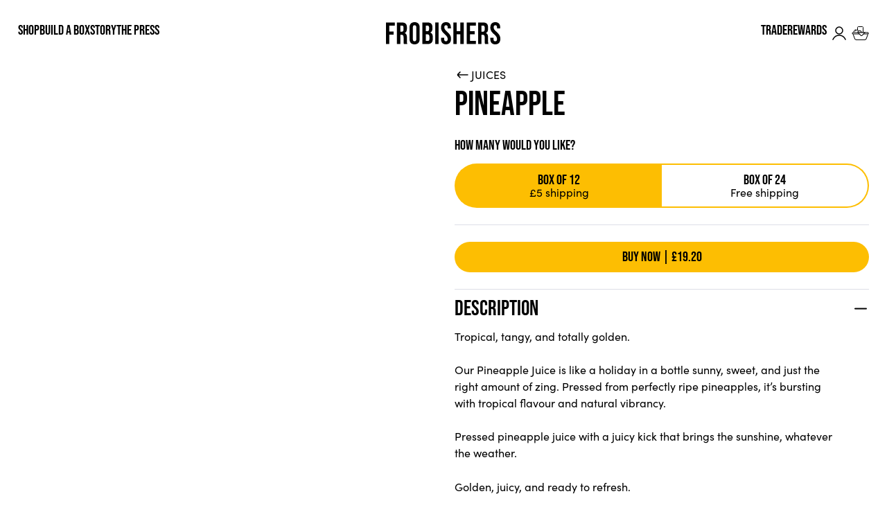

--- FILE ---
content_type: text/html; charset=utf-8
request_url: https://frobishers.com/products/pineapple-juice
body_size: 33159
content:















<!doctype html>






<html
  lang="en"
  class=""
  template-name="product"
  template=""
>
  <head>
    <meta charset="utf-8">
    <meta
      content="width=device-width, initial-scale=1, minimal-ui"
      name="viewport"
    >
    <link crossorigin href="https://cdn.shopify.com" rel="preconnect">
    <title>Pineapple Juice | Glass Bottled Fruit Juice | Frobishers</title>

<meta name="description" content="Shop deliciously fruity non-alcoholic bottled soft drinks. Discover our glass-bottled Pineapple Juice. Build a custom order with free P&amp;P on boxes of 24."><!-- /snippets/social-meta-tags.liquid -->
<meta property="og:site_name" content="Frobishers">
<meta property="og:url" content="https://frobishers.com/products/pineapple-juice">
<meta property="og:title" content="Pineapple">
<meta property="og:type" content="product">
<meta property="og:description" content="Shop deliciously fruity non-alcoholic bottled soft drinks. Discover our glass-bottled Pineapple Juice. Build a custom order with free P&amp;P on boxes of 24."><meta property="og:price:amount" content="1.60">
  <meta property="og:price:currency" content="GBP"><meta property="og:image" content="http://frobishers.com/cdn/shop/products/Pineapple_6_square_1_1024x1024.jpg?v=1657878200"><meta property="og:image" content="http://frobishers.com/cdn/shop/files/Untitleddesign-29_1024x1024.png?v=1755689705">
<meta property="og:image:secure_url" content="https://frobishers.com/cdn/shop/products/Pineapple_6_square_1_1024x1024.jpg?v=1657878200"><meta property="og:image:secure_url" content="https://frobishers.com/cdn/shop/files/Untitleddesign-29_1024x1024.png?v=1755689705">

<meta name="twitter:site" content="@">
<meta name="twitter:card" content="summary_large_image">
<meta name="twitter:title" content="Pineapple">
<meta name="twitter:description" content="Shop deliciously fruity non-alcoholic bottled soft drinks. Discover our glass-bottled Pineapple Juice. Build a custom order with free P&amp;P on boxes of 24.">

    
  <script type="application/ld+json">
    {
      "@context": "http://schema.org/",
      "@type": "Product",
      "brand": {
        "@type": "Thing",
        "name": "Frobishers Juices"
      },
      "description": "Tropical, tangy, and totally golden.\nOur Pineapple Juice is like a holiday in a bottle sunny, sweet, and just the right amount of zing. Pressed from perfectly ripe pineapples, it’s bursting with tropical flavour and natural vibrancy.\nPressed pineapple juice with a juicy kick that brings the sunshine, whatever the weather.\nGolden, juicy, and ready to refresh.","image": ["//frobishers.com/cdn/shop/products/Pineapple_6_square_1.jpg?v=1657878200","//frobishers.com/cdn/shop/files/Untitleddesign-29.png?v=1755689705"],"name": "Pineapple","sku": "SU-24PINEN","offers": [{
            "@type": "Offer",
            "availability": "http://schema.org/InStock",
            "price": "1.60",
            "priceCurrency": "GBP",
            "url": "https:\/\/frobishers.com\/products\/pineapple-juice"
            }]
    }
  </script>



    <script type="text/json" class="json-money">
  { "money_format": "£{{amount}}", "money_with_currency_format": "£{{amount}} GBP" }
</script>


    <link rel="preconnect" href="https://fonts.googleapis.com">
    <link rel="preconnect" href="https://fonts.gstatic.com" crossorigin>
    <link rel="preconnect" href="https://use.typekit.net" crossorigin>
    <link rel="stylesheet" href="//frobishers.com/cdn/shop/t/83/assets/app.css?v=183149312888589157921764329254" type="text/css">
    <link rel="stylesheet" href="https://widget.reviews.co.uk/rating-snippet/dist.css"><link rel="shortcut icon" href="//frobishers.com/cdn/shop/files/659c373a6f70fef4932205df19320d2eee5ea3e7_32x32.png?v=1753968324" type="image/png"><!-- Google Tag Manager -->
    <script>
      (function (w, d, s, l, i) {
        w[l] = w[l] || [];
        w[l].push({ 'gtm.start': new Date().getTime(), event: 'gtm.js' });
        var f = d.getElementsByTagName(s)[0],
          j = d.createElement(s),
          dl = l != 'dataLayer' ? '&l=' + l : '';
        j.async = true;
        j.src = 'https://www.googletagmanager.com/gtm.js?id=' + i + dl;
        f.parentNode.insertBefore(j, f);
      })(window, document, 'script', 'dataLayer', 'GTM-KCRFPFB');
    </script>
    <!-- End Google Tag Manager -->

    <script type="text/javascript">
      (function(c,l,a,r,i,t,y){
          c[a]=c[a]||function(){(c[a].q=c[a].q||[]).push(arguments)};
          t=l.createElement(r);t.async=1;t.src=“https://www.clarity.ms/tag/”+i;
          y=l.getElementsByTagName(r)[0];y.parentNode.insertBefore(t,y);
      })(window, document, “clarity”, “script”, “f9zjg3kzxi”);
    </script>

    
  <script>window.performance && window.performance.mark && window.performance.mark('shopify.content_for_header.start');</script><meta name="google-site-verification" content="IqzImZEjD_ZWLSXJ6jyjfmuBS3iyEsEtSoRYfh0JKj8">
<meta name="google-site-verification" content="BEE5fMWx-wTP-OSgrgoLNF4aJx_e_nDpkap6MVwRMKk">
<meta id="shopify-digital-wallet" name="shopify-digital-wallet" content="/53034909849/digital_wallets/dialog">
<meta name="shopify-checkout-api-token" content="8f8338d1bd59818f6e69da297ab6483d">
<link rel="alternate" type="application/json+oembed" href="https://frobishers.com/products/pineapple-juice.oembed">
<script async="async" src="/checkouts/internal/preloads.js?locale=en-GB"></script>
<link rel="preconnect" href="https://shop.app" crossorigin="anonymous">
<script async="async" src="https://shop.app/checkouts/internal/preloads.js?locale=en-GB&shop_id=53034909849" crossorigin="anonymous"></script>
<script id="apple-pay-shop-capabilities" type="application/json">{"shopId":53034909849,"countryCode":"GB","currencyCode":"GBP","merchantCapabilities":["supports3DS"],"merchantId":"gid:\/\/shopify\/Shop\/53034909849","merchantName":"Frobishers","requiredBillingContactFields":["postalAddress","email","phone"],"requiredShippingContactFields":["postalAddress","email","phone"],"shippingType":"shipping","supportedNetworks":["visa","maestro","masterCard","amex","discover","elo"],"total":{"type":"pending","label":"Frobishers","amount":"1.00"},"shopifyPaymentsEnabled":true,"supportsSubscriptions":true}</script>
<script id="shopify-features" type="application/json">{"accessToken":"8f8338d1bd59818f6e69da297ab6483d","betas":["rich-media-storefront-analytics"],"domain":"frobishers.com","predictiveSearch":true,"shopId":53034909849,"locale":"en"}</script>
<script>var Shopify = Shopify || {};
Shopify.shop = "frobishers-juices.myshopify.com";
Shopify.locale = "en";
Shopify.currency = {"active":"GBP","rate":"1.0"};
Shopify.country = "GB";
Shopify.theme = {"name":"Frobisher's - Production","id":185571836279,"schema_name":"Carbon Shopify Theme","schema_version":"3.0.0","theme_store_id":null,"role":"main"};
Shopify.theme.handle = "null";
Shopify.theme.style = {"id":null,"handle":null};
Shopify.cdnHost = "frobishers.com/cdn";
Shopify.routes = Shopify.routes || {};
Shopify.routes.root = "/";</script>
<script type="module">!function(o){(o.Shopify=o.Shopify||{}).modules=!0}(window);</script>
<script>!function(o){function n(){var o=[];function n(){o.push(Array.prototype.slice.apply(arguments))}return n.q=o,n}var t=o.Shopify=o.Shopify||{};t.loadFeatures=n(),t.autoloadFeatures=n()}(window);</script>
<script>
  window.ShopifyPay = window.ShopifyPay || {};
  window.ShopifyPay.apiHost = "shop.app\/pay";
  window.ShopifyPay.redirectState = null;
</script>
<script id="shop-js-analytics" type="application/json">{"pageType":"product"}</script>
<script defer="defer" async type="module" src="//frobishers.com/cdn/shopifycloud/shop-js/modules/v2/client.init-shop-cart-sync_BT-GjEfc.en.esm.js"></script>
<script defer="defer" async type="module" src="//frobishers.com/cdn/shopifycloud/shop-js/modules/v2/chunk.common_D58fp_Oc.esm.js"></script>
<script defer="defer" async type="module" src="//frobishers.com/cdn/shopifycloud/shop-js/modules/v2/chunk.modal_xMitdFEc.esm.js"></script>
<script type="module">
  await import("//frobishers.com/cdn/shopifycloud/shop-js/modules/v2/client.init-shop-cart-sync_BT-GjEfc.en.esm.js");
await import("//frobishers.com/cdn/shopifycloud/shop-js/modules/v2/chunk.common_D58fp_Oc.esm.js");
await import("//frobishers.com/cdn/shopifycloud/shop-js/modules/v2/chunk.modal_xMitdFEc.esm.js");

  window.Shopify.SignInWithShop?.initShopCartSync?.({"fedCMEnabled":true,"windoidEnabled":true});

</script>
<script>
  window.Shopify = window.Shopify || {};
  if (!window.Shopify.featureAssets) window.Shopify.featureAssets = {};
  window.Shopify.featureAssets['shop-js'] = {"shop-cart-sync":["modules/v2/client.shop-cart-sync_DZOKe7Ll.en.esm.js","modules/v2/chunk.common_D58fp_Oc.esm.js","modules/v2/chunk.modal_xMitdFEc.esm.js"],"init-fed-cm":["modules/v2/client.init-fed-cm_B6oLuCjv.en.esm.js","modules/v2/chunk.common_D58fp_Oc.esm.js","modules/v2/chunk.modal_xMitdFEc.esm.js"],"shop-cash-offers":["modules/v2/client.shop-cash-offers_D2sdYoxE.en.esm.js","modules/v2/chunk.common_D58fp_Oc.esm.js","modules/v2/chunk.modal_xMitdFEc.esm.js"],"shop-login-button":["modules/v2/client.shop-login-button_QeVjl5Y3.en.esm.js","modules/v2/chunk.common_D58fp_Oc.esm.js","modules/v2/chunk.modal_xMitdFEc.esm.js"],"pay-button":["modules/v2/client.pay-button_DXTOsIq6.en.esm.js","modules/v2/chunk.common_D58fp_Oc.esm.js","modules/v2/chunk.modal_xMitdFEc.esm.js"],"shop-button":["modules/v2/client.shop-button_DQZHx9pm.en.esm.js","modules/v2/chunk.common_D58fp_Oc.esm.js","modules/v2/chunk.modal_xMitdFEc.esm.js"],"avatar":["modules/v2/client.avatar_BTnouDA3.en.esm.js"],"init-windoid":["modules/v2/client.init-windoid_CR1B-cfM.en.esm.js","modules/v2/chunk.common_D58fp_Oc.esm.js","modules/v2/chunk.modal_xMitdFEc.esm.js"],"init-shop-for-new-customer-accounts":["modules/v2/client.init-shop-for-new-customer-accounts_C_vY_xzh.en.esm.js","modules/v2/client.shop-login-button_QeVjl5Y3.en.esm.js","modules/v2/chunk.common_D58fp_Oc.esm.js","modules/v2/chunk.modal_xMitdFEc.esm.js"],"init-shop-email-lookup-coordinator":["modules/v2/client.init-shop-email-lookup-coordinator_BI7n9ZSv.en.esm.js","modules/v2/chunk.common_D58fp_Oc.esm.js","modules/v2/chunk.modal_xMitdFEc.esm.js"],"init-shop-cart-sync":["modules/v2/client.init-shop-cart-sync_BT-GjEfc.en.esm.js","modules/v2/chunk.common_D58fp_Oc.esm.js","modules/v2/chunk.modal_xMitdFEc.esm.js"],"shop-toast-manager":["modules/v2/client.shop-toast-manager_DiYdP3xc.en.esm.js","modules/v2/chunk.common_D58fp_Oc.esm.js","modules/v2/chunk.modal_xMitdFEc.esm.js"],"init-customer-accounts":["modules/v2/client.init-customer-accounts_D9ZNqS-Q.en.esm.js","modules/v2/client.shop-login-button_QeVjl5Y3.en.esm.js","modules/v2/chunk.common_D58fp_Oc.esm.js","modules/v2/chunk.modal_xMitdFEc.esm.js"],"init-customer-accounts-sign-up":["modules/v2/client.init-customer-accounts-sign-up_iGw4briv.en.esm.js","modules/v2/client.shop-login-button_QeVjl5Y3.en.esm.js","modules/v2/chunk.common_D58fp_Oc.esm.js","modules/v2/chunk.modal_xMitdFEc.esm.js"],"shop-follow-button":["modules/v2/client.shop-follow-button_CqMgW2wH.en.esm.js","modules/v2/chunk.common_D58fp_Oc.esm.js","modules/v2/chunk.modal_xMitdFEc.esm.js"],"checkout-modal":["modules/v2/client.checkout-modal_xHeaAweL.en.esm.js","modules/v2/chunk.common_D58fp_Oc.esm.js","modules/v2/chunk.modal_xMitdFEc.esm.js"],"shop-login":["modules/v2/client.shop-login_D91U-Q7h.en.esm.js","modules/v2/chunk.common_D58fp_Oc.esm.js","modules/v2/chunk.modal_xMitdFEc.esm.js"],"lead-capture":["modules/v2/client.lead-capture_BJmE1dJe.en.esm.js","modules/v2/chunk.common_D58fp_Oc.esm.js","modules/v2/chunk.modal_xMitdFEc.esm.js"],"payment-terms":["modules/v2/client.payment-terms_Ci9AEqFq.en.esm.js","modules/v2/chunk.common_D58fp_Oc.esm.js","modules/v2/chunk.modal_xMitdFEc.esm.js"]};
</script>
<script>(function() {
  var isLoaded = false;
  function asyncLoad() {
    if (isLoaded) return;
    isLoaded = true;
    var urls = ["https:\/\/l.getsitecontrol.com\/m42xx9pw.js?shop=frobishers-juices.myshopify.com","https:\/\/na.shgcdn3.com\/pixel-collector.js?shop=frobishers-juices.myshopify.com","https:\/\/omnisnippet1.com\/platforms\/shopify.js?source=scriptTag\u0026v=2025-08-08T14\u0026shop=frobishers-juices.myshopify.com"];
    for (var i = 0; i < urls.length; i++) {
      var s = document.createElement('script');
      s.type = 'text/javascript';
      s.async = true;
      s.src = urls[i];
      var x = document.getElementsByTagName('script')[0];
      x.parentNode.insertBefore(s, x);
    }
  };
  if(window.attachEvent) {
    window.attachEvent('onload', asyncLoad);
  } else {
    window.addEventListener('load', asyncLoad, false);
  }
})();</script>
<script id="__st">var __st={"a":53034909849,"offset":0,"reqid":"42442008-9460-4436-948a-ed0ee8d9ef5e-1769325085","pageurl":"frobishers.com\/products\/pineapple-juice","u":"a4965ec7113a","p":"product","rtyp":"product","rid":6128703635609};</script>
<script>window.ShopifyPaypalV4VisibilityTracking = true;</script>
<script id="captcha-bootstrap">!function(){'use strict';const t='contact',e='account',n='new_comment',o=[[t,t],['blogs',n],['comments',n],[t,'customer']],c=[[e,'customer_login'],[e,'guest_login'],[e,'recover_customer_password'],[e,'create_customer']],r=t=>t.map((([t,e])=>`form[action*='/${t}']:not([data-nocaptcha='true']) input[name='form_type'][value='${e}']`)).join(','),a=t=>()=>t?[...document.querySelectorAll(t)].map((t=>t.form)):[];function s(){const t=[...o],e=r(t);return a(e)}const i='password',u='form_key',d=['recaptcha-v3-token','g-recaptcha-response','h-captcha-response',i],f=()=>{try{return window.sessionStorage}catch{return}},m='__shopify_v',_=t=>t.elements[u];function p(t,e,n=!1){try{const o=window.sessionStorage,c=JSON.parse(o.getItem(e)),{data:r}=function(t){const{data:e,action:n}=t;return t[m]||n?{data:e,action:n}:{data:t,action:n}}(c);for(const[e,n]of Object.entries(r))t.elements[e]&&(t.elements[e].value=n);n&&o.removeItem(e)}catch(o){console.error('form repopulation failed',{error:o})}}const l='form_type',E='cptcha';function T(t){t.dataset[E]=!0}const w=window,h=w.document,L='Shopify',v='ce_forms',y='captcha';let A=!1;((t,e)=>{const n=(g='f06e6c50-85a8-45c8-87d0-21a2b65856fe',I='https://cdn.shopify.com/shopifycloud/storefront-forms-hcaptcha/ce_storefront_forms_captcha_hcaptcha.v1.5.2.iife.js',D={infoText:'Protected by hCaptcha',privacyText:'Privacy',termsText:'Terms'},(t,e,n)=>{const o=w[L][v],c=o.bindForm;if(c)return c(t,g,e,D).then(n);var r;o.q.push([[t,g,e,D],n]),r=I,A||(h.body.append(Object.assign(h.createElement('script'),{id:'captcha-provider',async:!0,src:r})),A=!0)});var g,I,D;w[L]=w[L]||{},w[L][v]=w[L][v]||{},w[L][v].q=[],w[L][y]=w[L][y]||{},w[L][y].protect=function(t,e){n(t,void 0,e),T(t)},Object.freeze(w[L][y]),function(t,e,n,w,h,L){const[v,y,A,g]=function(t,e,n){const i=e?o:[],u=t?c:[],d=[...i,...u],f=r(d),m=r(i),_=r(d.filter((([t,e])=>n.includes(e))));return[a(f),a(m),a(_),s()]}(w,h,L),I=t=>{const e=t.target;return e instanceof HTMLFormElement?e:e&&e.form},D=t=>v().includes(t);t.addEventListener('submit',(t=>{const e=I(t);if(!e)return;const n=D(e)&&!e.dataset.hcaptchaBound&&!e.dataset.recaptchaBound,o=_(e),c=g().includes(e)&&(!o||!o.value);(n||c)&&t.preventDefault(),c&&!n&&(function(t){try{if(!f())return;!function(t){const e=f();if(!e)return;const n=_(t);if(!n)return;const o=n.value;o&&e.removeItem(o)}(t);const e=Array.from(Array(32),(()=>Math.random().toString(36)[2])).join('');!function(t,e){_(t)||t.append(Object.assign(document.createElement('input'),{type:'hidden',name:u})),t.elements[u].value=e}(t,e),function(t,e){const n=f();if(!n)return;const o=[...t.querySelectorAll(`input[type='${i}']`)].map((({name:t})=>t)),c=[...d,...o],r={};for(const[a,s]of new FormData(t).entries())c.includes(a)||(r[a]=s);n.setItem(e,JSON.stringify({[m]:1,action:t.action,data:r}))}(t,e)}catch(e){console.error('failed to persist form',e)}}(e),e.submit())}));const S=(t,e)=>{t&&!t.dataset[E]&&(n(t,e.some((e=>e===t))),T(t))};for(const o of['focusin','change'])t.addEventListener(o,(t=>{const e=I(t);D(e)&&S(e,y())}));const B=e.get('form_key'),M=e.get(l),P=B&&M;t.addEventListener('DOMContentLoaded',(()=>{const t=y();if(P)for(const e of t)e.elements[l].value===M&&p(e,B);[...new Set([...A(),...v().filter((t=>'true'===t.dataset.shopifyCaptcha))])].forEach((e=>S(e,t)))}))}(h,new URLSearchParams(w.location.search),n,t,e,['guest_login'])})(!0,!0)}();</script>
<script integrity="sha256-4kQ18oKyAcykRKYeNunJcIwy7WH5gtpwJnB7kiuLZ1E=" data-source-attribution="shopify.loadfeatures" defer="defer" src="//frobishers.com/cdn/shopifycloud/storefront/assets/storefront/load_feature-a0a9edcb.js" crossorigin="anonymous"></script>
<script crossorigin="anonymous" defer="defer" src="//frobishers.com/cdn/shopifycloud/storefront/assets/shopify_pay/storefront-65b4c6d7.js?v=20250812"></script>
<script data-source-attribution="shopify.dynamic_checkout.dynamic.init">var Shopify=Shopify||{};Shopify.PaymentButton=Shopify.PaymentButton||{isStorefrontPortableWallets:!0,init:function(){window.Shopify.PaymentButton.init=function(){};var t=document.createElement("script");t.src="https://frobishers.com/cdn/shopifycloud/portable-wallets/latest/portable-wallets.en.js",t.type="module",document.head.appendChild(t)}};
</script>
<script data-source-attribution="shopify.dynamic_checkout.buyer_consent">
  function portableWalletsHideBuyerConsent(e){var t=document.getElementById("shopify-buyer-consent"),n=document.getElementById("shopify-subscription-policy-button");t&&n&&(t.classList.add("hidden"),t.setAttribute("aria-hidden","true"),n.removeEventListener("click",e))}function portableWalletsShowBuyerConsent(e){var t=document.getElementById("shopify-buyer-consent"),n=document.getElementById("shopify-subscription-policy-button");t&&n&&(t.classList.remove("hidden"),t.removeAttribute("aria-hidden"),n.addEventListener("click",e))}window.Shopify?.PaymentButton&&(window.Shopify.PaymentButton.hideBuyerConsent=portableWalletsHideBuyerConsent,window.Shopify.PaymentButton.showBuyerConsent=portableWalletsShowBuyerConsent);
</script>
<script data-source-attribution="shopify.dynamic_checkout.cart.bootstrap">document.addEventListener("DOMContentLoaded",(function(){function t(){return document.querySelector("shopify-accelerated-checkout-cart, shopify-accelerated-checkout")}if(t())Shopify.PaymentButton.init();else{new MutationObserver((function(e,n){t()&&(Shopify.PaymentButton.init(),n.disconnect())})).observe(document.body,{childList:!0,subtree:!0})}}));
</script>
<script id='scb4127' type='text/javascript' async='' src='https://frobishers.com/cdn/shopifycloud/privacy-banner/storefront-banner.js'></script><link id="shopify-accelerated-checkout-styles" rel="stylesheet" media="screen" href="https://frobishers.com/cdn/shopifycloud/portable-wallets/latest/accelerated-checkout-backwards-compat.css" crossorigin="anonymous">
<style id="shopify-accelerated-checkout-cart">
        #shopify-buyer-consent {
  margin-top: 1em;
  display: inline-block;
  width: 100%;
}

#shopify-buyer-consent.hidden {
  display: none;
}

#shopify-subscription-policy-button {
  background: none;
  border: none;
  padding: 0;
  text-decoration: underline;
  font-size: inherit;
  cursor: pointer;
}

#shopify-subscription-policy-button::before {
  box-shadow: none;
}

      </style>

<script>window.performance && window.performance.mark && window.performance.mark('shopify.content_for_header.end');</script>
  





  <script type="text/javascript">
    
      window.__shgMoneyFormat = window.__shgMoneyFormat || {"GBP":{"currency":"GBP","currency_symbol":"£","currency_symbol_location":"left","decimal_places":2,"decimal_separator":".","thousands_separator":","}};
    
    window.__shgCurrentCurrencyCode = window.__shgCurrentCurrencyCode || {
      currency: "GBP",
      currency_symbol: "£",
      decimal_separator: ".",
      thousands_separator: ",",
      decimal_places: 2,
      currency_symbol_location: "left"
    };
  </script>



  
  

<script type="text/javascript">
  
    window.SHG_CUSTOMER = null;
  
</script>







<!-- BEGIN app block: shopify://apps/yotpo-product-reviews/blocks/settings/eb7dfd7d-db44-4334-bc49-c893b51b36cf -->


  <script type="text/javascript" src="https://cdn-widgetsrepository.yotpo.com/v1/loader/LtcsWT54CDRU3OsTGJtbosoNI2gxAtqpsfiauQDO?languageCode=en" async></script>



  
<!-- END app block --><!-- BEGIN app block: shopify://apps/delivery-pickup/blocks/odd-block/80605365-b4f4-42ba-9b84-3d39984a49dc -->  
  
  
  
  
  <script>
    function _0x2197(_0x2946b1,_0x6c7c4c){var _0x15d7c5=_0x15d7();return _0x2197=function(_0x219790,_0xc28fad){_0x219790=_0x219790-0x11e;var _0x5e1640=_0x15d7c5[_0x219790];return _0x5e1640;},_0x2197(_0x2946b1,_0x6c7c4c);}var _0x50d14b=_0x2197;(function(_0x227c2c,_0x423dfc){var _0x1ec0c9=_0x2197,_0x4f0baa=_0x227c2c();while(!![]){try{var _0x411c1e=parseInt(_0x1ec0c9(0x128))/0x1*(-parseInt(_0x1ec0c9(0x123))/0x2)+-parseInt(_0x1ec0c9(0x12b))/0x3+-parseInt(_0x1ec0c9(0x131))/0x4*(-parseInt(_0x1ec0c9(0x132))/0x5)+parseInt(_0x1ec0c9(0x133))/0x6*(parseInt(_0x1ec0c9(0x130))/0x7)+parseInt(_0x1ec0c9(0x126))/0x8*(-parseInt(_0x1ec0c9(0x12c))/0x9)+parseInt(_0x1ec0c9(0x121))/0xa+-parseInt(_0x1ec0c9(0x11e))/0xb*(-parseInt(_0x1ec0c9(0x135))/0xc);if(_0x411c1e===_0x423dfc)break;else _0x4f0baa['push'](_0x4f0baa['shift']());}catch(_0x405d49){_0x4f0baa['push'](_0x4f0baa['shift']());}}}(_0x15d7,0x9a9d2),window[_0x50d14b(0x12e)]=_0x50d14b(0x127));if(location['href'][_0x50d14b(0x12a)](_0x50d14b(0x136))){var order_id=atob(location[_0x50d14b(0x120)][_0x50d14b(0x129)]('?data=')[0x1])[_0x50d14b(0x129)]('&')[0x0][_0x50d14b(0x129)]('order_id=')[0x1],ty_link=atob(location[_0x50d14b(0x120)][_0x50d14b(0x129)](_0x50d14b(0x12f))[0x1])[_0x50d14b(0x129)]('&')[0x1][_0x50d14b(0x129)](_0x50d14b(0x137))[0x1],exist_id=localStorage[_0x50d14b(0x134)](_0x50d14b(0x122)),orderArray={};exist_id?(!JSON[_0x50d14b(0x124)](exist_id)[order_id]&&(orderArray[order_id]='0'),orderArray={...JSON['parse'](exist_id),...orderArray}):orderArray[order_id]='0',window[_0x50d14b(0x138)][_0x50d14b(0x125)](_0x50d14b(0x122),JSON[_0x50d14b(0x12d)](orderArray)),ty_link!=''&&(window[_0x50d14b(0x11f)]=ty_link);}function _0x15d7(){var _0x478bff=['997208RoDepl','{"0":1}','418478tReEui','split','includes','2243148YpOopi','81UqgdRC','stringify','prevent_checkout','?data=','35vemzzr','120NhMRkl','202715cchOqN','55716JRSdAd','getItem','20389548XjGGUI','data','order_link=','localStorage','11HvWIeX','location','href','7964580uJGPEk','order_id','6wJgwxN','parse','setItem'];_0x15d7=function(){return _0x478bff;};return _0x15d7();}
  </script><!-- When to load our JS only in cart page but we need to load in customer order detail and account page for reschedule order details --><!-- To load our preview using "run wizard" button that time use this JS -->
 <script type="text/javascript" async src="https://odd.identixweb.com/order-delivery-date/assets/js/odd_preview.min.js"></script>

  <!-- END app block --><!-- BEGIN app block: shopify://apps/yotpo-loyalty-rewards/blocks/loader-app-embed-block/2f9660df-5018-4e02-9868-ee1fb88d6ccd -->
    <script src="https://cdn-widgetsrepository.yotpo.com/v1/loader/AEcwY5Vmmel_JHql2b1SGA" async></script>




<!-- END app block --><link rel="canonical" href="https://frobishers.com/products/pineapple-juice">
<link href="https://monorail-edge.shopifysvc.com" rel="dns-prefetch">
<script>(function(){if ("sendBeacon" in navigator && "performance" in window) {try {var session_token_from_headers = performance.getEntriesByType('navigation')[0].serverTiming.find(x => x.name == '_s').description;} catch {var session_token_from_headers = undefined;}var session_cookie_matches = document.cookie.match(/_shopify_s=([^;]*)/);var session_token_from_cookie = session_cookie_matches && session_cookie_matches.length === 2 ? session_cookie_matches[1] : "";var session_token = session_token_from_headers || session_token_from_cookie || "";function handle_abandonment_event(e) {var entries = performance.getEntries().filter(function(entry) {return /monorail-edge.shopifysvc.com/.test(entry.name);});if (!window.abandonment_tracked && entries.length === 0) {window.abandonment_tracked = true;var currentMs = Date.now();var navigation_start = performance.timing.navigationStart;var payload = {shop_id: 53034909849,url: window.location.href,navigation_start,duration: currentMs - navigation_start,session_token,page_type: "product"};window.navigator.sendBeacon("https://monorail-edge.shopifysvc.com/v1/produce", JSON.stringify({schema_id: "online_store_buyer_site_abandonment/1.1",payload: payload,metadata: {event_created_at_ms: currentMs,event_sent_at_ms: currentMs}}));}}window.addEventListener('pagehide', handle_abandonment_event);}}());</script>
<script id="web-pixels-manager-setup">(function e(e,d,r,n,o){if(void 0===o&&(o={}),!Boolean(null===(a=null===(i=window.Shopify)||void 0===i?void 0:i.analytics)||void 0===a?void 0:a.replayQueue)){var i,a;window.Shopify=window.Shopify||{};var t=window.Shopify;t.analytics=t.analytics||{};var s=t.analytics;s.replayQueue=[],s.publish=function(e,d,r){return s.replayQueue.push([e,d,r]),!0};try{self.performance.mark("wpm:start")}catch(e){}var l=function(){var e={modern:/Edge?\/(1{2}[4-9]|1[2-9]\d|[2-9]\d{2}|\d{4,})\.\d+(\.\d+|)|Firefox\/(1{2}[4-9]|1[2-9]\d|[2-9]\d{2}|\d{4,})\.\d+(\.\d+|)|Chrom(ium|e)\/(9{2}|\d{3,})\.\d+(\.\d+|)|(Maci|X1{2}).+ Version\/(15\.\d+|(1[6-9]|[2-9]\d|\d{3,})\.\d+)([,.]\d+|)( \(\w+\)|)( Mobile\/\w+|) Safari\/|Chrome.+OPR\/(9{2}|\d{3,})\.\d+\.\d+|(CPU[ +]OS|iPhone[ +]OS|CPU[ +]iPhone|CPU IPhone OS|CPU iPad OS)[ +]+(15[._]\d+|(1[6-9]|[2-9]\d|\d{3,})[._]\d+)([._]\d+|)|Android:?[ /-](13[3-9]|1[4-9]\d|[2-9]\d{2}|\d{4,})(\.\d+|)(\.\d+|)|Android.+Firefox\/(13[5-9]|1[4-9]\d|[2-9]\d{2}|\d{4,})\.\d+(\.\d+|)|Android.+Chrom(ium|e)\/(13[3-9]|1[4-9]\d|[2-9]\d{2}|\d{4,})\.\d+(\.\d+|)|SamsungBrowser\/([2-9]\d|\d{3,})\.\d+/,legacy:/Edge?\/(1[6-9]|[2-9]\d|\d{3,})\.\d+(\.\d+|)|Firefox\/(5[4-9]|[6-9]\d|\d{3,})\.\d+(\.\d+|)|Chrom(ium|e)\/(5[1-9]|[6-9]\d|\d{3,})\.\d+(\.\d+|)([\d.]+$|.*Safari\/(?![\d.]+ Edge\/[\d.]+$))|(Maci|X1{2}).+ Version\/(10\.\d+|(1[1-9]|[2-9]\d|\d{3,})\.\d+)([,.]\d+|)( \(\w+\)|)( Mobile\/\w+|) Safari\/|Chrome.+OPR\/(3[89]|[4-9]\d|\d{3,})\.\d+\.\d+|(CPU[ +]OS|iPhone[ +]OS|CPU[ +]iPhone|CPU IPhone OS|CPU iPad OS)[ +]+(10[._]\d+|(1[1-9]|[2-9]\d|\d{3,})[._]\d+)([._]\d+|)|Android:?[ /-](13[3-9]|1[4-9]\d|[2-9]\d{2}|\d{4,})(\.\d+|)(\.\d+|)|Mobile Safari.+OPR\/([89]\d|\d{3,})\.\d+\.\d+|Android.+Firefox\/(13[5-9]|1[4-9]\d|[2-9]\d{2}|\d{4,})\.\d+(\.\d+|)|Android.+Chrom(ium|e)\/(13[3-9]|1[4-9]\d|[2-9]\d{2}|\d{4,})\.\d+(\.\d+|)|Android.+(UC? ?Browser|UCWEB|U3)[ /]?(15\.([5-9]|\d{2,})|(1[6-9]|[2-9]\d|\d{3,})\.\d+)\.\d+|SamsungBrowser\/(5\.\d+|([6-9]|\d{2,})\.\d+)|Android.+MQ{2}Browser\/(14(\.(9|\d{2,})|)|(1[5-9]|[2-9]\d|\d{3,})(\.\d+|))(\.\d+|)|K[Aa][Ii]OS\/(3\.\d+|([4-9]|\d{2,})\.\d+)(\.\d+|)/},d=e.modern,r=e.legacy,n=navigator.userAgent;return n.match(d)?"modern":n.match(r)?"legacy":"unknown"}(),u="modern"===l?"modern":"legacy",c=(null!=n?n:{modern:"",legacy:""})[u],f=function(e){return[e.baseUrl,"/wpm","/b",e.hashVersion,"modern"===e.buildTarget?"m":"l",".js"].join("")}({baseUrl:d,hashVersion:r,buildTarget:u}),m=function(e){var d=e.version,r=e.bundleTarget,n=e.surface,o=e.pageUrl,i=e.monorailEndpoint;return{emit:function(e){var a=e.status,t=e.errorMsg,s=(new Date).getTime(),l=JSON.stringify({metadata:{event_sent_at_ms:s},events:[{schema_id:"web_pixels_manager_load/3.1",payload:{version:d,bundle_target:r,page_url:o,status:a,surface:n,error_msg:t},metadata:{event_created_at_ms:s}}]});if(!i)return console&&console.warn&&console.warn("[Web Pixels Manager] No Monorail endpoint provided, skipping logging."),!1;try{return self.navigator.sendBeacon.bind(self.navigator)(i,l)}catch(e){}var u=new XMLHttpRequest;try{return u.open("POST",i,!0),u.setRequestHeader("Content-Type","text/plain"),u.send(l),!0}catch(e){return console&&console.warn&&console.warn("[Web Pixels Manager] Got an unhandled error while logging to Monorail."),!1}}}}({version:r,bundleTarget:l,surface:e.surface,pageUrl:self.location.href,monorailEndpoint:e.monorailEndpoint});try{o.browserTarget=l,function(e){var d=e.src,r=e.async,n=void 0===r||r,o=e.onload,i=e.onerror,a=e.sri,t=e.scriptDataAttributes,s=void 0===t?{}:t,l=document.createElement("script"),u=document.querySelector("head"),c=document.querySelector("body");if(l.async=n,l.src=d,a&&(l.integrity=a,l.crossOrigin="anonymous"),s)for(var f in s)if(Object.prototype.hasOwnProperty.call(s,f))try{l.dataset[f]=s[f]}catch(e){}if(o&&l.addEventListener("load",o),i&&l.addEventListener("error",i),u)u.appendChild(l);else{if(!c)throw new Error("Did not find a head or body element to append the script");c.appendChild(l)}}({src:f,async:!0,onload:function(){if(!function(){var e,d;return Boolean(null===(d=null===(e=window.Shopify)||void 0===e?void 0:e.analytics)||void 0===d?void 0:d.initialized)}()){var d=window.webPixelsManager.init(e)||void 0;if(d){var r=window.Shopify.analytics;r.replayQueue.forEach((function(e){var r=e[0],n=e[1],o=e[2];d.publishCustomEvent(r,n,o)})),r.replayQueue=[],r.publish=d.publishCustomEvent,r.visitor=d.visitor,r.initialized=!0}}},onerror:function(){return m.emit({status:"failed",errorMsg:"".concat(f," has failed to load")})},sri:function(e){var d=/^sha384-[A-Za-z0-9+/=]+$/;return"string"==typeof e&&d.test(e)}(c)?c:"",scriptDataAttributes:o}),m.emit({status:"loading"})}catch(e){m.emit({status:"failed",errorMsg:(null==e?void 0:e.message)||"Unknown error"})}}})({shopId: 53034909849,storefrontBaseUrl: "https://frobishers.com",extensionsBaseUrl: "https://extensions.shopifycdn.com/cdn/shopifycloud/web-pixels-manager",monorailEndpoint: "https://monorail-edge.shopifysvc.com/unstable/produce_batch",surface: "storefront-renderer",enabledBetaFlags: ["2dca8a86"],webPixelsConfigList: [{"id":"2464481655","configuration":"{\"yotpoStoreId\":\"LtcsWT54CDRU3OsTGJtbosoNI2gxAtqpsfiauQDO\"}","eventPayloadVersion":"v1","runtimeContext":"STRICT","scriptVersion":"8bb37a256888599d9a3d57f0551d3859","type":"APP","apiClientId":70132,"privacyPurposes":["ANALYTICS","MARKETING","SALE_OF_DATA"],"dataSharingAdjustments":{"protectedCustomerApprovalScopes":["read_customer_address","read_customer_email","read_customer_name","read_customer_personal_data","read_customer_phone"]}},{"id":"2151645559","configuration":"{\"apiURL\":\"https:\/\/api.omnisend.com\",\"appURL\":\"https:\/\/app.omnisend.com\",\"brandID\":\"68960334ab4f8ff06d62e1fc\",\"trackingURL\":\"https:\/\/wt.omnisendlink.com\"}","eventPayloadVersion":"v1","runtimeContext":"STRICT","scriptVersion":"aa9feb15e63a302383aa48b053211bbb","type":"APP","apiClientId":186001,"privacyPurposes":["ANALYTICS","MARKETING","SALE_OF_DATA"],"dataSharingAdjustments":{"protectedCustomerApprovalScopes":["read_customer_address","read_customer_email","read_customer_name","read_customer_personal_data","read_customer_phone"]}},{"id":"2083717495","configuration":"{\"store\":\"frobishers-juices.myshopify.com\"}","eventPayloadVersion":"v1","runtimeContext":"STRICT","scriptVersion":"8450b52b59e80bfb2255f1e069ee1acd","type":"APP","apiClientId":740217,"privacyPurposes":["ANALYTICS","MARKETING","SALE_OF_DATA"],"dataSharingAdjustments":{"protectedCustomerApprovalScopes":["read_customer_address","read_customer_email","read_customer_name","read_customer_personal_data","read_customer_phone"]}},{"id":"1866465655","configuration":"{\"site_id\":\"bdd224c0-eece-4113-8e80-af0cf676bed5\",\"analytics_endpoint\":\"https:\\\/\\\/na.shgcdn3.com\"}","eventPayloadVersion":"v1","runtimeContext":"STRICT","scriptVersion":"695709fc3f146fa50a25299517a954f2","type":"APP","apiClientId":1158168,"privacyPurposes":["ANALYTICS","MARKETING","SALE_OF_DATA"],"dataSharingAdjustments":{"protectedCustomerApprovalScopes":["read_customer_personal_data"]}},{"id":"1501528439","configuration":"{\"accountID\":\"111\"}","eventPayloadVersion":"v1","runtimeContext":"STRICT","scriptVersion":"08884ba34b1cf5b482b30f8d9d572f18","type":"APP","apiClientId":1788279,"privacyPurposes":["ANALYTICS","MARKETING","SALE_OF_DATA"],"dataSharingAdjustments":{"protectedCustomerApprovalScopes":["read_customer_address","read_customer_email","read_customer_name","read_customer_personal_data","read_customer_phone"]}},{"id":"947093879","configuration":"{\"config\":\"{\\\"pixel_id\\\":\\\"G-V4XY46TWG0\\\",\\\"target_country\\\":\\\"GB\\\",\\\"gtag_events\\\":[{\\\"type\\\":\\\"search\\\",\\\"action_label\\\":[\\\"G-V4XY46TWG0\\\",\\\"AW-381739738\\\/WivHCLLbzZICENrFg7YB\\\"]},{\\\"type\\\":\\\"begin_checkout\\\",\\\"action_label\\\":[\\\"G-V4XY46TWG0\\\",\\\"AW-381739738\\\/I9PgCK_bzZICENrFg7YB\\\"]},{\\\"type\\\":\\\"view_item\\\",\\\"action_label\\\":[\\\"G-V4XY46TWG0\\\",\\\"AW-381739738\\\/JPNNCKnbzZICENrFg7YB\\\",\\\"MC-DE0BW1VCPV\\\"]},{\\\"type\\\":\\\"purchase\\\",\\\"action_label\\\":[\\\"G-V4XY46TWG0\\\",\\\"AW-381739738\\\/4Ms7CKbbzZICENrFg7YB\\\",\\\"MC-DE0BW1VCPV\\\"]},{\\\"type\\\":\\\"page_view\\\",\\\"action_label\\\":[\\\"G-V4XY46TWG0\\\",\\\"AW-381739738\\\/Dd4iCKPbzZICENrFg7YB\\\",\\\"MC-DE0BW1VCPV\\\"]},{\\\"type\\\":\\\"add_payment_info\\\",\\\"action_label\\\":[\\\"G-V4XY46TWG0\\\",\\\"AW-381739738\\\/Hf-2CLXbzZICENrFg7YB\\\"]},{\\\"type\\\":\\\"add_to_cart\\\",\\\"action_label\\\":[\\\"G-V4XY46TWG0\\\",\\\"AW-381739738\\\/e_mjCKzbzZICENrFg7YB\\\"]}],\\\"enable_monitoring_mode\\\":false}\"}","eventPayloadVersion":"v1","runtimeContext":"OPEN","scriptVersion":"b2a88bafab3e21179ed38636efcd8a93","type":"APP","apiClientId":1780363,"privacyPurposes":[],"dataSharingAdjustments":{"protectedCustomerApprovalScopes":["read_customer_address","read_customer_email","read_customer_name","read_customer_personal_data","read_customer_phone"]}},{"id":"269582613","configuration":"{\"pixel_id\":\"1176047969503517\",\"pixel_type\":\"facebook_pixel\",\"metaapp_system_user_token\":\"-\"}","eventPayloadVersion":"v1","runtimeContext":"OPEN","scriptVersion":"ca16bc87fe92b6042fbaa3acc2fbdaa6","type":"APP","apiClientId":2329312,"privacyPurposes":["ANALYTICS","MARKETING","SALE_OF_DATA"],"dataSharingAdjustments":{"protectedCustomerApprovalScopes":["read_customer_address","read_customer_email","read_customer_name","read_customer_personal_data","read_customer_phone"]}},{"id":"149979413","configuration":"{\"tagID\":\"2612946392999\"}","eventPayloadVersion":"v1","runtimeContext":"STRICT","scriptVersion":"18031546ee651571ed29edbe71a3550b","type":"APP","apiClientId":3009811,"privacyPurposes":["ANALYTICS","MARKETING","SALE_OF_DATA"],"dataSharingAdjustments":{"protectedCustomerApprovalScopes":["read_customer_address","read_customer_email","read_customer_name","read_customer_personal_data","read_customer_phone"]}},{"id":"shopify-app-pixel","configuration":"{}","eventPayloadVersion":"v1","runtimeContext":"STRICT","scriptVersion":"0450","apiClientId":"shopify-pixel","type":"APP","privacyPurposes":["ANALYTICS","MARKETING"]},{"id":"shopify-custom-pixel","eventPayloadVersion":"v1","runtimeContext":"LAX","scriptVersion":"0450","apiClientId":"shopify-pixel","type":"CUSTOM","privacyPurposes":["ANALYTICS","MARKETING"]}],isMerchantRequest: false,initData: {"shop":{"name":"Frobishers","paymentSettings":{"currencyCode":"GBP"},"myshopifyDomain":"frobishers-juices.myshopify.com","countryCode":"GB","storefrontUrl":"https:\/\/frobishers.com"},"customer":null,"cart":null,"checkout":null,"productVariants":[{"price":{"amount":1.6,"currencyCode":"GBP"},"product":{"title":"Pineapple","vendor":"Frobishers Juices","id":"6128703635609","untranslatedTitle":"Pineapple","url":"\/products\/pineapple-juice","type":"Jubilant Juices"},"id":"37990199689369","image":{"src":"\/\/frobishers.com\/cdn\/shop\/products\/Pineapple_6_square_1.jpg?v=1657878200"},"sku":"SU-24PINEN","title":"Default Title","untranslatedTitle":"Default Title"}],"purchasingCompany":null},},"https://frobishers.com/cdn","fcfee988w5aeb613cpc8e4bc33m6693e112",{"modern":"","legacy":""},{"shopId":"53034909849","storefrontBaseUrl":"https:\/\/frobishers.com","extensionBaseUrl":"https:\/\/extensions.shopifycdn.com\/cdn\/shopifycloud\/web-pixels-manager","surface":"storefront-renderer","enabledBetaFlags":"[\"2dca8a86\"]","isMerchantRequest":"false","hashVersion":"fcfee988w5aeb613cpc8e4bc33m6693e112","publish":"custom","events":"[[\"page_viewed\",{}],[\"product_viewed\",{\"productVariant\":{\"price\":{\"amount\":1.6,\"currencyCode\":\"GBP\"},\"product\":{\"title\":\"Pineapple\",\"vendor\":\"Frobishers Juices\",\"id\":\"6128703635609\",\"untranslatedTitle\":\"Pineapple\",\"url\":\"\/products\/pineapple-juice\",\"type\":\"Jubilant Juices\"},\"id\":\"37990199689369\",\"image\":{\"src\":\"\/\/frobishers.com\/cdn\/shop\/products\/Pineapple_6_square_1.jpg?v=1657878200\"},\"sku\":\"SU-24PINEN\",\"title\":\"Default Title\",\"untranslatedTitle\":\"Default Title\"}}]]"});</script><script>
  window.ShopifyAnalytics = window.ShopifyAnalytics || {};
  window.ShopifyAnalytics.meta = window.ShopifyAnalytics.meta || {};
  window.ShopifyAnalytics.meta.currency = 'GBP';
  var meta = {"product":{"id":6128703635609,"gid":"gid:\/\/shopify\/Product\/6128703635609","vendor":"Frobishers Juices","type":"Jubilant Juices","handle":"pineapple-juice","variants":[{"id":37990199689369,"price":160,"name":"Pineapple","public_title":null,"sku":"SU-24PINEN"}],"remote":false},"page":{"pageType":"product","resourceType":"product","resourceId":6128703635609,"requestId":"42442008-9460-4436-948a-ed0ee8d9ef5e-1769325085"}};
  for (var attr in meta) {
    window.ShopifyAnalytics.meta[attr] = meta[attr];
  }
</script>
<script class="analytics">
  (function () {
    var customDocumentWrite = function(content) {
      var jquery = null;

      if (window.jQuery) {
        jquery = window.jQuery;
      } else if (window.Checkout && window.Checkout.$) {
        jquery = window.Checkout.$;
      }

      if (jquery) {
        jquery('body').append(content);
      }
    };

    var hasLoggedConversion = function(token) {
      if (token) {
        return document.cookie.indexOf('loggedConversion=' + token) !== -1;
      }
      return false;
    }

    var setCookieIfConversion = function(token) {
      if (token) {
        var twoMonthsFromNow = new Date(Date.now());
        twoMonthsFromNow.setMonth(twoMonthsFromNow.getMonth() + 2);

        document.cookie = 'loggedConversion=' + token + '; expires=' + twoMonthsFromNow;
      }
    }

    var trekkie = window.ShopifyAnalytics.lib = window.trekkie = window.trekkie || [];
    if (trekkie.integrations) {
      return;
    }
    trekkie.methods = [
      'identify',
      'page',
      'ready',
      'track',
      'trackForm',
      'trackLink'
    ];
    trekkie.factory = function(method) {
      return function() {
        var args = Array.prototype.slice.call(arguments);
        args.unshift(method);
        trekkie.push(args);
        return trekkie;
      };
    };
    for (var i = 0; i < trekkie.methods.length; i++) {
      var key = trekkie.methods[i];
      trekkie[key] = trekkie.factory(key);
    }
    trekkie.load = function(config) {
      trekkie.config = config || {};
      trekkie.config.initialDocumentCookie = document.cookie;
      var first = document.getElementsByTagName('script')[0];
      var script = document.createElement('script');
      script.type = 'text/javascript';
      script.onerror = function(e) {
        var scriptFallback = document.createElement('script');
        scriptFallback.type = 'text/javascript';
        scriptFallback.onerror = function(error) {
                var Monorail = {
      produce: function produce(monorailDomain, schemaId, payload) {
        var currentMs = new Date().getTime();
        var event = {
          schema_id: schemaId,
          payload: payload,
          metadata: {
            event_created_at_ms: currentMs,
            event_sent_at_ms: currentMs
          }
        };
        return Monorail.sendRequest("https://" + monorailDomain + "/v1/produce", JSON.stringify(event));
      },
      sendRequest: function sendRequest(endpointUrl, payload) {
        // Try the sendBeacon API
        if (window && window.navigator && typeof window.navigator.sendBeacon === 'function' && typeof window.Blob === 'function' && !Monorail.isIos12()) {
          var blobData = new window.Blob([payload], {
            type: 'text/plain'
          });

          if (window.navigator.sendBeacon(endpointUrl, blobData)) {
            return true;
          } // sendBeacon was not successful

        } // XHR beacon

        var xhr = new XMLHttpRequest();

        try {
          xhr.open('POST', endpointUrl);
          xhr.setRequestHeader('Content-Type', 'text/plain');
          xhr.send(payload);
        } catch (e) {
          console.log(e);
        }

        return false;
      },
      isIos12: function isIos12() {
        return window.navigator.userAgent.lastIndexOf('iPhone; CPU iPhone OS 12_') !== -1 || window.navigator.userAgent.lastIndexOf('iPad; CPU OS 12_') !== -1;
      }
    };
    Monorail.produce('monorail-edge.shopifysvc.com',
      'trekkie_storefront_load_errors/1.1',
      {shop_id: 53034909849,
      theme_id: 185571836279,
      app_name: "storefront",
      context_url: window.location.href,
      source_url: "//frobishers.com/cdn/s/trekkie.storefront.8d95595f799fbf7e1d32231b9a28fd43b70c67d3.min.js"});

        };
        scriptFallback.async = true;
        scriptFallback.src = '//frobishers.com/cdn/s/trekkie.storefront.8d95595f799fbf7e1d32231b9a28fd43b70c67d3.min.js';
        first.parentNode.insertBefore(scriptFallback, first);
      };
      script.async = true;
      script.src = '//frobishers.com/cdn/s/trekkie.storefront.8d95595f799fbf7e1d32231b9a28fd43b70c67d3.min.js';
      first.parentNode.insertBefore(script, first);
    };
    trekkie.load(
      {"Trekkie":{"appName":"storefront","development":false,"defaultAttributes":{"shopId":53034909849,"isMerchantRequest":null,"themeId":185571836279,"themeCityHash":"14277194393999115088","contentLanguage":"en","currency":"GBP","eventMetadataId":"8e9937d5-a73f-4232-9ce3-290f5b308769"},"isServerSideCookieWritingEnabled":true,"monorailRegion":"shop_domain","enabledBetaFlags":["65f19447"]},"Session Attribution":{},"S2S":{"facebookCapiEnabled":true,"source":"trekkie-storefront-renderer","apiClientId":580111}}
    );

    var loaded = false;
    trekkie.ready(function() {
      if (loaded) return;
      loaded = true;

      window.ShopifyAnalytics.lib = window.trekkie;

      var originalDocumentWrite = document.write;
      document.write = customDocumentWrite;
      try { window.ShopifyAnalytics.merchantGoogleAnalytics.call(this); } catch(error) {};
      document.write = originalDocumentWrite;

      window.ShopifyAnalytics.lib.page(null,{"pageType":"product","resourceType":"product","resourceId":6128703635609,"requestId":"42442008-9460-4436-948a-ed0ee8d9ef5e-1769325085","shopifyEmitted":true});

      var match = window.location.pathname.match(/checkouts\/(.+)\/(thank_you|post_purchase)/)
      var token = match? match[1]: undefined;
      if (!hasLoggedConversion(token)) {
        setCookieIfConversion(token);
        window.ShopifyAnalytics.lib.track("Viewed Product",{"currency":"GBP","variantId":37990199689369,"productId":6128703635609,"productGid":"gid:\/\/shopify\/Product\/6128703635609","name":"Pineapple","price":"1.60","sku":"SU-24PINEN","brand":"Frobishers Juices","variant":null,"category":"Jubilant Juices","nonInteraction":true,"remote":false},undefined,undefined,{"shopifyEmitted":true});
      window.ShopifyAnalytics.lib.track("monorail:\/\/trekkie_storefront_viewed_product\/1.1",{"currency":"GBP","variantId":37990199689369,"productId":6128703635609,"productGid":"gid:\/\/shopify\/Product\/6128703635609","name":"Pineapple","price":"1.60","sku":"SU-24PINEN","brand":"Frobishers Juices","variant":null,"category":"Jubilant Juices","nonInteraction":true,"remote":false,"referer":"https:\/\/frobishers.com\/products\/pineapple-juice"});
      }
    });


        var eventsListenerScript = document.createElement('script');
        eventsListenerScript.async = true;
        eventsListenerScript.src = "//frobishers.com/cdn/shopifycloud/storefront/assets/shop_events_listener-3da45d37.js";
        document.getElementsByTagName('head')[0].appendChild(eventsListenerScript);

})();</script>
  <script>
  if (!window.ga || (window.ga && typeof window.ga !== 'function')) {
    window.ga = function ga() {
      (window.ga.q = window.ga.q || []).push(arguments);
      if (window.Shopify && window.Shopify.analytics && typeof window.Shopify.analytics.publish === 'function') {
        window.Shopify.analytics.publish("ga_stub_called", {}, {sendTo: "google_osp_migration"});
      }
      console.error("Shopify's Google Analytics stub called with:", Array.from(arguments), "\nSee https://help.shopify.com/manual/promoting-marketing/pixels/pixel-migration#google for more information.");
    };
    if (window.Shopify && window.Shopify.analytics && typeof window.Shopify.analytics.publish === 'function') {
      window.Shopify.analytics.publish("ga_stub_initialized", {}, {sendTo: "google_osp_migration"});
    }
  }
</script>
<script
  defer
  src="https://frobishers.com/cdn/shopifycloud/perf-kit/shopify-perf-kit-3.0.4.min.js"
  data-application="storefront-renderer"
  data-shop-id="53034909849"
  data-render-region="gcp-us-east1"
  data-page-type="product"
  data-theme-instance-id="185571836279"
  data-theme-name="Carbon Shopify Theme"
  data-theme-version="3.0.0"
  data-monorail-region="shop_domain"
  data-resource-timing-sampling-rate="10"
  data-shs="true"
  data-shs-beacon="true"
  data-shs-export-with-fetch="true"
  data-shs-logs-sample-rate="1"
  data-shs-beacon-endpoint="https://frobishers.com/api/collect"
></script>
</head>

  <body
    class="text-body font-body bg-white text-black min-h-screen relative "
    data-animations-enabled="false"
    data-animation-speed=""
    data-smooth-scroll="false"
    data-smooth-scroll-amount=""
    
      data-use-cart-aside="true"
    
  >
    <div id="root">
      

      

      
        <!-- BEGIN sections: header-group -->
<div id="shopify-section-sections--26253875937655__announcment-banner" class="shopify-section shopify-section-group-header-group"><!-- sections/announcment-banner.liquid -->









</div><div id="shopify-section-sections--26253875937655__header" class="shopify-section shopify-section-group-header-group"><!-- sections/header.liquid -->






<header
  class="header w-full fixed top-0 z-header-dropdown h-11 desktop:h-24  bg-white  flex flex-row items-center justify-center"
  data-cart-aside="true"
  data-request="product"
  data-name="product"
  data-request=""
>
  <div class="header__contents w-full h-11 desktop:h-24">
    
    <nav class="navbar w-full h-11 desktop:h-24 relative">
      <div class="navbar__desktop container w-full h-11 desktop:h-24 hidden desktop:grid grid-cols-12">
        <ul class="navbar__left col-span-5 flex flex-row items-stretch justify-start gap-x-16  text-black ">
          <li
  class="navbar__shop block relative"
  data-menu-type="mega"
>
  <button
    aria-label="dropdown"
    class="shop__button group h-full flex flex-row items-center justify-center text-large-button font-header uppercase  "
  >
    <span class="button__text text-large-button font-header uppercase transition-all border-b-4 pb-1 border-transparent"
      >Shop</span
    >
  </button>
</li>

          <li class="block relative group ">
              <a
                aria-label="header link"
                href="https://frobishers.com/products/build-a-box"
                class="h-full flex flex-row items-center justify-center text-large-button font-header  uppercase "
              >
                <span class="block text-large-button font-header  uppercase border-b-4 pb-1 border-transparent group-hover:border-current">Build A Box</span>
              </a>
              
            </li><li class="block relative group ">
              <a
                aria-label="header link"
                href="/pages/about-us"
                class="h-full flex flex-row items-center justify-center text-large-button font-header  uppercase "
              >
                <span class="block text-large-button font-header  uppercase border-b-4 pb-1 border-transparent group-hover:border-current">Story</span>
              </a>
              
                <ul class="absolute  top-3/4 -left-4 opacity-0 transition-all duration-300 group-hover:opacity-100 pointer-events-none group-hover:pointer-events-auto bg-white z-header-dropdown px-4 py-2 space-y-2">
                  <li class="block w-max">
                      <a
                        aria-label="header link"
                        href="/pages/about-us"
                        class="block text-large-button font-header  uppercase text-black  border-b-4 pb-1 border-transparent hover:border-black"
                      >About Us</a>
                    </li>
                  <li class="block w-max">
                      <a
                        aria-label="header link"
                        href="/pages/sustainability"
                        class="block text-large-button font-header  uppercase text-black  border-b-4 pb-1 border-transparent hover:border-black"
                      >Sustainability</a>
                    </li>
                  <li class="block w-max">
                      <a
                        aria-label="header link"
                        href="/pages/b-corp"
                        class="block text-large-button font-header  uppercase text-black  border-b-4 pb-1 border-transparent hover:border-black"
                      >B-Corp</a>
                    </li>
                  
                </ul>
              
            </li><li class="block relative group ">
              <a
                aria-label="header link"
                href="https://frobishers.com/blogs/logbook/tagged/blogs"
                class="h-full flex flex-row items-center justify-center text-large-button font-header  uppercase "
              >
                <span class="block text-large-button font-header  uppercase border-b-4 pb-1 border-transparent group-hover:border-current">The Press</span>
              </a>
              
            </li>
        </ul>
        <div class="navbar__center   text-black  col-span-2 flex flex-row items-center justify-center">
          <a aria-label="logo link" href="/" class="block w-max text-current"><svg class="" width="165" height="32" viewBox="0 0 165 32" fill="none" xmlns="http://www.w3.org/2000/svg">
  <g clip-path="url(#clip0_8375_7493)">
  <mask id="mask0_8375_7493" style="mask-type:luminance" maskUnits="userSpaceOnUse" x="0" y="0" width="165" height="32">
  <path d="M165 0H0V32H165V0Z" fill="white"/>
  </mask>
  <g mask="url(#mask0_8375_7493)">
  <path d="M0 0.442383H12.8073V4.88735H4.83944V13.5541H11.0815V17.999H4.83944V31.5351H0V0.442383Z" fill="black"/>
  <path d="M15.8438 0.442383H23.0332C28.0489 0.442383 30.2079 2.7984 30.2079 7.59822V9.5079C30.2079 12.709 29.1945 14.7541 27.0391 15.643V15.7308C29.4589 16.4881 30.2519 18.7966 30.2519 22.3159V27.7852C30.2519 29.2961 30.296 30.4046 30.7807 31.5607H25.8348C25.5704 30.7631 25.3942 30.2729 25.3942 27.7377V22.0416C25.3942 19.1551 24.557 18.2222 22.3576 18.2222H20.6869V31.5534H15.8438V0.442383ZM22.453 13.7773C24.2596 13.7773 25.3574 12.976 25.3574 10.4847V8.08478C25.3574 5.86048 24.6231 4.88368 22.8937 4.88368H20.6906V13.7736L22.453 13.7773Z" fill="black"/>
  <path d="M33.9312 24.1747V7.82166C33.9312 2.84257 36.5308 0 41.2748 0C46.0188 0 48.6184 2.84257 48.6184 7.82166V24.1747C48.6184 29.1538 46.0225 32 41.2748 32C36.5272 32 33.9312 29.1538 33.9312 24.1747ZM43.7937 24.4893V7.51069C43.7937 5.28639 42.8243 4.44131 41.2822 4.44131C39.74 4.44131 38.7743 5.28639 38.7743 7.51069V24.4893C38.7743 26.71 39.7437 27.5551 41.2822 27.5551C42.8207 27.5551 43.7937 26.71 43.7937 24.4893Z" fill="black"/>
  <path d="M52.5952 0.442383H59.9021C64.9178 0.442383 67.0731 2.7984 67.0731 7.59822V8.84207C67.0731 12.0432 66.1074 14.0443 63.9484 14.9333V15.0211C66.548 15.91 67.5578 18.2222 67.5578 21.511V24.1745C67.5578 28.9779 65.0499 31.5534 60.2142 31.5534H52.5952V0.442383ZM59.3292 13.1077C61.1322 13.1077 62.2336 12.3102 62.2336 9.8152V8.08478C62.2336 5.86048 61.4994 4.88368 59.7699 4.88368H57.4347V13.1041L59.3292 13.1077ZM60.2068 27.1085C61.8371 27.1085 62.7183 26.3548 62.7183 24.0428V21.3319C62.7183 18.4417 61.7931 17.5528 59.5936 17.5528H57.4347V27.1085H60.2068Z" fill="black"/>
  <path d="M71.0786 0.442383H75.9072V31.5388H71.0786V0.442383Z" fill="black"/>
  <path d="M79.3955 24.1747V22.4004H83.9853V24.5332C83.9853 26.7539 84.9546 27.5551 86.4932 27.5551C88.0316 27.5551 89.0451 26.7539 89.0451 24.4417C89.0451 21.8808 87.9912 20.2638 84.8225 17.4652C80.7834 13.8653 79.4065 11.2862 79.4065 7.7302C79.4065 2.84257 81.9181 0 86.6253 0C91.3326 0 93.6679 2.84257 93.6679 7.82166V9.1094H89.0781V7.51069C89.0781 5.28639 88.2005 4.44131 86.6583 4.44131C85.1162 4.44131 84.1946 5.28639 84.1946 7.41923C84.1946 9.68744 85.2962 11.2862 88.4649 14.0884C92.5039 17.6883 93.8331 20.2199 93.8331 24.0869C93.8331 29.1538 91.2812 32 86.5262 32C81.7712 32 79.3955 29.1538 79.3955 24.1747Z" fill="black"/>
  <path d="M97.2661 0.442383H102.106V13.1077H107.301V0.442383H112.141V31.5387H107.301V17.5528H102.106V31.5534H97.2661V0.442383Z" fill="black"/>
  <path d="M116.455 0.442383H129.674V4.88735H121.295V13.1077H127.941V17.5528H121.295V27.1085H129.658V31.5534H116.44L116.455 0.442383Z" fill="black"/>
  <path d="M132.959 0.442383H140.134C145.15 0.442383 147.309 2.7984 147.309 7.59822V9.5079C147.309 12.709 146.295 14.7541 144.14 15.643V15.7308C146.561 16.4881 147.354 18.7966 147.354 22.3159V27.7852C147.354 29.2961 147.397 30.4046 147.878 31.5607H142.951C142.687 30.7631 142.51 30.2729 142.51 27.7377V22.0416C142.51 19.1551 141.673 18.2222 139.473 18.2222H137.799V31.5534H132.959V0.442383ZM139.57 13.7773C141.372 13.7773 142.474 12.976 142.474 10.4847V8.08478C142.474 5.86048 141.739 4.88368 140.01 4.88368H137.807V13.7736L139.57 13.7773Z" fill="black"/>
  <path d="M150.562 24.1747V22.4004H155.141V24.5332C155.141 26.7539 156.11 27.5551 157.649 27.5551C159.187 27.5551 160.219 26.7539 160.219 24.4417C160.219 21.8808 159.162 20.2638 155.994 17.4652C151.954 13.8653 150.578 11.2862 150.578 7.7302C150.578 2.84257 153.088 0 157.796 0C162.503 0 164.839 2.84257 164.839 7.82166V9.1094H160.249V7.51069C160.249 5.28639 159.367 4.44131 157.825 4.44131C156.283 4.44131 155.361 5.28639 155.361 7.41923C155.361 9.68744 156.463 11.2862 159.632 14.0884C163.671 17.6883 165 20.2199 165 24.0869C165 29.1538 162.448 32 157.693 32C152.938 32 150.562 29.1538 150.562 24.1747Z" fill="black"/>
  </g>
  </g>
  <defs>
  <clipPath id="clip0_8375_7493">
  <rect width="165" height="32" fill="white"/>
  </clipPath>
  </defs>
</svg>
</a>
        </div>

        <ul class="navbar__right col-span-5 flex flex-row items-center justify-end gap-x-2   text-black ">
          <li class="block relative group ">
              <a
                aria-label="header link"
                href="/pages/trade-account"
                class="h-full flex flex-row items-center justify-center text-large-button font-header  uppercase "
              >
                <span class="block text-large-button font-header  uppercase border-b-4 pb-1 border-transparent group-hover:border-current">Trade</span>
              </a>
              
            </li><li class="block relative group ">
              <a
                aria-label="header link"
                href="https://frobishers.com/pages/rewards"
                class="h-full flex flex-row items-center justify-center text-large-button font-header  uppercase "
              >
                <span class="block text-large-button font-header  uppercase border-b-4 pb-1 border-transparent group-hover:border-current">Rewards</span>
              </a>
              
            </li>
          <li class="block">
            
              <a
                aria-label="login"
                href="/account/login"
                class="flex flex-row items-center justify-center text-button font-body font-bold"
              >
                
  <svg
    class="pointer-events-none"
    width="36"
    height="36"
    viewBox="0 0 36 36"
    fill="none"
    xmlns="http://www.w3.org/2000/svg"
  >
    <ellipse cx="18" cy="14" rx="5" ry="5" stroke="currentColor" stroke-width="1.5" stroke-linecap="round" stroke-linejoin="round"/>
    <path d="M9 27L9.31403 26.3719C10.9602 23.0797 14.3251 21 18.006 21V21C21.7486 21 25.1586 23.1492 26.7731 26.5256L27 27" stroke="currentColor" stroke-width="1.5" stroke-linecap="round" stroke-linejoin="round"/>
  </svg>


              </a>
            
          </li>
          <li class="block">
            <button
              aria-label="open cart trigger"
              class="header__cart-link flex flex-row items-center justify-center text-button font-body font-bold"
            >
              <div class="relative">
  <svg
    class="pointer-events-none"
    width="25"
    height="20"
    viewBox="0 0 25 20"
    fill="none"
    xmlns="http://www.w3.org/2000/svg"
  >
    <g clip-path="url(#clip0_8375_7480)">
    <path d="M8.54346 9.5V1.5C8.54346 0.947715 8.99117 0.5 9.54346 0.5H15.5435C16.0957 0.5 16.5435 0.947715 16.5435 1.5V9.5" stroke="currentColor"/>
    <path d="M3.09793 7.50578C3.61057 6.46166 4.3621 6.19707 4.97479 6.22388C5.37784 6.24152 5.78184 6.17463 6.02656 5.85389C7.28235 4.20795 10.1029 6.09725 10.3019 8.15797C10.4524 9.71796 9.62756 10.9742 8.82412 11.2694C8.24007 11.484 7.63953 11.6561 7.09571 11.9584C6.99531 12.0142 6.87707 12.0674 6.73717 12.1164C4.98739 12.73 2.13016 9.4769 3.09793 7.50578Z" fill="white"/>
    <path fill-rule="evenodd" clip-rule="evenodd" d="M8.81489 5.18549C9.80642 5.77144 10.6814 6.8859 10.7995 8.10994C10.8844 8.98978 10.6951 9.79133 10.363 10.4212C10.0371 11.0393 9.54848 11.5359 8.99651 11.7387C8.83441 11.7983 8.67899 11.8523 8.52906 11.9044C8.09611 12.0549 7.7089 12.1896 7.33863 12.3954C7.21042 12.4667 7.06579 12.5311 6.90257 12.5883C6.29039 12.8029 5.63704 12.6626 5.07055 12.3792C4.49805 12.0929 3.95447 11.6332 3.51296 11.0988C3.0711 10.564 2.71173 9.93033 2.53044 9.27792C2.34924 8.62588 2.3377 7.91961 2.64907 7.28543C2.94173 6.68935 3.32011 6.28244 3.74525 6.0323C4.16916 5.78288 4.60883 5.7074 4.99661 5.72437C5.36091 5.74031 5.54067 5.6664 5.62901 5.55062C6.03612 5.01703 6.58681 4.75951 7.17146 4.73037C7.73915 4.70207 8.31237 4.88852 8.81489 5.18549ZM7.22125 5.72913C6.91763 5.74426 6.64483 5.86781 6.42403 6.15719C6.02294 6.68289 5.3947 6.74275 4.95289 6.72341C4.72799 6.71357 4.48555 6.75698 4.25236 6.89418C4.0204 7.03066 3.7667 7.2781 3.54672 7.72615C3.3742 8.07752 3.3569 8.51706 3.49393 9.01018C3.63086 9.50293 3.9137 10.0138 4.2839 10.4619C4.65445 10.9104 5.09278 11.2722 5.51789 11.4849C5.94901 11.7005 6.30898 11.7367 6.57169 11.6446C6.68827 11.6037 6.78013 11.5618 6.85271 11.5214C7.30608 11.2694 7.80845 11.0951 8.26106 10.9381C8.3966 10.8911 8.52768 10.8456 8.65164 10.8001C8.90313 10.7077 9.22865 10.4286 9.47842 9.95481C9.72203 9.49274 9.86981 8.88617 9.80416 8.20602C9.72339 7.36934 9.08859 6.50879 8.30613 6.0464C7.92167 5.8192 7.54184 5.71314 7.22125 5.72913Z" fill="black"/>
    <path d="M14.8615 9.15927C14.8615 11.0044 13.3657 12.5002 11.5206 12.5002C9.67546 12.5002 8.17969 11.0044 8.17969 9.15927C8.17969 7.31413 9.67546 5.81836 11.5206 5.81836C13.3657 5.81836 14.8615 7.31413 14.8615 9.15927Z" fill="white"/>
    <path fill-rule="evenodd" clip-rule="evenodd" d="M11.5206 11.5002C12.8134 11.5002 13.8615 10.4521 13.8615 9.15927C13.8615 7.86642 12.8134 6.81836 11.5206 6.81836C10.2277 6.81836 9.17969 7.86642 9.17969 9.15927C9.17969 10.4521 10.2277 11.5002 11.5206 11.5002ZM11.5206 12.5002C13.3657 12.5002 14.8615 11.0044 14.8615 9.15927C14.8615 7.31413 13.3657 5.81836 11.5206 5.81836C9.67546 5.81836 8.17969 7.31413 8.17969 9.15927C8.17969 11.0044 9.67546 12.5002 11.5206 12.5002Z" fill="black"/>
    <path d="M4.32379 17.5208L1.81592 10.5908H23.7705L21.2333 17.5301C20.8007 18.7131 19.6753 19.4999 18.4157 19.4999H7.14475C5.88154 19.4999 4.75365 18.7086 4.32379 17.5208Z" fill="white"/>
    <path fill-rule="evenodd" clip-rule="evenodd" d="M1.10352 10.0908H24.4859L21.7031 17.7018C21.1985 19.082 19.8854 19.9999 18.4159 19.9999H7.14503C5.67127 19.9999 4.35541 19.0767 3.8539 17.6909L1.10352 10.0908ZM2.52887 11.0908L4.79422 17.3507C5.15244 18.3405 6.09234 18.9999 7.14503 18.9999H18.4159C19.4656 18.9999 20.4034 18.3443 20.7639 17.3584L23.0555 11.0908H2.52887Z" fill="black"/>
    <path d="M0.543457 10C0.543457 9.17157 1.21503 8.5 2.04346 8.5H23.0435C23.8719 8.5 24.5435 9.17157 24.5435 10C24.5435 10.8284 23.8719 11.5 23.0435 11.5H2.04346C1.21503 11.5 0.543457 10.8284 0.543457 10Z" fill="white"/>
    <path fill-rule="evenodd" clip-rule="evenodd" d="M23.0435 9.5H2.04346C1.76731 9.5 1.54346 9.72386 1.54346 10C1.54346 10.2761 1.76731 10.5 2.04346 10.5H23.0435C23.3196 10.5 23.5435 10.2761 23.5435 10C23.5435 9.72386 23.3196 9.5 23.0435 9.5ZM2.04346 8.5C1.21503 8.5 0.543457 9.17157 0.543457 10C0.543457 10.8284 1.21503 11.5 2.04346 11.5H23.0435C23.8719 11.5 24.5435 10.8284 24.5435 10C24.5435 9.17157 23.8719 8.5 23.0435 8.5H2.04346Z" fill="black"/>
    <path d="M13.4587 13.305L9 9H19L14.8731 13.2797C14.4896 13.6774 13.8562 13.6887 13.4587 13.305Z" fill="white"/>
    <path fill-rule="evenodd" clip-rule="evenodd" d="M7.76221 8.5H20.1767L15.233 13.6268C14.6577 14.2234 13.7076 14.2403 13.1114 13.6647L7.76221 8.5ZM10.2377 9.5L13.806 12.9453C14.0047 13.1372 14.3214 13.1315 14.5132 12.9326L17.8232 9.5H10.2377Z" fill="black"/>
    <path d="M4.91442 3.90918C4.36089 4.65942 4.97001 5.86572 5.31597 6.29554L5.95232 6.01923C5.31849 5.37492 5.31635 4.68963 5.45343 4.24495C5.50029 4.09295 5.39508 3.90918 5.23602 3.90918H4.91442Z" fill="black"/>
    </g>
    <defs>
    <clipPath id="clip0_8375_7480">
    <rect width="25" height="20" fill="white"/>
    </clipPath>
    </defs>
  </svg>

  
</div>

            </button>
          </li>
        </ul>
      </div>
      <div class="navbar__mobile container w-full h-11 desktop:h-24 grid desktop:hidden grid-cols-12">
        <div class="navbar__left col-span-3 flex flex-row items-center justify-start gap-x-1">
          <button aria-label="open mobile menu" class="navbar__button">
            
  <svg
    class="button__icon--open"
    width="36"
    height="36"
    viewBox="0 0 36 36"
    fill="none"
    xmlns="http://www.w3.org/2000/svg"
  >
    <rect x="6" y="11" width="24" height="2" rx="1" fill="black"/>
    <rect x="6" y="17" width="24" height="2" rx="1" fill="black"/>
    <rect x="6" y="23" width="24" height="2" rx="1" fill="black"/>
  </svg>


          </button>
          <button class="menu__button block hidden" aria-label="menu trigger">
            
  <svg
    class="button__icon--close"
    width="36"
    height="36"
    viewBox="0 0 36 36"
    fill="none"
    xmlns="http://www.w3.org/2000/svg"
  >
    <rect x="10.4141" y="9" width="24" height="2" rx="1" transform="rotate(45 10.4141 9)" fill="black"/>
    <rect x="9" y="25.9706" width="24" height="2" rx="1" transform="rotate(-45 9 25.9706)" fill="black"/>
  </svg>



          </button>
        </div>
        <div class="navbar__center col-span-6 flex flex-row items-center justify-center">
          <a aria-label="logo link" href="/" class="block w-max"><svg class="" width="105" height="20" viewBox="0 0 105 20" fill="none" xmlns="http://www.w3.org/2000/svg">
  <g clip-path="url(#clip0_8375_7163)">
  <mask id="mask0_8375_7163" style="mask-type:luminance" maskUnits="userSpaceOnUse" x="0" y="0" width="105" height="20">
  <path d="M104.062 0H0.9375V20H104.062V0Z" fill="white"/>
  </mask>
  <g mask="url(#mask0_8375_7163)">
  <path d="M0.9375 0.276611H8.94206V3.05471H3.96215V8.47141H7.86345V11.2495H3.96215V19.7096H0.9375V0.276611Z" fill="black"/>
  <path d="M10.8403 0.276611H15.3337C18.4686 0.276611 19.8179 1.74912 19.8179 4.74901V5.94256C19.8179 7.94325 19.1846 9.22141 17.8374 9.77701V9.83189C19.3498 10.3052 19.8454 11.748 19.8454 13.9476V17.3659C19.8454 18.3102 19.873 19.003 20.1759 19.7256H17.0847C16.9195 19.2271 16.8094 18.9207 16.8094 17.3362V13.7761C16.8094 11.972 16.2861 11.389 14.9115 11.389H13.8673V19.721H10.8403V0.276611ZM14.9711 8.61093C16.1003 8.61093 16.7864 8.11013 16.7864 6.55305V5.05311C16.7864 3.66292 16.3275 3.05242 15.2465 3.05242H13.8696V8.60861L14.9711 8.61093Z" fill="black"/>
  <path d="M22.144 15.1092V4.88854C22.144 1.77661 23.7688 0 26.7338 0C29.6988 0 31.3236 1.77661 31.3236 4.88854V15.1092C31.3236 18.2211 29.7011 20 26.7338 20C23.7666 20 22.144 18.2211 22.144 15.1092ZM28.3081 15.3058V4.69418C28.3081 3.30399 27.7022 2.77582 26.7384 2.77582C25.7746 2.77582 25.171 3.30399 25.171 4.69418V15.3058C25.171 16.6938 25.7769 17.2219 26.7384 17.2219C27.7 17.2219 28.3081 16.6938 28.3081 15.3058Z" fill="black"/>
  <path d="M33.8091 0.276611H38.3759C41.5107 0.276611 42.8577 1.74912 42.8577 4.74901V5.52642C42.8577 7.5271 42.2542 8.77781 40.9048 9.33341V9.38829C42.5296 9.94389 43.1607 11.389 43.1607 13.4445V15.1092C43.1607 18.1113 41.5933 19.721 38.5709 19.721H33.8091V0.276611ZM38.0179 8.19245C39.1447 8.19245 39.8331 7.69402 39.8331 6.13462V5.05311C39.8331 3.66292 39.3742 3.05243 38.2933 3.05243H36.8337V8.19021L38.0179 8.19245ZM38.5663 16.9429C39.5853 16.9429 40.136 16.4719 40.136 15.0268V13.3325C40.136 11.5262 39.5577 10.9706 38.1831 10.9706H36.8337V16.9429H38.5663Z" fill="black"/>
  <path d="M45.3613 0.276611H48.3792V19.7119H45.3613V0.276611Z" fill="black"/>
  <path d="M50.5601 15.1092V14.0002H53.4287V15.3333C53.4287 16.7212 54.0345 17.2219 54.9961 17.2219C55.9576 17.2219 56.591 16.7212 56.591 15.2761C56.591 13.6755 55.9324 12.6649 53.9519 10.9158C51.4275 8.66584 50.567 7.05385 50.567 4.83138C50.567 1.77661 52.1367 0 55.0787 0C58.0208 0 59.4803 1.77661 59.4803 4.88854V5.69338H56.6117V4.69418C56.6117 3.30399 56.0632 2.77582 55.0993 2.77582C54.1355 2.77582 53.5595 3.30399 53.5595 4.63702C53.5595 6.05465 54.248 7.05385 56.2284 8.80528C58.7528 11.0552 59.5836 12.6374 59.5836 15.0543C59.5836 18.2211 57.9886 20 55.0167 20C52.0449 20 50.5601 18.2211 50.5601 15.1092Z" fill="black"/>
  <path d="M61.729 0.276611H64.7537V8.19245H68.0009V0.276611H71.0256V19.7118H68.0009V10.9706H64.7537V19.721H61.729V0.276611Z" fill="black"/>
  <path d="M73.7226 0.276611H81.9841V3.05471H76.7472V8.19245H80.9013V10.9706H76.7472V16.9429H81.9746V19.721H73.7134L73.7226 0.276611Z" fill="black"/>
  <path d="M84.0376 0.276611H88.5219C91.6569 0.276611 93.0063 1.74912 93.0063 4.74901V5.94256C93.0063 7.94325 92.3725 9.22141 91.0255 9.77701V9.83189C92.5383 10.3052 93.0341 11.748 93.0341 13.9476V17.3659C93.0341 18.3102 93.061 19.003 93.3617 19.7256H90.2822C90.1172 19.2271 90.0069 18.9207 90.0069 17.3362V13.7761C90.0069 11.972 89.4834 11.389 88.1087 11.389H87.0623V19.721H84.0376V0.276611ZM88.1689 8.61093C89.2954 8.61093 89.9839 8.11013 89.9839 6.55305V5.05311C89.9839 3.66292 89.5246 3.05242 88.4442 3.05242H87.0671V8.60861L88.1689 8.61093Z" fill="black"/>
  <path d="M95.0391 15.1092V14.0002H97.9004V15.3333C97.9004 16.7212 98.5064 17.2219 99.4679 17.2219C100.429 17.2219 101.074 16.7212 101.074 15.2761C101.074 13.6755 100.413 12.6649 98.4335 10.9158C95.9085 8.66584 95.0486 7.05385 95.0486 4.83138C95.0486 1.77661 96.6177 0 99.5599 0C102.502 0 103.962 1.77661 103.962 4.88854V5.69338H101.093V4.69418C101.093 3.30399 100.542 2.77582 99.5781 2.77582C98.6143 2.77582 98.0384 3.30399 98.0384 4.63702C98.0384 6.05465 98.727 7.05385 100.708 8.80528C103.232 11.0552 104.062 12.6374 104.062 15.0543C104.062 18.2211 102.467 20 99.4956 20C96.5241 20 95.0391 18.2211 95.0391 15.1092Z" fill="black"/>
  </g>
  </g>
  <defs>
  <clipPath id="clip0_8375_7163">
  <rect width="103.125" height="20" fill="white" transform="translate(0.9375)"/>
  </clipPath>
  </defs>
</svg>
</a>
        </div>
        <ul class="navbar__right col-span-3  flex flex-row items-center justify-end gap-x-1">
          <li class="block">
            
              <a
                aria-label="login"
                href="/account/login"
                class="flex flex-row items-center justify-center text-button font-body font-bold"
              >
                
  <svg
    class="pointer-events-none"
    width="36"
    height="36"
    viewBox="0 0 36 36"
    fill="none"
    xmlns="http://www.w3.org/2000/svg"
  >
    <ellipse cx="18" cy="14" rx="5" ry="5" stroke="currentColor" stroke-width="1.5" stroke-linecap="round" stroke-linejoin="round"/>
    <path d="M9 27L9.31403 26.3719C10.9602 23.0797 14.3251 21 18.006 21V21C21.7486 21 25.1586 23.1492 26.7731 26.5256L27 27" stroke="currentColor" stroke-width="1.5" stroke-linecap="round" stroke-linejoin="round"/>
  </svg>


              </a>
            
          </li>
          <li class="block">
            <button
              aria-label="open cart aside"
              class="header__cart-link flex flex-row items-center justify-center text-button font-body font-bold"
            >
              <div class="relative">
  <svg
    class="pointer-events-none"
    width="25"
    height="20"
    viewBox="0 0 25 20"
    fill="none"
    xmlns="http://www.w3.org/2000/svg"
  >
    <g clip-path="url(#clip0_8375_7480)">
    <path d="M8.54346 9.5V1.5C8.54346 0.947715 8.99117 0.5 9.54346 0.5H15.5435C16.0957 0.5 16.5435 0.947715 16.5435 1.5V9.5" stroke="currentColor"/>
    <path d="M3.09793 7.50578C3.61057 6.46166 4.3621 6.19707 4.97479 6.22388C5.37784 6.24152 5.78184 6.17463 6.02656 5.85389C7.28235 4.20795 10.1029 6.09725 10.3019 8.15797C10.4524 9.71796 9.62756 10.9742 8.82412 11.2694C8.24007 11.484 7.63953 11.6561 7.09571 11.9584C6.99531 12.0142 6.87707 12.0674 6.73717 12.1164C4.98739 12.73 2.13016 9.4769 3.09793 7.50578Z" fill="white"/>
    <path fill-rule="evenodd" clip-rule="evenodd" d="M8.81489 5.18549C9.80642 5.77144 10.6814 6.8859 10.7995 8.10994C10.8844 8.98978 10.6951 9.79133 10.363 10.4212C10.0371 11.0393 9.54848 11.5359 8.99651 11.7387C8.83441 11.7983 8.67899 11.8523 8.52906 11.9044C8.09611 12.0549 7.7089 12.1896 7.33863 12.3954C7.21042 12.4667 7.06579 12.5311 6.90257 12.5883C6.29039 12.8029 5.63704 12.6626 5.07055 12.3792C4.49805 12.0929 3.95447 11.6332 3.51296 11.0988C3.0711 10.564 2.71173 9.93033 2.53044 9.27792C2.34924 8.62588 2.3377 7.91961 2.64907 7.28543C2.94173 6.68935 3.32011 6.28244 3.74525 6.0323C4.16916 5.78288 4.60883 5.7074 4.99661 5.72437C5.36091 5.74031 5.54067 5.6664 5.62901 5.55062C6.03612 5.01703 6.58681 4.75951 7.17146 4.73037C7.73915 4.70207 8.31237 4.88852 8.81489 5.18549ZM7.22125 5.72913C6.91763 5.74426 6.64483 5.86781 6.42403 6.15719C6.02294 6.68289 5.3947 6.74275 4.95289 6.72341C4.72799 6.71357 4.48555 6.75698 4.25236 6.89418C4.0204 7.03066 3.7667 7.2781 3.54672 7.72615C3.3742 8.07752 3.3569 8.51706 3.49393 9.01018C3.63086 9.50293 3.9137 10.0138 4.2839 10.4619C4.65445 10.9104 5.09278 11.2722 5.51789 11.4849C5.94901 11.7005 6.30898 11.7367 6.57169 11.6446C6.68827 11.6037 6.78013 11.5618 6.85271 11.5214C7.30608 11.2694 7.80845 11.0951 8.26106 10.9381C8.3966 10.8911 8.52768 10.8456 8.65164 10.8001C8.90313 10.7077 9.22865 10.4286 9.47842 9.95481C9.72203 9.49274 9.86981 8.88617 9.80416 8.20602C9.72339 7.36934 9.08859 6.50879 8.30613 6.0464C7.92167 5.8192 7.54184 5.71314 7.22125 5.72913Z" fill="black"/>
    <path d="M14.8615 9.15927C14.8615 11.0044 13.3657 12.5002 11.5206 12.5002C9.67546 12.5002 8.17969 11.0044 8.17969 9.15927C8.17969 7.31413 9.67546 5.81836 11.5206 5.81836C13.3657 5.81836 14.8615 7.31413 14.8615 9.15927Z" fill="white"/>
    <path fill-rule="evenodd" clip-rule="evenodd" d="M11.5206 11.5002C12.8134 11.5002 13.8615 10.4521 13.8615 9.15927C13.8615 7.86642 12.8134 6.81836 11.5206 6.81836C10.2277 6.81836 9.17969 7.86642 9.17969 9.15927C9.17969 10.4521 10.2277 11.5002 11.5206 11.5002ZM11.5206 12.5002C13.3657 12.5002 14.8615 11.0044 14.8615 9.15927C14.8615 7.31413 13.3657 5.81836 11.5206 5.81836C9.67546 5.81836 8.17969 7.31413 8.17969 9.15927C8.17969 11.0044 9.67546 12.5002 11.5206 12.5002Z" fill="black"/>
    <path d="M4.32379 17.5208L1.81592 10.5908H23.7705L21.2333 17.5301C20.8007 18.7131 19.6753 19.4999 18.4157 19.4999H7.14475C5.88154 19.4999 4.75365 18.7086 4.32379 17.5208Z" fill="white"/>
    <path fill-rule="evenodd" clip-rule="evenodd" d="M1.10352 10.0908H24.4859L21.7031 17.7018C21.1985 19.082 19.8854 19.9999 18.4159 19.9999H7.14503C5.67127 19.9999 4.35541 19.0767 3.8539 17.6909L1.10352 10.0908ZM2.52887 11.0908L4.79422 17.3507C5.15244 18.3405 6.09234 18.9999 7.14503 18.9999H18.4159C19.4656 18.9999 20.4034 18.3443 20.7639 17.3584L23.0555 11.0908H2.52887Z" fill="black"/>
    <path d="M0.543457 10C0.543457 9.17157 1.21503 8.5 2.04346 8.5H23.0435C23.8719 8.5 24.5435 9.17157 24.5435 10C24.5435 10.8284 23.8719 11.5 23.0435 11.5H2.04346C1.21503 11.5 0.543457 10.8284 0.543457 10Z" fill="white"/>
    <path fill-rule="evenodd" clip-rule="evenodd" d="M23.0435 9.5H2.04346C1.76731 9.5 1.54346 9.72386 1.54346 10C1.54346 10.2761 1.76731 10.5 2.04346 10.5H23.0435C23.3196 10.5 23.5435 10.2761 23.5435 10C23.5435 9.72386 23.3196 9.5 23.0435 9.5ZM2.04346 8.5C1.21503 8.5 0.543457 9.17157 0.543457 10C0.543457 10.8284 1.21503 11.5 2.04346 11.5H23.0435C23.8719 11.5 24.5435 10.8284 24.5435 10C24.5435 9.17157 23.8719 8.5 23.0435 8.5H2.04346Z" fill="black"/>
    <path d="M13.4587 13.305L9 9H19L14.8731 13.2797C14.4896 13.6774 13.8562 13.6887 13.4587 13.305Z" fill="white"/>
    <path fill-rule="evenodd" clip-rule="evenodd" d="M7.76221 8.5H20.1767L15.233 13.6268C14.6577 14.2234 13.7076 14.2403 13.1114 13.6647L7.76221 8.5ZM10.2377 9.5L13.806 12.9453C14.0047 13.1372 14.3214 13.1315 14.5132 12.9326L17.8232 9.5H10.2377Z" fill="black"/>
    <path d="M4.91442 3.90918C4.36089 4.65942 4.97001 5.86572 5.31597 6.29554L5.95232 6.01923C5.31849 5.37492 5.31635 4.68963 5.45343 4.24495C5.50029 4.09295 5.39508 3.90918 5.23602 3.90918H4.91442Z" fill="black"/>
    </g>
    <defs>
    <clipPath id="clip0_8375_7480">
    <rect width="25" height="20" fill="white"/>
    </clipPath>
    </defs>
  </svg>

  
</div>

            </button>
          </li>
        </ul>
      </div>
      <div class="nav__bar-cart absolute right-0 top-15 desktop:top-24 max-w-full w-82 h-auto px-1 py-3 bg-neutral-3 transition duration-300 opacity-0 pointer-events-none">
  <svg
    class="absolute top-0 right-0 transform -translate-y-full"
    width="36"
    height="16"
    viewBox="0 0 36 16"
    fill="none"
    xmlns="http://www.w3.org/2000/svg"
  >
    <path d="M18 0L35.3205 15.75H0.679491L18 0Z" fill="#F1F3FA"/>
  </svg>

  <div class="w-full  px-3">
    <div class="flex flex-row items-center justify-start pt-3 pb-5 border-b border-natural-2 mb-2 gap-x-2">
      <img src="#" class="nav__bar-cart-image h-9 w-9 bg-neutral-2 object-cover object-center" loading="eager" alt="image" >
      <span class="flex-grow block font-heading">Item added to cart</span>
      <svg width="24" height="25" viewBox="0 0 24 25" fill="none" xmlns="http://www.w3.org/2000/svg">
  <mask id="mask0_1807_12521" style="mask-type:alpha" maskUnits="userSpaceOnUse" x="0" y="0" width="24" height="25">
  <rect y="0.5" width="24" height="24" fill="#D9D9D9"/>
  </mask>
  <g mask="url(#mask0_1807_12521)">
  <path d="M10.575 16.75L17.3 10.025L16.25 8.975L10.575 14.65L7.725 11.8L6.675 12.85L10.575 16.75ZM12 22C10.6833 22 9.446 21.75 8.288 21.25C7.12933 20.75 6.125 20.075 5.275 19.225C4.425 18.375 3.75 17.3707 3.25 16.212C2.75 15.054 2.5 13.8167 2.5 12.5C2.5 11.1833 2.75 9.94567 3.25 8.787C3.75 7.629 4.425 6.625 5.275 5.775C6.125 4.925 7.12933 4.25 8.288 3.75C9.446 3.25 10.6833 3 12 3C13.3167 3 14.5543 3.25 15.713 3.75C16.871 4.25 17.875 4.925 18.725 5.775C19.575 6.625 20.25 7.629 20.75 8.787C21.25 9.94567 21.5 11.1833 21.5 12.5C21.5 13.8167 21.25 15.054 20.75 16.212C20.25 17.3707 19.575 18.375 18.725 19.225C17.875 20.075 16.871 20.75 15.713 21.25C14.5543 21.75 13.3167 22 12 22ZM12 20.5C14.2333 20.5 16.125 19.725 17.675 18.175C19.225 16.625 20 14.7333 20 12.5C20 10.2667 19.225 8.375 17.675 6.825C16.125 5.275 14.2333 4.5 12 4.5C9.76667 4.5 7.875 5.275 6.325 6.825C4.775 8.375 4 10.2667 4 12.5C4 14.7333 4.775 16.625 6.325 18.175C7.875 19.725 9.76667 20.5 12 20.5Z" fill="black"/>
  </g>
</svg>

    </div>
  </div>
  <div class="flex flex-row items-center justify-between w-full mb-2  px-3 ">
    <span class="block">Subtotal</span>
    <div class="cart-template__totals flex flex-col justify-between items-start">
      
      <span class="cart-template__totals-final block">£0.00</span>
    </div>
  </div>
  <div class="flex flex-row items-center justify-between w-full gap-x-2  px-3 ">
    <!-- snippets/button.liquid -->






  
    <a
      aria-label="View cart"
      href="/cart"
      class="button  button--secondary  block flex-grow text-center"
      
      
    >View cart</a>
  


    <!-- snippets/button.liquid -->






  
    <a
      aria-label="Checkout"
      href="/checkout"
      class="button  button--primary  block flex-grow text-center"
      
      
    >Checkout</a>
  


  </div>
</div>

    </nav>
    <div class="menu__desktop fixed top-header left-0 w-full h-app z-menu hidden desktop:block overflow-auto bg-black bg-opacity-60 opacity-0 pointer-events-none">
      <div class="bg-white pt-8 pb-12">
        <div class="container grid grid-cols-12 gap-x-8 mb-6">
          
            <div class="col-span-3">
              <div class="collection-card flex flex-col items-start justify-start h-full">
  
  

  
  
  

  
  

  
  
  <a
    aria-label="collection link"
    href="/collections#jubilant-juices"
    class="collection-card__image-container block w-full pt-full relative mb-4 group"
    data-colour="Juices"
  >
    
      <img
        class="absolute top-0 left-0 w-full h-full  object-contain  object-center z-10 transform transition duration-300 scale-90 group-hover:scale-100"
        src="//frobishers.com/cdn/shop/files/BottleSilhouette_White_1.png?v=1750255697"
        alt="product image"
        loading="lazy"
      >
      <div
        class="absolute top-0 left-0 w-full h-full rounded-full bg-juices pointer-events-none z-0 transform scale-75"
      ></div>
    
  </a>
  <a
    aria-label="collection link"
    href="/collections#jubilant-juices"
    class="collection-card__info block w-full mb-2 desktop:mb-4 flex-grow"
  >
    <p class="font-header tablet:text-h2-desktop text-h2-mobile font-normal mb-2 text-black text-center uppercase">
      Juices
    </p>
    
  </a>
  
</div>

            </div>
          
            <div class="col-span-3">
              <div class="collection-card flex flex-col items-start justify-start h-full">
  
  

  
  
  

  
  

  
  
  <a
    aria-label="collection link"
    href="/collections#fantastical-fusions"
    class="collection-card__image-container block w-full pt-full relative mb-4 group"
    data-colour="Fusions"
  >
    
      <img
        class="absolute top-0 left-0 w-full h-full  object-contain  object-center z-10 transform transition duration-300 scale-90 group-hover:scale-100"
        src="//frobishers.com/cdn/shop/files/BottleSilhouette_Sparklers_White_1.png?v=1750255795"
        alt="product image"
        loading="lazy"
      >
      <div
        class="absolute top-0 left-0 w-full h-full rounded-full bg-fusions pointer-events-none z-0 transform scale-75"
      ></div>
    
  </a>
  <a
    aria-label="collection link"
    href="/collections#fantastical-fusions"
    class="collection-card__info block w-full mb-2 desktop:mb-4 flex-grow"
  >
    <p class="font-header tablet:text-h2-desktop text-h2-mobile font-normal mb-2 text-black text-center uppercase">
      Fusions
    </p>
    
  </a>
  
</div>

            </div>
          
            <div class="col-span-3">
              <div class="collection-card flex flex-col items-start justify-start h-full">
  
  

  
  
  

  
  

  
  
  <a
    aria-label="collection link"
    href="/collections#spectacular-sparklers"
    class="collection-card__image-container block w-full pt-full relative mb-4 group"
    data-colour="Sparklers"
  >
    
      <img
        class="absolute top-0 left-0 w-full h-full  object-contain  object-center z-10 transform transition duration-300 scale-90 group-hover:scale-100"
        src="//frobishers.com/cdn/shop/files/BottleSilhouette_Sparklers_White_1-1.png?v=1750255797"
        alt="product image"
        loading="lazy"
      >
      <div
        class="absolute top-0 left-0 w-full h-full rounded-full bg-sparklers pointer-events-none z-0 transform scale-75"
      ></div>
    
  </a>
  <a
    aria-label="collection link"
    href="/collections#spectacular-sparklers"
    class="collection-card__info block w-full mb-2 desktop:mb-4 flex-grow"
  >
    <p class="font-header tablet:text-h2-desktop text-h2-mobile font-normal mb-2 text-black text-center uppercase">
      Sparklers
    </p>
    
  </a>
  
</div>

            </div>
          
            <div class="col-span-3">
              <div class="collection-card flex flex-col items-start justify-start h-full">
  
  

  
  
  

  
  

  
  
  <a
    aria-label="collection link"
    href="/collections#sparkling-presses"
    class="collection-card__image-container block w-full pt-full relative mb-4 group"
    data-colour="Presses"
  >
    
      <img
        class="absolute top-0 left-0 w-full h-full  object-contain  object-center z-10 transform transition duration-300 scale-90 group-hover:scale-100"
        src="//frobishers.com/cdn/shop/files/CanSilhouette_PRESSES_White_1.png?v=1750255799"
        alt="product image"
        loading="lazy"
      >
      <div
        class="absolute top-0 left-0 w-full h-full rounded-full bg-presses pointer-events-none z-0 transform scale-75"
      ></div>
    
  </a>
  <a
    aria-label="collection link"
    href="/collections#sparkling-presses"
    class="collection-card__info block w-full mb-2 desktop:mb-4 flex-grow"
  >
    <p class="font-header tablet:text-h2-desktop text-h2-mobile font-normal mb-2 text-black text-center uppercase">
      Pressés
    </p>
    
  </a>
  
</div>

            </div>
          
        </div>
        <div class="container">
          <div class="w-full bg-orange rounded-xl grid grid-cols-12 gap-x-4 desktop:gap-x-8">
            <div class="col-span-2 h-full relative">
              <img
                class="absolute top-0 left-0 w-full h-full object-center object-contain transform scale-157"
                src="//frobishers.com/cdn/shop/files/Group_2318.png?v=1750949209"
              >
            </div>
            <div class="col-span-8 col-start-3 flex flex-row items-center justify-center gap-x-6 py-6">
              <span class="block text-h1-desktop text-black font-header uppercase flex-shrink-0">FROBISHERS FRESHLY PICKED BY YOU.</span>
              <span class="block text-black text-body font-body">Choose your favourite flavours and build a box of 12 or 24 </span>
            </div>
            
              <div class="col-span-2 col-start-11 flex flex-row items-center justify-center py-6">
                <!-- snippets/button.liquid -->






  
    <a
      aria-label="GET PICKING"
      href="/products/build-a-box"
      class="button  button--primary  block w-max"
      
      
    >GET PICKING</a>
  


              </div>
            
          </div>
        </div>
      </div>
    </div>
    <div class="menu__mobile fixed top-10 left-0 w-full h-body bg-white z-modal hidden desktop:hidden overflow-auto">
      <div class="flex flex-col justify-start items-start gap-5">
        <div class="flex flex-row jsutify-start items-center gap-x-4 w-full bg-elderflower p-6">
          
            <!-- snippets/button.liquid -->






  
    <a
      aria-label="Sign In"
      href="/account/login"
      class="button  button--primary  block flex-grow text-center"
      
      
    >Sign In</a>
  


            <!-- snippets/button.liquid -->






  
    <a
      aria-label="Create account"
      href="/account/register"
      class="button  button--secondary  block flex-grow text-center"
      
      
    >Create account</a>
  


          
        </div>
      </div>
      <ul class="menu__items w-full">
        
          <li class="menu__item block w-full">
            <div class=" w-full flex flex-row items-center justify-between">
              <button
                aria-label="menu trigger"
                class="item__button w-full flex flex-row items-center justify-between border-b border-black py-5 px-6"
              >
                <span class="button__text block text-extra-large-button font-header uppercase">Shop</span>
                <svg
                  class="button__icon transform rotate-180"
                  width="24"
                  height="24"
                  viewBox="0 0 24 24"
                  fill="none"
                  xmlns="http://www.w3.org/2000/svg"
                >
                  <path d="M5 15L11.2191 9.66939C11.6684 9.2842 12.3316 9.2842 12.7809 9.66939L19 15" stroke="black" stroke-width="1.5" stroke-linecap="round"/>
                </svg>
              </button>
            </div>
            <div class="item__items w-full flex-col justify-start items-center gap-y-5 flex border-b border-black py-6">
              <ul class="item__items w-full flex flex-col justify-start items-center gap-y-6 px-6">
                
                  <li class="w-full">
                    <a
                      aria-label="collection"
                      href="/collections/jubilant-juices"
                      class="block text-h2-mobile font-header text-left uppercase"
                    >
                      Juices
                    </a>
                  </li>
                
                  <li class="w-full">
                    <a
                      aria-label="collection"
                      href="/collections/fantastical-fusions"
                      class="block text-h2-mobile font-header text-left uppercase"
                    >
                      Fusions
                    </a>
                  </li>
                
                  <li class="w-full">
                    <a
                      aria-label="collection"
                      href="/collections/spectacular-sparklers"
                      class="block text-h2-mobile font-header text-left uppercase"
                    >
                      Sparklers
                    </a>
                  </li>
                
                  <li class="w-full">
                    <a
                      aria-label="collection"
                      href="/collections/sparkling-presses"
                      class="block text-h2-mobile font-header text-left uppercase"
                    >
                      Pressés
                    </a>
                  </li>
                
                <li class="w-full">
                    <a
                      aria-label="collection"
                      href="/pages/trade-account"
                      class="block text-h2-mobile font-header text-left uppercase"
                    >
                      Trade
                    </a>
                  </li><li class="w-full">
                    <a
                      aria-label="collection"
                      href="https://frobishers.com/pages/rewards"
                      class="block text-h2-mobile font-header text-left uppercase"
                    >
                      Rewards
                    </a>
                  </li>
              </ul>
              <div class="w-full px-6">
                <div class="w-full bg-orange rounded-xl p-5 flex flex-col items-start justify-start gap-y-3">
                  <div class="w-full flex flex-row items-start justify-start gap-x-6">
                    <img
                      class="w-21 h-auto object-center object-contain"
                      src="//frobishers.com/cdn/shop/files/Group_2318.png?v=1750949209"
                    >

                    <div class="flex flex-col items-start justify-start gap-y-1">
                      <span class="block text-h3-mobile text-black font-header uppercase ">FROBISHERS FRESHLY PICKED BY YOU.</span>
                      <span class="block text-black text-small font-body">Choose your favourite flavours and build a box of 12 or 24 </span>
                    </div>
                  </div>
                  
                    <!-- snippets/button.liquid -->






  
    <a
      aria-label="GET PICKING"
      href="/products/build-a-box"
      class="button  button--primary  block w-full text-center"
      
      
    >GET PICKING</a>
  


                  
                </div>
              </div>
            </div>
          </li>
        
        
            <li class="block w-full border-b border-black py-5 px-6">
              <a
                aria-label="menu link"
                href="https://frobishers.com/products/build-a-box"
                class=" w-full block text-extra-large-button font-header uppercase"
              >Build A Box</a>
            </li>
          

            <li class="mobile-link block w-full">
              <button
                aria-label="menu link"
                class="mobile-link__button w-full flex flex-row items-center justify-between py-5 px-6 border-b border-black"
              >
                <span class="button__text block text-extra-large-button font-header uppercase">Story</span>
                <svg
                  class="button__icon transform"
                  width="24"
                  height="24"
                  viewBox="0 0 24 24"
                  fill="none"
                  xmlns="http://www.w3.org/2000/svg"
                >
                  <path d="M5 15L11.2191 9.66939C11.6684 9.2842 12.3316 9.2842 12.7809 9.66939L19 15" stroke="black" stroke-width="1.5" stroke-linecap="round"/>
                </svg>
              </button>

              <ul class="mobile-link__links w-full hidden">
                <li class="block w-full border-b  border-b  border-black py-5 px-6">
                    <a
                      aria-label="menu link"
                      href="/pages/about-us"
                      class=" w-full block text-extra-large-button font-header uppercase"
                    >About Us</a>
                  </li><li class="block w-full border-b  border-b  border-black py-5 px-6">
                    <a
                      aria-label="menu link"
                      href="/pages/sustainability"
                      class=" w-full block text-extra-large-button font-header uppercase"
                    >Sustainability</a>
                  </li><li class="block w-full border-b  border-black py-5 px-6">
                    <a
                      aria-label="menu link"
                      href="/pages/b-corp"
                      class=" w-full block text-extra-large-button font-header uppercase"
                    >B-Corp</a>
                  </li>
              </ul>
            </li>
          

            <li class="block w-full border-b border-black py-5 px-6">
              <a
                aria-label="menu link"
                href="https://frobishers.com/blogs/logbook/tagged/blogs"
                class=" w-full block text-extra-large-button font-header uppercase"
              >The Press</a>
            </li>
          

      </ul>
      
    </div>
  </div>
</header>

  <div class="w-full h-11 desktop:h-24"></div>



</div>
<!-- END sections: header-group -->
        <div id="shopify-section-cart-aside" class="shopify-section cart-aside__background pointer-events-none z-modal-higher"><!-- sections/cart-aside.liquid -->





<aside
  class="cart-aside hidden w-full tablet:w-138 h-full max-h-full bg-white  flex flex-col  transform transition duration-300 translate-x-full ponter-events-none rounded-l-2xl overflow-hidden "
  data-bundle-order-notes="false"
>
  <div class="cart-aside__contents flex-grow flex flex-col justify-start w-full h-full max-h-full">
    <header class="cart-aside__header px-6 desktop:px-0 desktop:mx-6 py-4 tablet:py-6">
      <div class="flex flex-row justify-between items-center">
        <span class="block text-h2-mobile desktop:text-h2-desktop font-header uppercase">YOUR BASKET</span>
        <div class="flex flex-row space-x-4">
          
          <button aria-label="close cart aside" class="cart-aside__close"><svg
  class="pointer-events-none"
  width="24"
  height="24"
  viewBox="0 0 24 24"
  fill="none"
  xmlns="http://www.w3.org/2000/svg"
>
  <path d="M6.34315 17.6568L12 12M12 12L17.6569 6.34313M12 12L17.6569 17.6568M12 12L6.34315 6.34313" stroke="black" stroke-width="2" stroke-linecap="round"/>
</svg>
</button>
        </div>
      </div>

      
    </header>
    <div class="cart-aside__container  cart-aside__container--empty  w-full flex-grow flex flex-col justify-start items-center overflow-y-auto ">
      
        <div class="w-full flex-grow flex flex-col justify-center items-center max-w-100 gap-y-8">
          <h4
            class="font-header text-h2-mobile desktop:text-h2-desktop text-orange text-center uppercase"
          >
            Your basket is empty, you must be parched.
          </h4>
          

          
            <!-- snippets/button.liquid -->






  
    <a
      aria-label="HOW ABOUT SOMETHING REFRESHING?"
      href="/collections"
      class="button  button--primary  block text-h4-mobile desktop:text-h4-desktop uppercase"
      
      
    >HOW ABOUT SOMETHING REFRESHING?</a>
  


          
        </div>
      
    </div>
  </div>
</aside>


</div>
        <div id="smooth-content">
          <main class="w-full bg-white flow-root">
            <div id="shopify-section-template--26253881639287__product-template" class="shopify-section"><!-- sections/product-template.liquid -->
<section class="product-template bg-white desktop:mb-14">
  <div class="product-template__contents  desktop:container ">
    <div class="grid grid-cols-12 desktop:gap-x-8  w-full">
      <div class="product-template__media-container product-template__media-container--thumbnails col-span-12 desktop:col-span-6 mb-6 desktop:mb-0">
  <div
    class="product-template__media-swiper swiper w-full aspect-square desktop:rounded-xl overflow-hidden mb-4"
    data-max-slides=""
  >
    <div class="product-template__media-swiper-wrapper swiper-wrapper z-0">
      
        
          <div class="product-template__media-swiper-slide product-template__media-swiper-slide--image swiper-slide aspect-square relative">
            <img
              class="absolute top-0 left-0 w-full h-full object-cover object-center pointer-events-none"
              src="//frobishers.com/cdn/shop/products/Pineapple_6_square_1.jpg?v=1657878200&width=598"
              alt="Pineapple"
              loading="eager"
            >
          </div>

        
      
        
          <div class="product-template__media-swiper-slide product-template__media-swiper-slide--image swiper-slide aspect-square relative">
            <img
              class="absolute top-0 left-0 w-full h-full object-cover object-center pointer-events-none"
              src="//frobishers.com/cdn/shop/files/Untitleddesign-29.png?format=jpg&v=1755689705&width=598"
              alt="Pineapple"
              loading="eager"
            >
          </div>

        
      
    </div>
    <button class="swiper__prev hidden desktop:block absolute top-1/2 left-8 transform -translate-y-1/2 z-10">
      <svg width="40" height="40" viewBox="0 0 40 40" fill="none" xmlns="http://www.w3.org/2000/svg">
        <circle cx="20" cy="20" r="19.5" transform="rotate(-180 20 20)" stroke="black"/>
        <path d="M23.2852 26.6172L16.6185 19.9505L23.2852 13.2839" stroke="black" stroke-width="1.5"/>
      </svg>
    </button>
    <button class="swiper__next hidden desktop:block absolute top-1/2 right-8 transform -translate-y-1/2 z-10">
      <svg width="40" height="40" viewBox="0 0 40 40" fill="none" xmlns="http://www.w3.org/2000/svg">
        <circle cx="20" cy="20" r="19.5" stroke="black"/>
        <path d="M16.7148 13.3828L23.3815 20.0495L16.7148 26.7161" stroke="black" stroke-width="1.5"/>
      </svg>
    </button>
  </div>
  
    <div
      class="product-template__media-thumbnails-swiper swiper px-6 desktop:px-0"
    >
      <div class="swiper__wrapper swiper-wrapper">
        
          
            <div class="wrapper__slide swiper-slide aspect-square relative rounded-xl overflow-hidden">
              <img
                class="absolute top-0 left-0 w-full h-full object-cover object-center pointer-events-none"
                src="//frobishers.com/cdn/shop/products/Pineapple_6_square_1.jpg?v=1657878200&width=598"
                alt="Pineapple"
                loading="eager"
              >
            </div>
          
        
          
            <div class="wrapper__slide swiper-slide aspect-square relative rounded-xl overflow-hidden">
              <img
                class="absolute top-0 left-0 w-full h-full object-cover object-center pointer-events-none"
                src="//frobishers.com/cdn/shop/files/Untitleddesign-29.png?format=jpg&v=1755689705&width=598"
                alt="Pineapple"
                loading="eager"
              >
            </div>
          
        
      </div>
    </div>
  
</div>

      <div class="col-span-12 desktop:col-span-6 px-6 desktop:px-0">
        









<div
  class="product-template__info "
  data-clour="Mango"
>
  <script type="text/json" class="product-template__json">
    {"id":6128703635609,"title":"Pineapple","handle":"pineapple-juice","description":"\u003cp class=\"MsoNormal\"\u003e\u003cb\u003e\u003cspan\u003eTropical, tangy, and totally golden.\u003c\/span\u003e\u003c\/b\u003e\u003cspan\u003e\u003c\/span\u003e\u003c\/p\u003e\n\u003cp class=\"MsoNormal\"\u003e\u003cspan\u003eOur Pineapple Juice is like a holiday in a bottle sunny, sweet, and just the right amount of zing. Pressed from perfectly ripe pineapples, it’s bursting with tropical flavour and natural vibrancy.\u003c\/span\u003e\u003c\/p\u003e\n\u003cp class=\"MsoNormal\"\u003e\u003cspan\u003ePressed pineapple juice with a juicy kick that brings the sunshine, whatever the weather.\u003c\/span\u003e\u003c\/p\u003e\n\u003cp class=\"MsoNormal\"\u003e\u003cb\u003e\u003cspan\u003eGolden, juicy, and ready to refresh.\u003c\/span\u003e\u003c\/b\u003e\u003cspan\u003e\u003c\/span\u003e\u003c\/p\u003e","published_at":"2021-02-03T12:59:32+00:00","created_at":"2021-02-03T12:59:32+00:00","vendor":"Frobishers Juices","type":"Jubilant Juices","tags":[],"price":160,"price_min":160,"price_max":160,"available":true,"price_varies":false,"compare_at_price":null,"compare_at_price_min":0,"compare_at_price_max":0,"compare_at_price_varies":false,"variants":[{"id":37990199689369,"title":"Default Title","option1":"Default Title","option2":null,"option3":null,"sku":"SU-24PINEN","requires_shipping":true,"taxable":true,"featured_image":null,"available":true,"name":"Pineapple","public_title":null,"options":["Default Title"],"price":160,"weight":420,"compare_at_price":null,"inventory_management":null,"barcode":"5032952200189","requires_selling_plan":false,"selling_plan_allocations":[]}],"images":["\/\/frobishers.com\/cdn\/shop\/products\/Pineapple_6_square_1.jpg?v=1657878200","\/\/frobishers.com\/cdn\/shop\/files\/Untitleddesign-29.png?v=1755689705"],"featured_image":"\/\/frobishers.com\/cdn\/shop\/products\/Pineapple_6_square_1.jpg?v=1657878200","options":["Title"],"media":[{"alt":null,"id":30198525198570,"position":1,"preview_image":{"aspect_ratio":1.0,"height":2000,"width":2000,"src":"\/\/frobishers.com\/cdn\/shop\/products\/Pineapple_6_square_1.jpg?v=1657878200"},"aspect_ratio":1.0,"height":2000,"media_type":"image","src":"\/\/frobishers.com\/cdn\/shop\/products\/Pineapple_6_square_1.jpg?v=1657878200","width":2000},{"alt":null,"id":66028548194679,"position":2,"preview_image":{"aspect_ratio":0.8,"height":1350,"width":1080,"src":"\/\/frobishers.com\/cdn\/shop\/files\/Untitleddesign-29.png?v=1755689705"},"aspect_ratio":0.8,"height":1350,"media_type":"image","src":"\/\/frobishers.com\/cdn\/shop\/files\/Untitleddesign-29.png?v=1755689705","width":1080}],"requires_selling_plan":false,"selling_plan_groups":[],"content":"\u003cp class=\"MsoNormal\"\u003e\u003cb\u003e\u003cspan\u003eTropical, tangy, and totally golden.\u003c\/span\u003e\u003c\/b\u003e\u003cspan\u003e\u003c\/span\u003e\u003c\/p\u003e\n\u003cp class=\"MsoNormal\"\u003e\u003cspan\u003eOur Pineapple Juice is like a holiday in a bottle sunny, sweet, and just the right amount of zing. Pressed from perfectly ripe pineapples, it’s bursting with tropical flavour and natural vibrancy.\u003c\/span\u003e\u003c\/p\u003e\n\u003cp class=\"MsoNormal\"\u003e\u003cspan\u003ePressed pineapple juice with a juicy kick that brings the sunshine, whatever the weather.\u003c\/span\u003e\u003c\/p\u003e\n\u003cp class=\"MsoNormal\"\u003e\u003cb\u003e\u003cspan\u003eGolden, juicy, and ready to refresh.\u003c\/span\u003e\u003c\/b\u003e\u003cspan\u003e\u003c\/span\u003e\u003c\/p\u003e"}
  </script>
  <script type="text/json" class="product-template__json--unavailable">
    [
      
      
        
          37990199689369
          
        
      
    ]
  </script>

  
    <a
      aria-label="collection link"
      href="/collections/jubilant-juices"
      class="flex flex-row items-center justify-start gap-1 mb-2"
    >
      <svg width="24" height="24" viewBox="0 0 24 24" fill="none" xmlns="http://www.w3.org/2000/svg">
        <path d="M7.99985 8L4.70696 11.2929C4.31643 11.6834 4.31643 12.3166 4.70696 12.7071L7.99985 16M4.99985 12L18.9998 12" stroke="black" stroke-width="1.5" stroke-linecap="round"/>
      </svg>
      
      
      <span class="w-max block uppercase">Juices</span>
    </a>
  

  <h2 class="mb-2 text-black text-h1-mobile desktop:text-h1-desktop uppercase">Pineapple</h2>

  

  <div
    class="yotpo-widget-instance block  mt-2 mb-6"
    data-yotpo-instance-id="1143776"
    data-yotpo-product-id="6128703635609"
    
  ></div>

  
  


  
  <div
    class="product-template__quantity product-template__quantity--bottles  w-full pb-6 border-b border-neutral-2 mb-6 "
    data-text-colour="text-mango"
    data-border-colour="border-mango"
    data-background-colour="bg-mango"
    data-text-active-colour="text-black"
    data-text-inactive-colour="text-black"
  >
    <h6 class="mb-4 text-h5-mobile desktop:text-h5-desktop uppercase">HOW MANY WOULD YOU LIKE?</h6>
    <div class="w-full grid grid-cols-2">
      <button
        aria-label="12 quantity"
        class="product-template__quantity-12  bg-mango text-black border-mango border-2 border-r-0 rounded-l-full flex flex-col items-center justify-center px-5 py-3 transition-all duration-300"
      >
        <span class="block text-current uppercase font-header text-large-button leading-none">BOX OF 12</span>
        <span class="block text-current leading-none">£5 shipping</span>
      </button>
      <button
        aria-label="24 quantity"
        class="product-template__quantity-24 bg-transparent text-black border-mango border-2 border-l-0 rounded-r-full flex flex-col items-center justify-center px-5 py-3 transition-all duration-300"
      >
        <span class="block text-current uppercase font-header text-large-button leading-none">BOX OF 24</span>
        <span class="block text-current leading-none">Free shipping</span>
      </button>
    </div>
  </div>




  

  
    <button class="product-template__add-to-cart text-large-button font-header font-normal uppercase transform transition-all duration-300 outline-none focus:outline-none whitespace-nowrap leading-none py-3 px-5 block w-full bg-mango text-black rounded-full mb-6">
      BUY NOW |
      <span class="product-price text-large-button font-header font-normal">£19.20</span>
    </button>
  

  

  <div class="product-template__mobile-fixed-container fixed left-0 bottom-0 w-full bg-white p-4 block desktop:hidden">
    
      <button class="product-template__add-to-cart text-large-button font-header font-normal uppercase transform transition-all duration-300 outline-none focus:outline-none whitespace-nowrap leading-none py-3 px-5 block w-full bg-mango text-black rounded-full">
        BUY NOW |
        <span class="product-price text-large-button font-header font-normal">£19.20</span>
      </button>
    
  </div>

  <div class="product-template__acordions col-span-12 grid grid-cols-12 gap-y-3 pt-3 border-t border-neutral-2 w-full">
  <div class="product-template__acordion col-span-12 flex flex-col justify-start items-start  pb-6  border-b border-neutral-2">
    <button aria-label="faq trigger" class="acordion__header w-full flex flex-row items-center justify-between">
      <span class="text-h3-mobile desktop:text-h3-desktop font-header text-left pointer-events-none uppercase"
        >Description</span
      >
      <div class="acordion__header-icon pointer-events-none">
        <!-- /snippets/svg-faq-plus.liquid -->
<svg
  class="acordion__header-icon-open hidden pointer-events-none"
  width="24"
  height="25"
  viewBox="0 0 24 25"
  fill="none"
  xmlns="http://www.w3.org/2000/svg"
>
  <path d="M12 20.5V12.5M12 12.5V4.5M12 12.5H20M12 12.5H4" stroke="black" stroke-width="2" stroke-linecap="round"/>
</svg>

        <!-- /snippets/svg-minus.liquid -->
<svg
  class="pointer-events-none acordion__header-icon-closed"
  width="24"
  height="25"
  viewBox="0 0 24 25"
  fill="none"
  xmlns="http://www.w3.org/2000/svg"
>
  <path d="M20 12.5H4" stroke="black" stroke-width="2" stroke-linecap="round"/>
</svg>

      </div>
    </button>
    <div class="acordion__body w-full  pr-9 mt-3">
      <p class="MsoNormal"><b><span>Tropical, tangy, and totally golden.</span></b><span></span></p><br />
<p class="MsoNormal"><span>Our Pineapple Juice is like a holiday in a bottle sunny, sweet, and just the right amount of zing. Pressed from perfectly ripe pineapples, it’s bursting with tropical flavour and natural vibrancy.</span></p><br />
<p class="MsoNormal"><span>Pressed pineapple juice with a juicy kick that brings the sunshine, whatever the weather.</span></p><br />
<p class="MsoNormal"><b><span>Golden, juicy, and ready to refresh.</span></b><span></span></p>
    </div>
  </div>
  <div class="product-template__acordion col-span-12 flex flex-col justify-start items-start  pb-6  border-b border-neutral-2">
    <button aria-label="faq trigger" class="acordion__header w-full flex flex-row items-center justify-between">
      <span class="text-h3-mobile desktop:text-h3-desktop font-header text-left pointer-events-none uppercase"
        >Ingredients</span
      >
      <div class="acordion__header-icon pointer-events-none">
        <!-- /snippets/svg-faq-plus.liquid -->
<svg
  class="acordion__header-icon-open pointer-events-none"
  width="24"
  height="25"
  viewBox="0 0 24 25"
  fill="none"
  xmlns="http://www.w3.org/2000/svg"
>
  <path d="M12 20.5V12.5M12 12.5V4.5M12 12.5H20M12 12.5H4" stroke="black" stroke-width="2" stroke-linecap="round"/>
</svg>

        <!-- /snippets/svg-minus.liquid -->
<svg
  class="pointer-events-none acordion__header-icon-closed hidden"
  width="24"
  height="25"
  viewBox="0 0 24 25"
  fill="none"
  xmlns="http://www.w3.org/2000/svg"
>
  <path d="M20 12.5H4" stroke="black" stroke-width="2" stroke-linecap="round"/>
</svg>

      </div>
    </button>
    <p class="acordion__body w-full hidden pr-9 mt-3 text-body">
      Pineapple juice, stabiliser: pectin
    </p>
  </div>
  <div class="product-template__acordion col-span-12 flex flex-col justify-start items-start  pb-6  border-b border-neutral-2">
    <button aria-label="faq trigger" class="acordion__header w-full flex flex-row items-center justify-between">
      <span class="text-h3-mobile desktop:text-h3-desktop font-header text-left pointer-events-none uppercase"
        >Nutrition</span
      >
      <div class="acordion__header-icon pointer-events-none">
        <!-- /snippets/svg-faq-plus.liquid -->
<svg
  class="acordion__header-icon-open pointer-events-none"
  width="24"
  height="25"
  viewBox="0 0 24 25"
  fill="none"
  xmlns="http://www.w3.org/2000/svg"
>
  <path d="M12 20.5V12.5M12 12.5V4.5M12 12.5H20M12 12.5H4" stroke="black" stroke-width="2" stroke-linecap="round"/>
</svg>

        <!-- /snippets/svg-minus.liquid -->
<svg
  class="pointer-events-none acordion__header-icon-closed hidden"
  width="24"
  height="25"
  viewBox="0 0 24 25"
  fill="none"
  xmlns="http://www.w3.org/2000/svg"
>
  <path d="M20 12.5H4" stroke="black" stroke-width="2" stroke-linecap="round"/>
</svg>

      </div>
    </button>
    <div class="acordion__body w-full hidden pr-9 mt-3">
      <div class="flex justify-between">
        <span class="text-sm text-black font-body"></span>
        <span class="text-sm text-black font-body">Per 100g</span>
      </div>

      <div class="flex justify-between">
        <span class="text-sm text-black font-body">Energy KJ</span>
        <span class="text-sm text-black font-body">202</span>
      </div>

      <div class="flex justify-between">
        <span class="text-sm text-black font-body">Energy Kcal</span>
        <span class="text-sm text-black font-body">48</span>
      </div>

      <div class="flex justify-between">
        <span class="text-sm text-black font-body">Fat</span>
        <span class="text-sm text-black font-body">0g</span>
      </div>

      <div class="flex justify-between">
        <span class="text-sm text-black font-body">Of Which Saturates</span>
        <span class="text-sm text-black font-body">0g</span>
      </div>

      <div class="flex justify-between">
        <span class="text-sm text-black font-body">Carbohydrate</span>
        <span class="text-sm text-black font-body">11.1g</span>
      </div>

      <div class="flex justify-between">
        <span class="text-sm text-black font-body">Of Which Sugars</span>
        <span class="text-sm text-black font-body">11.1g</span>
      </div>

      <div class="flex justify-between">
        <span class="text-sm text-black font-body">Fibre</span>
        <span class="text-sm text-black font-body">0.4g</span>
      </div>

      <div class="flex justify-between">
        <span class="text-sm text-black font-body">Protein</span>
        <span class="text-sm text-black font-body">0.4g</span>
      </div>

      <div class="flex justify-between">
        <span class="text-sm text-black font-body">Salt</span>
        <span class="text-sm text-black font-body">0g</span>
      </div>
    </div>
  </div>
</div>

</div>

      </div>
    </div>
  </div>
</section>


</div><div id="shopify-section-template--26253881639287__usp_banner_M6egaP" class="shopify-section"><!-- sections/usp-banner.liquid -->
<section class="usp-banner w-full py-2.5 bg-black flex flex-row items-center justify-center">
  <div class="relative flex overflow-x-hidden w-full">
    
      <div class="ml-4 animate-marquee whitespace-nowrap flex flex-row items-center justify-center">
        
          <div class="mx-4 gap-x-8 inline-flex flex-row items-center justify-center">
            <p class="text-white block font-header text-h5-desktop font-normal uppercase">
              100% Natural Ingredients
            </p>
            <svg width="4" height="5" viewBox="0 0 4 5" fill="none" xmlns="http://www.w3.org/2000/svg">
              <circle cx="2" cy="2.5" r="2" fill="white"/>
            </svg>
          </div>
        
          <div class="mx-4 gap-x-8 inline-flex flex-row items-center justify-center">
            <p class="text-white block font-header text-h5-desktop font-normal uppercase">
              Exceptional Taste & Quality
            </p>
            <svg width="4" height="5" viewBox="0 0 4 5" fill="none" xmlns="http://www.w3.org/2000/svg">
              <circle cx="2" cy="2.5" r="2" fill="white"/>
            </svg>
          </div>
        
          <div class="mx-4 gap-x-8 inline-flex flex-row items-center justify-center">
            <p class="text-white block font-header text-h5-desktop font-normal uppercase">
              Sustainably Sourced
            </p>
            <svg width="4" height="5" viewBox="0 0 4 5" fill="none" xmlns="http://www.w3.org/2000/svg">
              <circle cx="2" cy="2.5" r="2" fill="white"/>
            </svg>
          </div>
        
          <div class="mx-4 gap-x-8 inline-flex flex-row items-center justify-center">
            <p class="text-white block font-header text-h5-desktop font-normal uppercase">
              Versatile & Mixable
            </p>
            <svg width="4" height="5" viewBox="0 0 4 5" fill="none" xmlns="http://www.w3.org/2000/svg">
              <circle cx="2" cy="2.5" r="2" fill="white"/>
            </svg>
          </div>
        
          <div class="mx-4 gap-x-8 inline-flex flex-row items-center justify-center">
            <p class="text-white block font-header text-h5-desktop font-normal uppercase">
              Trusted by Professionals
            </p>
            <svg width="4" height="5" viewBox="0 0 4 5" fill="none" xmlns="http://www.w3.org/2000/svg">
              <circle cx="2" cy="2.5" r="2" fill="white"/>
            </svg>
          </div>
        
      </div>
    
      <div class=" animate-marquee whitespace-nowrap flex flex-row items-center justify-center">
        
          <div class="mx-4 gap-x-8 inline-flex flex-row items-center justify-center">
            <p class="text-white block font-header text-h5-desktop font-normal uppercase">
              100% Natural Ingredients
            </p>
            <svg width="4" height="5" viewBox="0 0 4 5" fill="none" xmlns="http://www.w3.org/2000/svg">
              <circle cx="2" cy="2.5" r="2" fill="white"/>
            </svg>
          </div>
        
          <div class="mx-4 gap-x-8 inline-flex flex-row items-center justify-center">
            <p class="text-white block font-header text-h5-desktop font-normal uppercase">
              Exceptional Taste & Quality
            </p>
            <svg width="4" height="5" viewBox="0 0 4 5" fill="none" xmlns="http://www.w3.org/2000/svg">
              <circle cx="2" cy="2.5" r="2" fill="white"/>
            </svg>
          </div>
        
          <div class="mx-4 gap-x-8 inline-flex flex-row items-center justify-center">
            <p class="text-white block font-header text-h5-desktop font-normal uppercase">
              Sustainably Sourced
            </p>
            <svg width="4" height="5" viewBox="0 0 4 5" fill="none" xmlns="http://www.w3.org/2000/svg">
              <circle cx="2" cy="2.5" r="2" fill="white"/>
            </svg>
          </div>
        
          <div class="mx-4 gap-x-8 inline-flex flex-row items-center justify-center">
            <p class="text-white block font-header text-h5-desktop font-normal uppercase">
              Versatile & Mixable
            </p>
            <svg width="4" height="5" viewBox="0 0 4 5" fill="none" xmlns="http://www.w3.org/2000/svg">
              <circle cx="2" cy="2.5" r="2" fill="white"/>
            </svg>
          </div>
        
          <div class="mx-4 gap-x-8 inline-flex flex-row items-center justify-center">
            <p class="text-white block font-header text-h5-desktop font-normal uppercase">
              Trusted by Professionals
            </p>
            <svg width="4" height="5" viewBox="0 0 4 5" fill="none" xmlns="http://www.w3.org/2000/svg">
              <circle cx="2" cy="2.5" r="2" fill="white"/>
            </svg>
          </div>
        
      </div>
    
      <div class=" animate-marquee whitespace-nowrap flex flex-row items-center justify-center">
        
          <div class="mx-4 gap-x-8 inline-flex flex-row items-center justify-center">
            <p class="text-white block font-header text-h5-desktop font-normal uppercase">
              100% Natural Ingredients
            </p>
            <svg width="4" height="5" viewBox="0 0 4 5" fill="none" xmlns="http://www.w3.org/2000/svg">
              <circle cx="2" cy="2.5" r="2" fill="white"/>
            </svg>
          </div>
        
          <div class="mx-4 gap-x-8 inline-flex flex-row items-center justify-center">
            <p class="text-white block font-header text-h5-desktop font-normal uppercase">
              Exceptional Taste & Quality
            </p>
            <svg width="4" height="5" viewBox="0 0 4 5" fill="none" xmlns="http://www.w3.org/2000/svg">
              <circle cx="2" cy="2.5" r="2" fill="white"/>
            </svg>
          </div>
        
          <div class="mx-4 gap-x-8 inline-flex flex-row items-center justify-center">
            <p class="text-white block font-header text-h5-desktop font-normal uppercase">
              Sustainably Sourced
            </p>
            <svg width="4" height="5" viewBox="0 0 4 5" fill="none" xmlns="http://www.w3.org/2000/svg">
              <circle cx="2" cy="2.5" r="2" fill="white"/>
            </svg>
          </div>
        
          <div class="mx-4 gap-x-8 inline-flex flex-row items-center justify-center">
            <p class="text-white block font-header text-h5-desktop font-normal uppercase">
              Versatile & Mixable
            </p>
            <svg width="4" height="5" viewBox="0 0 4 5" fill="none" xmlns="http://www.w3.org/2000/svg">
              <circle cx="2" cy="2.5" r="2" fill="white"/>
            </svg>
          </div>
        
          <div class="mx-4 gap-x-8 inline-flex flex-row items-center justify-center">
            <p class="text-white block font-header text-h5-desktop font-normal uppercase">
              Trusted by Professionals
            </p>
            <svg width="4" height="5" viewBox="0 0 4 5" fill="none" xmlns="http://www.w3.org/2000/svg">
              <circle cx="2" cy="2.5" r="2" fill="white"/>
            </svg>
          </div>
        
      </div>
    
      <div class=" animate-marquee whitespace-nowrap flex flex-row items-center justify-center">
        
          <div class="mx-4 gap-x-8 inline-flex flex-row items-center justify-center">
            <p class="text-white block font-header text-h5-desktop font-normal uppercase">
              100% Natural Ingredients
            </p>
            <svg width="4" height="5" viewBox="0 0 4 5" fill="none" xmlns="http://www.w3.org/2000/svg">
              <circle cx="2" cy="2.5" r="2" fill="white"/>
            </svg>
          </div>
        
          <div class="mx-4 gap-x-8 inline-flex flex-row items-center justify-center">
            <p class="text-white block font-header text-h5-desktop font-normal uppercase">
              Exceptional Taste & Quality
            </p>
            <svg width="4" height="5" viewBox="0 0 4 5" fill="none" xmlns="http://www.w3.org/2000/svg">
              <circle cx="2" cy="2.5" r="2" fill="white"/>
            </svg>
          </div>
        
          <div class="mx-4 gap-x-8 inline-flex flex-row items-center justify-center">
            <p class="text-white block font-header text-h5-desktop font-normal uppercase">
              Sustainably Sourced
            </p>
            <svg width="4" height="5" viewBox="0 0 4 5" fill="none" xmlns="http://www.w3.org/2000/svg">
              <circle cx="2" cy="2.5" r="2" fill="white"/>
            </svg>
          </div>
        
          <div class="mx-4 gap-x-8 inline-flex flex-row items-center justify-center">
            <p class="text-white block font-header text-h5-desktop font-normal uppercase">
              Versatile & Mixable
            </p>
            <svg width="4" height="5" viewBox="0 0 4 5" fill="none" xmlns="http://www.w3.org/2000/svg">
              <circle cx="2" cy="2.5" r="2" fill="white"/>
            </svg>
          </div>
        
          <div class="mx-4 gap-x-8 inline-flex flex-row items-center justify-center">
            <p class="text-white block font-header text-h5-desktop font-normal uppercase">
              Trusted by Professionals
            </p>
            <svg width="4" height="5" viewBox="0 0 4 5" fill="none" xmlns="http://www.w3.org/2000/svg">
              <circle cx="2" cy="2.5" r="2" fill="white"/>
            </svg>
          </div>
        
      </div>
    
      <div class=" animate-marquee whitespace-nowrap flex flex-row items-center justify-center">
        
          <div class="mx-4 gap-x-8 inline-flex flex-row items-center justify-center">
            <p class="text-white block font-header text-h5-desktop font-normal uppercase">
              100% Natural Ingredients
            </p>
            <svg width="4" height="5" viewBox="0 0 4 5" fill="none" xmlns="http://www.w3.org/2000/svg">
              <circle cx="2" cy="2.5" r="2" fill="white"/>
            </svg>
          </div>
        
          <div class="mx-4 gap-x-8 inline-flex flex-row items-center justify-center">
            <p class="text-white block font-header text-h5-desktop font-normal uppercase">
              Exceptional Taste & Quality
            </p>
            <svg width="4" height="5" viewBox="0 0 4 5" fill="none" xmlns="http://www.w3.org/2000/svg">
              <circle cx="2" cy="2.5" r="2" fill="white"/>
            </svg>
          </div>
        
          <div class="mx-4 gap-x-8 inline-flex flex-row items-center justify-center">
            <p class="text-white block font-header text-h5-desktop font-normal uppercase">
              Sustainably Sourced
            </p>
            <svg width="4" height="5" viewBox="0 0 4 5" fill="none" xmlns="http://www.w3.org/2000/svg">
              <circle cx="2" cy="2.5" r="2" fill="white"/>
            </svg>
          </div>
        
          <div class="mx-4 gap-x-8 inline-flex flex-row items-center justify-center">
            <p class="text-white block font-header text-h5-desktop font-normal uppercase">
              Versatile & Mixable
            </p>
            <svg width="4" height="5" viewBox="0 0 4 5" fill="none" xmlns="http://www.w3.org/2000/svg">
              <circle cx="2" cy="2.5" r="2" fill="white"/>
            </svg>
          </div>
        
          <div class="mx-4 gap-x-8 inline-flex flex-row items-center justify-center">
            <p class="text-white block font-header text-h5-desktop font-normal uppercase">
              Trusted by Professionals
            </p>
            <svg width="4" height="5" viewBox="0 0 4 5" fill="none" xmlns="http://www.w3.org/2000/svg">
              <circle cx="2" cy="2.5" r="2" fill="white"/>
            </svg>
          </div>
        
      </div>
    
  </div>
</section>


</div><div id="shopify-section-template--26253881639287__d07544ac-f568-44c8-ba77-3c2963dc0b42" class="shopify-section"><!-- sections/faqs.liquid -->
<section class="faqs gsap-section w-full">
  <div class="faqs__contents gsap-element container py-16 grid grid-cols-12 gap-x-4">
    <div class="faqs__top col-span-12 mb-6 desktop:mb-8 flex flex-col items-start justify-start desktop:flex-row desktop:items-center desktop:justify-between">
      <div class="block flex-grow">
        <h2 class="font-header tablet:text-h2-desktop text-h2-mobile font-normal mb-2 desktop:mb-0 desktop:w-max uppercase">
          HOW SUSTAINABLE?
        </h2>
        
      </div>
      
        <div class="flex flex-row items-center justify-center gap-x-6">
          <!-- snippets/button.liquid -->






  
    <a
      aria-label="View all"
      href="/pages/faqs"
      class="button  button--primary  block w-max"
      
      
    >View all</a>
  


        </div>
      
    </div>
    <div class="faqs__list col-span-12 grid grid-cols-12 gap-y-6 pt-6 border-t border-neutral-2">
      
        <div class="faq col-span-12 flex flex-col justify-start items-start pb-6 border-b border-neutral-2">
          <button aria-label="faq trigger" class="faq__question w-full flex flex-row items-start justify-between">
            <span class="text-body desktop:text-large text-left font-bold pointer-events-none">Do you use ‘wonky fruit’?</span>
            <div class="faq__question-icon pointer-events-none">
              
                <!-- /snippets/svg-faq-plus.liquid -->
<svg
  class="faq__question-icon-closed hidden pointer-events-none"
  width="24"
  height="25"
  viewBox="0 0 24 25"
  fill="none"
  xmlns="http://www.w3.org/2000/svg"
>
  <path d="M12 20.5V12.5M12 12.5V4.5M12 12.5H20M12 12.5H4" stroke="black" stroke-width="2" stroke-linecap="round"/>
</svg>

                <!-- /snippets/svg-minus.liquid -->
<svg
  class="pointer-events-none faq__question-icon-open"
  width="24"
  height="25"
  viewBox="0 0 24 25"
  fill="none"
  xmlns="http://www.w3.org/2000/svg"
>
  <path d="M20 12.5H4" stroke="black" stroke-width="2" stroke-linecap="round"/>
</svg>

              
            </div>
          </button>
          <div class="faq__answer w-full  pr-9 mt-3">
            <p>At Frobishers, we are committed to reducing food waste and using all available resources in an efficient and sustainable manner. As part of this commitment, we do use wonky fruit in the production of our premium soft drinks. We believe that using wonky fruit is a simple, yet effective way to make a positive impact on the environment and help to address the global issue of food waste.</p><p>This perfectly edible fruit can still be used to make delicious juice! Read our <a href="https://frobishers.com/blogs/logbook/what-is-wonky-fruit-in-fruit-juice" title="https://frobishers.com/blogs/logbook/what-is-wonky-fruit-in-fruit-juice"><span style="text-decoration:underline">blog</span></a> to learn more about wonky fruit and why it's great for fruit juice and fruity drinks.</p>
          </div>
        </div>
      
        <div class="faq col-span-12 flex flex-col justify-start items-start pb-6 border-b border-neutral-2">
          <button aria-label="faq trigger" class="faq__question w-full flex flex-row items-start justify-between">
            <span class="text-body desktop:text-large text-left font-bold pointer-events-none">Why do you source fruit from overseas?</span>
            <div class="faq__question-icon pointer-events-none">
              
                <!-- /snippets/svg-faq-plus.liquid -->
<svg
  class="faq__question-icon-closed pointer-events-none"
  width="24"
  height="25"
  viewBox="0 0 24 25"
  fill="none"
  xmlns="http://www.w3.org/2000/svg"
>
  <path d="M12 20.5V12.5M12 12.5V4.5M12 12.5H20M12 12.5H4" stroke="black" stroke-width="2" stroke-linecap="round"/>
</svg>

                <!-- /snippets/svg-minus.liquid -->
<svg
  class="pointer-events-none faq__question-icon-open hidden"
  width="24"
  height="25"
  viewBox="0 0 24 25"
  fill="none"
  xmlns="http://www.w3.org/2000/svg"
>
  <path d="M20 12.5H4" stroke="black" stroke-width="2" stroke-linecap="round"/>
</svg>

              
            </div>
          </button>
          <div class="faq__answer w-full  hidden  pr-9 mt-3">
            <p>Most of the fruits we use in our drinks cannot be grown in the UK, and some of those that can be sourced here are not grown in large enough volumes to meet our requirements. We don’t use any air freight in our supply chain to keep emissions as low as possible. Our priority is always choosing the best tasting ingredients from ethical suppliers. We have worked with most of our suppliers for many years so we can trust them to always produce consistently delicious fruit.</p>
          </div>
        </div>
      
        <div class="faq col-span-12 flex flex-col justify-start items-start pb-6 border-b border-neutral-2">
          <button aria-label="faq trigger" class="faq__question w-full flex flex-row items-start justify-between">
            <span class="text-body desktop:text-large text-left font-bold pointer-events-none">Is your packaging recyclable?</span>
            <div class="faq__question-icon pointer-events-none">
              
                <!-- /snippets/svg-faq-plus.liquid -->
<svg
  class="faq__question-icon-closed pointer-events-none"
  width="24"
  height="25"
  viewBox="0 0 24 25"
  fill="none"
  xmlns="http://www.w3.org/2000/svg"
>
  <path d="M12 20.5V12.5M12 12.5V4.5M12 12.5H20M12 12.5H4" stroke="black" stroke-width="2" stroke-linecap="round"/>
</svg>

                <!-- /snippets/svg-minus.liquid -->
<svg
  class="pointer-events-none faq__question-icon-open hidden"
  width="24"
  height="25"
  viewBox="0 0 24 25"
  fill="none"
  xmlns="http://www.w3.org/2000/svg"
>
  <path d="M20 12.5H4" stroke="black" stroke-width="2" stroke-linecap="round"/>
</svg>

              
            </div>
          </button>
          <div class="faq__answer w-full  hidden  pr-9 mt-3">
            <p>Yes, at Frobishers, we work incredibly hard to ensure our packaging products and are as sustainable as possible. Our products are 100% recyclable and all our online orders are sent out in plastic free packaging only using paper based materials.</p>
          </div>
        </div>
      
        <div class="faq col-span-12 flex flex-col justify-start items-start pb-6 border-b border-neutral-2">
          <button aria-label="faq trigger" class="faq__question w-full flex flex-row items-start justify-between">
            <span class="text-body desktop:text-large text-left font-bold pointer-events-none">Are you supporting the local community?</span>
            <div class="faq__question-icon pointer-events-none">
              
                <!-- /snippets/svg-faq-plus.liquid -->
<svg
  class="faq__question-icon-closed pointer-events-none"
  width="24"
  height="25"
  viewBox="0 0 24 25"
  fill="none"
  xmlns="http://www.w3.org/2000/svg"
>
  <path d="M12 20.5V12.5M12 12.5V4.5M12 12.5H20M12 12.5H4" stroke="black" stroke-width="2" stroke-linecap="round"/>
</svg>

                <!-- /snippets/svg-minus.liquid -->
<svg
  class="pointer-events-none faq__question-icon-open hidden"
  width="24"
  height="25"
  viewBox="0 0 24 25"
  fill="none"
  xmlns="http://www.w3.org/2000/svg"
>
  <path d="M20 12.5H4" stroke="black" stroke-width="2" stroke-linecap="round"/>
</svg>

              
            </div>
          </button>
          <div class="faq__answer w-full  hidden  pr-9 mt-3">
            <p>Frobishers is committed to being a responsible and socially conscious company, and we are proud to support a variety of charities. We support FareShare South West, the region’s largest food distribution charity. They work to prevent perfectly good food from going to waste by redistributing it to local charities that provide meals for people in need. By supplying FareShare with our drinks, we are able to help support up to 400 charities across the South West and make a positive impact in the community.</p><p>We support St Petrock’s, a charity working with people who are homeless in Exeter. This year, we have funded a homeless outreach worker for one day per week, helping the charity to provide consistent frontline support to some of the most vulnerable rough-sleepers in the city.</p><p>We have also partnered with Societree to plant a micro forest in our closest primary school. The plant mix chosen has been proven to sequester up to 30 times more carbon than a traditional forest, as well as being significantly more biodiverse. We have worked closely with the school to provide 2 years’ worth of books for the children as well, to inspire the next generation.</p>
          </div>
        </div>
      
    </div>
  </div>
</section>


</div><div id="shopify-section-template--26253881639287__featured_collections_6NwUAd" class="shopify-section"><!-- sections/featured-collections.liquid -->
<section class="gsap-section featured-collections w-full bg-white">
  <div class="gsap-element featured-collections__contents container  my-12 desktop:my-16">
    <div class="featured-collections__top mb-6 desktop:mb-8 flex flex-col desktop:flex-row items-start desktop:items-center justify-start desktop:justify-between">
      <div class="block flex-grow">
        <h2 class="font-header tablet:text-h2-desktop text-h2-mobile font-normal mb-2 desktop:mb-0 desktop:w-max uppercase">
          How Very Refreshing...
        </h2>
        
          <p class="block">Classic or exotic? Why choose, when you can sip them all.</p>
        
      </div>
      
    </div>
    <div
      class="featured-collections__items grid grid-cols-12 gap-x-4 desktop:gap-x-8 gap-y-8"
    >
      
        <div class="col-span-6 desktop:col-span-3">
          <div class="collection-card flex flex-col items-start justify-start h-full">
  
  

  
  
  

  
  

  
  
  <a
    aria-label="collection link"
    href="/collections#jubilant-juices"
    class="collection-card__image-container block w-full pt-full relative mb-4 group"
    data-colour="Juices"
  >
    
      <img
        class="absolute top-0 left-0 w-full h-full  object-contain  object-center z-10 transform transition duration-300 scale-90 group-hover:scale-100"
        src="//frobishers.com/cdn/shop/files/BottleSilhouette_White_1.png?v=1750255697"
        alt="product image"
        loading="lazy"
      >
      <div
        class="absolute top-0 left-0 w-full h-full rounded-full bg-juices pointer-events-none z-0 transform scale-75"
      ></div>
    
  </a>
  <a
    aria-label="collection link"
    href="/collections#jubilant-juices"
    class="collection-card__info block w-full mb-2 desktop:mb-4 flex-grow"
  >
    <p class="font-header tablet:text-h2-desktop text-h2-mobile font-normal mb-2 text-black text-center uppercase">
      Juices
    </p>
    
      <p class="font-body text-body font-normal text-black text-center hidden desktop:block">
        Pressed fruit, perfect juice.
      </p>
    
  </a>
  
    <!-- snippets/button.liquid -->






  
    <a
      aria-label="View All"
      href="/collections#jubilant-juices"
      class="button  button--primary  block w-max mx-auto"
      
      
    >View All</a>
  


  
</div>

        </div>
      
        <div class="col-span-6 desktop:col-span-3">
          <div class="collection-card flex flex-col items-start justify-start h-full">
  
  

  
  
  

  
  

  
  
  <a
    aria-label="collection link"
    href="/collections#fantastical-fusions"
    class="collection-card__image-container block w-full pt-full relative mb-4 group"
    data-colour="Fusions"
  >
    
      <img
        class="absolute top-0 left-0 w-full h-full  object-contain  object-center z-10 transform transition duration-300 scale-90 group-hover:scale-100"
        src="//frobishers.com/cdn/shop/files/BottleSilhouette_Sparklers_White_1.png?v=1750255795"
        alt="product image"
        loading="lazy"
      >
      <div
        class="absolute top-0 left-0 w-full h-full rounded-full bg-fusions pointer-events-none z-0 transform scale-75"
      ></div>
    
  </a>
  <a
    aria-label="collection link"
    href="/collections#fantastical-fusions"
    class="collection-card__info block w-full mb-2 desktop:mb-4 flex-grow"
  >
    <p class="font-header tablet:text-h2-desktop text-h2-mobile font-normal mb-2 text-black text-center uppercase">
      Fusions
    </p>
    
      <p class="font-body text-body font-normal text-black text-center hidden desktop:block">
        Refreshing blends of real fruit juice and water.
      </p>
    
  </a>
  
    <!-- snippets/button.liquid -->






  
    <a
      aria-label="View All"
      href="/collections#fantastical-fusions"
      class="button  button--primary  block w-max mx-auto"
      
      
    >View All</a>
  


  
</div>

        </div>
      
        <div class="col-span-6 desktop:col-span-3">
          <div class="collection-card flex flex-col items-start justify-start h-full">
  
  

  
  
  

  
  

  
  
  <a
    aria-label="collection link"
    href="/collections#spectacular-sparklers"
    class="collection-card__image-container block w-full pt-full relative mb-4 group"
    data-colour="Sparklers"
  >
    
      <img
        class="absolute top-0 left-0 w-full h-full  object-contain  object-center z-10 transform transition duration-300 scale-90 group-hover:scale-100"
        src="//frobishers.com/cdn/shop/files/BottleSilhouette_Sparklers_White_1-1.png?v=1750255797"
        alt="product image"
        loading="lazy"
      >
      <div
        class="absolute top-0 left-0 w-full h-full rounded-full bg-sparklers pointer-events-none z-0 transform scale-75"
      ></div>
    
  </a>
  <a
    aria-label="collection link"
    href="/collections#spectacular-sparklers"
    class="collection-card__info block w-full mb-2 desktop:mb-4 flex-grow"
  >
    <p class="font-header tablet:text-h2-desktop text-h2-mobile font-normal mb-2 text-black text-center uppercase">
      Sparklers
    </p>
    
      <p class="font-body text-body font-normal text-black text-center hidden desktop:block">
        A lightly sparkling fling of fruits and botanicals. 
      </p>
    
  </a>
  
    <!-- snippets/button.liquid -->






  
    <a
      aria-label="View All"
      href="/collections#spectacular-sparklers"
      class="button  button--primary  block w-max mx-auto"
      
      
    >View All</a>
  


  
</div>

        </div>
      
        <div class="col-span-6 desktop:col-span-3">
          <div class="collection-card flex flex-col items-start justify-start h-full">
  
  

  
  
  

  
  

  
  
  <a
    aria-label="collection link"
    href="/collections#sparkling-presses"
    class="collection-card__image-container block w-full pt-full relative mb-4 group"
    data-colour="Presses"
  >
    
      <img
        class="absolute top-0 left-0 w-full h-full  object-contain  object-center z-10 transform transition duration-300 scale-90 group-hover:scale-100"
        src="//frobishers.com/cdn/shop/files/CanSilhouette_PRESSES_White_1.png?v=1750255799"
        alt="product image"
        loading="lazy"
      >
      <div
        class="absolute top-0 left-0 w-full h-full rounded-full bg-presses pointer-events-none z-0 transform scale-75"
      ></div>
    
  </a>
  <a
    aria-label="collection link"
    href="/collections#sparkling-presses"
    class="collection-card__info block w-full mb-2 desktop:mb-4 flex-grow"
  >
    <p class="font-header tablet:text-h2-desktop text-h2-mobile font-normal mb-2 text-black text-center uppercase">
      Pressés
    </p>
    
      <p class="font-body text-body font-normal text-black text-center hidden desktop:block">
        Bold flavour, delicate bubbles... just right, anytime. 
      </p>
    
  </a>
  
    <!-- snippets/button.liquid -->






  
    <a
      aria-label="View All"
      href="/collections#sparkling-presses"
      class="button  button--primary  block w-max mx-auto"
      
      
    >View All</a>
  


  
</div>

        </div>
      
    </div>
  </div>
</section>


</div><div id="shopify-section-template--26253881639287__product_cta_Eqqaep" class="shopify-section"><!-- sections/product-cta.liquid -->
<section class="product-cta my-12 desktop:my-16">
  <div class="product-cta__contents container pt-0 desktop:pt-16 relative">
    <div class="w-full bg-orange rounded-2xl p-6 desktop:px-0 desktop:py-0 hidden desktop:grid grid-cols-12 gap-x-4 desktop:gap-x-8 gap-y-6">
      <div class="col-span-12 desktop:col-span-4 relative flex felx-row items-center justify-center">
        <img
          class="realtive desktop:absolute top-0 left-0 w-33 desktop:w-full h-auto desktop:h-full object-center object-contain transform desktop:scale-148"
          src="//frobishers.com/cdn/shop/files/Frame_316124181.png?v=1751275478"
        >
      </div>
      <div class="col-span-12 desktop:col-span-8 col-start-auto desktop:col-start-5 desktop:py-5  desktop:pr-16">
        <h3 class="block text-h2-mobile desktop:text-d2-desktop text-black font-header uppercase text-center desktop:text-left">
          FROBISHERS, FRESHLY PICKED BY YOU
        </h3>
        <p class="block text-black text-body desktop:text-large font-body mb-4 desktop:mb-5 text-center desktop:text-left">
          Choose your favourite flavours and build a box of 12 or 24
        </p>
        <!-- snippets/button.liquid -->






  
    <button
      aria-label="get picking"
      type=""
      class="button  button--primary button-large  w-full text-center hidden desktop:block"
      
      
    >
      Get Picking
    </button>
  


      </div>
    </div>

    <div class="w-full bg-orange rounded-2xl p-6 block desktop:hidden">
      <div class="flex flex-row items-center justify-start gap-x-6">
        <img
          class="realtive w-auto h-25 flex-shrink-0"
          src="//frobishers.com/cdn/shop/files/Frame_316124181.png?v=1751275478"
        >
        <div class="flex-grow block">
          <h3 class="block text-h3-mobile  text-black font-header uppercase text-left">
            FROBISHERS, FRESHLY PICKED BY YOU
          </h3>
          <p class="block text-black text-small font-body mb-4  text-left">
            Choose your favourite flavours and build a box of 12 or 24
          </p>
        </div>
      </div>
      <!-- snippets/button.liquid -->






  
    <button
      aria-label="get picking"
      type=""
      class="button  button--primary button-large  w-full text-center block"
      
      
    >
      Get Picking
    </button>
  


    </div>
  </div>
</section>


</div><div id="shopify-section-template--26253881639287__1755785729da93e3bb" class="shopify-section">
  
    <div id="shopify-block-AcWxrMkFQUDR2MjEya__yotpo_product_reviews_reviews_nDYbcF" class="shopify-block shopify-app-block">



<div
    class="yotpo-widget-instance"
    data-yotpo-instance-id="1143760"
    data-yotpo-product-id="6128703635609"
    data-yotpo-name="Pineapple"
    data-yotpo-url="https://frobishers.com/products/pineapple-juice"
    data-yotpo-price="1.6"
    data-yotpo-currency="GBP"
    data-yotpo-image-url="https://frobishers.com/cdn/shop/products/Pineapple_6_square_1.jpg?v=1657878200&width=480"
    data-yotpo-description="Tropical, tangy, and totally golden.
Our Pineapple Juice is like a holiday in a bottle sunny, sweet, and just the right amount of zing. Pressed from perfectly ripe pineapples, it’s bursting with tropical flavour and natural vibrancy.
Pressed pineapple juice with a juicy kick that brings the sunshine, whatever the weather.
Golden, juicy, and ready to refresh."
    data-yotpo-prevent-load-rs="true"
  >
</div>
  



</div>
  




</div>
          </main>
          <!-- BEGIN sections: footer-group -->
<div id="shopify-section-sections--26253875872119__cookie-banner" class="shopify-section shopify-section-group-footer-group"><!-- sections/cookie-banner.liquid -->
<section class="cookie-banner w-full bg-white fixed bottom-0 transition duration-300 opacity-0 pointer-events-none z-header">
  <div class="cookie-banner__contents container py-8 grid grid-cols-12 gap-x-6">
    <div class="cookie-banner__text col-span-12 desktop:col-span-8"></div>
    <div
      class="cookie-banner__buttons col-span-12 desktop:col-span-4 gap-x-6 flex flex-row items-center justify-end"
    >
      <!-- snippets/button.liquid -->






  
    <button
      aria-label="decline"
      type=""
      class="button  button--secondary button-large cookie-banner__button cookie-banner__button--decline block w-max"
      
      
    >
      Decline
    </button>
  


      <!-- snippets/button.liquid -->






  
    <button
      aria-label="accept all cookies"
      type=""
      class="button  button--primary button-large cookie-banner__button cookie-banner__button--accept block w-max"
      
      
    >
      Accept all cookies
    </button>
  


    </div>
  </div>
</section>


</div><div id="shopify-section-sections--26253875872119__footer" class="shopify-section shopify-section-group-footer-group"><!-- sections/footer.liquid -->
<footer class="footer bg-orange relative rounded-t-4xl overflow-hidden">
  <div class="footer__contents container relative py-12 desktop:py-16 z-10">
    <div class=" footer__name w-full mb-6 desktop:mb-12">
      <svg
        class="w-full h-auto hidden desktop:block"
        width="1248"
        height="243"
        viewBox="0 0 1248 243"
        fill="none"
        xmlns="http://www.w3.org/2000/svg"
      >
        <path d="M0 4.31055H96.8698V37.9306H36.6037V103.482H83.8165V137.102H36.6037V239.485H0V4.31055Z" fill="white"/>
        <path d="M119.837 4.31055H174.215C212.152 4.31055 228.482 22.1306 228.482 58.4347V72.8788C228.482 97.0908 220.817 112.559 204.515 119.283V119.947C222.817 125.674 228.815 143.135 228.815 169.754V211.122C228.815 222.55 229.148 230.934 232.814 239.678H195.405C193.406 233.646 192.073 229.938 192.073 210.763V167.679C192.073 145.847 185.741 138.791 169.105 138.791H156.469V239.623H119.837V4.31055ZM169.827 105.171C183.492 105.171 191.795 99.1104 191.795 80.2669V62.1149C191.795 45.291 186.241 37.9029 173.16 37.9029H156.496V105.143L169.827 105.171Z" fill="white"/>
        <path d="M256.643 183.812V60.1231C256.643 22.4631 276.305 0.962891 312.187 0.962891C348.069 0.962891 367.732 22.4631 367.732 60.1231V183.812C367.732 221.472 348.097 242.999 312.187 242.999C276.278 242.999 256.643 221.472 256.643 183.812ZM331.239 186.191V57.7711C331.239 40.9472 323.907 34.5553 312.243 34.5553C300.579 34.5553 293.274 40.9472 293.274 57.7711V186.191C293.274 202.988 300.607 209.379 312.243 209.379C323.88 209.379 331.239 202.988 331.239 186.191Z" fill="white"/>
        <path d="M397.81 4.31055H453.076C491.013 4.31055 507.315 22.1306 507.315 58.4347V67.8427C507.315 92.0547 500.011 107.19 483.681 113.914V114.578C503.343 121.302 510.981 138.791 510.981 163.666V183.811C510.981 220.143 492.012 239.623 455.436 239.623H397.81V4.31055ZM448.743 100.107C462.38 100.107 470.711 94.0746 470.711 75.2032V62.1149C470.711 45.291 465.157 37.9029 452.076 37.9029H434.413V100.079L448.743 100.107ZM455.381 206.003C467.712 206.003 474.377 200.303 474.377 182.815V162.311C474.377 140.451 467.379 133.727 450.743 133.727H434.413V206.003H455.381Z" fill="white"/>
        <path d="M537.614 4.31055H574.136V239.513H537.614V4.31055Z" fill="white"/>
        <path d="M600.519 183.812V170.391H635.234V186.523C635.234 203.32 642.566 209.379 654.203 209.379C665.839 209.379 673.504 203.32 673.504 185.831C673.504 166.462 665.534 154.231 641.566 133.063C611.016 105.835 600.602 86.3273 600.602 59.4313C600.602 22.4631 619.599 0.962891 655.202 0.962891C690.807 0.962891 708.47 22.4631 708.47 60.1231V69.8631H673.754V57.7711C673.754 40.9472 667.117 34.5553 655.452 34.5553C643.788 34.5553 636.817 40.9472 636.817 57.0792C636.817 74.2351 645.149 86.3273 669.116 107.523C699.665 134.751 709.72 153.899 709.72 183.148C709.72 221.472 690.418 242.999 654.452 242.999C618.488 242.999 600.519 221.472 600.519 183.812Z" fill="white"/>
        <path d="M735.687 4.31055H772.29V100.107H811.588V4.31055H848.192V239.512H811.588V133.727H772.29V239.623H735.687V4.31055Z" fill="white"/>
        <path d="M880.824 4.31055H980.803V37.9306H917.428V100.107H967.699V133.727H917.428V206.003H980.688V239.623H880.713L880.824 4.31055Z" fill="white"/>
        <path d="M1005.66 4.31055H1059.93C1097.87 4.31055 1114.19 22.1306 1114.19 58.4347V72.8788C1114.19 97.0908 1106.52 112.559 1090.22 119.283V119.947C1108.53 125.674 1114.53 143.135 1114.53 169.754V211.122C1114.53 222.55 1114.86 230.934 1118.5 239.678H1081.23C1079.23 233.646 1077.9 229.938 1077.9 210.763V167.679C1077.9 145.847 1071.56 138.791 1054.92 138.791H1042.26V239.623H1005.66V4.31055ZM1055.65 105.171C1069.29 105.171 1077.62 99.1104 1077.62 80.2669V62.1149C1077.62 45.291 1072.06 37.9029 1058.99 37.9029H1042.32V105.143L1055.65 105.171Z" fill="white"/>
        <path d="M1138.8 183.812V170.391H1173.43V186.523C1173.43 203.32 1180.76 209.379 1192.4 209.379C1204.03 209.379 1211.84 203.32 1211.84 185.831C1211.84 166.462 1203.84 154.231 1179.88 133.063C1149.32 105.835 1138.92 86.3273 1138.92 59.4313C1138.92 22.4631 1157.9 0.962891 1193.51 0.962891C1229.12 0.962891 1246.78 22.4631 1246.78 60.1231V69.8631H1212.07V57.7711C1212.07 40.9472 1205.4 34.5553 1193.73 34.5553C1182.07 34.5553 1175.1 40.9472 1175.1 57.0792C1175.1 74.2351 1183.43 86.3273 1207.4 107.523C1237.95 134.751 1248 153.899 1248 183.148C1248 221.472 1228.7 242.999 1192.73 242.999C1156.77 242.999 1138.8 221.472 1138.8 183.812Z" fill="white"/>
      </svg>
      <svg
        class="w-full h-auto block desktop:hidden"
        width="328"
        height="64"
        viewBox="0 0 328 64"
        fill="none"
        xmlns="http://www.w3.org/2000/svg"
      >
        <path d="M0.5 1.4375H25.8817V10.2506H10.0909V27.4341H22.4615V36.2471H10.0909V63.0854H0.5V1.4375Z" fill="white"/>
        <path d="M31.9004 1.4375H46.1485C56.0888 1.4375 60.3675 6.10879 60.3675 15.6254V19.4118C60.3675 25.7586 58.3592 29.8134 54.0876 31.5759V31.75C58.8832 33.2514 60.4548 37.8285 60.4548 44.8064V55.6504C60.4548 58.6461 60.5421 60.8439 61.5027 63.1361H51.7007C51.1768 61.5548 50.8277 60.5828 50.8277 55.5563V44.2625C50.8277 38.5394 49.1685 36.6898 44.8096 36.6898H41.4986V63.1217H31.9004V1.4375ZM44.9988 27.8768C48.5792 27.8768 50.7547 26.288 50.7547 21.3485V16.5902C50.7547 12.18 49.2996 10.2433 45.8721 10.2433H41.5059V27.8694L44.9988 27.8768Z" fill="white"/>
        <path d="M67.7461 48.492V16.0686C67.7461 6.19654 72.8981 0.560547 82.2999 0.560547C91.7016 0.560547 96.8536 6.19654 96.8536 16.0686V48.492C96.8536 58.364 91.7089 64.0073 82.2999 64.0073C72.8911 64.0073 67.7461 58.364 67.7461 48.492ZM87.2919 49.1158V15.4521C87.2919 11.0419 85.3706 9.36637 82.3144 9.36637C79.2583 9.36637 77.3443 11.0419 77.3443 15.4521V49.1158C77.3443 53.5187 79.2655 55.1942 82.3144 55.1942C85.3636 55.1942 87.2919 53.5187 87.2919 49.1158Z" fill="white"/>
        <path d="M104.732 1.4375H119.213C129.154 1.4375 133.425 6.10879 133.425 15.6254V18.0916C133.425 24.4385 131.511 28.4062 127.232 30.1687V30.3428C132.384 32.1053 134.386 36.6898 134.386 43.2106V48.4914C134.386 58.0152 129.415 63.1217 119.832 63.1217H104.732V1.4375ZM118.078 26.5492C121.651 26.5492 123.834 24.968 123.834 20.0211V16.5902C123.834 12.18 122.379 10.2433 118.951 10.2433H114.323V26.5421L118.078 26.5492ZM119.817 54.3087C123.048 54.3087 124.795 52.8144 124.795 48.2302V42.8553C124.795 37.125 122.961 35.3624 118.602 35.3624H114.323V54.3087H119.817Z" fill="white"/>
        <path d="M141.365 1.4375H150.935V63.0927H141.365V1.4375Z" fill="white"/>
        <path d="M157.848 48.492V44.974H166.944V49.2029C166.944 53.6058 168.865 55.1942 171.914 55.1942C174.963 55.1942 176.971 53.6058 176.971 49.0214C176.971 43.9439 174.883 40.7378 168.603 35.189C160.598 28.0515 157.87 22.9377 157.87 15.8873C157.87 6.19654 162.847 0.560547 172.176 0.560547C181.505 0.560547 186.133 6.19654 186.133 16.0686V18.6218H177.037V15.4521C177.037 11.0419 175.298 9.36637 172.241 9.36637C169.185 9.36637 167.359 11.0419 167.359 15.2707C167.359 19.7679 169.542 22.9377 175.822 28.4938C183.826 35.6314 186.46 40.6507 186.46 48.3179C186.46 58.364 181.403 64.0073 171.979 64.0073C162.556 64.0073 157.848 58.364 157.848 48.492Z" fill="white"/>
        <path d="M193.264 1.4375H202.855V26.5492H213.151V1.4375H222.742V63.0925H213.151V35.3624H202.855V63.1217H193.264V1.4375Z" fill="white"/>
        <path d="M231.293 1.4375H257.489V10.2506H240.884V26.5492H254.056V35.3624H240.884V54.3087H257.459V63.1217H231.264L231.293 1.4375Z" fill="white"/>
        <path d="M264.002 1.4375H278.221C288.162 1.4375 292.441 6.10879 292.441 15.6254V19.4118C292.441 25.7586 290.431 29.8134 286.16 31.5759V31.75C290.957 33.2514 292.529 37.8285 292.529 44.8064V55.6504C292.529 58.6461 292.614 60.8439 293.568 63.1361H283.803C283.28 61.5548 282.93 60.5828 282.93 55.5563V44.2625C282.93 38.5394 281.27 36.6898 276.911 36.6898H273.593V63.1217H264.002V1.4375ZM277.102 27.8768C280.674 27.8768 282.857 26.288 282.857 21.3485V16.5902C282.857 12.18 281.401 10.2433 277.975 10.2433H273.608V27.8694L277.102 27.8768Z" fill="white"/>
        <path d="M298.887 48.492V44.974H307.96V49.2029C307.96 53.6058 309.881 55.1942 312.93 55.1942C315.979 55.1942 318.024 53.6058 318.024 49.0214C318.024 43.9439 315.928 40.7378 309.65 35.189C301.644 28.0515 298.917 22.9377 298.917 15.8873C298.917 6.19654 303.892 0.560547 313.222 0.560547C322.551 0.560547 327.18 6.19654 327.18 16.0686V18.6218H318.084V15.4521C318.084 11.0419 316.336 9.36637 313.28 9.36637C310.224 9.36637 308.397 11.0419 308.397 15.2707C308.397 19.7679 310.581 22.9377 316.862 28.4938C324.866 35.6314 327.499 40.6507 327.499 48.3179C327.499 58.364 322.441 64.0073 313.018 64.0073C303.596 64.0073 298.887 58.364 298.887 48.492Z" fill="white"/>
      </svg>
    </div>
    <div class="footer__top w-full grid grid-cols-12 gap-x-4 desktop:gap-x-6 pb-12 border-b border-white mb-4">
      <div class="footer__signup col-span-12 desktop:col-span-5 mb-6 desktop:mb-0">
        <form class="newsletter__form">
          <h3 class="text-white text-left text-h3-mobile desktop:text-h3-desktop mb-2">
            Join our mailing list
          </h3>
          <p class="text-white mb-6 desktop:mb-6 text-left">
            Sign up for juicy news, fanciful musings and the odd freebie, too.
          </p>

          <div class="w-full flex flex-col desktop:flex-row items-stretch justify-center gap-4 mb-4 ">
            <input
              class="w-full desktop:w-auto desktop:flex-grow  placeholder-black bg-white px-6 py-4 rounded-full"
              type="email"
              name="email"
              placeholder="Enter email address"
            >
            <button
              aria-label="newsletter signup submit"
              class="button button--primary flex felx-row items-center justify-center gap-x-2 w-full desktop:w-max"
              type="submit"
            >
              <span class="pointer-events-none block text-large-button font-header leading-none">Subscribe</span>
              <svg
                class="pointer-events-none"
                width="20"
                height="20"
                viewBox="0 0 20 20"
                fill="none"
                xmlns="http://www.w3.org/2000/svg"
              >
                <path d="M7.5 15.834L11.8306 10.7816C12.2158 10.3322 12.2158 9.66909 11.8306 9.2197L7.5 4.16732" stroke="white" stroke-width="1.5" stroke-linecap="round"/>
              </svg>
            </button>
          </div>
          <span class="block text-white text-small text-left">By signing up, you’re confirming that you’re over 18. See our Privacy Policy.</span>
        </form>
      </div>

      <div class="footer__nav col-span-12 desktop:col-start-8 desktop:col-span-5 grid grid-cols-5 gap-x-4 desktop:gap-x-8 gap-y-4">
        
          
            <ul class="col-span-5  desktop:col-span-2  flex flex-col justify-start desktop:justify-end items-start gap-y-4">
              
                <li>
                  <a
                    aria-label="footer link"
                    href="/pages/about-us"
                    class="block text-large-button text-white leading-none uppercase font-header"
                  >Our Story</a>
                </li>
              
                <li>
                  <a
                    aria-label="footer link"
                    href="/blogs/logbook"
                    class="block text-large-button text-white leading-none uppercase font-header"
                  >The Press</a>
                </li>
              
                <li>
                  <a
                    aria-label="footer link"
                    href="/pages/trade-account"
                    class="block text-large-button text-white leading-none uppercase font-header"
                  >Trade</a>
                </li>
              
                <li>
                  <a
                    aria-label="footer link"
                    href="/policies/terms-of-service"
                    class="block text-large-button text-white leading-none uppercase font-header"
                  >Terms & Conditions</a>
                </li>
              
                <li>
                  <a
                    aria-label="footer link"
                    href="https://frobishers.com/pages/rewards"
                    class="block text-large-button text-white leading-none uppercase font-header"
                  >Rewards</a>
                </li>
              
            </ul>
          
        
          
            <ul class="col-span-5  desktop:col-span-2  flex flex-col justify-start desktop:justify-end items-start gap-y-4">
              
                <li>
                  <a
                    aria-label="footer link"
                    href="/pages/sustainability"
                    class="block text-large-button text-white leading-none uppercase font-header"
                  >Sustainability</a>
                </li>
              
                <li>
                  <a
                    aria-label="footer link"
                    href="/policies/privacy-policy"
                    class="block text-large-button text-white leading-none uppercase font-header"
                  >Privacy Policy</a>
                </li>
              
                <li>
                  <a
                    aria-label="footer link"
                    href="mailto:hello@frobishers.com"
                    class="block text-large-button text-white leading-none uppercase font-header"
                  >hello@frobishers.com</a>
                </li>
              
                <li>
                  <a
                    aria-label="footer link"
                    href="tel:+448702421989"
                    class="block text-large-button text-white leading-none uppercase font-header"
                  >01392 796610</a>
                </li>
              
            </ul>
          
        
          
        
      </div>
    </div>
    <div class="footer__bottom w-full grid grid-cols-12 gap-4 desktop:flex flex-row items-center justify-between">
      <div class="col-span-6 flex order-1 flex-row items-center justify-start desktop:flex-shrink">
        <div class="flex flex-row justify-start items-center gap-x-4">
          

          
            
          
            
          
            
              
            
          

          
          

          
            <a
              aria-label="facebook link"
              href="https://www.facebook.com/Frobishersjuices"
              class="block text-orange"
              target="_blank"
            >
              <!-- /snippets/svg-icon-facebook.liquid -->
<svg class="" width="32" height="32" viewBox="0 0 32 32" fill="none" xmlns="http://www.w3.org/2000/svg">
  <circle cx="16" cy="16" r="16" fill="white"/>
  <path fill-rule="evenodd" clip-rule="evenodd" d="M13.464 25.8081V16.1634H11.5039V12.9665H13.464V11.0331C13.464 8.42537 14.2436 6.54492 17.0989 6.54492H20.4956V9.73533H18.1038C16.9061 9.73533 16.6331 10.5313 16.6331 11.3647V12.9665H20.3191L19.816 16.1634H16.6331V25.8081H13.464Z" fill="currentColor"/>
</svg>

            </a>
          
          
          
            <a
              aria-label="instagram link"
              href="https://www.instagram.com/frobishersjuices/?hl=en"
              class="block text-orange"
              target="_blank"
            >
              <!-- /snippets/svg-icon-instagram.liquid -->

<svg class="" width="32" height="32" viewBox="0 0 32 32" fill="none" xmlns="http://www.w3.org/2000/svg">
  <circle cx="16" cy="16" r="16" fill="white"/>
  <path d="M19.294 7.5293H12.7058C11.3329 7.5293 10.0162 8.07467 9.04545 9.04545C8.07467 10.0162 7.5293 11.3329 7.5293 12.7058V19.294C7.5293 20.6669 8.07467 21.9835 9.04545 22.9543C10.0162 23.9251 11.3329 24.4705 12.7058 24.4705H19.294C20.6669 24.4705 21.9835 23.9251 22.9543 22.9543C23.9251 21.9835 24.4705 20.6669 24.4705 19.294V12.7058C24.4705 11.3329 23.9251 10.0162 22.9543 9.04545C21.9835 8.07467 20.6669 7.5293 19.294 7.5293ZM23.0587 19.294C23.0576 20.2921 22.6606 21.249 21.9548 21.9548C21.249 22.6606 20.2921 23.0576 19.294 23.0587H12.7058C11.7077 23.0576 10.7507 22.6606 10.045 21.9548C9.33919 21.249 8.94219 20.2921 8.94106 19.294V12.7058C8.94218 11.7077 9.33918 10.7507 10.045 10.045C10.7507 9.33918 11.7076 8.94218 12.7058 8.94106H19.294C20.2921 8.94218 21.249 9.33918 21.9548 10.045C22.6606 10.7507 23.0576 11.7077 23.0587 12.7058V19.294Z" fill="currentColor"/>
  <path d="M15.999 11.7637C15.1613 11.7637 14.3425 12.0121 13.646 12.4774C12.9495 12.9428 12.4066 13.6043 12.0861 14.3782C11.7655 15.1521 11.6816 16.0037 11.8451 16.8252C12.0085 17.6468 12.4118 18.4015 13.0042 18.9938C13.5965 19.5861 14.3511 19.9895 15.1727 20.1529C15.9943 20.3163 16.8458 20.2324 17.6197 19.9119C18.3936 19.5913 19.0551 19.0485 19.5205 18.352C19.9859 17.6555 20.2343 16.8366 20.2343 15.999C20.2343 14.8757 19.788 13.7984 18.9938 13.0042C18.1995 12.2099 17.1222 11.7637 15.999 11.7637ZM15.999 18.8225C15.4405 18.8225 14.8946 18.6569 14.4303 18.3466C13.966 18.0364 13.6041 17.5954 13.3904 17.0795C13.1767 16.5636 13.1207 15.9958 13.2297 15.4481C13.3386 14.9004 13.6076 14.3973 14.0024 14.0024C14.3973 13.6076 14.9004 13.3386 15.4481 13.2297C15.9958 13.1207 16.5636 13.1767 17.0795 13.3904C17.5954 13.6041 18.0364 13.966 18.3466 14.4303C18.6569 14.8946 18.8225 15.4405 18.8225 15.999C18.8217 16.7476 18.5239 17.4652 17.9946 17.9946C17.4652 18.5239 16.7476 18.8216 15.999 18.8225Z" fill="currentColor"/>
  <path d="M20.4236 12.5171C20.9434 12.5171 21.3648 12.0957 21.3648 11.5759C21.3648 11.0561 20.9434 10.6348 20.4236 10.6348C19.9038 10.6348 19.4824 11.0561 19.4824 11.5759C19.4824 12.0957 19.9038 12.5171 20.4236 12.5171Z" fill="currentColor"/>
</svg>

            </a>
          
        </div>
      </div>
      <div class="col-span-12  order-3 desktop:order-2 flex flex-row items-center justify-start flex-grow">
        <span class="block text-white text-small font-bold"
          >Frobishers © Copyright 2025 | Frobishers Juices Ltd. 11 Mallard Rd, Sowton Industrial Estate, Exeter, Devon,
          EX2 7LD, UK. Designed & Developed by
          <a class="underline" href="https://tribe.studio" target="_blank">Tribe Studio</a>.</span
        >
      </div>
      <div class="col-span-6 order-2 desktop:order-3 flex flex-row items-center justify-end desktop:justify-end gap-x-4 desktop:gap-x-8">
        
          <a
            aria-label="menu link"
            href="/policies/terms-of-service"
            class="block text-small text-white leading-none font-header uppercase w-max"
          >Terms of Use</a>
        
          <a
            aria-label="menu link"
            href="/policies/privacy-policy"
            class="block text-small text-white leading-none font-header uppercase w-max"
          >Privacy Policy</a>
        
      </div>
    </div>
  </div>

  

  
    
  
    
  
    
      
    
  

  
    <img
      class="absolute top-0 left-0 w-full h-full z-0 object-cover object-center"
      src="//frobishers.com/cdn/shop/files/1a7304fc09a436b905c2edfcb784add60d193418.jpg?v=1750864011"
    >
  
</footer>


</div>
<!-- END sections: footer-group -->
        </div>
      
    </div>
    <script type="text/javascript" src="//frobishers.com/cdn/shop/t/83/assets/app.js?v=175243620980906178611769091926" defer></script>
    <script src="https://widget.reviews.co.uk/product/dist.js" defer></script>
    <script src="https://widget.reviews.co.uk/rating-snippet/dist.js" defer></script>

    <script>
      document.addEventListener('DOMContentLoaded', (event) => {
        ratingSnippet('ruk_rating_snippet', {
          store: 'frobishers.com',
          color: '#F4B90C',
          linebreak: true,
          text: 'Reviews',
        });
      });
    </script>
  </body>
</html>


--- FILE ---
content_type: text/css
request_url: https://frobishers.com/cdn/shop/t/83/assets/app.css?v=183149312888589157921764329254
body_size: 19900
content:
@import"https://p.typekit.net/p.css?s=1&k=qwf7npi&ht=tk&f=24537.24538.24539.24540.24541.24542.24543.24544.24545.24546.24547.24548.24549.24550.24551.24552&a=86597531&app=typekit&e=css";@font-face{font-family:swiper-icons;font-style:normal;font-weight:400;src:url(data:application/font-woff;charset=utf-8;base64,\ [base64]//wADZ2x5ZgAAAywAAADMAAAD2MHtryVoZWFkAAABbAAAADAAAAA2E2+eoWhoZWEAAAGcAAAAHwAAACQC9gDzaG10eAAAAigAAAAZAAAArgJkABFsb2NhAAAC0AAAAFoAAABaFQAUGG1heHAAAAG8AAAAHwAAACAAcABAbmFtZQAAA/gAAAE5AAACXvFdBwlwb3N0AAAFNAAAAGIAAACE5s74hXjaY2BkYGAAYpf5Hu/j+W2+MnAzMYDAzaX6QjD6/4//Bxj5GA8AuRwMYGkAPywL13jaY2BkYGA88P8Agx4j+/8fQDYfA1AEBWgDAIB2BOoAeNpjYGRgYNBh4GdgYgABEMnIABJzYNADCQAACWgAsQB42mNgYfzCOIGBlYGB0YcxjYGBwR1Kf2WQZGhhYGBiYGVmgAFGBiQQkOaawtDAoMBQxXjg/wEGPcYDDA4wNUA2CCgwsAAAO4EL6gAAeNpj2M0gyAACqxgGNWBkZ2D4/wMA+xkDdgAAAHjaY2BgYGaAYBkGRgYQiAHyGMF8FgYHIM3DwMHABGQrMOgyWDLEM1T9/w8UBfEMgLzE////P/5//f/V/xv+r4eaAAeMbAxwIUYmIMHEgKYAYjUcsDAwsLKxc3BycfPw8jEQA/[base64]/uznmfPFBNODM2K7MTQ45YEAZqGP81AmGGcF3iPqOop0r1SPTaTbVkfUe4HXj97wYE+yNwWYxwWu4v1ugWHgo3S1XdZEVqWM7ET0cfnLGxWfkgR42o2PvWrDMBSFj/IHLaF0zKjRgdiVMwScNRAoWUoH78Y2icB/yIY09An6AH2Bdu/UB+yxopYshQiEvnvu0dURgDt8QeC8PDw7Fpji3fEA4z/PEJ6YOB5hKh4dj3EvXhxPqH/SKUY3rJ7srZ4FZnh1PMAtPhwP6fl2PMJMPDgeQ4rY8YT6Gzao0eAEA409DuggmTnFnOcSCiEiLMgxCiTI6Cq5DZUd3Qmp10vO0LaLTd2cjN4fOumlc7lUYbSQcZFkutRG7g6JKZKy0RmdLY680CDnEJ+UMkpFFe1RN7nxdVpXrC4aTtnaurOnYercZg2YVmLN/d/gczfEimrE/fs/bOuq29Zmn8tloORaXgZgGa78yO9/cnXm2BpaGvq25Dv9S4E9+5SIc9PqupJKhYFSSl47+Qcr1mYNAAAAeNptw0cKwkAAAMDZJA8Q7OUJvkLsPfZ6zFVERPy8qHh2YER+3i/BP83vIBLLySsoKimrqKqpa2hp6+jq6RsYGhmbmJqZSy0sraxtbO3sHRydnEMU4uR6yx7JJXveP7WrDycAAAAAAAH//wACeNpjYGRgYOABYhkgZgJCZgZNBkYGLQZtIJsFLMYAAAw3ALgAeNolizEKgDAQBCchRbC2sFER0YD6qVQiBCv/H9ezGI6Z5XBAw8CBK/m5iQQVauVbXLnOrMZv2oLdKFa8Pjuru2hJzGabmOSLzNMzvutpB3N42mNgZGBg4GKQYzBhYMxJLMlj4GBgAYow/P/PAJJhLM6sSoWKfWCAAwDAjgbRAAB42mNgYGBkAIIbCZo5IPrmUn0hGA0AO8EFTQAA)}:root{--swiper-theme-color:#007aff}.swiper,:host{display:block;margin-left:auto;margin-right:auto;position:relative;z-index:1}.swiper{list-style:none;overflow:hidden;padding:0}.swiper-vertical>.swiper-wrapper{flex-direction:column}.swiper-wrapper{box-sizing:content-box;display:flex;height:100%;position:relative;transition-property:transform;transition-timing-function:var(--swiper-wrapper-transition-timing-function,initial);width:100%;z-index:1}.swiper-android .swiper-slide,.swiper-ios .swiper-slide,.swiper-wrapper{transform:translateZ(0)}.swiper-horizontal{touch-action:pan-y}.swiper-vertical{touch-action:pan-x}.swiper-slide{display:block;flex-shrink:0;height:100%;position:relative;transition-property:transform;width:100%}.swiper-slide-invisible-blank{visibility:hidden}.swiper-autoheight,.swiper-autoheight .swiper-slide{height:auto}.swiper-autoheight .swiper-wrapper{align-items:flex-start;transition-property:transform,height}.swiper-backface-hidden .swiper-slide{backface-visibility:hidden;transform:translateZ(0)}.swiper-3d.swiper-css-mode .swiper-wrapper{perspective:1200px}.swiper-3d .swiper-wrapper{transform-style:preserve-3d}.swiper-3d{perspective:1200px}.swiper-3d .swiper-cube-shadow,.swiper-3d .swiper-slide{transform-style:preserve-3d}.swiper-css-mode>.swiper-wrapper{-ms-overflow-style:none;overflow:auto;scrollbar-width:none}.swiper-css-mode>.swiper-wrapper::-webkit-scrollbar{display:none}.swiper-css-mode>.swiper-wrapper>.swiper-slide{scroll-snap-align:start start}.swiper-css-mode.swiper-horizontal>.swiper-wrapper{scroll-snap-type:x mandatory}.swiper-css-mode.swiper-vertical>.swiper-wrapper{scroll-snap-type:y mandatory}.swiper-css-mode.swiper-free-mode>.swiper-wrapper{scroll-snap-type:none}.swiper-css-mode.swiper-free-mode>.swiper-wrapper>.swiper-slide{scroll-snap-align:none}.swiper-css-mode.swiper-centered>.swiper-wrapper:before{content:"";flex-shrink:0;order:9999}.swiper-css-mode.swiper-centered>.swiper-wrapper>.swiper-slide{scroll-snap-align:center center;scroll-snap-stop:always}.swiper-css-mode.swiper-centered.swiper-horizontal>.swiper-wrapper>.swiper-slide:first-child{margin-inline-start:var(--swiper-centered-offset-before)}.swiper-css-mode.swiper-centered.swiper-horizontal>.swiper-wrapper:before{height:100%;min-height:1px;width:var(--swiper-centered-offset-after)}.swiper-css-mode.swiper-centered.swiper-vertical>.swiper-wrapper>.swiper-slide:first-child{margin-block-start:var(--swiper-centered-offset-before)}.swiper-css-mode.swiper-centered.swiper-vertical>.swiper-wrapper:before{height:var(--swiper-centered-offset-after);min-width:1px;width:100%}.swiper-3d .swiper-slide-shadow,.swiper-3d .swiper-slide-shadow-bottom,.swiper-3d .swiper-slide-shadow-left,.swiper-3d .swiper-slide-shadow-right,.swiper-3d .swiper-slide-shadow-top{height:100%;left:0;pointer-events:none;position:absolute;top:0;width:100%;z-index:10}.swiper-3d .swiper-slide-shadow{background:#00000026}.swiper-3d .swiper-slide-shadow-left{background-image:linear-gradient(270deg,rgba(0,0,0,.5),transparent)}.swiper-3d .swiper-slide-shadow-right{background-image:linear-gradient(90deg,rgba(0,0,0,.5),transparent)}.swiper-3d .swiper-slide-shadow-top{background-image:linear-gradient(0deg,rgba(0,0,0,.5),transparent)}.swiper-3d .swiper-slide-shadow-bottom{background-image:linear-gradient(180deg,rgba(0,0,0,.5),transparent)}.swiper-lazy-preloader{border:4px solid var(--swiper-preloader-color,var(--swiper-theme-color));border-radius:50%;border-top:4px solid transparent;box-sizing:border-box;height:42px;left:50%;margin-left:-21px;margin-top:-21px;position:absolute;top:50%;transform-origin:50%;width:42px;z-index:10}.swiper-watch-progress .swiper-slide-visible .swiper-lazy-preloader,.swiper:not(.swiper-watch-progress) .swiper-lazy-preloader{animation:swiper-preloader-spin 1s linear infinite}.swiper-lazy-preloader-white{--swiper-preloader-color:#fff}.swiper-lazy-preloader-black{--swiper-preloader-color:#000}@keyframes swiper-preloader-spin{0%{transform:rotate(0)}to{transform:rotate(1turn)}}/*! name: vanilla-calendar-pro v3.0.5 | url: https://github.com/uvarov-frontend/vanilla-calendar-pro */[data-vc=calendar]{border-radius:.75rem;box-sizing:border-box;display:flex;flex-direction:column;min-width:272px;opacity:1;padding:1rem;position:relative;transition-duration:.15s;transition-property:opacity;transition-timing-function:cubic-bezier(.4,0,.2,1)}[data-vc=calendar] [tabindex="0"]:focus-visible,[data-vc=calendar] button:focus-visible,[data-vc=calendar]:focus-visible{border-radius:.5rem;outline-offset:-1px;outline-style:solid;outline-width:1px}[data-vc=calendar][data-vc-type=multiple] [data-vc=dates]{flex-grow:0}[data-vc=calendar][data-vc-calendar-hidden]{opacity:0;pointer-events:none}[data-vc=calendar][data-vc-calendar-hidden] *{pointer-events:none!important}[data-vc=calendar][data-vc-input]{position:absolute}[data-vc=calendar][data-vc-input][data-vc-position=bottom]{margin-top:.25rem}[data-vc=calendar][data-vc-input][data-vc-position=top]{margin-top:-.25rem}[data-vc=controls]{align-items:center;box-sizing:content-box;display:flex;justify-content:space-between;left:0;padding-left:1rem;padding-right:1rem;padding-top:1.25rem;pointer-events:none;position:absolute;right:0;top:0;z-index:20}[data-vc-arrow]{background-color:transparent;border-width:0;cursor:pointer;display:block;height:1.5rem;pointer-events:auto;position:relative;width:1.5rem}[data-vc-arrow]:before{--tw-content:"";background-position:50%;background-repeat:no-repeat;content:var(--tw-content);height:100%;left:0;position:absolute;top:0;width:100%}[data-vc-arrow=prev]:before{transform:rotate(90deg)}[data-vc-arrow=next]:before{transform:rotate(-90deg)}[data-vc=grid]{display:flex;flex-grow:1;flex-wrap:wrap;gap:1.75rem}[data-vc=grid][data-vc-grid=hidden] [data-vc=column]{opacity:.3;pointer-events:none}[data-vc=grid][data-vc-grid=hidden] [data-vc=column][data-vc-column=month],[data-vc=grid][data-vc-grid=hidden] [data-vc=column][data-vc-column=year]{opacity:1;pointer-events:auto}[data-vc=column]{display:flex;flex-direction:column;flex-grow:1;min-width:240px}[data-vc=header]{align-items:center;display:flex;margin-bottom:.75rem;position:relative}[data-vc-header=content]{align-items:center;display:grid;flex-grow:1;grid-auto-columns:max-content;grid-auto-flow:column;justify-content:center;padding-left:1rem;padding-right:1rem;white-space:pre-wrap}[data-vc=month],[data-vc=year]{background-color:transparent;border-radius:.25rem;border-width:0;cursor:pointer;font-size:1rem;font-weight:700;line-height:1.5rem;padding:.25rem}[data-vc=month]:disabled,[data-vc=year]:disabled{pointer-events:none}[data-vc=content],[data-vc=wrapper]{display:flex;flex-grow:1}[data-vc=content]{flex-direction:column}[data-vc=months]{grid-template-columns:repeat(4,minmax(0,1fr))}[data-vc=months],[data-vc=years]{align-items:center;-moz-column-gap:.25rem;column-gap:.25rem;display:grid;flex-grow:1;row-gap:1rem}[data-vc=years]{grid-template-columns:repeat(5,minmax(0,1fr))}[data-vc-months-month],[data-vc-years-year]{align-items:center;border-radius:.5rem;border-width:0;cursor:pointer;display:flex;font-size:.75rem;font-weight:600;height:2.5rem;justify-content:center;line-height:1rem;padding:.25rem;text-align:center;word-break:break-all}[data-vc-months-month]:disabled,[data-vc-years-year]:disabled{pointer-events:none}[data-vc-week=numbers]{display:flex;flex-direction:column}[data-vc-week-numbers=title]{align-items:center;display:flex;font-size:.75rem;font-weight:700;justify-content:center;line-height:1rem;margin-bottom:.5rem}[data-vc-week-numbers=content]{align-items:center;display:grid;grid-auto-flow:row;justify-items:center;row-gap:.25rem}[data-vc-week-number]{align-items:center;background-color:transparent;border-style:none;cursor:pointer;display:flex;font-size:.75rem;font-weight:600;justify-content:center;line-height:1rem;margin:0;min-height:1.875rem;min-width:1.875rem;padding:0;width:100%}[data-vc=week]{display:grid;grid-template-columns:repeat(7,1fr);justify-items:center;margin-bottom:.5rem}[data-vc-week-day]{align-items:center;background-color:transparent;border-style:none;display:flex;font-size:.75rem;font-weight:700;justify-content:center;line-height:1rem;margin:0;min-width:1.875rem;padding:0;width:100%}button[data-vc-week-day]{cursor:pointer}[data-vc=dates]{align-items:center;display:grid;flex-grow:1;grid-template-columns:repeat(7,1fr);justify-items:center;pointer-events:none}[data-vc=dates][data-vc-dates-disabled] [data-vc-date-btn]{cursor:default}[data-vc-date]{align-items:center;display:flex;justify-content:center;padding-bottom:.125rem;padding-top:.125rem;pointer-events:auto;position:relative;width:100%}[data-vc-date]:not(:has([data-vc-date-btn])),[data-vc-date][data-vc-date-disabled],[data-vc-date][data-vc-date-disabled] [data-vc-date-btn]{pointer-events:none}[data-vc-date][data-vc-date-hover] [data-vc-date-btn]{border-radius:0}[data-vc-date][data-vc-date-hover=first] [data-vc-date-btn]{border-bottom-left-radius:.5rem;border-bottom-right-radius:0;border-top-left-radius:.5rem;border-top-right-radius:0}[data-vc-date][data-vc-date-hover=last] [data-vc-date-btn]{border-bottom-left-radius:0;border-bottom-right-radius:.5rem;border-top-left-radius:0;border-top-right-radius:.5rem}[data-vc-date][data-vc-date-hover=first-and-last] [data-vc-date-btn]{border-radius:.5rem}[data-vc-date][data-vc-date-hover=first][data-vc-date-selected] [data-vc-date-btn]{border-bottom-left-radius:.5rem;border-top-left-radius:.5rem}[data-vc-date][data-vc-date-hover=last][data-vc-date-selected] [data-vc-date-btn]{border-bottom-right-radius:.5rem;border-top-right-radius:.5rem}[data-vc-date][data-vc-date-selected=first] [data-vc-date-btn]{border-bottom-left-radius:.5rem;border-bottom-right-radius:0;border-top-left-radius:.5rem;border-top-right-radius:0}[data-vc-date][data-vc-date-selected=last] [data-vc-date-btn]{border-bottom-left-radius:0;border-bottom-right-radius:.5rem;border-top-left-radius:0;border-top-right-radius:.5rem}[data-vc-date][data-vc-date-selected=first-and-last] [data-vc-date-btn]{border-radius:.5rem}[data-vc-date][data-vc-date-selected=middle] [data-vc-date-btn]{border-radius:0}[data-vc-date][data-vc-date-disabled]+[data-vc-date-hover] [data-vc-date-btn],[data-vc-date][data-vc-date-disabled]+[data-vc-date-selected] [data-vc-date-btn]{border-bottom-left-radius:.5rem;border-top-left-radius:.5rem}[data-vc-date][data-vc-date-hover]:has(+[data-vc-date-disabled]) [data-vc-date-btn],[data-vc-date][data-vc-date-selected]:has(+[data-vc-date-disabled]) [data-vc-date-btn]{border-bottom-right-radius:.5rem;border-top-right-radius:.5rem}[data-vc-date-btn]:focus-visible+[data-vc-date-popup],[data-vc-date-btn]:hover+[data-vc-date-popup],[data-vc-date-popup]:focus-visible,[data-vc-date-popup]:hover{opacity:1;pointer-events:auto}[data-vc-date-btn]{align-items:center;border-radius:.5rem;border-width:0;cursor:pointer;display:flex;font-size:.75rem;font-weight:400;height:100%;justify-content:center;line-height:1rem;min-height:1.875rem;min-width:1.875rem;padding:0;transition-duration:75ms;transition-property:all;transition-timing-function:cubic-bezier(.4,0,.2,1);width:100%}[data-vc-date][data-vc-date-today] [data-vc-date-btn]{font-weight:700}[data-vc-date-popup]{--tw-translate-x:-50%;border-radius:.5rem;font-size:.75rem;font-weight:400;line-height:1rem;max-width:9rem;min-width:5rem;opacity:0;padding:.25rem .5rem;pointer-events:none;position:absolute;transform:translate(var(--tw-translate-x),var(--tw-translate-y)) rotate(var(--tw-rotate)) skew(var(--tw-skew-x)) skewY(var(--tw-skew-y)) scaleX(var(--tw-scale-x)) scaleY(var(--tw-scale-y));transition-duration:75ms;transition-property:opacity;transition-timing-function:cubic-bezier(.4,0,.2,1);z-index:20}[data-vc-date-popup]:hover{opacity:1;pointer-events:auto}[data-vc-date-range-tooltip]{--tw-translate-x:-50%;--tw-translate-y:-100%;border-radius:.375rem;font-size:.75rem;font-weight:400;line-height:1rem;max-width:9rem;padding:.25rem .5rem;pointer-events:none;position:absolute;transform:translate(var(--tw-translate-x),var(--tw-translate-y)) rotate(var(--tw-rotate)) skew(var(--tw-skew-x)) skewY(var(--tw-skew-y)) scaleX(var(--tw-scale-x)) scaleY(var(--tw-scale-y));z-index:30}[data-vc-date-range-tooltip=hidden]{opacity:0}[data-vc-date-range-tooltip=visible]{opacity:1}[data-vc=time]{border-style:solid;border-width:1px 0 0;display:grid;gap:.75rem;grid-template-columns:auto 1fr;margin-top:.75rem;padding-top:.75rem}[data-vc-time=content]{align-items:center;display:grid;grid-auto-flow:column}[data-vc-time-input=hour]{margin-right:.35rem;position:relative;width:1.75rem}[data-vc-time-input=hour]:after{--tw-content:":";content:var(--tw-content);display:block;margin-top:calc(-50% + 1px);position:absolute;right:-5px;top:50%}[data-vc-time-input=minute]{width:1.75rem}[data-vc-time-input=hour] input,[data-vc-time-input=minute] input{border-radius:.25rem;border-width:0;box-sizing:border-box;display:block;font-size:1.125rem;font-weight:600;line-height:1.125rem;margin:0;padding:.125rem;position:relative;text-align:center;width:100%}[data-vc-time-input=hour] input:focus-visible,[data-vc-time-input=minute] input:focus-visible{outline-style:solid;outline-width:1px}[data-vc-time-input=hour] input:disabled,[data-vc-time-input=minute] input:disabled{cursor:default}[data-vc-time-input=hour] input:hover:disabled,[data-vc-time-input=minute] input:hover:disabled,[data-vc-time=keeping]{background-color:transparent}[data-vc-time=keeping]{border-radius:.25rem;border-width:0;cursor:pointer;font-size:.69rem;margin-left:1px;margin-top:.25rem;padding:0;width:22px}[data-vc-time=keeping]:focus-visible{outline-style:solid;outline-width:1px}[data-vc-time=keeping]:disabled{cursor:default}[data-vc-time=keeping]:hover:disabled{background-color:transparent}[data-vc-time=ranges]{display:grid;grid-auto-flow:row}[data-vc-time-range]{font-size:0;position:relative;z-index:10}[data-vc-time-range]:before{content:var(--tw-content);left:0}[data-vc-time-range]:after{content:var(--tw-content);right:0}[data-vc-time-range]:after,[data-vc-time-range]:before{content:"";height:.5rem;pointer-events:none;position:absolute;top:50%;transform:translateY(-50%);width:1px;z-index:10}[data-vc-time-range] input{-webkit-appearance:none;-moz-appearance:none;appearance:none;cursor:pointer;height:1.25rem;margin:0;outline-width:0;position:relative;width:100%}[data-vc-time-range] input::-webkit-slider-thumb{--tw-shadow:0 0 transparent;--tw-shadow-colored:0 0 transparent;-webkit-appearance:none;appearance:none;border-radius:.25rem;border-style:solid;border-width:1px;box-shadow:var(--tw-ring-offset-shadow,0 0 transparent),var(--tw-ring-shadow,0 0 transparent),var(--tw-shadow);box-sizing:border-box;cursor:pointer;height:1rem;margin-top:-.5rem;position:relative;width:.75rem;z-index:20}[data-vc-time-range] input::-moz-range-thumb{--tw-shadow:0 0 transparent;--tw-shadow-colored:0 0 transparent;border-radius:.25rem;border-style:solid;border-width:1px;box-shadow:var(--tw-ring-offset-shadow,0 0 transparent),var(--tw-ring-shadow,0 0 transparent),var(--tw-shadow);box-sizing:border-box;cursor:pointer;height:1rem;position:relative;width:.75rem;z-index:20}[data-vc-time-range] input::-webkit-slider-runnable-track{--tw-shadow:0 0 transparent;--tw-shadow-colored:0 0 transparent;box-shadow:var(--tw-ring-offset-shadow,0 0 transparent),var(--tw-ring-shadow,0 0 transparent),var(--tw-shadow);box-sizing:border-box;cursor:pointer;height:1px;margin-top:1px;width:100%}[data-vc-time-range] input::-moz-range-track{--tw-shadow:0 0 transparent;--tw-shadow-colored:0 0 transparent;box-shadow:var(--tw-ring-offset-shadow,0 0 transparent),var(--tw-ring-shadow,0 0 transparent),var(--tw-shadow);box-sizing:border-box;cursor:pointer;height:1px;margin-top:1px;width:100%}[data-vc-theme=light].vc{--tw-bg-opacity:1;background-color:rgb(255 255 255/var(--tw-bg-opacity));color:#0f172a}[data-vc-theme=light].vc[data-vc-input]{--tw-shadow:0 9px 20px rgba(0,0,0,.1);--tw-shadow-colored:0 9px 20px var(--tw-shadow-color);box-shadow:var(--tw-ring-offset-shadow,0 0 transparent),var(--tw-ring-shadow,0 0 transparent),var(--tw-shadow)}[data-vc-theme=light].vc [tabindex="0"]:focus-visible,[data-vc-theme=light].vc button:focus-visible,[data-vc-theme=light].vc:focus-visible{outline-color:#fdba74}[data-vc-theme=light] .vc-arrow{background-color:transparent}[data-vc-theme=light] .vc-arrow:before{background-image:url([data-uri]);content:var(--tw-content)}@media (hover:hover) and (pointer:fine){[data-vc-theme=light] .vc-arrow:hover:before{content:var(--tw-content);opacity:.6}}[data-vc-theme=light] .vc-header__content,[data-vc-theme=light] .vc-month,[data-vc-theme=light] .vc-year{color:#0f172a}[data-vc-theme=light] .vc-month:disabled,[data-vc-theme=light] .vc-year:disabled{color:#cbd5e1}@media (hover:hover) and (pointer:fine){[data-vc-theme=light] .vc-month:hover,[data-vc-theme=light] .vc-year:hover{color:#64748b}}[data-vc-theme=light] .vc-months__month,[data-vc-theme=light] .vc-years__year{--tw-bg-opacity:1;background-color:rgb(255 255 255/var(--tw-bg-opacity));color:#64748b}[data-vc-theme=light] .vc-months__month:disabled,[data-vc-theme=light] .vc-years__year:disabled{color:#cbd5e1}@media (hover:hover) and (pointer:fine){[data-vc-theme=light] .vc-months__month:hover,[data-vc-theme=light] .vc-years__year:hover{--tw-bg-opacity:1;background-color:rgb(241 245 249/var(--tw-bg-opacity))}[data-vc-theme=light] .vc-months__month:hover:disabled,[data-vc-theme=light] .vc-years__year:hover:disabled{color:#cbd5e1}}[data-vc-theme=light] .vc-months__month[data-vc-months-month-selected],[data-vc-theme=light] .vc-years__year[data-vc-years-year-selected]{--tw-bg-opacity:1;background-color:rgb(6 182 212/var(--tw-bg-opacity));color:#fff}@media (hover:hover) and (pointer:fine){[data-vc-theme=light] .vc-months__month[data-vc-months-month-selected]:hover,[data-vc-theme=light] .vc-years__year[data-vc-years-year-selected]:hover{--tw-bg-opacity:1;background-color:rgb(6 182 212/var(--tw-bg-opacity));color:#fff}}[data-vc-theme=light] .vc-week-number,[data-vc-theme=light] .vc-week-numbers__title{color:#64748b}@media (hover:hover) and (pointer:fine){[data-vc-theme=light] .vc-week-number:hover{color:#475569}}[data-vc-theme=light] .vc-week__day{color:#64748b}@media (hover:hover) and (pointer:fine){[data-vc-theme=light] button.vc-week__day:hover{color:#475569}}[data-vc-theme=light] .vc-week__day[data-vc-week-day-off]{color:#f43f5e}@media (hover:hover) and (pointer:fine){[data-vc-theme=light] button.vc-week__day[data-vc-week-day-off]:hover{color:#e11d48}}[data-vc-theme=light] .vc-date[data-vc-date-selected=middle][data-vc-date-holiday][data-vc-date-selected] .vc-date__btn,[data-vc-theme=light] .vc-date[data-vc-date-selected=middle][data-vc-date-weekend][data-vc-date-selected] .vc-date__btn{--tw-bg-opacity:.7;background-color:rgb(244 63 94/var(--tw-bg-opacity));color:#fff}@media (hover:hover) and (pointer:fine){[data-vc-theme=light] .vc-date[data-vc-date-selected=middle][data-vc-date-holiday][data-vc-date-selected] .vc-date__btn:hover,[data-vc-theme=light] .vc-date[data-vc-date-selected=middle][data-vc-date-weekend][data-vc-date-selected] .vc-date__btn:hover{--tw-bg-opacity:.7;background-color:rgb(244 63 94/var(--tw-bg-opacity));color:#fff}}[data-vc-theme=light] .vc-date[data-vc-date-selected=middle][data-vc-date-holiday][data-vc-date-month=next][data-vc-date-selected] .vc-date__btn,[data-vc-theme=light] .vc-date[data-vc-date-selected=middle][data-vc-date-holiday][data-vc-date-month=prev][data-vc-date-selected] .vc-date__btn,[data-vc-theme=light] .vc-date[data-vc-date-selected=middle][data-vc-date-weekend][data-vc-date-month=next][data-vc-date-selected] .vc-date__btn,[data-vc-theme=light] .vc-date[data-vc-date-selected=middle][data-vc-date-weekend][data-vc-date-month=prev][data-vc-date-selected] .vc-date__btn{--tw-bg-opacity:1;background-color:rgb(226 232 240/var(--tw-bg-opacity));color:#64748b}@media (hover:hover) and (pointer:fine){[data-vc-theme=light] .vc-date[data-vc-date-selected=middle][data-vc-date-holiday][data-vc-date-month=next][data-vc-date-selected] .vc-date__btn:hover,[data-vc-theme=light] .vc-date[data-vc-date-selected=middle][data-vc-date-holiday][data-vc-date-month=prev][data-vc-date-selected] .vc-date__btn:hover,[data-vc-theme=light] .vc-date[data-vc-date-selected=middle][data-vc-date-weekend][data-vc-date-month=next][data-vc-date-selected] .vc-date__btn:hover,[data-vc-theme=light] .vc-date[data-vc-date-selected=middle][data-vc-date-weekend][data-vc-date-month=prev][data-vc-date-selected] .vc-date__btn:hover{--tw-bg-opacity:1;background-color:rgb(226 232 240/var(--tw-bg-opacity));color:#64748b}}[data-vc-theme=light] .vc-date[data-vc-date-selected=middle][data-vc-date-selected] .vc-date__btn{--tw-bg-opacity:.7;background-color:rgb(6 182 212/var(--tw-bg-opacity));color:#fff}@media (hover:hover) and (pointer:fine){[data-vc-theme=light] .vc-date[data-vc-date-selected=middle][data-vc-date-selected] .vc-date__btn:hover{--tw-bg-opacity:.7;background-color:rgb(6 182 212/var(--tw-bg-opacity));color:#fff}}[data-vc-theme=light] .vc-date[data-vc-date-selected=middle][data-vc-date-month=next][data-vc-date-selected] .vc-date__btn,[data-vc-theme=light] .vc-date[data-vc-date-selected=middle][data-vc-date-month=prev][data-vc-date-selected] .vc-date__btn{--tw-bg-opacity:1;background-color:rgb(226 232 240/var(--tw-bg-opacity));color:#64748b}@media (hover:hover) and (pointer:fine){[data-vc-theme=light] .vc-date[data-vc-date-selected=middle][data-vc-date-month=next][data-vc-date-selected] .vc-date__btn:hover,[data-vc-theme=light] .vc-date[data-vc-date-selected=middle][data-vc-date-month=prev][data-vc-date-selected] .vc-date__btn:hover{--tw-bg-opacity:1;background-color:rgb(226 232 240/var(--tw-bg-opacity));color:#64748b}}[data-vc-theme=light] .vc-date__btn{--tw-bg-opacity:1;background-color:rgb(255 255 255/var(--tw-bg-opacity));color:#0f172a}@media (hover:hover) and (pointer:fine){[data-vc-theme=light] .vc-date__btn:hover{--tw-bg-opacity:1;background-color:rgb(241 245 249/var(--tw-bg-opacity))}}[data-vc-theme=light] .vc-date[data-vc-date-today] .vc-date__btn{--tw-bg-opacity:1;background-color:rgb(241 245 249/var(--tw-bg-opacity));color:#06b6d4}@media (hover:hover) and (pointer:fine){[data-vc-theme=light] .vc-date[data-vc-date-today] .vc-date__btn:hover{color:#06b6d4}}[data-vc-theme=light] .vc-date[data-vc-date-today][data-vc-date-month=next] .vc-date__btn,[data-vc-theme=light] .vc-date[data-vc-date-today][data-vc-date-month=prev] .vc-date__btn{color:#64748b}[data-vc-theme=light] .vc-date[data-vc-date-month=next] .vc-date__btn,[data-vc-theme=light] .vc-date[data-vc-date-month=prev] .vc-date__btn{color:#94a3b8}[data-vc-theme=light] .vc-date[data-vc-date-disabled] .vc-date__btn{color:#cbd5e1}[data-vc-theme=light] .vc-date[data-vc-date-hover] .vc-date__btn{--tw-bg-opacity:1;background-color:rgb(241 245 249/var(--tw-bg-opacity))}[data-vc-theme=light] .vc-date[data-vc-date-hover=first] .vc-date__btn,[data-vc-theme=light] .vc-date[data-vc-date-hover=last] .vc-date__btn{--tw-bg-opacity:1;background-color:rgb(226 232 240/var(--tw-bg-opacity))}@media (hover:hover) and (pointer:fine){[data-vc-theme=light] .vc-date[data-vc-date-hover=first] .vc-date__btn:hover,[data-vc-theme=light] .vc-date[data-vc-date-hover=last] .vc-date__btn:hover{--tw-bg-opacity:1;background-color:rgb(226 232 240/var(--tw-bg-opacity))}}[data-vc-theme=light] .vc-date[data-vc-date-holiday] .vc-date__btn,[data-vc-theme=light] .vc-date[data-vc-date-weekend] .vc-date__btn{color:#f43f5e}@media (hover:hover) and (pointer:fine){[data-vc-theme=light] .vc-date[data-vc-date-holiday] .vc-date__btn:hover,[data-vc-theme=light] .vc-date[data-vc-date-weekend] .vc-date__btn:hover{--tw-bg-opacity:1;background-color:rgb(255 241 242/var(--tw-bg-opacity))}}[data-vc-theme=light] .vc-date[data-vc-date-holiday][data-vc-date-hover] .vc-date__btn,[data-vc-theme=light] .vc-date[data-vc-date-weekend][data-vc-date-hover] .vc-date__btn{--tw-bg-opacity:1;background-color:rgb(255 241 242/var(--tw-bg-opacity))}[data-vc-theme=light] .vc-date[data-vc-date-holiday][data-vc-date-hover=first] .vc-date__btn,[data-vc-theme=light] .vc-date[data-vc-date-holiday][data-vc-date-hover=last] .vc-date__btn,[data-vc-theme=light] .vc-date[data-vc-date-weekend][data-vc-date-hover=first] .vc-date__btn,[data-vc-theme=light] .vc-date[data-vc-date-weekend][data-vc-date-hover=last] .vc-date__btn{--tw-bg-opacity:1;background-color:rgb(255 228 230/var(--tw-bg-opacity))}@media (hover:hover) and (pointer:fine){[data-vc-theme=light] .vc-date[data-vc-date-holiday][data-vc-date-hover=first] .vc-date__btn:hover,[data-vc-theme=light] .vc-date[data-vc-date-holiday][data-vc-date-hover=last] .vc-date__btn:hover,[data-vc-theme=light] .vc-date[data-vc-date-weekend][data-vc-date-hover=first] .vc-date__btn:hover,[data-vc-theme=light] .vc-date[data-vc-date-weekend][data-vc-date-hover=last] .vc-date__btn:hover{--tw-bg-opacity:1;background-color:rgb(255 228 230/var(--tw-bg-opacity))}}[data-vc-theme=light] .vc-date[data-vc-date-holiday][data-vc-date-disabled] .vc-date__btn,[data-vc-theme=light] .vc-date[data-vc-date-weekend][data-vc-date-disabled] .vc-date__btn{color:#cbd5e1}[data-vc-theme=light] .vc-date[data-vc-date-holiday][data-vc-date-today] .vc-date__btn,[data-vc-theme=light] .vc-date[data-vc-date-weekend][data-vc-date-today] .vc-date__btn{color:#f43f5e}[data-vc-theme=light] .vc-date[data-vc-date-holiday][data-vc-date-today][data-vc-date-disabled] .vc-date__btn,[data-vc-theme=light] .vc-date[data-vc-date-weekend][data-vc-date-today][data-vc-date-disabled] .vc-date__btn{color:#cbd5e1}[data-vc-theme=light] .vc-date[data-vc-date-holiday][data-vc-date-month=next] .vc-date__btn,[data-vc-theme=light] .vc-date[data-vc-date-holiday][data-vc-date-month=prev] .vc-date__btn,[data-vc-theme=light] .vc-date[data-vc-date-weekend][data-vc-date-month=next] .vc-date__btn,[data-vc-theme=light] .vc-date[data-vc-date-weekend][data-vc-date-month=prev] .vc-date__btn{--tw-bg-opacity:1;background-color:rgb(255 255 255/var(--tw-bg-opacity));color:#94a3b8}@media (hover:hover) and (pointer:fine){[data-vc-theme=light] .vc-date[data-vc-date-holiday][data-vc-date-month=next] .vc-date__btn:hover,[data-vc-theme=light] .vc-date[data-vc-date-holiday][data-vc-date-month=prev] .vc-date__btn:hover,[data-vc-theme=light] .vc-date[data-vc-date-weekend][data-vc-date-month=next] .vc-date__btn:hover,[data-vc-theme=light] .vc-date[data-vc-date-weekend][data-vc-date-month=prev] .vc-date__btn:hover{--tw-bg-opacity:1;background-color:rgb(241 245 249/var(--tw-bg-opacity))}}[data-vc-theme=light] .vc-date[data-vc-date-holiday][data-vc-date-hover][data-vc-date-month=next] .vc-date__btn,[data-vc-theme=light] .vc-date[data-vc-date-holiday][data-vc-date-hover][data-vc-date-month=prev] .vc-date__btn,[data-vc-theme=light] .vc-date[data-vc-date-weekend][data-vc-date-hover][data-vc-date-month=next] .vc-date__btn,[data-vc-theme=light] .vc-date[data-vc-date-weekend][data-vc-date-hover][data-vc-date-month=prev] .vc-date__btn{--tw-bg-opacity:1;background-color:rgb(241 245 249/var(--tw-bg-opacity))}[data-vc-theme=light] .vc-date[data-vc-date-holiday][data-vc-date-today][data-vc-date-month=next] .vc-date__btn,[data-vc-theme=light] .vc-date[data-vc-date-holiday][data-vc-date-today][data-vc-date-month=prev] .vc-date__btn,[data-vc-theme=light] .vc-date[data-vc-date-weekend][data-vc-date-today][data-vc-date-month=next] .vc-date__btn,[data-vc-theme=light] .vc-date[data-vc-date-weekend][data-vc-date-today][data-vc-date-month=prev] .vc-date__btn{color:#94a3b8}[data-vc-theme=light] .vc-date[data-vc-date-holiday][data-vc-date-disabled][data-vc-date-month=next] .vc-date__btn,[data-vc-theme=light] .vc-date[data-vc-date-holiday][data-vc-date-disabled][data-vc-date-month=prev] .vc-date__btn,[data-vc-theme=light] .vc-date[data-vc-date-weekend][data-vc-date-disabled][data-vc-date-month=next] .vc-date__btn,[data-vc-theme=light] .vc-date[data-vc-date-weekend][data-vc-date-disabled][data-vc-date-month=prev] .vc-date__btn{color:#cbd5e1}[data-vc-theme=light] .vc-date[data-vc-date-holiday][data-vc-date-selected] .vc-date__btn,[data-vc-theme=light] .vc-date[data-vc-date-weekend][data-vc-date-selected] .vc-date__btn{--tw-bg-opacity:1;background-color:rgb(244 63 94/var(--tw-bg-opacity));color:#fff}@media (hover:hover) and (pointer:fine){[data-vc-theme=light] .vc-date[data-vc-date-holiday][data-vc-date-selected] .vc-date__btn:hover,[data-vc-theme=light] .vc-date[data-vc-date-weekend][data-vc-date-selected] .vc-date__btn:hover{--tw-bg-opacity:1;background-color:rgb(244 63 94/var(--tw-bg-opacity));color:#fff}}[data-vc-theme=light] .vc-date[data-vc-date-holiday][data-vc-date-selected][data-vc-date-month=next] .vc-date__btn,[data-vc-theme=light] .vc-date[data-vc-date-holiday][data-vc-date-selected][data-vc-date-month=prev] .vc-date__btn,[data-vc-theme=light] .vc-date[data-vc-date-weekend][data-vc-date-selected][data-vc-date-month=next] .vc-date__btn,[data-vc-theme=light] .vc-date[data-vc-date-weekend][data-vc-date-selected][data-vc-date-month=prev] .vc-date__btn{--tw-bg-opacity:1;background-color:rgb(203 213 225/var(--tw-bg-opacity));color:#64748b}@media (hover:hover) and (pointer:fine){[data-vc-theme=light] .vc-date[data-vc-date-holiday][data-vc-date-selected][data-vc-date-month=next] .vc-date__btn:hover,[data-vc-theme=light] .vc-date[data-vc-date-holiday][data-vc-date-selected][data-vc-date-month=prev] .vc-date__btn:hover,[data-vc-theme=light] .vc-date[data-vc-date-weekend][data-vc-date-selected][data-vc-date-month=next] .vc-date__btn:hover,[data-vc-theme=light] .vc-date[data-vc-date-weekend][data-vc-date-selected][data-vc-date-month=prev] .vc-date__btn:hover{--tw-bg-opacity:1;background-color:rgb(203 213 225/var(--tw-bg-opacity));color:#64748b}}[data-vc-theme=light] .vc-date[data-vc-date-selected] .vc-date__btn{--tw-bg-opacity:1;background-color:rgb(6 182 212/var(--tw-bg-opacity));color:#fff}@media (hover:hover) and (pointer:fine){[data-vc-theme=light] .vc-date[data-vc-date-selected] .vc-date__btn:hover{--tw-bg-opacity:1;background-color:rgb(6 182 212/var(--tw-bg-opacity));color:#fff}}[data-vc-theme=light] .vc-date[data-vc-date-selected][data-vc-date-month=next] .vc-date__btn,[data-vc-theme=light] .vc-date[data-vc-date-selected][data-vc-date-month=prev] .vc-date__btn{--tw-bg-opacity:1;background-color:rgb(203 213 225/var(--tw-bg-opacity));color:#64748b}@media (hover:hover) and (pointer:fine){[data-vc-theme=light] .vc-date[data-vc-date-selected][data-vc-date-month=next] .vc-date__btn:hover,[data-vc-theme=light] .vc-date[data-vc-date-selected][data-vc-date-month=prev] .vc-date__btn:hover{--tw-bg-opacity:1;background-color:rgb(203 213 225/var(--tw-bg-opacity));color:#64748b}}[data-vc-theme=light] .vc-date__popup{--tw-bg-opacity:1;--tw-shadow:0 3px 15px rgba(85,85,85,.2);--tw-shadow-colored:0 3px 15px var(--tw-shadow-color);background-color:rgb(255 255 255/var(--tw-bg-opacity));color:#0f172a}[data-vc-theme=light] .vc-date-range-tooltip,[data-vc-theme=light] .vc-date__popup{box-shadow:var(--tw-ring-offset-shadow,0 0 transparent),var(--tw-ring-shadow,0 0 transparent),var(--tw-shadow)}[data-vc-theme=light] .vc-date-range-tooltip{--tw-bg-opacity:1;--tw-shadow:0px 1px 4px rgba(85,85,85,.2);--tw-shadow-colored:0px 1px 4px var(--tw-shadow-color);background-color:rgb(248 250 252/var(--tw-bg-opacity));color:#64748b}[data-vc-theme=light] .vc-time{border-color:#cbd5e1}[data-vc-theme=light] .vc-time__hour:after,[data-vc-theme=light] .vc-time__minute:after{color:#0f172a;content:var(--tw-content)}[data-vc-theme=light] .vc-time__hour input,[data-vc-theme=light] .vc-time__minute input{--tw-bg-opacity:1;background-color:rgb(255 255 255/var(--tw-bg-opacity));color:#0f172a}[data-vc-theme=light] .vc-time__hour input:focus-visible,[data-vc-theme=light] .vc-time__minute input:focus-visible{outline-color:#fdba74}@media (hover:hover) and (pointer:fine){[data-vc-theme=light] .vc-time__hour input:hover,[data-vc-theme=light] .vc-time__minute input:hover{--tw-bg-opacity:1;background-color:rgb(255 237 213/var(--tw-bg-opacity))}}[data-vc-theme=light] .vc-time__hour input[data-vc-input-focus],[data-vc-theme=light] .vc-time__minute input[data-vc-input-focus]{--tw-bg-opacity:1;background-color:rgb(255 237 213/var(--tw-bg-opacity))}[data-vc-theme=light] .vc-time__keeping{color:#64748b}[data-vc-theme=light] .vc-time__keeping:focus-visible{outline-color:#fdba74}@media (hover:hover) and (pointer:fine){[data-vc-theme=light] .vc-time__keeping:hover{--tw-bg-opacity:1;background-color:rgb(255 237 213/var(--tw-bg-opacity))}}[data-vc-theme=light] .vc-time__range input{--tw-bg-opacity:1;background-color:rgb(255 255 255/var(--tw-bg-opacity))}[data-vc-theme=light] .vc-time__range:after,[data-vc-theme=light] .vc-time__range:before{--tw-bg-opacity:1;background-color:rgb(203 213 225/var(--tw-bg-opacity))}[data-vc-theme=light] .vc-time__range:hover input::-webkit-slider-thumb{border-color:#94a3b8}[data-vc-theme=light] .vc-time__range:hover input::-moz-range-thumb{border-color:#94a3b8}[data-vc-theme=light] .vc-time__range input:focus-visible::-webkit-slider-thumb{border-color:#fdba74}[data-vc-theme=light] .vc-time__range input:focus-visible::-moz-range-thumb{border-color:#fdba74}[data-vc-theme=light] .vc-time__range input::-webkit-slider-thumb{--tw-bg-opacity:1;background-color:rgb(255 255 255/var(--tw-bg-opacity));border-color:#cbd5e1}[data-vc-theme=light] .vc-time__range input::-moz-range-thumb{--tw-bg-opacity:1;background-color:rgb(255 255 255/var(--tw-bg-opacity));border-color:#cbd5e1}[data-vc-theme=light] .vc-time__range input::-webkit-slider-runnable-track{--tw-bg-opacity:1;background-color:rgb(203 213 225/var(--tw-bg-opacity))}[data-vc-theme=light] .vc-time__range input::-moz-range-track{--tw-bg-opacity:1;background-color:rgb(203 213 225/var(--tw-bg-opacity))}[data-vc-theme=dark].vc{--tw-bg-opacity:1;background-color:rgb(15 23 42/var(--tw-bg-opacity));color:#fff}[data-vc-theme=dark].vc[data-vc-input]{--tw-shadow:0 9px 20px rgba(0,0,0,.1);--tw-shadow-colored:0 9px 20px var(--tw-shadow-color);box-shadow:var(--tw-ring-offset-shadow,0 0 transparent),var(--tw-ring-shadow,0 0 transparent),var(--tw-shadow)}[data-vc-theme=dark].vc [tabindex="0"]:focus-visible,[data-vc-theme=dark].vc button:focus-visible,[data-vc-theme=dark].vc:focus-visible{outline-color:#fdba74}[data-vc-theme=dark] .vc-arrow{background-color:transparent}[data-vc-theme=dark] .vc-arrow:before{background-image:url([data-uri]);content:var(--tw-content)}@media (hover:hover) and (pointer:fine){[data-vc-theme=dark] .vc-arrow:hover:before{content:var(--tw-content);opacity:.6}}[data-vc-theme=dark] .vc-header__content,[data-vc-theme=dark] .vc-month,[data-vc-theme=dark] .vc-year{color:#fff}[data-vc-theme=dark] .vc-month:disabled,[data-vc-theme=dark] .vc-year:disabled{color:#334155;opacity:.8}@media (hover:hover) and (pointer:fine){[data-vc-theme=dark] .vc-month:hover,[data-vc-theme=dark] .vc-year:hover{color:#64748b}}[data-vc-theme=dark] .vc-months__month,[data-vc-theme=dark] .vc-years__year{--tw-bg-opacity:1;background-color:rgb(15 23 42/var(--tw-bg-opacity));color:#fff}[data-vc-theme=dark] .vc-months__month:disabled,[data-vc-theme=dark] .vc-years__year:disabled{color:#334155;opacity:.8}@media (hover:hover) and (pointer:fine){[data-vc-theme=dark] .vc-months__month:hover,[data-vc-theme=dark] .vc-years__year:hover{--tw-bg-opacity:1;background-color:rgb(30 41 59/var(--tw-bg-opacity))}[data-vc-theme=dark] .vc-months__month:hover:disabled,[data-vc-theme=dark] .vc-years__year:hover:disabled{color:#334155}}[data-vc-theme=dark] .vc-months__month[data-vc-months-month-selected],[data-vc-theme=dark] .vc-years__year[data-vc-years-year-selected]{--tw-bg-opacity:1;background-color:rgb(100 116 139/var(--tw-bg-opacity));color:#fff}@media (hover:hover) and (pointer:fine){[data-vc-theme=dark] .vc-months__month[data-vc-months-month-selected]:hover,[data-vc-theme=dark] .vc-years__year[data-vc-years-year-selected]:hover{--tw-bg-opacity:1;background-color:rgb(100 116 139/var(--tw-bg-opacity));color:#fff}}[data-vc-theme=dark] .vc-week-number,[data-vc-theme=dark] .vc-week-numbers__title{color:#fff}@media (hover:hover) and (pointer:fine){[data-vc-theme=dark] .vc-week-number:hover{color:#cbd5e1}}[data-vc-theme=dark] .vc-week__day{color:#fff}@media (hover:hover) and (pointer:fine){[data-vc-theme=dark] button.vc-week__day:hover{color:#cbd5e1}}[data-vc-theme=dark] .vc-week__day[data-vc-week-day-off]{color:#f43f5e}@media (hover:hover) and (pointer:fine){[data-vc-theme=dark] button.vc-week__day[data-vc-week-day-off]:hover{color:#e11d48}}[data-vc-theme=dark] .vc-date[data-vc-date-selected=middle][data-vc-date-holiday][data-vc-date-selected] .vc-date__btn,[data-vc-theme=dark] .vc-date[data-vc-date-selected=middle][data-vc-date-weekend][data-vc-date-selected] .vc-date__btn{--tw-bg-opacity:.8;background-color:rgb(244 63 94/var(--tw-bg-opacity));color:#fff}@media (hover:hover) and (pointer:fine){[data-vc-theme=dark] .vc-date[data-vc-date-selected=middle][data-vc-date-holiday][data-vc-date-selected] .vc-date__btn:hover,[data-vc-theme=dark] .vc-date[data-vc-date-selected=middle][data-vc-date-weekend][data-vc-date-selected] .vc-date__btn:hover{--tw-bg-opacity:.8;background-color:rgb(244 63 94/var(--tw-bg-opacity));color:#fff}}[data-vc-theme=dark] .vc-date[data-vc-date-selected=middle][data-vc-date-holiday][data-vc-date-month=next][data-vc-date-selected] .vc-date__btn,[data-vc-theme=dark] .vc-date[data-vc-date-selected=middle][data-vc-date-holiday][data-vc-date-month=prev][data-vc-date-selected] .vc-date__btn,[data-vc-theme=dark] .vc-date[data-vc-date-selected=middle][data-vc-date-weekend][data-vc-date-month=next][data-vc-date-selected] .vc-date__btn,[data-vc-theme=dark] .vc-date[data-vc-date-selected=middle][data-vc-date-weekend][data-vc-date-month=prev][data-vc-date-selected] .vc-date__btn{--tw-bg-opacity:1;background-color:rgb(30 41 59/var(--tw-bg-opacity));color:#cbd5e1}@media (hover:hover) and (pointer:fine){[data-vc-theme=dark] .vc-date[data-vc-date-selected=middle][data-vc-date-holiday][data-vc-date-month=next][data-vc-date-selected] .vc-date__btn:hover,[data-vc-theme=dark] .vc-date[data-vc-date-selected=middle][data-vc-date-holiday][data-vc-date-month=prev][data-vc-date-selected] .vc-date__btn:hover,[data-vc-theme=dark] .vc-date[data-vc-date-selected=middle][data-vc-date-weekend][data-vc-date-month=next][data-vc-date-selected] .vc-date__btn:hover,[data-vc-theme=dark] .vc-date[data-vc-date-selected=middle][data-vc-date-weekend][data-vc-date-month=prev][data-vc-date-selected] .vc-date__btn:hover{--tw-bg-opacity:1;background-color:rgb(30 41 59/var(--tw-bg-opacity));color:#cbd5e1}}[data-vc-theme=dark] .vc-date[data-vc-date-selected=middle][data-vc-date-selected] .vc-date__btn{--tw-bg-opacity:.8;background-color:rgb(6 182 212/var(--tw-bg-opacity));color:#fff}@media (hover:hover) and (pointer:fine){[data-vc-theme=dark] .vc-date[data-vc-date-selected=middle][data-vc-date-selected] .vc-date__btn:hover{--tw-bg-opacity:.8;background-color:rgb(6 182 212/var(--tw-bg-opacity));color:#fff}}[data-vc-theme=dark] .vc-date[data-vc-date-selected=middle][data-vc-date-month=next][data-vc-date-selected] .vc-date__btn,[data-vc-theme=dark] .vc-date[data-vc-date-selected=middle][data-vc-date-month=prev][data-vc-date-selected] .vc-date__btn{--tw-bg-opacity:1;background-color:rgb(30 41 59/var(--tw-bg-opacity));color:#cbd5e1}@media (hover:hover) and (pointer:fine){[data-vc-theme=dark] .vc-date[data-vc-date-selected=middle][data-vc-date-month=next][data-vc-date-selected] .vc-date__btn:hover,[data-vc-theme=dark] .vc-date[data-vc-date-selected=middle][data-vc-date-month=prev][data-vc-date-selected] .vc-date__btn:hover{--tw-bg-opacity:1;background-color:rgb(30 41 59/var(--tw-bg-opacity));color:#cbd5e1}}[data-vc-theme=dark] .vc-date__btn{--tw-bg-opacity:1;background-color:rgb(15 23 42/var(--tw-bg-opacity));color:#94a3b8}@media (hover:hover) and (pointer:fine){[data-vc-theme=dark] .vc-date__btn:hover{--tw-bg-opacity:1;background-color:rgb(30 41 59/var(--tw-bg-opacity));color:#e2e8f0}}[data-vc-theme=dark] .vc-date[data-vc-date-today] .vc-date__btn{--tw-bg-opacity:1;background-color:rgb(30 41 59/var(--tw-bg-opacity));color:#06b6d4}@media (hover:hover) and (pointer:fine){[data-vc-theme=dark] .vc-date[data-vc-date-today] .vc-date__btn:hover{color:#06b6d4}}[data-vc-theme=dark] .vc-date[data-vc-date-month=next] .vc-date__btn,[data-vc-theme=dark] .vc-date[data-vc-date-month=prev] .vc-date__btn,[data-vc-theme=dark] .vc-date[data-vc-date-today][data-vc-date-month=next] .vc-date__btn,[data-vc-theme=dark] .vc-date[data-vc-date-today][data-vc-date-month=prev] .vc-date__btn{color:#475569}[data-vc-theme=dark] .vc-date[data-vc-date-disabled] .vc-date__btn{color:#334155;opacity:.8}[data-vc-theme=dark] .vc-date[data-vc-date-hover] .vc-date__btn{--tw-bg-opacity:1;background-color:rgb(30 41 59/var(--tw-bg-opacity))}[data-vc-theme=dark] .vc-date[data-vc-date-hover=first] .vc-date__btn,[data-vc-theme=dark] .vc-date[data-vc-date-hover=last] .vc-date__btn{--tw-bg-opacity:1;background-color:rgb(51 65 85/var(--tw-bg-opacity))}@media (hover:hover) and (pointer:fine){[data-vc-theme=dark] .vc-date[data-vc-date-hover=first] .vc-date__btn:hover,[data-vc-theme=dark] .vc-date[data-vc-date-hover=last] .vc-date__btn:hover{--tw-bg-opacity:1;background-color:rgb(51 65 85/var(--tw-bg-opacity))}}[data-vc-theme=dark] .vc-date[data-vc-date-holiday] .vc-date__btn,[data-vc-theme=dark] .vc-date[data-vc-date-weekend] .vc-date__btn{color:#f43f5e}@media (hover:hover) and (pointer:fine){[data-vc-theme=dark] .vc-date[data-vc-date-holiday] .vc-date__btn:hover,[data-vc-theme=dark] .vc-date[data-vc-date-weekend] .vc-date__btn:hover{--tw-bg-opacity:1;background-color:rgb(30 41 59/var(--tw-bg-opacity))}}[data-vc-theme=dark] .vc-date[data-vc-date-holiday][data-vc-date-hover] .vc-date__btn,[data-vc-theme=dark] .vc-date[data-vc-date-weekend][data-vc-date-hover] .vc-date__btn{--tw-bg-opacity:1;background-color:rgb(30 41 59/var(--tw-bg-opacity));color:#f43f5e}[data-vc-theme=dark] .vc-date[data-vc-date-holiday][data-vc-date-hover=first] .vc-date__btn,[data-vc-theme=dark] .vc-date[data-vc-date-holiday][data-vc-date-hover=last] .vc-date__btn,[data-vc-theme=dark] .vc-date[data-vc-date-weekend][data-vc-date-hover=first] .vc-date__btn,[data-vc-theme=dark] .vc-date[data-vc-date-weekend][data-vc-date-hover=last] .vc-date__btn{--tw-bg-opacity:1;background-color:rgb(51 65 85/var(--tw-bg-opacity))}@media (hover:hover) and (pointer:fine){[data-vc-theme=dark] .vc-date[data-vc-date-holiday][data-vc-date-hover=first] .vc-date__btn:hover,[data-vc-theme=dark] .vc-date[data-vc-date-holiday][data-vc-date-hover=last] .vc-date__btn:hover,[data-vc-theme=dark] .vc-date[data-vc-date-weekend][data-vc-date-hover=first] .vc-date__btn:hover,[data-vc-theme=dark] .vc-date[data-vc-date-weekend][data-vc-date-hover=last] .vc-date__btn:hover{--tw-bg-opacity:1;background-color:rgb(51 65 85/var(--tw-bg-opacity))}}[data-vc-theme=dark] .vc-date[data-vc-date-holiday][data-vc-date-disabled] .vc-date__btn,[data-vc-theme=dark] .vc-date[data-vc-date-weekend][data-vc-date-disabled] .vc-date__btn{color:#334155;opacity:.8}[data-vc-theme=dark] .vc-date[data-vc-date-holiday][data-vc-date-today] .vc-date__btn,[data-vc-theme=dark] .vc-date[data-vc-date-weekend][data-vc-date-today] .vc-date__btn{color:#f43f5e}[data-vc-theme=dark] .vc-date[data-vc-date-holiday][data-vc-date-today][data-vc-date-disabled] .vc-date__btn,[data-vc-theme=dark] .vc-date[data-vc-date-weekend][data-vc-date-today][data-vc-date-disabled] .vc-date__btn{color:#334155}[data-vc-theme=dark] .vc-date[data-vc-date-holiday][data-vc-date-month=next] .vc-date__btn,[data-vc-theme=dark] .vc-date[data-vc-date-holiday][data-vc-date-month=prev] .vc-date__btn,[data-vc-theme=dark] .vc-date[data-vc-date-weekend][data-vc-date-month=next] .vc-date__btn,[data-vc-theme=dark] .vc-date[data-vc-date-weekend][data-vc-date-month=prev] .vc-date__btn{--tw-bg-opacity:1;background-color:rgb(15 23 42/var(--tw-bg-opacity));color:#475569}@media (hover:hover) and (pointer:fine){[data-vc-theme=dark] .vc-date[data-vc-date-holiday][data-vc-date-month=next] .vc-date__btn:hover,[data-vc-theme=dark] .vc-date[data-vc-date-holiday][data-vc-date-month=prev] .vc-date__btn:hover,[data-vc-theme=dark] .vc-date[data-vc-date-weekend][data-vc-date-month=next] .vc-date__btn:hover,[data-vc-theme=dark] .vc-date[data-vc-date-weekend][data-vc-date-month=prev] .vc-date__btn:hover{--tw-bg-opacity:1;background-color:rgb(30 41 59/var(--tw-bg-opacity));color:#cbd5e1}}[data-vc-theme=dark] .vc-date[data-vc-date-holiday][data-vc-date-hover][data-vc-date-month=next] .vc-date__btn,[data-vc-theme=dark] .vc-date[data-vc-date-holiday][data-vc-date-hover][data-vc-date-month=prev] .vc-date__btn,[data-vc-theme=dark] .vc-date[data-vc-date-weekend][data-vc-date-hover][data-vc-date-month=next] .vc-date__btn,[data-vc-theme=dark] .vc-date[data-vc-date-weekend][data-vc-date-hover][data-vc-date-month=prev] .vc-date__btn{--tw-bg-opacity:1;background-color:rgb(30 41 59/var(--tw-bg-opacity))}[data-vc-theme=dark] .vc-date[data-vc-date-holiday][data-vc-date-today][data-vc-date-month=next] .vc-date__btn,[data-vc-theme=dark] .vc-date[data-vc-date-holiday][data-vc-date-today][data-vc-date-month=prev] .vc-date__btn,[data-vc-theme=dark] .vc-date[data-vc-date-weekend][data-vc-date-today][data-vc-date-month=next] .vc-date__btn,[data-vc-theme=dark] .vc-date[data-vc-date-weekend][data-vc-date-today][data-vc-date-month=prev] .vc-date__btn{color:#94a3b8}[data-vc-theme=dark] .vc-date[data-vc-date-holiday][data-vc-date-disabled][data-vc-date-month=next] .vc-date__btn,[data-vc-theme=dark] .vc-date[data-vc-date-holiday][data-vc-date-disabled][data-vc-date-month=prev] .vc-date__btn,[data-vc-theme=dark] .vc-date[data-vc-date-weekend][data-vc-date-disabled][data-vc-date-month=next] .vc-date__btn,[data-vc-theme=dark] .vc-date[data-vc-date-weekend][data-vc-date-disabled][data-vc-date-month=prev] .vc-date__btn{color:#334155;opacity:.8}[data-vc-theme=dark] .vc-date[data-vc-date-holiday][data-vc-date-selected] .vc-date__btn,[data-vc-theme=dark] .vc-date[data-vc-date-weekend][data-vc-date-selected] .vc-date__btn{--tw-bg-opacity:1;background-color:rgb(244 63 94/var(--tw-bg-opacity));color:#fff}@media (hover:hover) and (pointer:fine){[data-vc-theme=dark] .vc-date[data-vc-date-holiday][data-vc-date-selected] .vc-date__btn:hover,[data-vc-theme=dark] .vc-date[data-vc-date-weekend][data-vc-date-selected] .vc-date__btn:hover{--tw-bg-opacity:1;background-color:rgb(244 63 94/var(--tw-bg-opacity));color:#fff}}[data-vc-theme=dark] .vc-date[data-vc-date-holiday][data-vc-date-selected][data-vc-date-month=next] .vc-date__btn,[data-vc-theme=dark] .vc-date[data-vc-date-holiday][data-vc-date-selected][data-vc-date-month=prev] .vc-date__btn,[data-vc-theme=dark] .vc-date[data-vc-date-weekend][data-vc-date-selected][data-vc-date-month=next] .vc-date__btn,[data-vc-theme=dark] .vc-date[data-vc-date-weekend][data-vc-date-selected][data-vc-date-month=prev] .vc-date__btn{--tw-bg-opacity:1;background-color:rgb(51 65 85/var(--tw-bg-opacity));color:#cbd5e1}@media (hover:hover) and (pointer:fine){[data-vc-theme=dark] .vc-date[data-vc-date-holiday][data-vc-date-selected][data-vc-date-month=next] .vc-date__btn:hover,[data-vc-theme=dark] .vc-date[data-vc-date-holiday][data-vc-date-selected][data-vc-date-month=prev] .vc-date__btn:hover,[data-vc-theme=dark] .vc-date[data-vc-date-weekend][data-vc-date-selected][data-vc-date-month=next] .vc-date__btn:hover,[data-vc-theme=dark] .vc-date[data-vc-date-weekend][data-vc-date-selected][data-vc-date-month=prev] .vc-date__btn:hover{--tw-bg-opacity:1;background-color:rgb(51 65 85/var(--tw-bg-opacity));color:#cbd5e1}}[data-vc-theme=dark] .vc-date[data-vc-date-selected] .vc-date__btn{--tw-bg-opacity:1;background-color:rgb(6 182 212/var(--tw-bg-opacity));color:#fff}@media (hover:hover) and (pointer:fine){[data-vc-theme=dark] .vc-date[data-vc-date-selected] .vc-date__btn:hover{--tw-bg-opacity:1;background-color:rgb(6 182 212/var(--tw-bg-opacity));color:#fff}}[data-vc-theme=dark] .vc-date[data-vc-date-selected][data-vc-date-month=next] .vc-date__btn,[data-vc-theme=dark] .vc-date[data-vc-date-selected][data-vc-date-month=prev] .vc-date__btn{--tw-bg-opacity:1;background-color:rgb(51 65 85/var(--tw-bg-opacity));color:#cbd5e1}@media (hover:hover) and (pointer:fine){[data-vc-theme=dark] .vc-date[data-vc-date-selected][data-vc-date-month=next] .vc-date__btn:hover,[data-vc-theme=dark] .vc-date[data-vc-date-selected][data-vc-date-month=prev] .vc-date__btn:hover{--tw-bg-opacity:1;background-color:rgb(51 65 85/var(--tw-bg-opacity));color:#cbd5e1}}[data-vc-theme=dark] .vc-date__popup{color:#fff}[data-vc-theme=dark] .vc-date-range-tooltip,[data-vc-theme=dark] .vc-date__popup{--tw-bg-opacity:1;--tw-shadow:inset 0 0 0 1px hsla(0,0%,100%,.05);--tw-shadow-colored:inset 0 0 0 1px var(--tw-shadow-color);background-color:rgb(30 41 59/var(--tw-bg-opacity));box-shadow:var(--tw-ring-offset-shadow,0 0 transparent),var(--tw-ring-shadow,0 0 transparent),var(--tw-shadow)}[data-vc-theme=dark] .vc-date-range-tooltip{color:#94a3b8}[data-vc-theme=dark] .vc-time{border-color:#1e293b}[data-vc-theme=dark] .vc-time__hour:after,[data-vc-theme=dark] .vc-time__minute:after{color:#fff;content:var(--tw-content)}[data-vc-theme=dark] .vc-time__hour input,[data-vc-theme=dark] .vc-time__minute input{--tw-bg-opacity:1;background-color:rgb(15 23 42/var(--tw-bg-opacity));color:#fff}[data-vc-theme=dark] .vc-time__hour input:focus-visible,[data-vc-theme=dark] .vc-time__minute input:focus-visible{outline-color:#fdba74}@media (hover:hover) and (pointer:fine){[data-vc-theme=dark] .vc-time__hour input:hover,[data-vc-theme=dark] .vc-time__minute input:hover{--tw-bg-opacity:1;background-color:rgb(51 65 85/var(--tw-bg-opacity))}}[data-vc-theme=dark] .vc-time__hour input[data-vc-input-focus],[data-vc-theme=dark] .vc-time__minute input[data-vc-input-focus]{--tw-bg-opacity:1;background-color:rgb(51 65 85/var(--tw-bg-opacity))}[data-vc-theme=dark] .vc-time__keeping{color:#64748b}[data-vc-theme=dark] .vc-time__keeping:focus-visible{outline-color:#fdba74}@media (hover:hover) and (pointer:fine){[data-vc-theme=dark] .vc-time__keeping:hover{--tw-bg-opacity:1;background-color:rgb(51 65 85/var(--tw-bg-opacity));color:#94a3b8}}[data-vc-theme=dark] .vc-time__range input{--tw-bg-opacity:1;background-color:rgb(15 23 42/var(--tw-bg-opacity))}[data-vc-theme=dark] .vc-time__range:after,[data-vc-theme=dark] .vc-time__range:before{--tw-bg-opacity:1;background-color:rgb(71 85 105/var(--tw-bg-opacity))}[data-vc-theme=dark] .vc-time__range:hover input::-webkit-slider-thumb{border-color:#94a3b8}[data-vc-theme=dark] .vc-time__range:hover input::-moz-range-thumb{border-color:#94a3b8}[data-vc-theme=dark] .vc-time__range input:focus-visible::-webkit-slider-thumb{border-color:#fdba74}[data-vc-theme=dark] .vc-time__range input:focus-visible::-moz-range-thumb{border-color:#fdba74}[data-vc-theme=dark] .vc-time__range input::-webkit-slider-thumb{--tw-bg-opacity:1;background-color:rgb(30 41 59/var(--tw-bg-opacity));border-color:#475569}[data-vc-theme=dark] .vc-time__range input::-moz-range-thumb{--tw-bg-opacity:1;background-color:rgb(30 41 59/var(--tw-bg-opacity));border-color:#475569}[data-vc-theme=dark] .vc-time__range input::-webkit-slider-runnable-track{--tw-bg-opacity:1;background-color:rgb(71 85 105/var(--tw-bg-opacity))}[data-vc-theme=dark] .vc-time__range input::-moz-range-track{--tw-bg-opacity:1;background-color:rgb(71 85 105/var(--tw-bg-opacity))}@font-face{font-display:auto;font-family:sofia-pro;font-stretch:normal;font-style:normal;font-weight:900;src:url(https://use.typekit.net/af/edfa1d/00000000000000007735f996/31/l?fvd=n9&primer=7cdcb44be4a7db8877ffa5c0007b8dd865b3bbc383831fe2ea177f62257a9191&v=3) format("woff2"),url(https://use.typekit.net/af/edfa1d/00000000000000007735f996/31/d?fvd=n9&primer=7cdcb44be4a7db8877ffa5c0007b8dd865b3bbc383831fe2ea177f62257a9191&v=3) format("woff"),url(https://use.typekit.net/af/edfa1d/00000000000000007735f996/31/a?fvd=n9&primer=7cdcb44be4a7db8877ffa5c0007b8dd865b3bbc383831fe2ea177f62257a9191&v=3) format("opentype")}@font-face{font-display:auto;font-family:sofia-pro;font-stretch:normal;font-style:italic;font-weight:900;src:url(https://use.typekit.net/af/946a41/00000000000000007735f991/31/l?fvd=i9&primer=7cdcb44be4a7db8877ffa5c0007b8dd865b3bbc383831fe2ea177f62257a9191&v=3) format("woff2"),url(https://use.typekit.net/af/946a41/00000000000000007735f991/31/d?fvd=i9&primer=7cdcb44be4a7db8877ffa5c0007b8dd865b3bbc383831fe2ea177f62257a9191&v=3) format("woff"),url(https://use.typekit.net/af/946a41/00000000000000007735f991/31/a?fvd=i9&primer=7cdcb44be4a7db8877ffa5c0007b8dd865b3bbc383831fe2ea177f62257a9191&v=3) format("opentype")}@font-face{font-display:auto;font-family:sofia-pro;font-stretch:normal;font-style:normal;font-weight:700;src:url(https://use.typekit.net/af/2ff9be/00000000000000007735f999/31/l?fvd=n7&primer=7cdcb44be4a7db8877ffa5c0007b8dd865b3bbc383831fe2ea177f62257a9191&v=3) format("woff2"),url(https://use.typekit.net/af/2ff9be/00000000000000007735f999/31/d?fvd=n7&primer=7cdcb44be4a7db8877ffa5c0007b8dd865b3bbc383831fe2ea177f62257a9191&v=3) format("woff"),url(https://use.typekit.net/af/2ff9be/00000000000000007735f999/31/a?fvd=n7&primer=7cdcb44be4a7db8877ffa5c0007b8dd865b3bbc383831fe2ea177f62257a9191&v=3) format("opentype")}@font-face{font-display:auto;font-family:sofia-pro;font-stretch:normal;font-style:italic;font-weight:700;src:url(https://use.typekit.net/af/fb921b/00000000000000007735f993/31/l?fvd=i7&primer=7cdcb44be4a7db8877ffa5c0007b8dd865b3bbc383831fe2ea177f62257a9191&v=3) format("woff2"),url(https://use.typekit.net/af/fb921b/00000000000000007735f993/31/d?fvd=i7&primer=7cdcb44be4a7db8877ffa5c0007b8dd865b3bbc383831fe2ea177f62257a9191&v=3) format("woff"),url(https://use.typekit.net/af/fb921b/00000000000000007735f993/31/a?fvd=i7&primer=7cdcb44be4a7db8877ffa5c0007b8dd865b3bbc383831fe2ea177f62257a9191&v=3) format("opentype")}@font-face{font-display:auto;font-family:sofia-pro;font-stretch:normal;font-style:normal;font-weight:200;src:url(https://use.typekit.net/af/1d6486/00000000000000007735f995/31/l?fvd=n2&primer=7cdcb44be4a7db8877ffa5c0007b8dd865b3bbc383831fe2ea177f62257a9191&v=3) format("woff2"),url(https://use.typekit.net/af/1d6486/00000000000000007735f995/31/d?fvd=n2&primer=7cdcb44be4a7db8877ffa5c0007b8dd865b3bbc383831fe2ea177f62257a9191&v=3) format("woff"),url(https://use.typekit.net/af/1d6486/00000000000000007735f995/31/a?fvd=n2&primer=7cdcb44be4a7db8877ffa5c0007b8dd865b3bbc383831fe2ea177f62257a9191&v=3) format("opentype")}@font-face{font-display:auto;font-family:sofia-pro;font-stretch:normal;font-style:italic;font-weight:200;src:url(https://use.typekit.net/af/a9a5ff/00000000000000007735f98f/31/l?fvd=i2&primer=7cdcb44be4a7db8877ffa5c0007b8dd865b3bbc383831fe2ea177f62257a9191&v=3) format("woff2"),url(https://use.typekit.net/af/a9a5ff/00000000000000007735f98f/31/d?fvd=i2&primer=7cdcb44be4a7db8877ffa5c0007b8dd865b3bbc383831fe2ea177f62257a9191&v=3) format("woff"),url(https://use.typekit.net/af/a9a5ff/00000000000000007735f98f/31/a?fvd=i2&primer=7cdcb44be4a7db8877ffa5c0007b8dd865b3bbc383831fe2ea177f62257a9191&v=3) format("opentype")}@font-face{font-display:auto;font-family:sofia-pro;font-stretch:normal;font-style:normal;font-weight:300;src:url(https://use.typekit.net/af/da506f/00000000000000007735f990/31/l?fvd=n3&primer=7cdcb44be4a7db8877ffa5c0007b8dd865b3bbc383831fe2ea177f62257a9191&v=3) format("woff2"),url(https://use.typekit.net/af/da506f/00000000000000007735f990/31/d?fvd=n3&primer=7cdcb44be4a7db8877ffa5c0007b8dd865b3bbc383831fe2ea177f62257a9191&v=3) format("woff"),url(https://use.typekit.net/af/da506f/00000000000000007735f990/31/a?fvd=n3&primer=7cdcb44be4a7db8877ffa5c0007b8dd865b3bbc383831fe2ea177f62257a9191&v=3) format("opentype")}@font-face{font-display:auto;font-family:sofia-pro;font-stretch:normal;font-style:italic;font-weight:300;src:url(https://use.typekit.net/af/b11f1c/00000000000000007735f998/31/l?fvd=i3&primer=7cdcb44be4a7db8877ffa5c0007b8dd865b3bbc383831fe2ea177f62257a9191&v=3) format("woff2"),url(https://use.typekit.net/af/b11f1c/00000000000000007735f998/31/d?fvd=i3&primer=7cdcb44be4a7db8877ffa5c0007b8dd865b3bbc383831fe2ea177f62257a9191&v=3) format("woff"),url(https://use.typekit.net/af/b11f1c/00000000000000007735f998/31/a?fvd=i3&primer=7cdcb44be4a7db8877ffa5c0007b8dd865b3bbc383831fe2ea177f62257a9191&v=3) format("opentype")}@font-face{font-display:auto;font-family:sofia-pro;font-stretch:normal;font-style:normal;font-weight:500;src:url(https://use.typekit.net/af/742085/00000000000000007735f992/31/l?fvd=n5&primer=7cdcb44be4a7db8877ffa5c0007b8dd865b3bbc383831fe2ea177f62257a9191&v=3) format("woff2"),url(https://use.typekit.net/af/742085/00000000000000007735f992/31/d?fvd=n5&primer=7cdcb44be4a7db8877ffa5c0007b8dd865b3bbc383831fe2ea177f62257a9191&v=3) format("woff"),url(https://use.typekit.net/af/742085/00000000000000007735f992/31/a?fvd=n5&primer=7cdcb44be4a7db8877ffa5c0007b8dd865b3bbc383831fe2ea177f62257a9191&v=3) format("opentype")}@font-face{font-display:auto;font-family:sofia-pro;font-stretch:normal;font-style:italic;font-weight:500;src:url(https://use.typekit.net/af/e4b8d0/00000000000000007735f99b/31/l?fvd=i5&primer=7cdcb44be4a7db8877ffa5c0007b8dd865b3bbc383831fe2ea177f62257a9191&v=3) format("woff2"),url(https://use.typekit.net/af/e4b8d0/00000000000000007735f99b/31/d?fvd=i5&primer=7cdcb44be4a7db8877ffa5c0007b8dd865b3bbc383831fe2ea177f62257a9191&v=3) format("woff"),url(https://use.typekit.net/af/e4b8d0/00000000000000007735f99b/31/a?fvd=i5&primer=7cdcb44be4a7db8877ffa5c0007b8dd865b3bbc383831fe2ea177f62257a9191&v=3) format("opentype")}@font-face{font-display:auto;font-family:sofia-pro;font-stretch:normal;font-style:normal;font-weight:400;src:url(https://use.typekit.net/af/1fbf9b/00000000000000007735f98d/31/l?fvd=n4&primer=7cdcb44be4a7db8877ffa5c0007b8dd865b3bbc383831fe2ea177f62257a9191&v=3) format("woff2"),url(https://use.typekit.net/af/1fbf9b/00000000000000007735f98d/31/d?fvd=n4&primer=7cdcb44be4a7db8877ffa5c0007b8dd865b3bbc383831fe2ea177f62257a9191&v=3) format("woff"),url(https://use.typekit.net/af/1fbf9b/00000000000000007735f98d/31/a?fvd=n4&primer=7cdcb44be4a7db8877ffa5c0007b8dd865b3bbc383831fe2ea177f62257a9191&v=3) format("opentype")}@font-face{font-display:auto;font-family:sofia-pro;font-stretch:normal;font-style:italic;font-weight:400;src:url(https://use.typekit.net/af/a80b27/00000000000000007735f98c/31/l?fvd=i4&primer=7cdcb44be4a7db8877ffa5c0007b8dd865b3bbc383831fe2ea177f62257a9191&v=3) format("woff2"),url(https://use.typekit.net/af/a80b27/00000000000000007735f98c/31/d?fvd=i4&primer=7cdcb44be4a7db8877ffa5c0007b8dd865b3bbc383831fe2ea177f62257a9191&v=3) format("woff"),url(https://use.typekit.net/af/a80b27/00000000000000007735f98c/31/a?fvd=i4&primer=7cdcb44be4a7db8877ffa5c0007b8dd865b3bbc383831fe2ea177f62257a9191&v=3) format("opentype")}@font-face{font-display:auto;font-family:sofia-pro;font-stretch:normal;font-style:normal;font-weight:600;src:url(https://use.typekit.net/af/e7e7b3/00000000000000007735f99a/31/l?fvd=n6&primer=7cdcb44be4a7db8877ffa5c0007b8dd865b3bbc383831fe2ea177f62257a9191&v=3) format("woff2"),url(https://use.typekit.net/af/e7e7b3/00000000000000007735f99a/31/d?fvd=n6&primer=7cdcb44be4a7db8877ffa5c0007b8dd865b3bbc383831fe2ea177f62257a9191&v=3) format("woff"),url(https://use.typekit.net/af/e7e7b3/00000000000000007735f99a/31/a?fvd=n6&primer=7cdcb44be4a7db8877ffa5c0007b8dd865b3bbc383831fe2ea177f62257a9191&v=3) format("opentype")}@font-face{font-display:auto;font-family:sofia-pro;font-stretch:normal;font-style:normal;font-weight:100;src:url(https://use.typekit.net/af/109190/00000000000000007735f997/31/l?fvd=n1&primer=7cdcb44be4a7db8877ffa5c0007b8dd865b3bbc383831fe2ea177f62257a9191&v=3) format("woff2"),url(https://use.typekit.net/af/109190/00000000000000007735f997/31/d?fvd=n1&primer=7cdcb44be4a7db8877ffa5c0007b8dd865b3bbc383831fe2ea177f62257a9191&v=3) format("woff"),url(https://use.typekit.net/af/109190/00000000000000007735f997/31/a?fvd=n1&primer=7cdcb44be4a7db8877ffa5c0007b8dd865b3bbc383831fe2ea177f62257a9191&v=3) format("opentype")}@font-face{font-display:auto;font-family:sofia-pro;font-stretch:normal;font-style:italic;font-weight:100;src:url(https://use.typekit.net/af/e4b412/00000000000000007735f98e/31/l?fvd=i1&primer=7cdcb44be4a7db8877ffa5c0007b8dd865b3bbc383831fe2ea177f62257a9191&v=3) format("woff2"),url(https://use.typekit.net/af/e4b412/00000000000000007735f98e/31/d?fvd=i1&primer=7cdcb44be4a7db8877ffa5c0007b8dd865b3bbc383831fe2ea177f62257a9191&v=3) format("woff"),url(https://use.typekit.net/af/e4b412/00000000000000007735f98e/31/a?fvd=i1&primer=7cdcb44be4a7db8877ffa5c0007b8dd865b3bbc383831fe2ea177f62257a9191&v=3) format("opentype")}@font-face{font-display:auto;font-family:sofia-pro;font-stretch:normal;font-style:italic;font-weight:600;src:url(https://use.typekit.net/af/5bcd7e/00000000000000007735f994/31/l?fvd=i6&primer=7cdcb44be4a7db8877ffa5c0007b8dd865b3bbc383831fe2ea177f62257a9191&v=3) format("woff2"),url(https://use.typekit.net/af/5bcd7e/00000000000000007735f994/31/d?fvd=i6&primer=7cdcb44be4a7db8877ffa5c0007b8dd865b3bbc383831fe2ea177f62257a9191&v=3) format("woff"),url(https://use.typekit.net/af/5bcd7e/00000000000000007735f994/31/a?fvd=i6&primer=7cdcb44be4a7db8877ffa5c0007b8dd865b3bbc383831fe2ea177f62257a9191&v=3) format("opentype")}@font-face{font-display:swap;font-family:bebas-neue;font-style:normal;font-weight:400;src:url(/cdn/shop/files/BebasNeue-Regular.woff2?v=1755854402) format("woff2")}/*! tailwindcss v2.2.19 | MIT License | https://tailwindcss.com*//*! modern-normalize v1.1.0 | MIT License | https://github.com/sindresorhus/modern-normalize */html{-webkit-text-size-adjust:100%;line-height:1.15;-moz-tab-size:4;-o-tab-size:4;tab-size:4}body{font-family:system-ui,-apple-system,Segoe UI,Roboto,Helvetica,Arial,sans-serif,Apple Color Emoji,Segoe UI Emoji;margin:0}hr{color:inherit;height:0}abbr[title]{-webkit-text-decoration:underline dotted;text-decoration:underline dotted}b,strong{font-weight:bolder}code,kbd,pre,samp{font-family:ui-monospace,SFMono-Regular,Consolas,Liberation Mono,Menlo,monospace;font-size:1em}small{font-size:80%}sub,sup{font-size:75%;line-height:0;position:relative;vertical-align:baseline}sub{bottom:-.25em}sup{top:-.5em}table{border-color:inherit;text-indent:0}button,input,optgroup,select,textarea{font-family:inherit;font-size:100%;line-height:1.15;margin:0}button,select{text-transform:none}[type=button],[type=reset],[type=submit],button{-webkit-appearance:button}::-moz-focus-inner{border-style:none;padding:0}legend{padding:0}progress{vertical-align:baseline}::-webkit-inner-spin-button,::-webkit-outer-spin-button{height:auto}[type=search]{-webkit-appearance:textfield;outline-offset:-2px}::-webkit-search-decoration{-webkit-appearance:none}::-webkit-file-upload-button{-webkit-appearance:button;font:inherit}summary{display:list-item}blockquote,dd,dl,figure,h1,h2,h3,h4,h5,h6,hr,p,pre{margin:0}button{background-color:transparent;background-image:none}fieldset,ol,ul{margin:0;padding:0}ol,ul{list-style:none}html{font-family:ui-sans-serif,system-ui,-apple-system,BlinkMacSystemFont,Segoe UI,Roboto,Helvetica Neue,Arial,Noto Sans,sans-serif,Apple Color Emoji,Segoe UI Emoji,Segoe UI Symbol,Noto Color Emoji;line-height:1.5}body{font-family:inherit;line-height:inherit}*,:after,:before{border:0 solid;box-sizing:border-box}hr{border-top-width:1px}img{border-style:solid}textarea{resize:vertical}input::-moz-placeholder,textarea::-moz-placeholder{color:#a1a1aa;opacity:1}input::placeholder,textarea::placeholder{color:#a1a1aa;opacity:1}[role=button],button{cursor:pointer}table{border-collapse:collapse}h1,h2,h3,h4,h5,h6{font-size:inherit;font-weight:inherit}a{color:inherit;text-decoration:inherit}button,input,optgroup,select,textarea{color:inherit;line-height:inherit;padding:0}code,kbd,pre,samp{font-family:ui-monospace,SFMono-Regular,Menlo,Monaco,Consolas,Liberation Mono,Courier New,monospace}audio,canvas,embed,iframe,img,object,svg,video{display:block;vertical-align:middle}img,video{height:auto;max-width:100%}[hidden]{display:none}*,:after,:before{border-color:currentColor}.container{margin-left:auto;margin-right:auto;padding-left:1.5rem;padding-right:1.5rem;width:100%}@media (min-width:400px){.container{max-width:400px;padding-left:1.5rem;padding-right:1.5rem}}@media (min-width:768px){.container{max-width:768px;padding-left:1rem;padding-right:1rem}}@media (min-width:1024px){.container{max-width:1024px;padding-left:1rem;padding-right:1rem}}@media (min-width:1260px){.container{max-width:1260px;padding-left:1rem;padding-right:1rem}}.hero__swiper-bullet{--tw-bg-opacity:1;--tw-bg-opacity:.5;background-color:rgba(255,255,255,var(--tw-bg-opacity));border-radius:9999px;display:block;height:.625rem;overflow:hidden;position:relative;width:4rem}.hero__swiper-bullet .bullet__inner{--tw-bg-opacity:1;background-color:rgba(255,255,255,var(--tw-bg-opacity));height:100%;left:0;pointer-events:none;position:absolute;top:0;width:0}.hero__swiper-bullet--active .bullet__inner{animation:progressBar 5s ease-in-out;animation-fill-mode:forwards}.pointer-events-none{pointer-events:none}.group:hover .group-hover\:pointer-events-auto,.pointer-events-auto{pointer-events:auto}.visible{visibility:visible}.static{position:static}.fixed{position:fixed}.absolute{position:absolute}.relative{position:relative}.sticky{position:sticky}.inset-0{bottom:0;left:0;right:0;top:0}.top-0{top:0}.top-1{top:.25rem}.top-4{top:1rem}.top-6{top:1.5rem}.top-8{top:2rem}.top-10{top:2.5rem}.top-11{top:2.75rem}.top-15{top:3.75rem}.top-17{top:4.25rem}.top-18{top:4.5rem}.top-24{top:6rem}.top-28{top:7rem}.top-32{top:8rem}.top-88{top:22rem}.-top-3{top:-.75rem}.top-1\/2{top:50%}.top-3\/4{top:75%}.top-full{top:100%}.right-0{right:0}.right-4{right:1rem}.right-5{right:1.25rem}.right-6{right:1.5rem}.right-8{right:2rem}.right-20{right:5rem}.right-32{right:8rem}.-right-4{right:-1rem}.bottom-0{bottom:0}.bottom-8{bottom:2rem}.bottom-16{bottom:4rem}.bottom-20{bottom:5rem}.bottom-22{bottom:5.5rem}.bottom-36{bottom:9rem}.-bottom-8{bottom:-2rem}.left-0{left:0}.left-4{left:1rem}.left-6{left:1.5rem}.left-8{left:2rem}.left-10{left:2.5rem}.left-36{left:9rem}.left-38{left:9.5rem}.left-44{left:11rem}.-left-4{left:-1rem}.-left-6{left:-1.5rem}.left-1\/2{left:50%}.z-0{z-index:0}.z-10{z-index:10}.z-20{z-index:20}.z-30{z-index:30}.z-100{z-index:100}.z-header{z-index:300}.z-header-dropdown{z-index:325}.z-background{z-index:350}.z-modal{z-index:400}.z-modal-higher{z-index:500}.order-1{order:1}.order-2{order:2}.order-3{order:3}.order-last{order:9999}.col-span-1{grid-column:span 1/span 1}.col-span-2{grid-column:span 2/span 2}.col-span-3{grid-column:span 3/span 3}.col-span-4{grid-column:span 4/span 4}.col-span-5{grid-column:span 5/span 5}.col-span-6{grid-column:span 6/span 6}.col-span-8{grid-column:span 8/span 8}.col-span-9{grid-column:span 9/span 9}.col-span-10{grid-column:span 10/span 10}.col-span-12{grid-column:span 12/span 12}.col-start-1{grid-column-start:1}.col-start-2{grid-column-start:2}.col-start-3{grid-column-start:3}.col-start-10{grid-column-start:10}.col-start-11{grid-column-start:11}.col-start-auto{grid-column-start:auto}.m-auto{margin:auto}.mx-4{margin-left:1rem;margin-right:1rem}.mx-auto{margin-left:auto;margin-right:auto}.my-0{margin-bottom:0;margin-top:0}.my-2{margin-bottom:.5rem;margin-top:.5rem}.my-6{margin-bottom:1.5rem;margin-top:1.5rem}.my-8{margin-bottom:2rem;margin-top:2rem}.my-12{margin-bottom:3rem;margin-top:3rem}.mt-1{margin-top:.25rem}.mt-2{margin-top:.5rem}.mt-3{margin-top:.75rem}.mt-4{margin-top:1rem}.mt-6{margin-top:1.5rem}.mt-8{margin-top:2rem}.mt-10{margin-top:2.5rem}.mt-19{margin-top:4.75rem}.mr-2{margin-right:.5rem}.mr-4{margin-right:1rem}.mb-1{margin-bottom:.25rem}.mb-2{margin-bottom:.5rem}.mb-3{margin-bottom:.75rem}.mb-4{margin-bottom:1rem}.mb-5{margin-bottom:1.25rem}.mb-6{margin-bottom:1.5rem}.mb-8{margin-bottom:2rem}.mb-10{margin-bottom:2.5rem}.mb-12{margin-bottom:3rem}.mb-16{margin-bottom:4rem}.mb-19{margin-bottom:4.75rem}.mb-24{margin-bottom:6rem}.mb-29{margin-bottom:7.25rem}.mb-2\.5{margin-bottom:.625rem}.-mb-0{margin-bottom:0}.-mb-1{margin-bottom:-.25rem}.-mb-0\.5{margin-bottom:-.125rem}.ml-4{margin-left:1rem}.block{display:block}.inline-block{display:inline-block}.inline{display:inline}.flex{display:flex}.inline-flex{display:inline-flex}.table{display:table}.flow-root{display:flow-root}.grid{display:grid}.contents{display:contents}.hidden{display:none}.h-0{height:0}.h-2{height:.5rem}.h-3{height:.75rem}.h-5{height:1.25rem}.h-6{height:1.5rem}.h-7{height:1.75rem}.h-9{height:2.25rem}.h-10{height:2.5rem}.h-11{height:2.75rem}.h-12{height:3rem}.h-13{height:3.25rem}.h-14{height:3.5rem}.h-16{height:4rem}.h-18{height:4.5rem}.h-22{height:5.5rem}.h-23{height:5.75rem}.h-24{height:6rem}.h-25{height:6.25rem}.h-26{height:6.5rem}.h-30{height:7.5rem}.h-33{height:8.25rem}.h-34{height:8.5rem}.h-35{height:8.75rem}.h-40{height:10rem}.h-43{height:10.75rem}.h-44{height:11rem}.h-60{height:15rem}.h-62{height:15.5rem}.h-64{height:16rem}.h-73{height:18.25rem}.h-124{height:31rem}.h-auto{height:auto}.h-0\.5{height:.125rem}.h-2\.5{height:.625rem}.h-6\.5{height:1.625rem}.h-full{height:100%}.h-screen{height:100vh}.h-screen-70{height:70vh}.max-h-50{max-height:12.5rem}.max-h-64{max-height:16rem}.max-h-full{max-height:100%}.max-h-screen{max-height:100vh}.min-h-9{min-height:2.25rem}.min-h-76{min-height:19rem}.min-h-124{min-height:31rem}.min-h-screen{min-height:100vh}.w-0{width:0}.w-5{width:1.25rem}.w-6{width:1.5rem}.w-7{width:1.75rem}.w-8{width:2rem}.w-9{width:2.25rem}.w-10{width:2.5rem}.w-11{width:2.75rem}.w-12{width:3rem}.w-14{width:3.5rem}.w-16{width:4rem}.w-18{width:4.5rem}.w-21{width:5.25rem}.w-22{width:5.5rem}.w-23{width:5.75rem}.w-24{width:6rem}.w-26{width:6.5rem}.w-30{width:7.5rem}.w-33{width:8.25rem}.w-34{width:8.5rem}.w-35{width:8.75rem}.w-40{width:10rem}.w-62{width:15.5rem}.w-64{width:16rem}.w-82{width:20.5rem}.w-auto{width:auto}.w-6\.5{width:1.625rem}.w-1\/2{width:50%}.w-1\/3{width:33.333333%}.w-full{width:100%}.w-screen{width:100vw}.w-max{width:-moz-max-content;width:max-content}.w-fit{width:-moz-fit-content;width:fit-content}.min-w-25{min-width:6.25rem}.max-w-65{max-width:16.25rem}.max-w-90{max-width:22.5rem}.max-w-100{max-width:25rem}.max-w-lg{max-width:32rem}.max-w-full{max-width:100%}.flex-shrink-0{flex-shrink:0}.flex-grow{flex-grow:1}.border-collapse{border-collapse:collapse}.transform{--tw-translate-x:0;--tw-translate-y:0;--tw-rotate:0;--tw-skew-x:0;--tw-skew-y:0;--tw-scale-x:1;--tw-scale-y:1;transform:translate(var(--tw-translate-x)) translateY(var(--tw-translate-y)) rotate(var(--tw-rotate)) skew(var(--tw-skew-x)) skewY(var(--tw-skew-y)) scaleX(var(--tw-scale-x)) scaleY(var(--tw-scale-y))}.translate-x-full{--tw-translate-x:100%}.-translate-x-1\/2{--tw-translate-x:-50%}.-translate-y-1\/2{--tw-translate-y:-50%}.-translate-y-full{--tw-translate-y:-100%}.rotate-180{--tw-rotate:180deg}.scale-75{--tw-scale-x:.75;--tw-scale-y:.75}.scale-90{--tw-scale-x:.9;--tw-scale-y:.9}.scale-157{--tw-scale-x:1.57;--tw-scale-y:1.57}.group:hover .group-hover\:scale-100{--tw-scale-x:1;--tw-scale-y:1}.group:hover .group-hover\:scale-105{--tw-scale-x:1.05;--tw-scale-y:1.05}@keyframes spin{to{transform:rotate(1turn)}}@keyframes ping{75%,to{opacity:0;transform:scale(2)}}@keyframes pulse{50%{opacity:.5}}@keyframes bounce{0%,to{animation-timing-function:cubic-bezier(.8,0,1,1);transform:translateY(-25%)}50%{animation-timing-function:cubic-bezier(0,0,.2,1);transform:none}}@keyframes marquee{0%{transform:translate(0)}to{transform:translate(-100%)}}.animate-marquee{animation:marquee 20s linear infinite}.cursor-default{cursor:default}.cursor-pointer{cursor:pointer}.resize{resize:both}.appearance-none{-webkit-appearance:none;-moz-appearance:none;appearance:none}.grid-flow-row{grid-auto-flow:row}.grid-cols-2{grid-template-columns:repeat(2,minmax(0,1fr))}.grid-cols-3{grid-template-columns:repeat(3,minmax(0,1fr))}.grid-cols-5{grid-template-columns:repeat(5,minmax(0,1fr))}.grid-cols-8{grid-template-columns:repeat(8,minmax(0,1fr))}.grid-cols-9{grid-template-columns:repeat(9,minmax(0,1fr))}.grid-cols-12{grid-template-columns:repeat(12,minmax(0,1fr))}.flex-row{flex-direction:row}.flex-col{flex-direction:column}.flex-wrap{flex-wrap:wrap}.items-start{align-items:flex-start}.items-end{align-items:flex-end}.items-center{align-items:center}.items-baseline{align-items:baseline}.items-stretch{align-items:stretch}.justify-start{justify-content:flex-start}.justify-end{justify-content:flex-end}.justify-center{justify-content:center}.justify-between{justify-content:space-between}.gap-1{gap:.25rem}.gap-2{gap:.5rem}.gap-3{gap:.75rem}.gap-4{gap:1rem}.gap-5{gap:1.25rem}.gap-x-1{-moz-column-gap:.25rem;column-gap:.25rem}.gap-x-2{-moz-column-gap:.5rem;column-gap:.5rem}.gap-x-3{-moz-column-gap:.75rem;column-gap:.75rem}.gap-x-4{-moz-column-gap:1rem;column-gap:1rem}.gap-x-5{-moz-column-gap:1.25rem;column-gap:1.25rem}.gap-x-6{-moz-column-gap:1.5rem;column-gap:1.5rem}.gap-x-8{-moz-column-gap:2rem;column-gap:2rem}.gap-x-12{-moz-column-gap:3rem;column-gap:3rem}.gap-x-16{-moz-column-gap:4rem;column-gap:4rem}.gap-x-1\.5{-moz-column-gap:.375rem;column-gap:.375rem}.gap-y-1{row-gap:.25rem}.gap-y-2{row-gap:.5rem}.gap-y-3{row-gap:.75rem}.gap-y-4{row-gap:1rem}.gap-y-5{row-gap:1.25rem}.gap-y-6{row-gap:1.5rem}.gap-y-8{row-gap:2rem}.gap-y-1\.5{row-gap:.375rem}.gap-y-2\.5{row-gap:.625rem}.space-x-1>:not([hidden])~:not([hidden]){--tw-space-x-reverse:0;margin-left:calc(.25rem*(1 - var(--tw-space-x-reverse)));margin-right:calc(.25rem*var(--tw-space-x-reverse))}.space-x-2>:not([hidden])~:not([hidden]){--tw-space-x-reverse:0;margin-left:calc(.5rem*(1 - var(--tw-space-x-reverse)));margin-right:calc(.5rem*var(--tw-space-x-reverse))}.space-x-3>:not([hidden])~:not([hidden]){--tw-space-x-reverse:0;margin-left:calc(.75rem*(1 - var(--tw-space-x-reverse)));margin-right:calc(.75rem*var(--tw-space-x-reverse))}.space-x-4>:not([hidden])~:not([hidden]){--tw-space-x-reverse:0;margin-left:calc(1rem*(1 - var(--tw-space-x-reverse)));margin-right:calc(1rem*var(--tw-space-x-reverse))}.space-x-8>:not([hidden])~:not([hidden]){--tw-space-x-reverse:0;margin-left:calc(2rem*(1 - var(--tw-space-x-reverse)));margin-right:calc(2rem*var(--tw-space-x-reverse))}.space-y-1>:not([hidden])~:not([hidden]){--tw-space-y-reverse:0;margin-bottom:calc(.25rem*var(--tw-space-y-reverse));margin-top:calc(.25rem*(1 - var(--tw-space-y-reverse)))}.space-y-2>:not([hidden])~:not([hidden]){--tw-space-y-reverse:0;margin-bottom:calc(.5rem*var(--tw-space-y-reverse));margin-top:calc(.5rem*(1 - var(--tw-space-y-reverse)))}.space-y-3>:not([hidden])~:not([hidden]){--tw-space-y-reverse:0;margin-bottom:calc(.75rem*var(--tw-space-y-reverse));margin-top:calc(.75rem*(1 - var(--tw-space-y-reverse)))}.space-y-4>:not([hidden])~:not([hidden]){--tw-space-y-reverse:0;margin-bottom:calc(1rem*var(--tw-space-y-reverse));margin-top:calc(1rem*(1 - var(--tw-space-y-reverse)))}.self-center{align-self:center}.overflow-auto{overflow:auto}.overflow-hidden{overflow:hidden}.overflow-visible{overflow:visible}.overflow-scroll{overflow:scroll}.overflow-x-auto{overflow-x:auto}.overflow-y-auto{overflow-y:auto}.overflow-x-hidden{overflow-x:hidden}.overflow-y-hidden{overflow-y:hidden}.truncate{overflow:hidden;text-overflow:ellipsis}.truncate,.whitespace-nowrap{white-space:nowrap}.rounded-sm{border-radius:.125rem}.rounded{border-radius:.25rem}.rounded-md{border-radius:.375rem}.rounded-lg{border-radius:.5rem}.rounded-xl{border-radius:.75rem}.rounded-2xl{border-radius:1rem}.rounded-full{border-radius:9999px}.rounded-4xl{border-radius:2rem}.rounded-t-4xl{border-top-left-radius:2rem;border-top-right-radius:2rem}.rounded-r-full{border-bottom-right-radius:9999px;border-top-right-radius:9999px}.rounded-b{border-bottom-left-radius:.25rem;border-bottom-right-radius:.25rem}.rounded-l-2xl{border-bottom-left-radius:1rem;border-top-left-radius:1rem}.rounded-l-full{border-bottom-left-radius:9999px;border-top-left-radius:9999px}.rounded-tl-2xl{border-top-left-radius:1rem}.rounded-tr-2xl{border-top-right-radius:1rem}.rounded-br-2xl{border-bottom-right-radius:1rem}.rounded-bl-2xl{border-bottom-left-radius:1rem}.border-2{border-width:2px}.border{border-width:1px}.border-t-2{border-top-width:2px}.border-t-4{border-top-width:4px}.border-t{border-top-width:1px}.border-r-0{border-right-width:0}.border-r{border-right-width:1px}.border-b-2{border-bottom-width:2px}.border-b-4{border-bottom-width:4px}.border-b-10{border-bottom-width:10px}.border-b{border-bottom-width:1px}.border-l-0{border-left-width:0}.border-l{border-left-width:1px}.border-black{--tw-border-opacity:1;border-color:rgba(0,0,0,var(--tw-border-opacity))}.border-grey{--tw-border-opacity:1;border-color:rgba(119,119,119,var(--tw-border-opacity))}.border-mid-grey{--tw-border-opacity:1;border-color:rgba(207,207,207,var(--tw-border-opacity))}.border-white{--tw-border-opacity:1;border-color:rgba(255,255,255,var(--tw-border-opacity))}.border-accent-1{--tw-border-opacity:1;border-color:rgba(170,248,151,var(--tw-border-opacity))}.border-accent-2{--tw-border-opacity:1;border-color:rgba(220,164,255,var(--tw-border-opacity))}.border-neutral-1{--tw-border-opacity:1;border-color:rgba(155,156,165,var(--tw-border-opacity))}.border-neutral-2{--tw-border-opacity:1;border-color:rgba(221,222,231,var(--tw-border-opacity))}.border-neutral-3{--tw-border-opacity:1;border-color:rgba(241,243,250,var(--tw-border-opacity))}.border-neutral-4{--tw-border-opacity:1;border-color:rgba(243,243,243,var(--tw-border-opacity))}.border-inactive{--tw-border-opacity:1;border-color:rgba(208,208,208,var(--tw-border-opacity))}.border-juices{--tw-border-opacity:1;border-color:rgba(255,104,20,var(--tw-border-opacity))}.border-fusions{--tw-border-opacity:1;border-color:rgba(241,160,223,var(--tw-border-opacity))}.border-sparklers{--tw-border-opacity:1;border-color:rgba(46,196,182,var(--tw-border-opacity))}.border-presses{--tw-border-opacity:1;border-color:rgba(188,179,248,var(--tw-border-opacity))}.border-elderflower{--tw-border-opacity:1;border-color:rgba(46,196,182,var(--tw-border-opacity))}.border-grapefruit{--tw-border-opacity:1;border-color:rgba(240,138,75,var(--tw-border-opacity))}.border-orange{--tw-border-opacity:1;border-color:rgba(255,104,20,var(--tw-border-opacity))}.border-blueberry{--tw-border-opacity:1;border-color:rgba(63,120,248,var(--tw-border-opacity))}.border-blackcurrant{--tw-border-opacity:1;border-color:rgba(131,56,236,var(--tw-border-opacity))}.border-apple{--tw-border-opacity:1;border-color:rgba(121,225,47,var(--tw-border-opacity))}.border-cherry{--tw-border-opacity:1;border-color:rgba(102,16,31,var(--tw-border-opacity))}.border-bumbleberry{--tw-border-opacity:1;border-color:rgba(252,85,199,var(--tw-border-opacity))}.border-mango{--tw-border-opacity:1;border-color:rgba(253,190,2,var(--tw-border-opacity))}.border-tommato{--tw-border-opacity:1;border-color:rgba(245,0,0,var(--tw-border-opacity))}.border-pineapple{--tw-border-opacity:1;border-color:rgba(252,227,0,var(--tw-border-opacity))}.border-raspbery{--tw-border-opacity:1;border-color:rgba(255,0,110,var(--tw-border-opacity))}.border-lemon{--tw-border-opacity:1;border-color:rgba(252,227,0,var(--tw-border-opacity))}.border-cranberry{--tw-border-opacity:1;border-color:rgba(166,9,62,var(--tw-border-opacity))}.border-info,.border-link{--tw-border-opacity:1;border-color:rgba(28,150,239,var(--tw-border-opacity))}.border-success{--tw-border-opacity:1;border-color:rgba(74,210,104,var(--tw-border-opacity))}.border-warning{--tw-border-opacity:1;border-color:rgba(226,174,40,var(--tw-border-opacity))}.border-error{--tw-border-opacity:1;border-color:rgba(221,44,33,var(--tw-border-opacity))}.border-burnt-orange{--tw-border-opacity:1;border-color:rgba(183,75,15,var(--tw-border-opacity))}.border-stars-yellow{--tw-border-opacity:1;border-color:rgba(244,185,12,var(--tw-border-opacity))}.border-processing-yellow{--tw-border-opacity:1;border-color:rgba(255,230,0,var(--tw-border-opacity))}.border-transparent{border-color:transparent}.border-current,.group:hover .group-hover\:border-current{border-color:currentColor}.hover\:border-black:hover{--tw-border-opacity:1;border-color:rgba(0,0,0,var(--tw-border-opacity))}.hover\:border-grey:hover{--tw-border-opacity:1;border-color:rgba(119,119,119,var(--tw-border-opacity))}.hover\:border-mid-grey:hover{--tw-border-opacity:1;border-color:rgba(207,207,207,var(--tw-border-opacity))}.hover\:border-white:hover{--tw-border-opacity:1;border-color:rgba(255,255,255,var(--tw-border-opacity))}.hover\:border-accent-1:hover{--tw-border-opacity:1;border-color:rgba(170,248,151,var(--tw-border-opacity))}.hover\:border-accent-2:hover{--tw-border-opacity:1;border-color:rgba(220,164,255,var(--tw-border-opacity))}.hover\:border-neutral-1:hover{--tw-border-opacity:1;border-color:rgba(155,156,165,var(--tw-border-opacity))}.hover\:border-neutral-2:hover{--tw-border-opacity:1;border-color:rgba(221,222,231,var(--tw-border-opacity))}.hover\:border-neutral-3:hover{--tw-border-opacity:1;border-color:rgba(241,243,250,var(--tw-border-opacity))}.hover\:border-neutral-4:hover{--tw-border-opacity:1;border-color:rgba(243,243,243,var(--tw-border-opacity))}.hover\:border-inactive:hover{--tw-border-opacity:1;border-color:rgba(208,208,208,var(--tw-border-opacity))}.hover\:border-juices:hover{--tw-border-opacity:1;border-color:rgba(255,104,20,var(--tw-border-opacity))}.hover\:border-fusions:hover{--tw-border-opacity:1;border-color:rgba(241,160,223,var(--tw-border-opacity))}.hover\:border-sparklers:hover{--tw-border-opacity:1;border-color:rgba(46,196,182,var(--tw-border-opacity))}.hover\:border-presses:hover{--tw-border-opacity:1;border-color:rgba(188,179,248,var(--tw-border-opacity))}.hover\:border-elderflower:hover{--tw-border-opacity:1;border-color:rgba(46,196,182,var(--tw-border-opacity))}.hover\:border-grapefruit:hover{--tw-border-opacity:1;border-color:rgba(240,138,75,var(--tw-border-opacity))}.hover\:border-orange:hover{--tw-border-opacity:1;border-color:rgba(255,104,20,var(--tw-border-opacity))}.hover\:border-blueberry:hover{--tw-border-opacity:1;border-color:rgba(63,120,248,var(--tw-border-opacity))}.hover\:border-blackcurrant:hover{--tw-border-opacity:1;border-color:rgba(131,56,236,var(--tw-border-opacity))}.hover\:border-apple:hover{--tw-border-opacity:1;border-color:rgba(121,225,47,var(--tw-border-opacity))}.hover\:border-cherry:hover{--tw-border-opacity:1;border-color:rgba(102,16,31,var(--tw-border-opacity))}.hover\:border-bumbleberry:hover{--tw-border-opacity:1;border-color:rgba(252,85,199,var(--tw-border-opacity))}.hover\:border-mango:hover{--tw-border-opacity:1;border-color:rgba(253,190,2,var(--tw-border-opacity))}.hover\:border-tommato:hover{--tw-border-opacity:1;border-color:rgba(245,0,0,var(--tw-border-opacity))}.hover\:border-pineapple:hover{--tw-border-opacity:1;border-color:rgba(252,227,0,var(--tw-border-opacity))}.hover\:border-raspbery:hover{--tw-border-opacity:1;border-color:rgba(255,0,110,var(--tw-border-opacity))}.hover\:border-lemon:hover{--tw-border-opacity:1;border-color:rgba(252,227,0,var(--tw-border-opacity))}.hover\:border-cranberry:hover{--tw-border-opacity:1;border-color:rgba(166,9,62,var(--tw-border-opacity))}.hover\:border-info:hover,.hover\:border-link:hover{--tw-border-opacity:1;border-color:rgba(28,150,239,var(--tw-border-opacity))}.hover\:border-success:hover{--tw-border-opacity:1;border-color:rgba(74,210,104,var(--tw-border-opacity))}.hover\:border-warning:hover{--tw-border-opacity:1;border-color:rgba(226,174,40,var(--tw-border-opacity))}.hover\:border-error:hover{--tw-border-opacity:1;border-color:rgba(221,44,33,var(--tw-border-opacity))}.hover\:border-burnt-orange:hover{--tw-border-opacity:1;border-color:rgba(183,75,15,var(--tw-border-opacity))}.hover\:border-stars-yellow:hover{--tw-border-opacity:1;border-color:rgba(244,185,12,var(--tw-border-opacity))}.hover\:border-processing-yellow:hover{--tw-border-opacity:1;border-color:rgba(255,230,0,var(--tw-border-opacity))}.hover\:border-transparent:hover{border-color:transparent}.hover\:border-current:hover{border-color:currentColor}.focus\:border-black:focus{--tw-border-opacity:1;border-color:rgba(0,0,0,var(--tw-border-opacity))}.focus\:border-grey:focus{--tw-border-opacity:1;border-color:rgba(119,119,119,var(--tw-border-opacity))}.focus\:border-mid-grey:focus{--tw-border-opacity:1;border-color:rgba(207,207,207,var(--tw-border-opacity))}.focus\:border-white:focus{--tw-border-opacity:1;border-color:rgba(255,255,255,var(--tw-border-opacity))}.focus\:border-accent-1:focus{--tw-border-opacity:1;border-color:rgba(170,248,151,var(--tw-border-opacity))}.focus\:border-accent-2:focus{--tw-border-opacity:1;border-color:rgba(220,164,255,var(--tw-border-opacity))}.focus\:border-neutral-1:focus{--tw-border-opacity:1;border-color:rgba(155,156,165,var(--tw-border-opacity))}.focus\:border-neutral-2:focus{--tw-border-opacity:1;border-color:rgba(221,222,231,var(--tw-border-opacity))}.focus\:border-neutral-3:focus{--tw-border-opacity:1;border-color:rgba(241,243,250,var(--tw-border-opacity))}.focus\:border-neutral-4:focus{--tw-border-opacity:1;border-color:rgba(243,243,243,var(--tw-border-opacity))}.focus\:border-inactive:focus{--tw-border-opacity:1;border-color:rgba(208,208,208,var(--tw-border-opacity))}.focus\:border-juices:focus{--tw-border-opacity:1;border-color:rgba(255,104,20,var(--tw-border-opacity))}.focus\:border-fusions:focus{--tw-border-opacity:1;border-color:rgba(241,160,223,var(--tw-border-opacity))}.focus\:border-sparklers:focus{--tw-border-opacity:1;border-color:rgba(46,196,182,var(--tw-border-opacity))}.focus\:border-presses:focus{--tw-border-opacity:1;border-color:rgba(188,179,248,var(--tw-border-opacity))}.focus\:border-elderflower:focus{--tw-border-opacity:1;border-color:rgba(46,196,182,var(--tw-border-opacity))}.focus\:border-grapefruit:focus{--tw-border-opacity:1;border-color:rgba(240,138,75,var(--tw-border-opacity))}.focus\:border-orange:focus{--tw-border-opacity:1;border-color:rgba(255,104,20,var(--tw-border-opacity))}.focus\:border-blueberry:focus{--tw-border-opacity:1;border-color:rgba(63,120,248,var(--tw-border-opacity))}.focus\:border-blackcurrant:focus{--tw-border-opacity:1;border-color:rgba(131,56,236,var(--tw-border-opacity))}.focus\:border-apple:focus{--tw-border-opacity:1;border-color:rgba(121,225,47,var(--tw-border-opacity))}.focus\:border-cherry:focus{--tw-border-opacity:1;border-color:rgba(102,16,31,var(--tw-border-opacity))}.focus\:border-bumbleberry:focus{--tw-border-opacity:1;border-color:rgba(252,85,199,var(--tw-border-opacity))}.focus\:border-mango:focus{--tw-border-opacity:1;border-color:rgba(253,190,2,var(--tw-border-opacity))}.focus\:border-tommato:focus{--tw-border-opacity:1;border-color:rgba(245,0,0,var(--tw-border-opacity))}.focus\:border-pineapple:focus{--tw-border-opacity:1;border-color:rgba(252,227,0,var(--tw-border-opacity))}.focus\:border-raspbery:focus{--tw-border-opacity:1;border-color:rgba(255,0,110,var(--tw-border-opacity))}.focus\:border-lemon:focus{--tw-border-opacity:1;border-color:rgba(252,227,0,var(--tw-border-opacity))}.focus\:border-cranberry:focus{--tw-border-opacity:1;border-color:rgba(166,9,62,var(--tw-border-opacity))}.focus\:border-info:focus,.focus\:border-link:focus{--tw-border-opacity:1;border-color:rgba(28,150,239,var(--tw-border-opacity))}.focus\:border-success:focus{--tw-border-opacity:1;border-color:rgba(74,210,104,var(--tw-border-opacity))}.focus\:border-warning:focus{--tw-border-opacity:1;border-color:rgba(226,174,40,var(--tw-border-opacity))}.focus\:border-error:focus{--tw-border-opacity:1;border-color:rgba(221,44,33,var(--tw-border-opacity))}.focus\:border-burnt-orange:focus{--tw-border-opacity:1;border-color:rgba(183,75,15,var(--tw-border-opacity))}.focus\:border-stars-yellow:focus{--tw-border-opacity:1;border-color:rgba(244,185,12,var(--tw-border-opacity))}.focus\:border-processing-yellow:focus{--tw-border-opacity:1;border-color:rgba(255,230,0,var(--tw-border-opacity))}.focus\:border-transparent:focus{border-color:transparent}.focus\:border-current:focus{border-color:currentColor}.bg-black{--tw-bg-opacity:1;background-color:rgba(0,0,0,var(--tw-bg-opacity))}.bg-grey{--tw-bg-opacity:1;background-color:rgba(119,119,119,var(--tw-bg-opacity))}.bg-mid-grey{--tw-bg-opacity:1;background-color:rgba(207,207,207,var(--tw-bg-opacity))}.bg-white{--tw-bg-opacity:1;background-color:rgba(255,255,255,var(--tw-bg-opacity))}.bg-accent-1{--tw-bg-opacity:1;background-color:rgba(170,248,151,var(--tw-bg-opacity))}.bg-accent-2{--tw-bg-opacity:1;background-color:rgba(220,164,255,var(--tw-bg-opacity))}.bg-neutral-1{--tw-bg-opacity:1;background-color:rgba(155,156,165,var(--tw-bg-opacity))}.bg-neutral-2{--tw-bg-opacity:1;background-color:rgba(221,222,231,var(--tw-bg-opacity))}.bg-neutral-3{--tw-bg-opacity:1;background-color:rgba(241,243,250,var(--tw-bg-opacity))}.bg-neutral-4{--tw-bg-opacity:1;background-color:rgba(243,243,243,var(--tw-bg-opacity))}.bg-inactive{--tw-bg-opacity:1;background-color:rgba(208,208,208,var(--tw-bg-opacity))}.bg-juices{--tw-bg-opacity:1;background-color:rgba(255,104,20,var(--tw-bg-opacity))}.bg-fusions{--tw-bg-opacity:1;background-color:rgba(241,160,223,var(--tw-bg-opacity))}.bg-sparklers{--tw-bg-opacity:1;background-color:rgba(46,196,182,var(--tw-bg-opacity))}.bg-presses{--tw-bg-opacity:1;background-color:rgba(188,179,248,var(--tw-bg-opacity))}.bg-elderflower{--tw-bg-opacity:1;background-color:rgba(46,196,182,var(--tw-bg-opacity))}.bg-grapefruit{--tw-bg-opacity:1;background-color:rgba(240,138,75,var(--tw-bg-opacity))}.bg-orange{--tw-bg-opacity:1;background-color:rgba(255,104,20,var(--tw-bg-opacity))}.bg-blueberry{--tw-bg-opacity:1;background-color:rgba(63,120,248,var(--tw-bg-opacity))}.bg-blackcurrant{--tw-bg-opacity:1;background-color:rgba(131,56,236,var(--tw-bg-opacity))}.bg-apple{--tw-bg-opacity:1;background-color:rgba(121,225,47,var(--tw-bg-opacity))}.bg-cherry{--tw-bg-opacity:1;background-color:rgba(102,16,31,var(--tw-bg-opacity))}.bg-bumbleberry{--tw-bg-opacity:1;background-color:rgba(252,85,199,var(--tw-bg-opacity))}.bg-mango{--tw-bg-opacity:1;background-color:rgba(253,190,2,var(--tw-bg-opacity))}.bg-tommato{--tw-bg-opacity:1;background-color:rgba(245,0,0,var(--tw-bg-opacity))}.bg-pineapple{--tw-bg-opacity:1;background-color:rgba(252,227,0,var(--tw-bg-opacity))}.bg-raspbery{--tw-bg-opacity:1;background-color:rgba(255,0,110,var(--tw-bg-opacity))}.bg-lemon{--tw-bg-opacity:1;background-color:rgba(252,227,0,var(--tw-bg-opacity))}.bg-cranberry{--tw-bg-opacity:1;background-color:rgba(166,9,62,var(--tw-bg-opacity))}.bg-info,.bg-link{--tw-bg-opacity:1;background-color:rgba(28,150,239,var(--tw-bg-opacity))}.bg-success{--tw-bg-opacity:1;background-color:rgba(74,210,104,var(--tw-bg-opacity))}.bg-warning{--tw-bg-opacity:1;background-color:rgba(226,174,40,var(--tw-bg-opacity))}.bg-error{--tw-bg-opacity:1;background-color:rgba(221,44,33,var(--tw-bg-opacity))}.bg-burnt-orange{--tw-bg-opacity:1;background-color:rgba(183,75,15,var(--tw-bg-opacity))}.bg-stars-yellow{--tw-bg-opacity:1;background-color:rgba(244,185,12,var(--tw-bg-opacity))}.bg-processing-yellow{--tw-bg-opacity:1;background-color:rgba(255,230,0,var(--tw-bg-opacity))}.bg-transparent{background-color:transparent}.bg-current{background-color:currentColor}.hover\:bg-black:hover{--tw-bg-opacity:1;background-color:rgba(0,0,0,var(--tw-bg-opacity))}.hover\:bg-grey:hover{--tw-bg-opacity:1;background-color:rgba(119,119,119,var(--tw-bg-opacity))}.hover\:bg-mid-grey:hover{--tw-bg-opacity:1;background-color:rgba(207,207,207,var(--tw-bg-opacity))}.hover\:bg-white:hover{--tw-bg-opacity:1;background-color:rgba(255,255,255,var(--tw-bg-opacity))}.hover\:bg-accent-1:hover{--tw-bg-opacity:1;background-color:rgba(170,248,151,var(--tw-bg-opacity))}.hover\:bg-accent-2:hover{--tw-bg-opacity:1;background-color:rgba(220,164,255,var(--tw-bg-opacity))}.hover\:bg-neutral-1:hover{--tw-bg-opacity:1;background-color:rgba(155,156,165,var(--tw-bg-opacity))}.hover\:bg-neutral-2:hover{--tw-bg-opacity:1;background-color:rgba(221,222,231,var(--tw-bg-opacity))}.hover\:bg-neutral-3:hover{--tw-bg-opacity:1;background-color:rgba(241,243,250,var(--tw-bg-opacity))}.hover\:bg-neutral-4:hover{--tw-bg-opacity:1;background-color:rgba(243,243,243,var(--tw-bg-opacity))}.hover\:bg-inactive:hover{--tw-bg-opacity:1;background-color:rgba(208,208,208,var(--tw-bg-opacity))}.hover\:bg-juices:hover{--tw-bg-opacity:1;background-color:rgba(255,104,20,var(--tw-bg-opacity))}.hover\:bg-fusions:hover{--tw-bg-opacity:1;background-color:rgba(241,160,223,var(--tw-bg-opacity))}.hover\:bg-sparklers:hover{--tw-bg-opacity:1;background-color:rgba(46,196,182,var(--tw-bg-opacity))}.hover\:bg-presses:hover{--tw-bg-opacity:1;background-color:rgba(188,179,248,var(--tw-bg-opacity))}.hover\:bg-elderflower:hover{--tw-bg-opacity:1;background-color:rgba(46,196,182,var(--tw-bg-opacity))}.hover\:bg-grapefruit:hover{--tw-bg-opacity:1;background-color:rgba(240,138,75,var(--tw-bg-opacity))}.hover\:bg-orange:hover{--tw-bg-opacity:1;background-color:rgba(255,104,20,var(--tw-bg-opacity))}.hover\:bg-blueberry:hover{--tw-bg-opacity:1;background-color:rgba(63,120,248,var(--tw-bg-opacity))}.hover\:bg-blackcurrant:hover{--tw-bg-opacity:1;background-color:rgba(131,56,236,var(--tw-bg-opacity))}.hover\:bg-apple:hover{--tw-bg-opacity:1;background-color:rgba(121,225,47,var(--tw-bg-opacity))}.hover\:bg-cherry:hover{--tw-bg-opacity:1;background-color:rgba(102,16,31,var(--tw-bg-opacity))}.hover\:bg-bumbleberry:hover{--tw-bg-opacity:1;background-color:rgba(252,85,199,var(--tw-bg-opacity))}.hover\:bg-mango:hover{--tw-bg-opacity:1;background-color:rgba(253,190,2,var(--tw-bg-opacity))}.hover\:bg-tommato:hover{--tw-bg-opacity:1;background-color:rgba(245,0,0,var(--tw-bg-opacity))}.hover\:bg-pineapple:hover{--tw-bg-opacity:1;background-color:rgba(252,227,0,var(--tw-bg-opacity))}.hover\:bg-raspbery:hover{--tw-bg-opacity:1;background-color:rgba(255,0,110,var(--tw-bg-opacity))}.hover\:bg-lemon:hover{--tw-bg-opacity:1;background-color:rgba(252,227,0,var(--tw-bg-opacity))}.hover\:bg-cranberry:hover{--tw-bg-opacity:1;background-color:rgba(166,9,62,var(--tw-bg-opacity))}.hover\:bg-info:hover,.hover\:bg-link:hover{--tw-bg-opacity:1;background-color:rgba(28,150,239,var(--tw-bg-opacity))}.hover\:bg-success:hover{--tw-bg-opacity:1;background-color:rgba(74,210,104,var(--tw-bg-opacity))}.hover\:bg-warning:hover{--tw-bg-opacity:1;background-color:rgba(226,174,40,var(--tw-bg-opacity))}.hover\:bg-error:hover{--tw-bg-opacity:1;background-color:rgba(221,44,33,var(--tw-bg-opacity))}.hover\:bg-burnt-orange:hover{--tw-bg-opacity:1;background-color:rgba(183,75,15,var(--tw-bg-opacity))}.hover\:bg-stars-yellow:hover{--tw-bg-opacity:1;background-color:rgba(244,185,12,var(--tw-bg-opacity))}.hover\:bg-processing-yellow:hover{--tw-bg-opacity:1;background-color:rgba(255,230,0,var(--tw-bg-opacity))}.hover\:bg-transparent:hover{background-color:transparent}.hover\:bg-current:hover{background-color:currentColor}.focus\:bg-black:focus{--tw-bg-opacity:1;background-color:rgba(0,0,0,var(--tw-bg-opacity))}.focus\:bg-grey:focus{--tw-bg-opacity:1;background-color:rgba(119,119,119,var(--tw-bg-opacity))}.focus\:bg-mid-grey:focus{--tw-bg-opacity:1;background-color:rgba(207,207,207,var(--tw-bg-opacity))}.focus\:bg-white:focus{--tw-bg-opacity:1;background-color:rgba(255,255,255,var(--tw-bg-opacity))}.focus\:bg-accent-1:focus{--tw-bg-opacity:1;background-color:rgba(170,248,151,var(--tw-bg-opacity))}.focus\:bg-accent-2:focus{--tw-bg-opacity:1;background-color:rgba(220,164,255,var(--tw-bg-opacity))}.focus\:bg-neutral-1:focus{--tw-bg-opacity:1;background-color:rgba(155,156,165,var(--tw-bg-opacity))}.focus\:bg-neutral-2:focus{--tw-bg-opacity:1;background-color:rgba(221,222,231,var(--tw-bg-opacity))}.focus\:bg-neutral-3:focus{--tw-bg-opacity:1;background-color:rgba(241,243,250,var(--tw-bg-opacity))}.focus\:bg-neutral-4:focus{--tw-bg-opacity:1;background-color:rgba(243,243,243,var(--tw-bg-opacity))}.focus\:bg-inactive:focus{--tw-bg-opacity:1;background-color:rgba(208,208,208,var(--tw-bg-opacity))}.focus\:bg-juices:focus{--tw-bg-opacity:1;background-color:rgba(255,104,20,var(--tw-bg-opacity))}.focus\:bg-fusions:focus{--tw-bg-opacity:1;background-color:rgba(241,160,223,var(--tw-bg-opacity))}.focus\:bg-sparklers:focus{--tw-bg-opacity:1;background-color:rgba(46,196,182,var(--tw-bg-opacity))}.focus\:bg-presses:focus{--tw-bg-opacity:1;background-color:rgba(188,179,248,var(--tw-bg-opacity))}.focus\:bg-elderflower:focus{--tw-bg-opacity:1;background-color:rgba(46,196,182,var(--tw-bg-opacity))}.focus\:bg-grapefruit:focus{--tw-bg-opacity:1;background-color:rgba(240,138,75,var(--tw-bg-opacity))}.focus\:bg-orange:focus{--tw-bg-opacity:1;background-color:rgba(255,104,20,var(--tw-bg-opacity))}.focus\:bg-blueberry:focus{--tw-bg-opacity:1;background-color:rgba(63,120,248,var(--tw-bg-opacity))}.focus\:bg-blackcurrant:focus{--tw-bg-opacity:1;background-color:rgba(131,56,236,var(--tw-bg-opacity))}.focus\:bg-apple:focus{--tw-bg-opacity:1;background-color:rgba(121,225,47,var(--tw-bg-opacity))}.focus\:bg-cherry:focus{--tw-bg-opacity:1;background-color:rgba(102,16,31,var(--tw-bg-opacity))}.focus\:bg-bumbleberry:focus{--tw-bg-opacity:1;background-color:rgba(252,85,199,var(--tw-bg-opacity))}.focus\:bg-mango:focus{--tw-bg-opacity:1;background-color:rgba(253,190,2,var(--tw-bg-opacity))}.focus\:bg-tommato:focus{--tw-bg-opacity:1;background-color:rgba(245,0,0,var(--tw-bg-opacity))}.focus\:bg-pineapple:focus{--tw-bg-opacity:1;background-color:rgba(252,227,0,var(--tw-bg-opacity))}.focus\:bg-raspbery:focus{--tw-bg-opacity:1;background-color:rgba(255,0,110,var(--tw-bg-opacity))}.focus\:bg-lemon:focus{--tw-bg-opacity:1;background-color:rgba(252,227,0,var(--tw-bg-opacity))}.focus\:bg-cranberry:focus{--tw-bg-opacity:1;background-color:rgba(166,9,62,var(--tw-bg-opacity))}.focus\:bg-info:focus,.focus\:bg-link:focus{--tw-bg-opacity:1;background-color:rgba(28,150,239,var(--tw-bg-opacity))}.focus\:bg-success:focus{--tw-bg-opacity:1;background-color:rgba(74,210,104,var(--tw-bg-opacity))}.focus\:bg-warning:focus{--tw-bg-opacity:1;background-color:rgba(226,174,40,var(--tw-bg-opacity))}.focus\:bg-error:focus{--tw-bg-opacity:1;background-color:rgba(221,44,33,var(--tw-bg-opacity))}.focus\:bg-burnt-orange:focus{--tw-bg-opacity:1;background-color:rgba(183,75,15,var(--tw-bg-opacity))}.focus\:bg-stars-yellow:focus{--tw-bg-opacity:1;background-color:rgba(244,185,12,var(--tw-bg-opacity))}.focus\:bg-processing-yellow:focus{--tw-bg-opacity:1;background-color:rgba(255,230,0,var(--tw-bg-opacity))}.focus\:bg-transparent:focus{background-color:transparent}.focus\:bg-current:focus{background-color:currentColor}.bg-opacity-33{--tw-bg-opacity:.33}.bg-opacity-40{--tw-bg-opacity:.4}.bg-opacity-60{--tw-bg-opacity:.6}.bg-opacity-66{--tw-bg-opacity:.66}.bg-cover{background-size:cover}.bg-center{background-position:50%}.object-contain{-o-object-fit:contain;object-fit:contain}.object-cover{-o-object-fit:cover;object-fit:cover}.object-center{-o-object-position:center;object-position:center}.p-0{padding:0}.p-1{padding:.25rem}.p-2{padding:.5rem}.p-3{padding:.75rem}.p-4{padding:1rem}.p-5{padding:1.25rem}.p-6{padding:1.5rem}.p-8{padding:2rem}.p-16{padding:4rem}.px-0{padding-left:0;padding-right:0}.px-1{padding-left:.25rem;padding-right:.25rem}.px-2{padding-left:.5rem;padding-right:.5rem}.px-3{padding-left:.75rem;padding-right:.75rem}.px-4{padding-left:1rem;padding-right:1rem}.px-5{padding-left:1.25rem;padding-right:1.25rem}.px-6{padding-left:1.5rem;padding-right:1.5rem}.px-8{padding-left:2rem;padding-right:2rem}.px-1\.5{padding-left:.375rem;padding-right:.375rem}.py-0{padding-bottom:0;padding-top:0}.py-1{padding-bottom:.25rem;padding-top:.25rem}.py-2{padding-bottom:.5rem;padding-top:.5rem}.py-3{padding-bottom:.75rem;padding-top:.75rem}.py-4{padding-bottom:1rem;padding-top:1rem}.py-5{padding-bottom:1.25rem;padding-top:1.25rem}.py-6{padding-bottom:1.5rem;padding-top:1.5rem}.py-8{padding-bottom:2rem;padding-top:2rem}.py-12{padding-bottom:3rem;padding-top:3rem}.py-16{padding-bottom:4rem;padding-top:4rem}.py-20{padding-bottom:5rem;padding-top:5rem}.py-28{padding-bottom:7rem;padding-top:7rem}.py-51{padding-bottom:12.75rem;padding-top:12.75rem}.py-1\.5{padding-bottom:.375rem;padding-top:.375rem}.py-2\.5{padding-bottom:10px;padding-top:10px}.pt-0{padding-top:0}.pt-1{padding-top:.25rem}.pt-2{padding-top:.5rem}.pt-3{padding-top:.75rem}.pt-4{padding-top:1rem}.pt-6{padding-top:1.5rem}.pt-8{padding-top:2rem}.pt-12{padding-top:3rem}.pt-16{padding-top:4rem}.pt-32{padding-top:8rem}.pt-full{padding-top:100%}.pt-16\/9{padding-top:56.25%}.pr-0{padding-right:0}.pr-2{padding-right:.5rem}.pr-4{padding-right:1rem}.pr-6{padding-right:1.5rem}.pr-8{padding-right:2rem}.pr-9{padding-right:2.25rem}.pr-16{padding-right:4rem}.pb-0{padding-bottom:0}.pb-1{padding-bottom:.25rem}.pb-2{padding-bottom:.5rem}.pb-3{padding-bottom:.75rem}.pb-4{padding-bottom:1rem}.pb-5{padding-bottom:1.25rem}.pb-6{padding-bottom:1.5rem}.pb-8{padding-bottom:2rem}.pb-12{padding-bottom:3rem}.pb-48{padding-bottom:12rem}.pb-53{padding-bottom:13.25rem}.pb-0\.5{padding-bottom:.125rem}.pb-2\.5{padding-bottom:10px}.pl-0{padding-left:0}.pl-4{padding-left:1rem}.pl-8{padding-left:2rem}.text-left{text-align:left}.text-center{text-align:center}.text-right{text-align:right}.align-bottom{vertical-align:bottom}.font-header{font-family:bebas-neue,Georgia,serif}.font-body{font-family:sofia-pro,Verdana,sans-serif}.font-bebas{font-family:bebas-neue,Georgia,serif}.text-d1-mobile{font-size:4rem;line-height:90%}.text-dfaqs-mobile{font-size:6.25rem;line-height:90%}.text-h1-desktop{font-size:3.052rem;line-height:100%}.text-h1-mobile,.text-h2-desktop{font-size:2.441rem;line-height:100%}.text-h2-mobile{font-size:1.953rem;line-height:100%}.text-h3-mobile,.text-h4-desktop{font-size:1.563rem;line-height:100%}.text-h4-mobile,.text-h5-desktop{font-size:1.25rem;line-height:100%}.text-h5-mobile,.text-h6-desktop{font-size:1rem;line-height:100%}.text-h6-mobile{font-size:.8rem;line-height:100%}.text-large{font-size:1.25rem;line-height:150%}.text-body{font-size:1rem;line-height:150%}.text-small{font-size:.8rem;line-height:150%}.text-extra-small{font-size:.64rem;line-height:150%}.text-extra-large-button{font-size:1.5rem;line-height:100%}.text-large-button{font-size:1.25rem;line-height:100%}.text-button{font-size:1rem;line-height:100%}.text-small-button{font-size:.8rem;line-height:100%}.font-light{font-weight:300}.font-normal{font-weight:400}.font-medium{font-weight:500}.font-semibold{font-weight:600}.font-bold{font-weight:700}.uppercase{text-transform:uppercase}.lowercase{text-transform:lowercase}.capitalize{text-transform:capitalize}.normal-case{text-transform:none}.leading-none{line-height:1}.text-black{--tw-text-opacity:1;color:rgba(0,0,0,var(--tw-text-opacity))}.text-grey{--tw-text-opacity:1;color:rgba(119,119,119,var(--tw-text-opacity))}.text-mid-grey{--tw-text-opacity:1;color:rgba(207,207,207,var(--tw-text-opacity))}.text-white{--tw-text-opacity:1;color:rgba(255,255,255,var(--tw-text-opacity))}.text-accent-1{--tw-text-opacity:1;color:rgba(170,248,151,var(--tw-text-opacity))}.text-accent-2{--tw-text-opacity:1;color:rgba(220,164,255,var(--tw-text-opacity))}.text-neutral-1{--tw-text-opacity:1;color:rgba(155,156,165,var(--tw-text-opacity))}.text-neutral-2{--tw-text-opacity:1;color:rgba(221,222,231,var(--tw-text-opacity))}.text-neutral-3{--tw-text-opacity:1;color:rgba(241,243,250,var(--tw-text-opacity))}.text-neutral-4{--tw-text-opacity:1;color:rgba(243,243,243,var(--tw-text-opacity))}.text-inactive{--tw-text-opacity:1;color:rgba(208,208,208,var(--tw-text-opacity))}.text-juices{--tw-text-opacity:1;color:rgba(255,104,20,var(--tw-text-opacity))}.text-fusions{--tw-text-opacity:1;color:rgba(241,160,223,var(--tw-text-opacity))}.text-sparklers{--tw-text-opacity:1;color:rgba(46,196,182,var(--tw-text-opacity))}.text-presses{--tw-text-opacity:1;color:rgba(188,179,248,var(--tw-text-opacity))}.text-elderflower{--tw-text-opacity:1;color:rgba(46,196,182,var(--tw-text-opacity))}.text-grapefruit{--tw-text-opacity:1;color:rgba(240,138,75,var(--tw-text-opacity))}.text-orange{--tw-text-opacity:1;color:rgba(255,104,20,var(--tw-text-opacity))}.text-blueberry{--tw-text-opacity:1;color:rgba(63,120,248,var(--tw-text-opacity))}.text-blackcurrant{--tw-text-opacity:1;color:rgba(131,56,236,var(--tw-text-opacity))}.text-apple{--tw-text-opacity:1;color:rgba(121,225,47,var(--tw-text-opacity))}.text-cherry{--tw-text-opacity:1;color:rgba(102,16,31,var(--tw-text-opacity))}.text-bumbleberry{--tw-text-opacity:1;color:rgba(252,85,199,var(--tw-text-opacity))}.text-mango{--tw-text-opacity:1;color:rgba(253,190,2,var(--tw-text-opacity))}.text-tommato{--tw-text-opacity:1;color:rgba(245,0,0,var(--tw-text-opacity))}.text-pineapple{--tw-text-opacity:1;color:rgba(252,227,0,var(--tw-text-opacity))}.text-raspbery{--tw-text-opacity:1;color:rgba(255,0,110,var(--tw-text-opacity))}.text-lemon{--tw-text-opacity:1;color:rgba(252,227,0,var(--tw-text-opacity))}.text-cranberry{--tw-text-opacity:1;color:rgba(166,9,62,var(--tw-text-opacity))}.text-info,.text-link{--tw-text-opacity:1;color:rgba(28,150,239,var(--tw-text-opacity))}.text-success{--tw-text-opacity:1;color:rgba(74,210,104,var(--tw-text-opacity))}.text-warning{--tw-text-opacity:1;color:rgba(226,174,40,var(--tw-text-opacity))}.text-error{--tw-text-opacity:1;color:rgba(221,44,33,var(--tw-text-opacity))}.text-burnt-orange{--tw-text-opacity:1;color:rgba(183,75,15,var(--tw-text-opacity))}.text-stars-yellow{--tw-text-opacity:1;color:rgba(244,185,12,var(--tw-text-opacity))}.text-processing-yellow{--tw-text-opacity:1;color:rgba(255,230,0,var(--tw-text-opacity))}.text-transparent{color:transparent}.text-current{color:currentColor}.group:hover .group-hover\:text-apple{--tw-text-opacity:1;color:rgba(121,225,47,var(--tw-text-opacity))}.hover\:text-black:hover{--tw-text-opacity:1;color:rgba(0,0,0,var(--tw-text-opacity))}.hover\:text-grey:hover{--tw-text-opacity:1;color:rgba(119,119,119,var(--tw-text-opacity))}.hover\:text-mid-grey:hover{--tw-text-opacity:1;color:rgba(207,207,207,var(--tw-text-opacity))}.hover\:text-white:hover{--tw-text-opacity:1;color:rgba(255,255,255,var(--tw-text-opacity))}.hover\:text-accent-1:hover{--tw-text-opacity:1;color:rgba(170,248,151,var(--tw-text-opacity))}.hover\:text-accent-2:hover{--tw-text-opacity:1;color:rgba(220,164,255,var(--tw-text-opacity))}.hover\:text-neutral-1:hover{--tw-text-opacity:1;color:rgba(155,156,165,var(--tw-text-opacity))}.hover\:text-neutral-2:hover{--tw-text-opacity:1;color:rgba(221,222,231,var(--tw-text-opacity))}.hover\:text-neutral-3:hover{--tw-text-opacity:1;color:rgba(241,243,250,var(--tw-text-opacity))}.hover\:text-neutral-4:hover{--tw-text-opacity:1;color:rgba(243,243,243,var(--tw-text-opacity))}.hover\:text-inactive:hover{--tw-text-opacity:1;color:rgba(208,208,208,var(--tw-text-opacity))}.hover\:text-juices:hover{--tw-text-opacity:1;color:rgba(255,104,20,var(--tw-text-opacity))}.hover\:text-fusions:hover{--tw-text-opacity:1;color:rgba(241,160,223,var(--tw-text-opacity))}.hover\:text-sparklers:hover{--tw-text-opacity:1;color:rgba(46,196,182,var(--tw-text-opacity))}.hover\:text-presses:hover{--tw-text-opacity:1;color:rgba(188,179,248,var(--tw-text-opacity))}.hover\:text-elderflower:hover{--tw-text-opacity:1;color:rgba(46,196,182,var(--tw-text-opacity))}.hover\:text-grapefruit:hover{--tw-text-opacity:1;color:rgba(240,138,75,var(--tw-text-opacity))}.hover\:text-orange:hover{--tw-text-opacity:1;color:rgba(255,104,20,var(--tw-text-opacity))}.hover\:text-blueberry:hover{--tw-text-opacity:1;color:rgba(63,120,248,var(--tw-text-opacity))}.hover\:text-blackcurrant:hover{--tw-text-opacity:1;color:rgba(131,56,236,var(--tw-text-opacity))}.hover\:text-apple:hover{--tw-text-opacity:1;color:rgba(121,225,47,var(--tw-text-opacity))}.hover\:text-cherry:hover{--tw-text-opacity:1;color:rgba(102,16,31,var(--tw-text-opacity))}.hover\:text-bumbleberry:hover{--tw-text-opacity:1;color:rgba(252,85,199,var(--tw-text-opacity))}.hover\:text-mango:hover{--tw-text-opacity:1;color:rgba(253,190,2,var(--tw-text-opacity))}.hover\:text-tommato:hover{--tw-text-opacity:1;color:rgba(245,0,0,var(--tw-text-opacity))}.hover\:text-pineapple:hover{--tw-text-opacity:1;color:rgba(252,227,0,var(--tw-text-opacity))}.hover\:text-raspbery:hover{--tw-text-opacity:1;color:rgba(255,0,110,var(--tw-text-opacity))}.hover\:text-lemon:hover{--tw-text-opacity:1;color:rgba(252,227,0,var(--tw-text-opacity))}.hover\:text-cranberry:hover{--tw-text-opacity:1;color:rgba(166,9,62,var(--tw-text-opacity))}.hover\:text-info:hover,.hover\:text-link:hover{--tw-text-opacity:1;color:rgba(28,150,239,var(--tw-text-opacity))}.hover\:text-success:hover{--tw-text-opacity:1;color:rgba(74,210,104,var(--tw-text-opacity))}.hover\:text-warning:hover{--tw-text-opacity:1;color:rgba(226,174,40,var(--tw-text-opacity))}.hover\:text-error:hover{--tw-text-opacity:1;color:rgba(221,44,33,var(--tw-text-opacity))}.hover\:text-burnt-orange:hover{--tw-text-opacity:1;color:rgba(183,75,15,var(--tw-text-opacity))}.hover\:text-stars-yellow:hover{--tw-text-opacity:1;color:rgba(244,185,12,var(--tw-text-opacity))}.hover\:text-processing-yellow:hover{--tw-text-opacity:1;color:rgba(255,230,0,var(--tw-text-opacity))}.hover\:text-transparent:hover{color:transparent}.hover\:text-current:hover{color:currentColor}.focus\:text-black:focus{--tw-text-opacity:1;color:rgba(0,0,0,var(--tw-text-opacity))}.focus\:text-grey:focus{--tw-text-opacity:1;color:rgba(119,119,119,var(--tw-text-opacity))}.focus\:text-mid-grey:focus{--tw-text-opacity:1;color:rgba(207,207,207,var(--tw-text-opacity))}.focus\:text-white:focus{--tw-text-opacity:1;color:rgba(255,255,255,var(--tw-text-opacity))}.focus\:text-accent-1:focus{--tw-text-opacity:1;color:rgba(170,248,151,var(--tw-text-opacity))}.focus\:text-accent-2:focus{--tw-text-opacity:1;color:rgba(220,164,255,var(--tw-text-opacity))}.focus\:text-neutral-1:focus{--tw-text-opacity:1;color:rgba(155,156,165,var(--tw-text-opacity))}.focus\:text-neutral-2:focus{--tw-text-opacity:1;color:rgba(221,222,231,var(--tw-text-opacity))}.focus\:text-neutral-3:focus{--tw-text-opacity:1;color:rgba(241,243,250,var(--tw-text-opacity))}.focus\:text-neutral-4:focus{--tw-text-opacity:1;color:rgba(243,243,243,var(--tw-text-opacity))}.focus\:text-inactive:focus{--tw-text-opacity:1;color:rgba(208,208,208,var(--tw-text-opacity))}.focus\:text-juices:focus{--tw-text-opacity:1;color:rgba(255,104,20,var(--tw-text-opacity))}.focus\:text-fusions:focus{--tw-text-opacity:1;color:rgba(241,160,223,var(--tw-text-opacity))}.focus\:text-sparklers:focus{--tw-text-opacity:1;color:rgba(46,196,182,var(--tw-text-opacity))}.focus\:text-presses:focus{--tw-text-opacity:1;color:rgba(188,179,248,var(--tw-text-opacity))}.focus\:text-elderflower:focus{--tw-text-opacity:1;color:rgba(46,196,182,var(--tw-text-opacity))}.focus\:text-grapefruit:focus{--tw-text-opacity:1;color:rgba(240,138,75,var(--tw-text-opacity))}.focus\:text-orange:focus{--tw-text-opacity:1;color:rgba(255,104,20,var(--tw-text-opacity))}.focus\:text-blueberry:focus{--tw-text-opacity:1;color:rgba(63,120,248,var(--tw-text-opacity))}.focus\:text-blackcurrant:focus{--tw-text-opacity:1;color:rgba(131,56,236,var(--tw-text-opacity))}.focus\:text-apple:focus{--tw-text-opacity:1;color:rgba(121,225,47,var(--tw-text-opacity))}.focus\:text-cherry:focus{--tw-text-opacity:1;color:rgba(102,16,31,var(--tw-text-opacity))}.focus\:text-bumbleberry:focus{--tw-text-opacity:1;color:rgba(252,85,199,var(--tw-text-opacity))}.focus\:text-mango:focus{--tw-text-opacity:1;color:rgba(253,190,2,var(--tw-text-opacity))}.focus\:text-tommato:focus{--tw-text-opacity:1;color:rgba(245,0,0,var(--tw-text-opacity))}.focus\:text-pineapple:focus{--tw-text-opacity:1;color:rgba(252,227,0,var(--tw-text-opacity))}.focus\:text-raspbery:focus{--tw-text-opacity:1;color:rgba(255,0,110,var(--tw-text-opacity))}.focus\:text-lemon:focus{--tw-text-opacity:1;color:rgba(252,227,0,var(--tw-text-opacity))}.focus\:text-cranberry:focus{--tw-text-opacity:1;color:rgba(166,9,62,var(--tw-text-opacity))}.focus\:text-info:focus,.focus\:text-link:focus{--tw-text-opacity:1;color:rgba(28,150,239,var(--tw-text-opacity))}.focus\:text-success:focus{--tw-text-opacity:1;color:rgba(74,210,104,var(--tw-text-opacity))}.focus\:text-warning:focus{--tw-text-opacity:1;color:rgba(226,174,40,var(--tw-text-opacity))}.focus\:text-error:focus{--tw-text-opacity:1;color:rgba(221,44,33,var(--tw-text-opacity))}.focus\:text-burnt-orange:focus{--tw-text-opacity:1;color:rgba(183,75,15,var(--tw-text-opacity))}.focus\:text-stars-yellow:focus{--tw-text-opacity:1;color:rgba(244,185,12,var(--tw-text-opacity))}.focus\:text-processing-yellow:focus{--tw-text-opacity:1;color:rgba(255,230,0,var(--tw-text-opacity))}.focus\:text-transparent:focus{color:transparent}.focus\:text-current:focus{color:currentColor}.underline{text-decoration:underline}.line-through{text-decoration:line-through}.placeholder-black::-moz-placeholder{--tw-placeholder-opacity:1;color:rgba(0,0,0,var(--tw-placeholder-opacity))}.placeholder-black::placeholder{--tw-placeholder-opacity:1;color:rgba(0,0,0,var(--tw-placeholder-opacity))}.opacity-0{opacity:0}.opacity-20{opacity:.2}.opacity-30{opacity:.3}.group:hover .group-hover\:opacity-100,.opacity-100{opacity:1}*,:after,:before{--tw-shadow:0 0 transparent}.shadow{--tw-shadow:0px 10px 10px rgba(0,0,0,.05)}.shadow,.shadow-lg{box-shadow:var(--tw-ring-offset-shadow,0 0 transparent),var(--tw-ring-shadow,0 0 transparent),var(--tw-shadow)}.shadow-lg{--tw-shadow:0px 10px 10px rgba(0,0,0,.08)}.shadow-dropdown{--tw-shadow:10px 5px 40px 0px rgba(0,0,0,.15)}.shadow-dropdown,.shadow-up{box-shadow:var(--tw-ring-offset-shadow,0 0 transparent),var(--tw-ring-shadow,0 0 transparent),var(--tw-shadow)}.shadow-up{--tw-shadow:0px -2px 4px 0px rgba(0,0,0,.1)}.focus\:outline-none:focus,.outline-none{outline:2px solid transparent;outline-offset:2px}*,:after,:before{--tw-ring-inset:var(--tw-empty, );--tw-ring-offset-width:0px;--tw-ring-offset-color:#fff;--tw-ring-color:rgba(59,130,246,.5);--tw-ring-offset-shadow:0 0 transparent;--tw-ring-shadow:0 0 transparent}.filter{--tw-blur:var(--tw-empty, );--tw-brightness:var(--tw-empty, );--tw-contrast:var(--tw-empty, );--tw-grayscale:var(--tw-empty, );--tw-hue-rotate:var(--tw-empty, );--tw-invert:var(--tw-empty, );--tw-saturate:var(--tw-empty, );--tw-sepia:var(--tw-empty, );--tw-drop-shadow:var(--tw-empty, );filter:var(--tw-blur) var(--tw-brightness) var(--tw-contrast) var(--tw-grayscale) var(--tw-hue-rotate) var(--tw-invert) var(--tw-saturate) var(--tw-sepia) var(--tw-drop-shadow)}.blur{--tw-blur:blur(8px)}.transition-all{transition-duration:.15s;transition-property:all;transition-timing-function:cubic-bezier(.4,0,.2,1)}.transition{transition-duration:.15s;transition-property:background-color,border-color,color,fill,stroke,opacity,box-shadow,transform,filter,-webkit-backdrop-filter;transition-property:background-color,border-color,color,fill,stroke,opacity,box-shadow,transform,filter,backdrop-filter;transition-property:background-color,border-color,color,fill,stroke,opacity,box-shadow,transform,filter,backdrop-filter,-webkit-backdrop-filter;transition-timing-function:cubic-bezier(.4,0,.2,1)}.transition-colors{transition-duration:.15s;transition-property:background-color,border-color,color,fill,stroke;transition-timing-function:cubic-bezier(.4,0,.2,1)}.transition-opacity{transition-duration:.15s;transition-property:opacity;transition-timing-function:cubic-bezier(.4,0,.2,1)}.duration-75{transition-duration:75ms}.duration-150{transition-duration:.15s}.duration-300{transition-duration:.3s}.after:after,.before:before{content:""}h1{font-family:bebas-neue,Georgia,serif;font-size:2.441rem;font-weight:400;line-height:100%;text-transform:uppercase}@media (min-width:768px){h1{font-size:3.052rem;line-height:100%}}h2{font-family:bebas-neue,Georgia,serif;font-size:1.953rem;font-weight:400;line-height:100%;text-transform:uppercase}@media (min-width:768px){h2{font-size:2.441rem;line-height:100%}}h3{font-family:bebas-neue,Georgia,serif;font-size:1.563rem;font-weight:400;line-height:100%;text-transform:uppercase}@media (min-width:768px){h3{font-size:1.953rem;line-height:100%}}h4{font-family:bebas-neue,Georgia,serif;font-size:1.25rem;font-weight:500;line-height:100%;text-transform:uppercase}@media (min-width:768px){h4{font-size:1.563rem;line-height:100%}}h5{font-family:bebas-neue,Georgia,serif;font-size:1rem;font-weight:400;line-height:100%;text-transform:uppercase}@media (min-width:768px){h5{font-size:1.25rem;line-height:100%}}h6{font-family:bebas-neue,Georgia,serif;font-size:.8rem;font-weight:400;line-height:100%;text-transform:uppercase}@media (min-width:768px){h6{font-size:1rem;line-height:100%}}p,span{font-family:sofia-pro,Verdana,sans-serif;font-size:1rem;font-weight:400;line-height:150%}.product-quantity__increase.disabled{--tw-translate-x:0;--tw-translate-y:0;--tw-rotate:0;--tw-skew-x:0;--tw-skew-y:0;--tw-scale-x:1;--tw-scale-y:1;opacity:.3;pointer-events:none;transform:translate(var(--tw-translate-x)) translateY(var(--tw-translate-y)) rotate(var(--tw-rotate)) skew(var(--tw-skew-x)) skewY(var(--tw-skew-y)) scaleX(var(--tw-scale-x)) scaleY(var(--tw-scale-y));transition-duration:.15s;transition-property:all;transition-timing-function:cubic-bezier(.4,0,.2,1)}.build-a-bundle__product-card dialog::backdrop{--tw-bg-opacity:1;--tw-bg-opacity:.4;background-color:rgba(0,0,0,var(--tw-bg-opacity));margin:0;opacity:.4;padding:0}.button{--tw-translate-x:0;--tw-translate-y:0;--tw-rotate:0;--tw-skew-x:0;--tw-skew-y:0;--tw-scale-x:1;--tw-scale-y:1;--tw-bg-opacity:1;background-color:rgba(0,0,0,var(--tw-bg-opacity));transform:translate(var(--tw-translate-x)) translateY(var(--tw-translate-y)) rotate(var(--tw-rotate)) skew(var(--tw-skew-x)) skewY(var(--tw-skew-y)) scaleX(var(--tw-scale-x)) scaleY(var(--tw-scale-y));white-space:nowrap}.button:hover{--tw-bg-opacity:1;background-color:rgba(255,104,20,var(--tw-bg-opacity))}.button{--tw-text-opacity:1;color:rgba(255,255,255,var(--tw-text-opacity));font-family:bebas-neue,Georgia,serif;font-weight:400;line-height:1;padding:.75rem 1.25rem .875rem;text-transform:uppercase}.button:hover{--tw-text-opacity:1;color:rgba(0,0,0,var(--tw-text-opacity))}.button,.button:focus{outline:2px solid transparent;outline-offset:2px}.button{transition-duration:.15s;transition-duration:.3s;transition-property:all;transition-timing-function:cubic-bezier(.4,0,.2,1)}.button.button--disabled{--tw-bg-opacity:1;--tw-text-opacity:1;background-color:rgba(221,222,231,var(--tw-bg-opacity));color:rgba(255,255,255,var(--tw-text-opacity));cursor:default;pointer-events:none}.button.button--primary{--tw-bg-opacity:1;background-color:rgba(0,0,0,var(--tw-bg-opacity));border-radius:2rem}.button.button--primary:hover{--tw-bg-opacity:1;background-color:rgba(255,104,20,var(--tw-bg-opacity))}.button.button--primary{--tw-text-opacity:1;color:rgba(255,255,255,var(--tw-text-opacity))}.button.button--primary:hover{--tw-text-opacity:1;color:rgba(0,0,0,var(--tw-text-opacity))}.button.button--primary.button--disabled{--tw-bg-opacity:1;--tw-text-opacity:1;background-color:rgba(221,222,231,var(--tw-bg-opacity));color:rgba(255,255,255,var(--tw-text-opacity))}.button.button--primary.button--disabled-burnt{--tw-bg-opacity:1;--tw-text-opacity:1;background-color:rgba(183,75,15,var(--tw-bg-opacity));color:rgba(255,104,20,var(--tw-text-opacity))}.button.button--secondary{--tw-border-opacity:1;background-color:transparent;border-color:rgba(0,0,0,var(--tw-border-opacity));border-radius:2rem;border-width:1px}.button.button--secondary:hover{--tw-bg-opacity:1;background-color:rgba(0,0,0,var(--tw-bg-opacity))}.button.button--secondary{--tw-text-opacity:1;color:rgba(0,0,0,var(--tw-text-opacity))}.button.button--secondary:hover{--tw-text-opacity:1;color:rgba(255,255,255,var(--tw-text-opacity))}.button.button--secondary.button--disabled{--tw-border-opacity:1;--tw-text-opacity:1;background-color:transparent;border-color:rgba(155,156,165,var(--tw-border-opacity));color:rgba(155,156,165,var(--tw-text-opacity))}.button.button--tertiary{--tw-bg-opacity:1;background-color:rgba(0,0,0,var(--tw-bg-opacity))}.button.button--tertiary:hover{--tw-bg-opacity:1;background-color:rgba(46,196,182,var(--tw-bg-opacity))}.button.button--tertiary{--tw-text-opacity:1;color:rgba(255,255,255,var(--tw-text-opacity))}.button.button--tertiary:hover{--tw-text-opacity:1;color:rgba(0,0,0,var(--tw-text-opacity))}.button.button--tertiary.button--disabled{--tw-bg-opacity:1;--tw-text-opacity:1;background-color:rgba(221,222,231,var(--tw-bg-opacity));color:rgba(255,255,255,var(--tw-text-opacity))}.button.button--green{--tw-bg-opacity:1;background-color:rgba(121,225,47,var(--tw-bg-opacity));border-radius:2rem}.button.button--green:hover{--tw-bg-opacity:1;background-color:rgba(255,255,255,var(--tw-bg-opacity))}.button.button--green{--tw-text-opacity:1;color:rgba(0,0,0,var(--tw-text-opacity))}.button.button--green.button--disabled{--tw-bg-opacity:1;--tw-text-opacity:1;background-color:rgba(221,222,231,var(--tw-bg-opacity));color:rgba(255,255,255,var(--tw-text-opacity))}.button.button--quick-add{--tw-bg-opacity:1;background-color:rgba(0,0,0,var(--tw-bg-opacity));border-radius:2rem}.button.button--quick-add:hover{--tw-bg-opacity:1;background-color:rgba(255,104,20,var(--tw-bg-opacity))}.button.button--quick-add,.button.button--quick-add.button--disabled{--tw-text-opacity:1;color:rgba(255,255,255,var(--tw-text-opacity))}.button.button--quick-add.button--disabled{--tw-bg-opacity:1;background-color:rgba(221,222,231,var(--tw-bg-opacity))}.button.button--white-hover{--tw-bg-opacity:1;background-color:rgba(0,0,0,var(--tw-bg-opacity));border-radius:2rem}.button.button--white-hover:hover{--tw-bg-opacity:1;background-color:rgba(255,255,255,var(--tw-bg-opacity))}.button.button--white-hover{--tw-text-opacity:1;color:rgba(255,255,255,var(--tw-text-opacity))}.button.button--white-hover:hover{--tw-text-opacity:1;color:rgba(0,0,0,var(--tw-text-opacity))}.button.button--white-hover.button--disabled{--tw-bg-opacity:1;--tw-text-opacity:1;background-color:rgba(221,222,231,var(--tw-bg-opacity));color:rgba(255,255,255,var(--tw-text-opacity))}.button.button--white-hover.button--disabled-burnt{--tw-bg-opacity:1;--tw-text-opacity:1;background-color:rgba(183,75,15,var(--tw-bg-opacity));color:rgba(255,104,20,var(--tw-text-opacity))}.button.button--icon{align-items:center;display:flex;flex-direction:row}.button.button--icon:hover .primary-svg-hover-fill{fill:#000}.button.button--icon:hover .primary-svg-hover-fill,.button.button--icon:hover .primary-svg-hover-stroke{--tw-translate-x:0;--tw-translate-y:0;--tw-rotate:0;--tw-skew-x:0;--tw-skew-y:0;--tw-scale-x:1;--tw-scale-y:1;transform:translate(var(--tw-translate-x)) translateY(var(--tw-translate-y)) rotate(var(--tw-rotate)) skew(var(--tw-skew-x)) skewY(var(--tw-skew-y)) scaleX(var(--tw-scale-x)) scaleY(var(--tw-scale-y));transition-duration:.15s;transition-duration:.3s;transition-property:all;transition-timing-function:cubic-bezier(.4,0,.2,1)}.button.button--icon:hover .primary-svg-hover-stroke{stroke:#000}.button.button--icon:hover .secondary-svg-hover-fill{fill:#fff}.button.button--icon:hover .secondary-svg-hover-fill,.button.button--icon:hover .secondary-svg-hover-stroke{--tw-translate-x:0;--tw-translate-y:0;--tw-rotate:0;--tw-skew-x:0;--tw-skew-y:0;--tw-scale-x:1;--tw-scale-y:1;transform:translate(var(--tw-translate-x)) translateY(var(--tw-translate-y)) rotate(var(--tw-rotate)) skew(var(--tw-skew-x)) skewY(var(--tw-skew-y)) scaleX(var(--tw-scale-x)) scaleY(var(--tw-scale-y));transition-duration:.15s;transition-duration:.3s;transition-property:all;transition-timing-function:cubic-bezier(.4,0,.2,1)}.button.button--icon:hover .secondary-svg-hover-stroke{stroke:#fff}.button.button-small{font-size:.8rem}.button.button-medium,.button.button-small{line-height:100%;line-height:1;padding:10px .75rem}.button.button-medium{font-size:1rem}.button.button-large{font-size:1.25rem;line-height:100%;line-height:1;padding:.75rem 1.5rem .875rem}@keyframes progressBar{0%{width:0}to{width:100%}}.featured-articles .featured-articles__contents .featured-articles__nav .featured-articles__nav-button{--tw-border-opacity:1;--tw-bg-opacity:1;align-items:center;background-color:rgba(255,255,255,var(--tw-bg-opacity));border-color:rgba(0,0,0,var(--tw-border-opacity));border-radius:9999px;border-width:1px;display:flex;flex-direction:row;height:2.5rem;justify-content:center;width:2.5rem}.featured-articles .featured-articles__contents .featured-articles__nav .featured-articles__nav-button:hover{--tw-bg-opacity:1;background-color:rgba(0,0,0,var(--tw-bg-opacity))}.featured-articles .featured-articles__contents .featured-articles__nav .featured-articles__nav-button{--tw-text-opacity:1;color:rgba(0,0,0,var(--tw-text-opacity))}.featured-articles .featured-articles__contents .featured-articles__nav .featured-articles__nav-button:hover{--tw-text-opacity:1;color:rgba(255,255,255,var(--tw-text-opacity))}.featured-articles .featured-articles__contents .featured-articles__nav .featured-articles__nav-button.featured-articles__nav-button--disabled{opacity:.3;pointer-events:none}.featured-collections .featured-collections__contents .featured-collections__nav .featured-collections__nav-button{--tw-border-opacity:1;--tw-bg-opacity:1;align-items:center;background-color:rgba(255,255,255,var(--tw-bg-opacity));border-color:rgba(0,0,0,var(--tw-border-opacity));border-radius:9999px;border-width:1px;display:flex;flex-direction:row;height:2.5rem;justify-content:center;width:2.5rem}.featured-collections .featured-collections__contents .featured-collections__nav .featured-collections__nav-button:hover{--tw-bg-opacity:1;background-color:rgba(0,0,0,var(--tw-bg-opacity))}.featured-collections .featured-collections__contents .featured-collections__nav .featured-collections__nav-button{--tw-text-opacity:1;color:rgba(0,0,0,var(--tw-text-opacity))}.featured-collections .featured-collections__contents .featured-collections__nav .featured-collections__nav-button:hover{--tw-text-opacity:1;color:rgba(255,255,255,var(--tw-text-opacity))}.featured-collections .featured-collections__contents .featured-collections__nav .featured-collections__nav-button.featured-collections__nav-button--disabled{opacity:.3;pointer-events:none}.featured-products .featured-products__contents .featured-products__nav .featured-products__nav-button{--tw-border-opacity:1;--tw-bg-opacity:1;align-items:center;background-color:rgba(255,255,255,var(--tw-bg-opacity));border-color:rgba(0,0,0,var(--tw-border-opacity));border-radius:9999px;border-width:1px;display:flex;flex-direction:row;height:2.5rem;justify-content:center;width:2.5rem}.featured-products .featured-products__contents .featured-products__nav .featured-products__nav-button:hover{--tw-bg-opacity:1;background-color:rgba(0,0,0,var(--tw-bg-opacity))}.featured-products .featured-products__contents .featured-products__nav .featured-products__nav-button{--tw-text-opacity:1;color:rgba(0,0,0,var(--tw-text-opacity))}.featured-products .featured-products__contents .featured-products__nav .featured-products__nav-button:hover{--tw-text-opacity:1;color:rgba(255,255,255,var(--tw-text-opacity))}.featured-products .featured-products__contents .featured-products__nav .featured-products__nav-button.featured-products__nav-button--disabled{opacity:.3;pointer-events:none}.featured-reviews .featured-reviews__contents .featured-reviews__nav .featured-reviews__nav-button{align-items:center;border-radius:9999px;border-width:1px;display:flex;flex-direction:row;height:2.5rem;justify-content:center;width:2.5rem}.featured-reviews .featured-reviews__contents .featured-reviews__nav .featured-reviews__nav-button.featured-reviews__nav-button--disabled{opacity:.3;pointer-events:none}.featured-reviews .featured-reviews__swiper-slide{height:auto}.featured-reviews .featured-reviews__swiper-slide .review-card{height:100%}.address-block p{font-size:.8rem;line-height:150%}.fill-screen{min-height:calc(100vh - 412px)}.account__order-history__tab.active-tab{--tw-bg-opacity:1;background-color:rgba(241,243,250,var(--tw-bg-opacity))}.account__order-history__tab.inactive-tab{--tw-bg-opacity:1;--tw-text-opacity:1;background-color:rgba(255,255,255,var(--tw-bg-opacity));color:rgba(155,156,165,var(--tw-text-opacity))}.shopify-challenge__container{align-items:center;display:flex;flex-direction:column;justify-content:center;min-height:calc(100vh - 412px)}.g-recaptcha,.shopify-challenge__message{margin-bottom:16px}.shopify-challenge__button .btn,.shopify-challenge__button.btn{border-radius:9999px;padding:.5rem 1rem}.product-template .product-template__options .product-template__option{--tw-translate-x:0;--tw-translate-y:0;--tw-rotate:0;--tw-skew-x:0;--tw-skew-y:0;--tw-scale-x:1;--tw-scale-y:1;--tw-border-opacity:1;--tw-bg-opacity:1;background-color:rgba(255,255,255,var(--tw-bg-opacity));border-color:rgba(0,0,0,var(--tw-border-opacity));border-radius:9999px;border-width:1px;transform:translate(var(--tw-translate-x)) translateY(var(--tw-translate-y)) rotate(var(--tw-rotate)) skew(var(--tw-skew-x)) skewY(var(--tw-skew-y)) scaleX(var(--tw-scale-x)) scaleY(var(--tw-scale-y));white-space:nowrap}.product-template .product-template__options .product-template__option:hover{--tw-bg-opacity:1;background-color:rgba(0,0,0,var(--tw-bg-opacity))}.product-template .product-template__options .product-template__option{--tw-text-opacity:1;color:rgba(0,0,0,var(--tw-text-opacity));font-size:.8rem;font-weight:700;line-height:100%;line-height:1;padding:10px 1.25rem}.product-template .product-template__options .product-template__option:hover{--tw-text-opacity:1;color:rgba(255,255,255,var(--tw-text-opacity))}.product-template .product-template__options .product-template__option,.product-template .product-template__options .product-template__option:focus{outline:2px solid transparent;outline-offset:2px}.product-template .product-template__options .product-template__option{transition-duration:.15s;transition-duration:.3s;transition-property:all;transition-timing-function:cubic-bezier(.4,0,.2,1)}.product-template .product-template__options .product-template__option.product-template__option--active{--tw-bg-opacity:1;--tw-text-opacity:1;background-color:rgba(0,0,0,var(--tw-bg-opacity));color:rgba(255,255,255,var(--tw-text-opacity))}.product-template .product-template__options.product-template__options--colors .product-template__option.product-template__option--color{align-items:stretch;border-color:transparent;display:flex;height:2.25rem;width:2.25rem}.product-template .product-template__options.product-template__options--colors .product-template__option.product-template__option--color:hover{--tw-border-opacity:1;border-color:rgba(0,0,0,var(--tw-border-opacity))}.product-template .product-template__options.product-template__options--colors .product-template__option.product-template__option--color,.product-template .product-template__options.product-template__options--colors .product-template__option.product-template__option--color:hover{background-color:transparent}.product-template .product-template__options.product-template__options--colors .product-template__option.product-template__option--color{padding:.25rem}.product-template .product-template__options.product-template__options--colors .product-template__option.product-template__option--color.product-template__option--active{--tw-border-opacity:1;border-color:rgba(0,0,0,var(--tw-border-opacity))}.product-template .product-template__purchase-types .product-template__purchase-type{padding-left:1.5rem;padding-right:1.5rem;width:100%}.product-template .product-template__purchase-types .product-template__purchase-type .purchase-type__button .purchase-type__icon .purchase-type__icon-open{display:none}.product-template .product-template__purchase-types .product-template__purchase-type .purchase-type__button .purchase-type__icon .purchase-type__icon-closed,.product-template .product-template__purchase-types .product-template__purchase-type.product-template__purchase-type--active .purchase-type__button .purchase-type__icon .purchase-type__icon-open{display:block}.product-template .product-template__purchase-types .product-template__purchase-type.product-template__purchase-type--active .purchase-type__button .purchase-type__icon .purchase-type__icon-closed,.product-template .product-template__purchase-types .product-template__purchase-type.product-template__purchase-type--subscription .purchase-type__plans{display:none}.product-template .product-template__purchase-types .product-template__purchase-type.product-template__purchase-type--subscription.product-template__purchase-type--active .purchase-type__plans{display:flex}.product-template .product-template__purchase-types.product-template__purchase-types--one_button{--tw-border-opacity:1;border-color:rgba(0,0,0,var(--tw-border-opacity));border-radius:2rem;border-width:1px}.product-template .product-template__purchase-types.product-template__purchase-types--one_button .product-template__purchase-type.product-template__purchase-type--onetime{--tw-border-opacity:1;border-bottom-width:1px;border-color:rgba(0,0,0,var(--tw-border-opacity))}.product-template .product-template__purchase-types.product-template__purchase-types--two_button .product-template__purchase-type.product-template__purchase-type--active{--tw-bg-opacity:1;background-color:rgba(241,243,250,var(--tw-bg-opacity));border-radius:2rem}.product-template .purchase-type__plans .purchase-type__plan{--tw-translate-x:0;--tw-translate-y:0;--tw-rotate:0;--tw-skew-x:0;--tw-skew-y:0;--tw-scale-x:1;--tw-scale-y:1;--tw-border-opacity:1;background-color:transparent;border-color:rgba(0,0,0,var(--tw-border-opacity));border-radius:9999px;border-width:1px;transform:translate(var(--tw-translate-x)) translateY(var(--tw-translate-y)) rotate(var(--tw-rotate)) skew(var(--tw-skew-x)) skewY(var(--tw-skew-y)) scaleX(var(--tw-scale-x)) scaleY(var(--tw-scale-y));white-space:nowrap}.product-template .purchase-type__plans .purchase-type__plan:hover{--tw-bg-opacity:1;background-color:rgba(0,0,0,var(--tw-bg-opacity))}.product-template .purchase-type__plans .purchase-type__plan{--tw-text-opacity:1;color:rgba(0,0,0,var(--tw-text-opacity));font-size:.8rem;font-weight:700;line-height:100%;line-height:1;padding:10px 1.25rem}.product-template .purchase-type__plans .purchase-type__plan:hover{--tw-text-opacity:1;color:rgba(255,255,255,var(--tw-text-opacity))}.product-template .purchase-type__plans .purchase-type__plan,.product-template .purchase-type__plans .purchase-type__plan:focus{outline:2px solid transparent;outline-offset:2px}.product-template .purchase-type__plans .purchase-type__plan{transition-duration:.15s;transition-duration:.3s;transition-property:all;transition-timing-function:cubic-bezier(.4,0,.2,1)}.product-template .purchase-type__plans .purchase-type__plan.purchase-type__plan--active{--tw-bg-opacity:1;--tw-text-opacity:1;background-color:rgba(0,0,0,var(--tw-bg-opacity));color:rgba(255,255,255,var(--tw-text-opacity))}.product-template .product-template__media-swiper-bullet{--tw-bg-opacity:1;background-color:rgba(221,222,231,var(--tw-bg-opacity));border-radius:9999px;display:block;height:.5rem;width:.5rem}.product-template .product-template__media-swiper-bullet--active{--tw-bg-opacity:1;background-color:rgba(0,0,0,var(--tw-bg-opacity))}.product-template .metafield-rich_text_field h1,.product-template .metafield-rich_text_field h2,.product-template .metafield-rich_text_field h3,.product-template .metafield-rich_text_field h4,.product-template .metafield-rich_text_field h5,.product-template .metafield-rich_text_field h6{font-family:sofia-pro,Verdana,sans-serif;font-size:1rem;font-weight:700;line-height:150%}.product-template .metafield-rich_text_field p{margin-bottom:1.5rem}.product-template .metafield-rich_text_field p:last-child{margin-bottom:0}.product-template .product-template__add-to-cart .loading-label{display:none}.product-template .product-template__add-to-cart .default-label{display:block}.product-template .product-template__add-to-cart.button-active .button-content{--tw-translate-x:0;--tw-translate-y:0;--tw-rotate:0;--tw-skew-x:0;--tw-skew-y:0;--tw-scale-x:1;--tw-scale-y:1;--tw-bg-opacity:1;background-color:rgba(0,0,0,var(--tw-bg-opacity));transform:translate(var(--tw-translate-x)) translateY(var(--tw-translate-y)) rotate(var(--tw-rotate)) skew(var(--tw-skew-x)) skewY(var(--tw-skew-y)) scaleX(var(--tw-scale-x)) scaleY(var(--tw-scale-y))}.product-template .product-template__add-to-cart.button-active .button-content:hover{--tw-bg-opacity:1;background-color:rgba(170,248,151,var(--tw-bg-opacity))}.product-template .product-template__add-to-cart.button-active .button-content{--tw-text-opacity:1;color:rgba(255,255,255,var(--tw-text-opacity))}.product-template .product-template__add-to-cart.button-active .button-content:hover{--tw-text-opacity:1;color:rgba(0,0,0,var(--tw-text-opacity))}.product-template .product-template__add-to-cart.button-active .button-content{transition-duration:.15s;transition-duration:.3s;transition-property:all;transition-timing-function:cubic-bezier(.4,0,.2,1)}.product-template .product-template__add-to-cart.button-inactive .button-content{--tw-bg-opacity:1;--tw-text-opacity:1;background-color:rgba(208,208,208,var(--tw-bg-opacity));color:rgba(255,255,255,var(--tw-text-opacity));pointer-events:none}.product-template .product-template__add-to-cart.button-loading{pointer-events:none}.product-template .product-template__add-to-cart.button-loading .default-label{display:none}.product-template .product-template__add-to-cart.button-loading .loading-label{display:block}.cart-template__delivery-popup.cart-template__delivery-popup--desktop{opacity:0;pointer-events:none}.cart-template__delivery .cart-template__delivery--desktop :hover+.cart-template__delivery-popup.cart-template__delivery-popup--desktop{opacity:1;pointer-events:auto}.cart-aside__background{align-items:center;display:flex;flex-direction:row;position:fixed;right:0;top:0;width:100%;z-index:400}@media (min-width:1024px){.cart-aside__background{padding-bottom:1rem;padding-top:1rem}}.cart-aside__background{align-items:flex-end;-webkit-align-items:flex-end;height:100vh;height:var(--app-height);-webkit-justify-content:flex-end;max-height:100vh;max-height:var(--app-height)}.cart-aside__gift #order-note-text{display:none}.cart-aside__gift.active #order-note-text{display:block}.cart-aside__delivery-select .vc{--tw-border-opacity:1;border-color:rgba(241,243,250,var(--tw-border-opacity));border-radius:.75rem;border-width:1px}.cart-aside__delivery-select .vc .vc-wrapper .vc-content .vc-week .vc-week__day,.cart-aside__delivery-select .vc .vc-wrapper .vc-content .vc-week .vc-week__day[data-vc-week-day-off],.cart-aside__delivery-select .vc .vc-wrapper .vc-content .vc-years .vc-years__year{--tw-text-opacity:1;color:rgba(0,0,0,var(--tw-text-opacity));font-family:bebas-neue,Georgia,serif;font-size:1rem;font-weight:400;line-height:100%}.cart-aside__delivery-select .vc .vc-wrapper .vc-content .vc-years .vc-years__year[data-vc-years-year-selected]{--tw-bg-opacity:1;--tw-text-opacity:1;background-color:rgba(255,104,20,var(--tw-bg-opacity));color:rgba(255,255,255,var(--tw-text-opacity))}.cart-aside__delivery-select .vc .vc-wrapper .vc-content .vc-months .vc-months__month{--tw-text-opacity:1;color:rgba(0,0,0,var(--tw-text-opacity));font-family:bebas-neue,Georgia,serif;font-size:1rem;font-weight:400;line-height:100%}.cart-aside__delivery-select .vc .vc-wrapper .vc-content .vc-months .vc-months__month[data-vc-months-month-selected]{--tw-bg-opacity:1;--tw-text-opacity:1;background-color:rgba(255,104,20,var(--tw-bg-opacity));color:rgba(255,255,255,var(--tw-text-opacity))}.cart-aside__delivery-select .vc .vc-wrapper .vc-content .vc-dates .vc-date{--tw-text-opacity:1;color:rgba(0,0,0,var(--tw-text-opacity));font-family:bebas-neue,Georgia,serif;font-size:1rem;font-weight:400;line-height:100%}.cart-aside__delivery-select .vc .vc-wrapper .vc-content .vc-dates .vc-date[data-vc-date-selected] .vc-date__btn{--tw-bg-opacity:1;--tw-text-opacity:1;background-color:rgba(255,104,20,var(--tw-bg-opacity));color:rgba(255,255,255,var(--tw-text-opacity))}.cookie-banner a,.cookie-banner h1,.cookie-banner h3,.cookie-banner h4,.cookie-banner h5,.cookie-banner h6{font-family:sofia-pro,Verdana,sans-serif;font-size:1rem;font-weight:700;line-height:150%}.cookie-banner a{text-decoration:underline}.article-template .article-body .article-content.tw-rte h1,.article-template .article-body .article-content.tw-rte h1 span{font-family:bebas-neue,Georgia,serif;font-size:1.953rem;font-weight:400;line-height:100%;margin-bottom:1.5rem;margin-top:1.5rem;text-align:left;text-transform:uppercase}@media (min-width:768px){.article-template .article-body .article-content.tw-rte h1,.article-template .article-body .article-content.tw-rte h1 span{font-size:2.441rem;line-height:100%}}.article-template .article-body .article-content.tw-rte h2,.article-template .article-body .article-content.tw-rte h2 span{font-family:bebas-neue,Georgia,serif;font-size:1.563rem;font-weight:400;line-height:100%;margin-bottom:1.5rem;margin-top:1.5rem;text-align:left;text-transform:uppercase}@media (min-width:768px){.article-template .article-body .article-content.tw-rte h2,.article-template .article-body .article-content.tw-rte h2 span{font-size:1.953rem;line-height:100%}}.article-template .article-body .article-content.tw-rte h3,.article-template .article-body .article-content.tw-rte h3 span{font-family:bebas-neue,Georgia,serif;font-size:1.25rem;font-weight:400;line-height:100%;margin-bottom:1.5rem;margin-top:1.5rem;text-align:left;text-transform:uppercase}@media (min-width:768px){.article-template .article-body .article-content.tw-rte h3,.article-template .article-body .article-content.tw-rte h3 span{font-size:1.563rem;line-height:100%}}.article-template .article-body .article-content.tw-rte h4,.article-template .article-body .article-content.tw-rte h4 span{font-family:bebas-neue,Georgia,serif;font-size:1rem;font-weight:500;line-height:100%;margin-bottom:1.5rem;margin-top:1.5rem;text-align:left;text-transform:uppercase}@media (min-width:768px){.article-template .article-body .article-content.tw-rte h4,.article-template .article-body .article-content.tw-rte h4 span{font-size:1.25rem;line-height:100%}}.article-template .article-body .article-content.tw-rte h5,.article-template .article-body .article-content.tw-rte h5 span{font-family:bebas-neue,Georgia,serif;font-size:.8rem;font-weight:400;line-height:100%;margin-bottom:1.5rem;margin-top:1.5rem;text-align:left;text-transform:uppercase}@media (min-width:768px){.article-template .article-body .article-content.tw-rte h5,.article-template .article-body .article-content.tw-rte h5 span{font-size:1rem;line-height:100%}}.article-template .article-body .article-content.tw-rte h6,.article-template .article-body .article-content.tw-rte h6 span{font-family:bebas-neue,Georgia,serif;font-size:.8rem;font-weight:400;line-height:100%;margin-bottom:1.5rem;margin-top:1.5rem;text-align:left;text-transform:uppercase}@media (min-width:768px){.article-template .article-body .article-content.tw-rte h6,.article-template .article-body .article-content.tw-rte h6 span{font-size:1rem;line-height:100%}}.article-template .article-body .article-content.tw-rte p{margin-bottom:1rem;margin-top:1rem}.article-template .article-body .article-content.tw-rte p,.article-template .article-body .article-content.tw-rte span{font-family:sofia-pro,Verdana,sans-serif;font-size:1rem;font-weight:400;line-height:150%}.article-template .article-body .article-content.tw-rte ul{list-style-position:outside;list-style-type:disc;margin-bottom:1rem;margin-top:1rem;padding-left:1rem}.article-template .article-body .article-content.tw-rte ol{list-style-position:outside;list-style-type:decimal;margin-bottom:1rem;margin-top:1rem;padding-left:1rem}.article-related .article-related__contents .article-related__nav .article-related__nav-button{--tw-border-opacity:1;--tw-bg-opacity:1;align-items:center;background-color:rgba(255,255,255,var(--tw-bg-opacity));border-color:rgba(0,0,0,var(--tw-border-opacity));border-radius:9999px;border-width:1px;display:flex;flex-direction:row;height:2.5rem;justify-content:center;width:2.5rem}.article-related .article-related__contents .article-related__nav .article-related__nav-button:hover{--tw-bg-opacity:1;background-color:rgba(0,0,0,var(--tw-bg-opacity))}.article-related .article-related__contents .article-related__nav .article-related__nav-button{--tw-text-opacity:1;color:rgba(0,0,0,var(--tw-text-opacity))}.article-related .article-related__contents .article-related__nav .article-related__nav-button:hover{--tw-text-opacity:1;color:rgba(255,255,255,var(--tw-text-opacity))}.article-related .article-related__contents .article-related__nav .article-related__nav-button.article-related__nav-button--disabled{opacity:.3;pointer-events:none}.bcorp-sections .bcorp-sections__contents .contents__richtext p{margin-bottom:1rem}.bcorp-sections .bcorp-sections__contents .contents__richtext ul{list-style-position:outside;list-style-type:disc;margin-bottom:1rem;padding-left:1rem}.bcorp-sections .bcorp-sections__contents .contents__richtext ol{list-style-position:outside;list-style-type:decimal;margin-bottom:1rem;padding-left:1rem}.page-template .page-template__contents .page-template__content h1,.page-template .page-template__contents .page-template__content h2,.page-template .page-template__contents .page-template__content h3,.page-template .page-template__contents .page-template__content h4,.page-template .page-template__contents .page-template__content h5,.page-template .page-template__contents .page-template__content h6{margin-bottom:1.5rem;margin-top:1.5rem}.page-template .page-template__contents .page-template__content ol,.page-template .page-template__contents .page-template__content p,.page-template .page-template__contents .page-template__content ul{margin-bottom:1rem;margin-top:1rem}.page-template .page-template__contents .page-template__content ol li,.page-template .page-template__contents .page-template__content ul li{margin-bottom:.5rem;margin-top:.5rem}.stories .stories__contents .swiper__nav .nav__button{--tw-border-opacity:1;--tw-bg-opacity:1;align-items:center;background-color:rgba(255,255,255,var(--tw-bg-opacity));border-color:rgba(0,0,0,var(--tw-border-opacity));border-radius:9999px;border-width:1px;display:flex;flex-direction:row;height:2.5rem;justify-content:center;width:2.5rem}.stories .stories__contents .swiper__nav .nav__button:hover{--tw-bg-opacity:1;background-color:rgba(0,0,0,var(--tw-bg-opacity))}.stories .stories__contents .swiper__nav .nav__button{--tw-text-opacity:1;color:rgba(0,0,0,var(--tw-text-opacity))}.stories .stories__contents .swiper__nav .nav__button:hover{--tw-text-opacity:1;color:rgba(255,255,255,var(--tw-text-opacity))}.stories .stories__contents .swiper__nav .nav__button.nav__button--disabled{opacity:.3;pointer-events:none}.stories .stories__contents .swiper__pagination .swiper-pagination-bullet{--tw-border-opacity:1;border-color:rgba(0,0,0,var(--tw-border-opacity));border-radius:9999px;border-width:1px;height:.5rem;width:.5rem}.stories .stories__contents .swiper__pagination .swiper-pagination-bullet.swiper-pagination-bullet-active{--tw-bg-opacity:1;background-color:rgba(0,0,0,var(--tw-bg-opacity))}.sustainability-hero .sustainability-hero__contents .contents__richtext p{font-family:sofia-pro,Verdana,sans-serif;font-size:1rem;line-height:150%;margin-bottom:1rem}@media (min-width:1024px){.sustainability-hero .sustainability-hero__contents .contents__richtext p{font-size:1.25rem;line-height:150%}}.sustainability-glossary .sustainability-glossary__contents .swiper__nav .nav__button{--tw-border-opacity:1;align-items:center;background-color:transparent;border-color:rgba(255,255,255,var(--tw-border-opacity));border-radius:9999px;border-width:1px;display:flex;flex-direction:row;height:2.5rem;justify-content:center;width:2.5rem}.sustainability-glossary .sustainability-glossary__contents .swiper__nav .nav__button:hover{--tw-bg-opacity:1;background-color:rgba(255,255,255,var(--tw-bg-opacity))}.sustainability-glossary .sustainability-glossary__contents .swiper__nav .nav__button{--tw-text-opacity:1;color:rgba(255,255,255,var(--tw-text-opacity))}.sustainability-glossary .sustainability-glossary__contents .swiper__nav .nav__button:hover{--tw-text-opacity:1;color:rgba(0,0,0,var(--tw-text-opacity))}.sustainability-glossary .sustainability-glossary__contents .swiper__nav .nav__button.nav__button--disabled{opacity:.3;pointer-events:none}.sustainability-glossary .sustainability-glossary__contents .glossary .glossary__richtext h1,.sustainability-glossary .sustainability-glossary__contents .glossary .glossary__richtext h2,.sustainability-glossary .sustainability-glossary__contents .glossary .glossary__richtext h3,.sustainability-glossary .sustainability-glossary__contents .glossary .glossary__richtext h4,.sustainability-glossary .sustainability-glossary__contents .glossary .glossary__richtext h5,.sustainability-glossary .sustainability-glossary__contents .glossary .glossary__richtext h6,.sustainability-glossary .sustainability-glossary__contents .glossary .glossary__richtext p{margin-bottom:.5rem;margin-top:.5rem}.sustainability-glossary .sustainability-glossary__contents .swiper__pagination .swiper-pagination-bullet{--tw-border-opacity:1;border-color:rgba(255,255,255,var(--tw-border-opacity));border-radius:9999px;border-width:1px;height:.5rem;width:.5rem}.sustainability-glossary .sustainability-glossary__contents .swiper__pagination .swiper-pagination-bullet.swiper-pagination-bullet-active{--tw-bg-opacity:1;background-color:rgba(255,255,255,var(--tw-bg-opacity))}.bubble-section{--lens-size:240px;--base-zoom:1;--bulge-strength:.45;--edge-feather:18px}.bubble-section .zoom-contianer{height:424px;left:0;position:absolute;top:0;width:424px}.bubble-section .zoom-contianer .zoom-lens{border-radius:50%;box-shadow:0 10px 22px #00000040,inset 0 0 0 3px #ffffffe6,inset 0 0 30px #ffffff4d;height:var(--lens-size);left:64px;-webkit-mask:radial-gradient(circle at 50% 50%,#000 calc(100% - var(--edge-feather)),transparent 100%);mask:radial-gradient(circle at 50% 50%,#000 calc(100% - var(--edge-feather)),transparent 100%);pointer-events:none;position:absolute;top:58px;width:var(--lens-size)}.bubble-section .zoom-image{height:360px;left:0;position:absolute;top:0;width:360px}.about-us-text .about-us-text__contents .contents__richtext{text-align:left;width:100%}.about-us-text .about-us-text__contents .contents__richtext p{font-family:sofia-pro,Verdana,sans-serif;font-size:1rem;line-height:150%;text-align:left;width:100%}@media (min-width:1024px){.about-us-text .about-us-text__contents .contents__richtext p{font-size:1.25rem;line-height:150%}}.about-us-text .about-us-text__contents .contents__richtext p a{text-decoration:underline}.about-us-text .about-us-text__contents .contents__richtext h1,.about-us-text .about-us-text__contents .contents__richtext h2,.about-us-text .about-us-text__contents .contents__richtext h3,.about-us-text .about-us-text__contents .contents__richtext h4,.about-us-text .about-us-text__contents .contents__richtext h5,.about-us-text .about-us-text__contents .contents__richtext h6{text-align:left}:root{--app-height:100vh;--body-height:100vh;--header-height:2.75rem;scroll-behavior:smooth;scroll-padding-top:var(--header-height)}@media (min-width:1024px){:root{--header-height:6rem}}html.template--list-collections{scroll-padding-top:calc(var(--header-height) + 60px)}@media (min-width:1024px){html.template--list-collections{scroll-padding-top:calc(var(--header-height) + 60px)}}html.template--sustainability-page{scroll-padding-top:calc(var(--header-height) + 60px)}@media (min-width:1024px){html.template--sustainability-page{scroll-padding-top:calc(var(--header-height) + 60px)}}html.template--product-build-a-box{scroll-padding-top:calc(var(--header-height) + 60px)}@media (min-width:1024px){html.template--product-build-a-box{scroll-padding-top:calc(var(--header-height) + 60px)}}.h-app{height:var(--app-height)}.min-h-app{min-height:var(--app-height)}.max-h-app{max-height:var(--app-height)}.h-body{height:var(--body-height)}.min-h-body{min-height:var(--body-height)}.max-h-body{max-height:var(--body-height)}.h-half-hero{height:calc(var(--body-height)/2)}.min-h-half-hero{min-height:calc(var(--body-height)/2)}.max-h-half-hero{max-height:calc(var(--body-height)/2)}.top-header{top:var(--header-height)}.container-1\/2{max-width:50vw}@media (min-width:400px){.container-1\/2{max-width:200px}}@media (min-width:768px){.container-1\/2{max-width:384px}}@media (min-width:1024px){.container-1\/2{max-width:512px}}@media (min-width:1260px){.container-1\/2{max-width:630px}}.aspect-square{aspect-ratio:1/1}.aspect-featured-ways-desktop{aspect-ratio:608/532}.aspect-featured-ways-mobile{aspect-ratio:327/428}.aspect-stories-card-desktop{aspect-ratio:288/514}.aspect-stories-card-mobile{aspect-ratio:242/430}.aspect-article-card-desktop{aspect-ratio:288/180}.aspect-article-card-mobile{aspect-ratio:158/117}.aspect-bundle-card-popup-image-mobile{aspect-ratio:343/181}.aspect-sustainability-offsetting-desktop{aspect-ratio:395/240}.aspect-sustainability-offsetting-mobile{aspect-ratio:327/199}.aspect-sustainability-biodiversity-desktop{aspect-ratio:395/240}.aspect-sustainability-biodiversity-mobile{aspect-ratio:327/199}.aspect-sustainability-partners-desktop{aspect-ratio:395/240}.aspect-sustainability-partners-mobile{aspect-ratio:327/199}main{background-color:#fff}html{-webkit-font-smoothing:antialiased;-moz-osx-font-smoothing:grayscale;scroll-behavior:smooth}.ruk-rating-snippet-count{line-height:100%;margin-left:4px}.ruk_rating_snippet i{line-height:100%}.shopify-policy__container{margin-left:auto!important;margin-right:auto!important;padding-left:1.5rem!important;padding-right:1.5rem!important;width:100%!important}@media (min-width:400px){.shopify-policy__container{max-width:400px!important;padding-left:1.5rem!important;padding-right:1.5rem!important}}@media (min-width:768px){.shopify-policy__container{max-width:768px!important;padding-left:1rem!important;padding-right:1rem!important}}@media (min-width:1024px){.shopify-policy__container{max-width:1024px!important;padding-left:1rem!important;padding-right:1rem!important}}@media (min-width:1260px){.shopify-policy__container{max-width:1260px!important;padding-left:1rem!important;padding-right:1rem!important}}.shopify-policy__container{margin-bottom:3rem!important;margin-top:3rem!important}@media (min-width:1024px){.shopify-policy__container{margin-bottom:4rem!important;margin-top:4rem!important}}.shopify-policy__container .shopify-policy__title{--tw-text-opacity:1;color:rgba(0,0,0,var(--tw-text-opacity));font-family:sofia-pro,Verdana,sans-serif;font-size:2.441rem;line-height:100%;margin-bottom:1.5rem;text-align:left}@media (min-width:1024px){.shopify-policy__container .shopify-policy__title{font-size:3.052rem;line-height:100%}}.shopify-policy__container .shopify-policy__body h1,.shopify-policy__container .shopify-policy__body h1 b,.shopify-policy__container .shopify-policy__body h1 span,.shopify-policy__container .shopify-policy__body h1 strong{font-family:bebas-neue,Georgia,serif;font-size:2.441rem;font-weight:400;line-height:100%;margin-bottom:1.5rem;margin-top:1.5rem;text-transform:uppercase}@media (min-width:768px){.shopify-policy__container .shopify-policy__body h1,.shopify-policy__container .shopify-policy__body h1 b,.shopify-policy__container .shopify-policy__body h1 span,.shopify-policy__container .shopify-policy__body h1 strong{font-size:3.052rem;line-height:100%}}.shopify-policy__container .shopify-policy__body h2,.shopify-policy__container .shopify-policy__body h2 b,.shopify-policy__container .shopify-policy__body h2 span,.shopify-policy__container .shopify-policy__body h2 strong{font-family:bebas-neue,Georgia,serif;font-size:1.953rem;font-weight:400;line-height:100%;margin-bottom:1.5rem;margin-top:1.5rem;text-transform:uppercase}@media (min-width:768px){.shopify-policy__container .shopify-policy__body h2,.shopify-policy__container .shopify-policy__body h2 b,.shopify-policy__container .shopify-policy__body h2 span,.shopify-policy__container .shopify-policy__body h2 strong{font-size:2.441rem;line-height:100%}}.shopify-policy__container .shopify-policy__body h3,.shopify-policy__container .shopify-policy__body h3 b,.shopify-policy__container .shopify-policy__body h3 span,.shopify-policy__container .shopify-policy__body h3 strong{font-family:bebas-neue,Georgia,serif;font-size:1.563rem;font-weight:400;line-height:100%;margin-bottom:1.5rem;margin-top:1.5rem;text-transform:uppercase}@media (min-width:768px){.shopify-policy__container .shopify-policy__body h3,.shopify-policy__container .shopify-policy__body h3 b,.shopify-policy__container .shopify-policy__body h3 span,.shopify-policy__container .shopify-policy__body h3 strong{font-size:1.953rem;line-height:100%}}.shopify-policy__container .shopify-policy__body h4,.shopify-policy__container .shopify-policy__body h4 b,.shopify-policy__container .shopify-policy__body h4 span,.shopify-policy__container .shopify-policy__body h4 strong{font-family:bebas-neue,Georgia,serif;font-size:1.25rem;font-weight:500;line-height:100%;margin-bottom:1.5rem;margin-top:1.5rem;text-transform:uppercase}@media (min-width:768px){.shopify-policy__container .shopify-policy__body h4,.shopify-policy__container .shopify-policy__body h4 b,.shopify-policy__container .shopify-policy__body h4 span,.shopify-policy__container .shopify-policy__body h4 strong{font-size:1.563rem;line-height:100%}}.shopify-policy__container .shopify-policy__body h5,.shopify-policy__container .shopify-policy__body h5 b,.shopify-policy__container .shopify-policy__body h5 span,.shopify-policy__container .shopify-policy__body h5 strong{font-family:bebas-neue,Georgia,serif;font-size:1rem;font-weight:400;line-height:100%;margin-bottom:1.5rem;margin-top:1.5rem;text-transform:uppercase}@media (min-width:768px){.shopify-policy__container .shopify-policy__body h5,.shopify-policy__container .shopify-policy__body h5 b,.shopify-policy__container .shopify-policy__body h5 span,.shopify-policy__container .shopify-policy__body h5 strong{font-size:1.25rem;line-height:100%}}.shopify-policy__container .shopify-policy__body h6,.shopify-policy__container .shopify-policy__body h6 b,.shopify-policy__container .shopify-policy__body h6 span,.shopify-policy__container .shopify-policy__body h6 strong{font-family:bebas-neue,Georgia,serif;font-size:.8rem;font-weight:400;line-height:100%;margin-bottom:1.5rem;margin-top:1.5rem;text-transform:uppercase}@media (min-width:768px){.shopify-policy__container .shopify-policy__body h6,.shopify-policy__container .shopify-policy__body h6 b,.shopify-policy__container .shopify-policy__body h6 span,.shopify-policy__container .shopify-policy__body h6 strong{font-size:1rem;line-height:100%}}.shopify-policy__container .shopify-policy__body p{margin-bottom:1rem;margin-top:1rem}.shopify-policy__container .shopify-policy__body p,.shopify-policy__container .shopify-policy__body span{font-family:sofia-pro,Verdana,sans-serif;font-size:1rem;font-weight:400;line-height:150%}.shopify-policy__container .shopify-policy__body ul{list-style-position:outside;list-style-type:disc;margin-bottom:1rem;margin-top:1rem}.shopify-policy__container .shopify-policy__body ul li{margin-bottom:.5rem;margin-top:.5rem}.shopify-policy__container .shopify-policy__body ol{list-style-position:outside;list-style-type:decimal;margin-bottom:1rem;margin-top:1rem}.shopify-policy__container .shopify-policy__body ol li{margin-bottom:.5rem;margin-top:.5rem}.yotpo-reviews-carousel-widget-container{width:auto!important}@media (min-width:400px){.small\:h-app{height:var(--app-height)}.small\:min-h-app{min-height:var(--app-height)}.small\:max-h-app{max-height:var(--app-height)}.small\:h-body{height:var(--body-height)}.small\:min-h-body{min-height:var(--body-height)}.small\:max-h-body{max-height:var(--body-height)}.small\:h-half-hero{height:calc(var(--body-height)/2)}.small\:min-h-half-hero{min-height:calc(var(--body-height)/2)}.small\:max-h-half-hero{max-height:calc(var(--body-height)/2)}.small\:top-header{top:var(--header-height)}.small\:container-1\/2{max-width:50vw;max-width:200px}@media (min-width:768px){.small\:container-1\/2{max-width:384px}}@media (min-width:1024px){.small\:container-1\/2{max-width:512px}}@media (min-width:1260px){.small\:container-1\/2{max-width:630px}}.small\:aspect-square{aspect-ratio:1/1}.small\:aspect-featured-ways-desktop{aspect-ratio:608/532}.small\:aspect-featured-ways-mobile{aspect-ratio:327/428}.small\:aspect-stories-card-desktop{aspect-ratio:288/514}.small\:aspect-stories-card-mobile{aspect-ratio:242/430}.small\:aspect-article-card-desktop{aspect-ratio:288/180}.small\:aspect-article-card-mobile{aspect-ratio:158/117}.small\:aspect-bundle-card-popup-image-mobile{aspect-ratio:343/181}.small\:aspect-sustainability-offsetting-desktop{aspect-ratio:395/240}.small\:aspect-sustainability-offsetting-mobile{aspect-ratio:327/199}.small\:aspect-sustainability-biodiversity-desktop{aspect-ratio:395/240}.small\:aspect-sustainability-biodiversity-mobile{aspect-ratio:327/199}.small\:aspect-sustainability-partners-desktop{aspect-ratio:395/240}.small\:aspect-sustainability-partners-mobile{aspect-ratio:327/199}}@media (min-width:768px){.tablet\:col-span-2{grid-column:span 2/span 2}.tablet\:mb-1{margin-bottom:.25rem}.tablet\:block{display:block}.tablet\:flex{display:flex}.tablet\:w-138{width:34.5rem}.tablet\:w-1\/2{width:50%}.tablet\:flex-grow{flex-grow:1}.tablet\:flex-row{flex-direction:row}.tablet\:items-center{align-items:center}.tablet\:gap-8{gap:2rem}.tablet\:py-6{padding-bottom:1.5rem;padding-top:1.5rem}.tablet\:pl-24{padding-left:6rem}.tablet\:text-h2-desktop{font-size:2.441rem;line-height:100%}.tablet\:text-h3-desktop{font-size:1.953rem;line-height:100%}.tablet\:text-h6-desktop{font-size:1rem;line-height:100%}.tablet\:h-app{height:var(--app-height)}.tablet\:min-h-app{min-height:var(--app-height)}.tablet\:max-h-app{max-height:var(--app-height)}.tablet\:h-body{height:var(--body-height)}.tablet\:min-h-body{min-height:var(--body-height)}.tablet\:max-h-body{max-height:var(--body-height)}.tablet\:h-half-hero{height:calc(var(--body-height)/2)}.tablet\:min-h-half-hero{min-height:calc(var(--body-height)/2)}.tablet\:max-h-half-hero{max-height:calc(var(--body-height)/2)}.tablet\:top-header{top:var(--header-height)}.tablet\:container-1\/2{max-width:50vw}@media (min-width:400px){.tablet\:container-1\/2{max-width:200px}}.tablet\:container-1\/2{max-width:384px}@media (min-width:1024px){.tablet\:container-1\/2{max-width:512px}}@media (min-width:1260px){.tablet\:container-1\/2{max-width:630px}}.tablet\:aspect-square{aspect-ratio:1/1}.tablet\:aspect-featured-ways-desktop{aspect-ratio:608/532}.tablet\:aspect-featured-ways-mobile{aspect-ratio:327/428}.tablet\:aspect-stories-card-desktop{aspect-ratio:288/514}.tablet\:aspect-stories-card-mobile{aspect-ratio:242/430}.tablet\:aspect-article-card-desktop{aspect-ratio:288/180}.tablet\:aspect-article-card-mobile{aspect-ratio:158/117}.tablet\:aspect-bundle-card-popup-image-mobile{aspect-ratio:343/181}.tablet\:aspect-sustainability-offsetting-desktop{aspect-ratio:395/240}.tablet\:aspect-sustainability-offsetting-mobile{aspect-ratio:327/199}.tablet\:aspect-sustainability-biodiversity-desktop{aspect-ratio:395/240}.tablet\:aspect-sustainability-biodiversity-mobile{aspect-ratio:327/199}.tablet\:aspect-sustainability-partners-desktop{aspect-ratio:395/240}.tablet\:aspect-sustainability-partners-mobile{aspect-ratio:327/199}}@media (min-width:1024px){.desktop\:container{margin-left:auto;margin-right:auto;padding-left:1.5rem;padding-right:1.5rem;width:100%}@media (min-width:400px){.desktop\:container{max-width:400px;padding-left:1.5rem;padding-right:1.5rem}}@media (min-width:768px){.desktop\:container{max-width:768px;padding-left:1rem;padding-right:1rem}}.desktop\:container{max-width:1024px;padding-left:1rem;padding-right:1rem}@media (min-width:1260px){.desktop\:container{max-width:1260px;padding-left:1rem;padding-right:1rem}}.desktop\:pointer-events-none{pointer-events:none}.desktop\:absolute{position:absolute}.desktop\:relative{position:relative}.desktop\:sticky{position:sticky}.desktop\:top-0{top:0}.desktop\:top-10{top:2.5rem}.desktop\:top-12{top:3rem}.desktop\:top-19{top:4.75rem}.desktop\:top-20{top:5rem}.desktop\:top-24{top:6rem}.desktop\:top-28{top:7rem}.desktop\:top-40{top:10rem}.desktop\:top-42{top:10.5rem}.desktop\:-top-4{top:-1rem}.desktop\:top-1\/2{top:50%}.desktop\:right-0{right:0}.desktop\:right-20{right:5rem}.desktop\:right-60{right:15rem}.desktop\:-right-2{right:-.5rem}.desktop\:-right-4{right:-1rem}.desktop\:-right-16{right:-4rem}.desktop\:bottom-12{bottom:3rem}.desktop\:bottom-16{bottom:4rem}.desktop\:bottom-35{bottom:8.75rem}.desktop\:bottom-82{bottom:20.5rem}.desktop\:left-0{left:0}.desktop\:left-21{left:5.25rem}.desktop\:left-64{left:16rem}.desktop\:left-72{left:18rem}.desktop\:left-88{left:22rem}.desktop\:-left-2{left:-.5rem}.desktop\:-left-20{left:-5rem}.desktop\:z-30{z-index:30}.desktop\:order-1{order:1}.desktop\:order-2{order:2}.desktop\:order-3{order:3}.desktop\:order-first{order:-9999}.desktop\:col-span-1{grid-column:span 1/span 1}.desktop\:col-span-2{grid-column:span 2/span 2}.desktop\:col-span-3{grid-column:span 3/span 3}.desktop\:col-span-4{grid-column:span 4/span 4}.desktop\:col-span-5{grid-column:span 5/span 5}.desktop\:col-span-6{grid-column:span 6/span 6}.desktop\:col-span-7{grid-column:span 7/span 7}.desktop\:col-span-8{grid-column:span 8/span 8}.desktop\:col-span-9{grid-column:span 9/span 9}.desktop\:col-span-10{grid-column:span 10/span 10}.desktop\:col-span-12{grid-column:span 12/span 12}.desktop\:col-start-1{grid-column-start:1}.desktop\:col-start-2{grid-column-start:2}.desktop\:col-start-3{grid-column-start:3}.desktop\:col-start-4{grid-column-start:4}.desktop\:col-start-5{grid-column-start:5}.desktop\:col-start-6{grid-column-start:6}.desktop\:col-start-7{grid-column-start:7}.desktop\:col-start-8{grid-column-start:8}.desktop\:col-start-9{grid-column-start:9}.desktop\:col-start-10{grid-column-start:10}.desktop\:mx-6{margin-left:1.5rem;margin-right:1.5rem}.desktop\:my-6{margin-bottom:1.5rem;margin-top:1.5rem}.desktop\:my-12{margin-bottom:3rem;margin-top:3rem}.desktop\:my-16{margin-bottom:4rem;margin-top:4rem}.desktop\:my-20{margin-bottom:5rem;margin-top:5rem}.desktop\:my-34{margin-bottom:8.5rem;margin-top:8.5rem}.desktop\:mt-1{margin-top:.25rem}.desktop\:mt-12{margin-top:3rem}.desktop\:mt-16{margin-top:4rem}.desktop\:mt-26{margin-top:6.5rem}.desktop\:mb-0{margin-bottom:0}.desktop\:mb-2{margin-bottom:.5rem}.desktop\:mb-4{margin-bottom:1rem}.desktop\:mb-5{margin-bottom:1.25rem}.desktop\:mb-6{margin-bottom:1.5rem}.desktop\:mb-8{margin-bottom:2rem}.desktop\:mb-10{margin-bottom:2.5rem}.desktop\:mb-12{margin-bottom:3rem}.desktop\:mb-14{margin-bottom:3.5rem}.desktop\:mb-16{margin-bottom:4rem}.desktop\:mb-32{margin-bottom:8rem}.desktop\:mb-33{margin-bottom:8.25rem}.desktop\:mb-43{margin-bottom:10.75rem}.desktop\:block{display:block}.desktop\:flex{display:flex}.desktop\:table{display:table}.desktop\:inline-table{display:inline-table}.desktop\:grid{display:grid}.desktop\:hidden{display:none}.desktop\:h-12{height:3rem}.desktop\:h-18{height:4.5rem}.desktop\:h-19{height:4.75rem}.desktop\:h-24{height:6rem}.desktop\:h-26{height:6.5rem}.desktop\:h-32{height:8rem}.desktop\:h-36{height:9rem}.desktop\:h-50{height:12.5rem}.desktop\:h-54{height:13.5rem}.desktop\:h-61{height:15.25rem}.desktop\:h-62{height:15.5rem}.desktop\:h-80{height:20rem}.desktop\:h-88{height:22rem}.desktop\:h-90{height:22.5rem}.desktop\:h-94{height:23.5rem}.desktop\:h-105{height:26.25rem}.desktop\:h-115{height:28.75rem}.desktop\:h-118{height:29.5rem}.desktop\:h-124{height:31rem}.desktop\:h-140{height:35rem}.desktop\:h-150{height:37.5rem}.desktop\:h-auto{height:auto}.desktop\:h-full{height:100%}.desktop\:h-screen{height:100vh}.desktop\:max-h-70{max-height:17.5rem}.desktop\:max-h-100{max-height:25rem}.desktop\:min-h-140{min-height:35rem}.desktop\:w-11{width:2.75rem}.desktop\:w-18{width:4.5rem}.desktop\:w-19{width:4.75rem}.desktop\:w-20{width:5rem}.desktop\:w-26{width:6.5rem}.desktop\:w-32{width:8rem}.desktop\:w-50{width:12.5rem}.desktop\:w-54{width:13.5rem}.desktop\:w-61{width:15.25rem}.desktop\:w-62{width:15.5rem}.desktop\:w-65{width:16.25rem}.desktop\:w-80{width:20rem}.desktop\:w-88{width:22rem}.desktop\:w-94{width:23.5rem}.desktop\:w-124{width:31rem}.desktop\:w-auto{width:auto}.desktop\:w-1\/2{width:50%}.desktop\:w-1\/3{width:33.333333%}.desktop\:w-full{width:100%}.desktop\:w-max{width:-moz-max-content;width:max-content}.desktop\:max-w-65{max-width:16.25rem}.desktop\:flex-shrink{flex-shrink:1}.desktop\:flex-grow{flex-grow:1}.desktop\:-translate-y-1\/2{--tw-translate-y:-50%}.desktop\:scale-148{--tw-scale-x:1.48;--tw-scale-y:1.48}.desktop\:grid-cols-4{grid-template-columns:repeat(4,minmax(0,1fr))}.desktop\:grid-cols-8{grid-template-columns:repeat(8,minmax(0,1fr))}.desktop\:grid-cols-10{grid-template-columns:repeat(10,minmax(0,1fr))}.desktop\:flex-row{flex-direction:row}.desktop\:flex-col{flex-direction:column}.desktop\:items-start{align-items:flex-start}.desktop\:items-center{align-items:center}.desktop\:justify-start{justify-content:flex-start}.desktop\:justify-end{justify-content:flex-end}.desktop\:justify-center{justify-content:center}.desktop\:justify-between{justify-content:space-between}.desktop\:gap-8{gap:2rem}.desktop\:gap-x-0{-moz-column-gap:0;column-gap:0}.desktop\:gap-x-6{-moz-column-gap:1.5rem;column-gap:1.5rem}.desktop\:gap-x-8{-moz-column-gap:2rem;column-gap:2rem}.desktop\:gap-y-0{row-gap:0}.desktop\:gap-y-3{row-gap:.75rem}.desktop\:gap-y-4{row-gap:1rem}.desktop\:gap-y-6{row-gap:1.5rem}.desktop\:gap-y-8{row-gap:2rem}.desktop\:gap-y-10{row-gap:2.5rem}.desktop\:gap-y-12{row-gap:3rem}.desktop\:gap-y-24{row-gap:6rem}.desktop\:space-x-4>:not([hidden])~:not([hidden]){--tw-space-x-reverse:0;margin-left:calc(1rem*(1 - var(--tw-space-x-reverse)));margin-right:calc(1rem*var(--tw-space-x-reverse))}.desktop\:space-x-10>:not([hidden])~:not([hidden]){--tw-space-x-reverse:0;margin-left:calc(2.5rem*(1 - var(--tw-space-x-reverse)));margin-right:calc(2.5rem*var(--tw-space-x-reverse))}.desktop\:space-y-6>:not([hidden])~:not([hidden]){--tw-space-y-reverse:0;margin-bottom:calc(1.5rem*var(--tw-space-y-reverse));margin-top:calc(1.5rem*(1 - var(--tw-space-y-reverse)))}.desktop\:overflow-auto{overflow:auto}.desktop\:overflow-hidden{overflow:hidden}.desktop\:rounded-xl{border-radius:.75rem}.desktop\:rounded-2xl{border-radius:1rem}.desktop\:border{border-width:1px}.desktop\:border-b{border-bottom-width:1px}.desktop\:border-none{border-style:none}.desktop\:border-black{--tw-border-opacity:1;border-color:rgba(0,0,0,var(--tw-border-opacity))}.desktop\:border-transparent{border-color:transparent}.desktop\:bg-white{--tw-bg-opacity:1;background-color:rgba(255,255,255,var(--tw-bg-opacity))}.desktop\:bg-transparent{background-color:transparent}.desktop\:p-0{padding:0}.desktop\:p-2{padding:.5rem}.desktop\:p-4{padding:1rem}.desktop\:p-5{padding:1.25rem}.desktop\:p-6{padding:1.5rem}.desktop\:p-8{padding:2rem}.desktop\:p-10{padding:2.5rem}.desktop\:p-16{padding:4rem}.desktop\:p-2\.5{padding:10px}.desktop\:px-0{padding-left:0;padding-right:0}.desktop\:px-2{padding-left:.5rem;padding-right:.5rem}.desktop\:px-4{padding-left:1rem;padding-right:1rem}.desktop\:px-5{padding-left:1.25rem;padding-right:1.25rem}.desktop\:px-6{padding-left:1.5rem;padding-right:1.5rem}.desktop\:px-8{padding-left:2rem;padding-right:2rem}.desktop\:px-12{padding-left:3rem;padding-right:3rem}.desktop\:px-16{padding-left:4rem;padding-right:4rem}.desktop\:px-24{padding-left:6rem;padding-right:6rem}.desktop\:py-0{padding-bottom:0;padding-top:0}.desktop\:py-1{padding-bottom:.25rem;padding-top:.25rem}.desktop\:py-2{padding-bottom:.5rem;padding-top:.5rem}.desktop\:py-3{padding-bottom:.75rem;padding-top:.75rem}.desktop\:py-4{padding-bottom:1rem;padding-top:1rem}.desktop\:py-5{padding-bottom:1.25rem;padding-top:1.25rem}.desktop\:py-8{padding-bottom:2rem;padding-top:2rem}.desktop\:py-10{padding-bottom:2.5rem;padding-top:2.5rem}.desktop\:py-12{padding-bottom:3rem;padding-top:3rem}.desktop\:py-16{padding-bottom:4rem;padding-top:4rem}.desktop\:py-18{padding-bottom:4.5rem;padding-top:4.5rem}.desktop\:py-19{padding-bottom:4.75rem;padding-top:4.75rem}.desktop\:py-40{padding-bottom:10rem;padding-top:10rem}.desktop\:py-50{padding-bottom:12.5rem;padding-top:12.5rem}.desktop\:pt-0{padding-top:0}.desktop\:pt-12{padding-top:3rem}.desktop\:pt-16{padding-top:4rem}.desktop\:pt-45{padding-top:11.25rem}.desktop\:pt-47{padding-top:11.75rem}.desktop\:pt-48{padding-top:12rem}.desktop\:pr-16{padding-right:4rem}.desktop\:pr-20{padding-right:5rem}.desktop\:pr-24{padding-right:6rem}.desktop\:pb-0{padding-bottom:0}.desktop\:pb-2{padding-bottom:.5rem}.desktop\:pb-6{padding-bottom:1.5rem}.desktop\:pb-8{padding-bottom:2rem}.desktop\:pb-12{padding-bottom:3rem}.desktop\:pb-56{padding-bottom:14rem}.desktop\:pb-58{padding-bottom:14.5rem}.desktop\:pb-96{padding-bottom:24rem}.desktop\:pl-8{padding-left:2rem}.desktop\:pl-16{padding-left:4rem}.desktop\:pl-20{padding-left:5rem}.desktop\:pl-34{padding-left:8.5rem}.desktop\:text-left{text-align:left}.desktop\:text-d1-desktop{font-size:6.25rem;line-height:90%}.desktop\:text-d1-mobile{font-size:4rem;line-height:90%}.desktop\:text-d2-desktop{font-size:4rem;line-height:100%}.desktop\:text-dfaqs-desktop{font-size:12.5rem;line-height:90%}.desktop\:text-h1-desktop{font-size:3.052rem;line-height:100%}.desktop\:text-h1-mobile,.desktop\:text-h2-desktop{font-size:2.441rem;line-height:100%}.desktop\:text-h3-desktop{font-size:1.953rem;line-height:100%}.desktop\:text-h4-desktop{font-size:1.563rem;line-height:100%}.desktop\:text-h5-desktop{font-size:1.25rem;line-height:100%}.desktop\:text-h6-desktop{font-size:1rem;line-height:100%}.desktop\:text-large{font-size:1.25rem;line-height:150%}.desktop\:text-body{font-size:1rem;line-height:150%}.desktop\:text-small{font-size:.8rem;line-height:150%}.desktop\:h-app{height:var(--app-height)}.desktop\:min-h-app{min-height:var(--app-height)}.desktop\:max-h-app{max-height:var(--app-height)}.desktop\:h-body{height:var(--body-height)}.desktop\:min-h-body{min-height:var(--body-height)}.desktop\:max-h-body{max-height:var(--body-height)}.desktop\:h-half-hero{height:calc(var(--body-height)/2)}.desktop\:min-h-half-hero{min-height:calc(var(--body-height)/2)}.desktop\:max-h-half-hero{max-height:calc(var(--body-height)/2)}.desktop\:top-header{top:var(--header-height)}.desktop\:container-1\/2{max-width:50vw}@media (min-width:400px){.desktop\:container-1\/2{max-width:200px}}@media (min-width:768px){.desktop\:container-1\/2{max-width:384px}}.desktop\:container-1\/2{max-width:512px}@media (min-width:1260px){.desktop\:container-1\/2{max-width:630px}}.desktop\:aspect-square{aspect-ratio:1/1}.desktop\:aspect-featured-ways-desktop{aspect-ratio:608/532}.desktop\:aspect-featured-ways-mobile{aspect-ratio:327/428}.desktop\:aspect-stories-card-desktop{aspect-ratio:288/514}.desktop\:aspect-stories-card-mobile{aspect-ratio:242/430}.desktop\:aspect-article-card-desktop{aspect-ratio:288/180}.desktop\:aspect-article-card-mobile{aspect-ratio:158/117}.desktop\:aspect-bundle-card-popup-image-mobile{aspect-ratio:343/181}.desktop\:aspect-sustainability-offsetting-desktop{aspect-ratio:395/240}.desktop\:aspect-sustainability-offsetting-mobile{aspect-ratio:327/199}.desktop\:aspect-sustainability-biodiversity-desktop{aspect-ratio:395/240}.desktop\:aspect-sustainability-biodiversity-mobile{aspect-ratio:327/199}.desktop\:aspect-sustainability-partners-desktop{aspect-ratio:395/240}.desktop\:aspect-sustainability-partners-mobile{aspect-ratio:327/199}}@media (min-width:1260px){.widescreen\:mb-0{margin-bottom:0}.widescreen\:block{display:block}.widescreen\:hidden{display:none}.widescreen\:flex-row{flex-direction:row}.widescreen\:items-start{align-items:flex-start}.widescreen\:items-end{align-items:flex-end}.widescreen\:justify-end{justify-content:flex-end}.widescreen\:space-x-4>:not([hidden])~:not([hidden]){--tw-space-x-reverse:0;margin-left:calc(1rem*(1 - var(--tw-space-x-reverse)));margin-right:calc(1rem*var(--tw-space-x-reverse))}.widescreen\:p-4{padding:1rem}.widescreen\:h-app{height:var(--app-height)}.widescreen\:min-h-app{min-height:var(--app-height)}.widescreen\:max-h-app{max-height:var(--app-height)}.widescreen\:h-body{height:var(--body-height)}.widescreen\:min-h-body{min-height:var(--body-height)}.widescreen\:max-h-body{max-height:var(--body-height)}.widescreen\:h-half-hero{height:calc(var(--body-height)/2)}.widescreen\:min-h-half-hero{min-height:calc(var(--body-height)/2)}.widescreen\:max-h-half-hero{max-height:calc(var(--body-height)/2)}.widescreen\:top-header{top:var(--header-height)}.widescreen\:container-1\/2{max-width:50vw}@media (min-width:400px){.widescreen\:container-1\/2{max-width:200px}}@media (min-width:768px){.widescreen\:container-1\/2{max-width:384px}}@media (min-width:1024px){.widescreen\:container-1\/2{max-width:512px}}.widescreen\:container-1\/2{max-width:630px}.widescreen\:aspect-square{aspect-ratio:1/1}.widescreen\:aspect-featured-ways-desktop{aspect-ratio:608/532}.widescreen\:aspect-featured-ways-mobile{aspect-ratio:327/428}.widescreen\:aspect-stories-card-desktop{aspect-ratio:288/514}.widescreen\:aspect-stories-card-mobile{aspect-ratio:242/430}.widescreen\:aspect-article-card-desktop{aspect-ratio:288/180}.widescreen\:aspect-article-card-mobile{aspect-ratio:158/117}.widescreen\:aspect-bundle-card-popup-image-mobile{aspect-ratio:343/181}.widescreen\:aspect-sustainability-offsetting-desktop{aspect-ratio:395/240}.widescreen\:aspect-sustainability-offsetting-mobile{aspect-ratio:327/199}.widescreen\:aspect-sustainability-biodiversity-desktop{aspect-ratio:395/240}.widescreen\:aspect-sustainability-biodiversity-mobile{aspect-ratio:327/199}.widescreen\:aspect-sustainability-partners-desktop{aspect-ratio:395/240}.widescreen\:aspect-sustainability-partners-mobile{aspect-ratio:327/199}}
/*# sourceMappingURL=/cdn/shop/t/83/assets/app.css.map?v=183149312888589157921764329254 */


--- FILE ---
content_type: text/css
request_url: https://cdn-widgetsrepository.yotpo.com/web-fonts/css/sofia_sans/v1/sofia_sans_400.css
body_size: 215
content:
/* cyrillic-ext */
@font-face {
  font-family: 'Sofia Sans';
  font-style: normal;
  font-weight: 400;
  font-display: swap;
  src: url(https://cdn-widgetsrepository.yotpo.com/web-fonts/sofiasans/v16/sofiasans-v16-cyrillic-ext-normal-400.woff2) format('woff2'),
       url(https://cdn-widgetsrepository.yotpo.com/web-fonts/sofiasans/v16/sofiasans-v16-cyrillic-cyrillic-ext-greek-latin-latin-ext-normal-400.woff) format('woff');
  unicode-range: U+0460-052F, U+1C80-1C88, U+20B4, U+2DE0-2DFF, U+A640-A69F, U+FE2E-FE2F;
}
/* cyrillic */
@font-face {
  font-family: 'Sofia Sans';
  font-style: normal;
  font-weight: 400;
  font-display: swap;
  src: url(https://cdn-widgetsrepository.yotpo.com/web-fonts/sofiasans/v16/sofiasans-v16-cyrillic-normal-400.woff2) format('woff2'),
       url(https://cdn-widgetsrepository.yotpo.com/web-fonts/sofiasans/v16/sofiasans-v16-cyrillic-cyrillic-ext-greek-latin-latin-ext-normal-400.woff) format('woff');
  unicode-range: U+0301, U+0400-045F, U+0490-0491, U+04B0-04B1, U+2116;
}
/* greek */
@font-face {
  font-family: 'Sofia Sans';
  font-style: normal;
  font-weight: 400;
  font-display: swap;
  src: url(https://cdn-widgetsrepository.yotpo.com/web-fonts/sofiasans/v16/sofiasans-v16-greek-normal-400.woff2) format('woff2'),
       url(https://cdn-widgetsrepository.yotpo.com/web-fonts/sofiasans/v16/sofiasans-v16-cyrillic-cyrillic-ext-greek-latin-latin-ext-normal-400.woff) format('woff');
  unicode-range: U+0370-03FF;
}
/* latin-ext */
@font-face {
  font-family: 'Sofia Sans';
  font-style: normal;
  font-weight: 400;
  font-display: swap;
  src: url(https://cdn-widgetsrepository.yotpo.com/web-fonts/sofiasans/v16/sofiasans-v16-latin-ext-normal-400.woff2) format('woff2'),
       url(https://cdn-widgetsrepository.yotpo.com/web-fonts/sofiasans/v16/sofiasans-v16-cyrillic-cyrillic-ext-greek-latin-latin-ext-normal-400.woff) format('woff');
  unicode-range: U+0100-02AF, U+0304, U+0308, U+0329, U+1E00-1E9F, U+1EF2-1EFF, U+2020, U+20A0-20AB, U+20AD-20CF, U+2113, U+2C60-2C7F, U+A720-A7FF;
}
/* latin */
@font-face {
  font-family: 'Sofia Sans';
  font-style: normal;
  font-weight: 400;
  font-display: swap;
  src: url(https://cdn-widgetsrepository.yotpo.com/web-fonts/sofiasans/v16/sofiasans-v16-latin-normal-400.woff2) format('woff2'),
       url(https://cdn-widgetsrepository.yotpo.com/web-fonts/sofiasans/v16/sofiasans-v16-cyrillic-cyrillic-ext-greek-latin-latin-ext-normal-400.woff) format('woff');
  unicode-range: U+0000-00FF, U+0131, U+0152-0153, U+02BB-02BC, U+02C6, U+02DA, U+02DC, U+0304, U+0308, U+0329, U+2000-206F, U+2074, U+20AC, U+2122, U+2191, U+2193, U+2212, U+2215, U+FEFF, U+FFFD;
}


--- FILE ---
content_type: text/plain; charset=utf-8
request_url: https://events.getsitectrl.com/api/v1/events
body_size: 556
content:
{"id":"66fcff9648900c3d","user_id":"66fcff9648a5c760","time":1769325091106,"token":"1769325091.22d3b0cca60cfd30f54710f3e690354c.84cbedad84552309424d1102d36e4b96","geo":{"ip":"3.145.89.16","geopath":"147015:147763:220321:","geoname_id":4509177,"longitude":-83.0061,"latitude":39.9625,"postal_code":"43215","city":"Columbus","region":"Ohio","state_code":"OH","country":"United States","country_code":"US","timezone":"America/New_York"},"ua":{"platform":"Desktop","os":"Mac OS","os_family":"Mac OS X","os_version":"10.15.7","browser":"Other","browser_family":"ClaudeBot","browser_version":"1.0","device":"Spider","device_brand":"Spider","device_model":"Desktop"},"utm":{}}

--- FILE ---
content_type: text/javascript
request_url: https://frobishers.com/cdn/shop/t/83/assets/app.js?v=175243620980906178611769091926
body_size: 120859
content:
/*! For license information please see app.js.LICENSE.txt */
(()=>{"use strict";var e,t={75:()=>{function e(e){return null!==e&&"object"==typeof e&&"constructor"in e&&e.constructor===Object}function t(r,n){void 0===r&&(r={}),void 0===n&&(n={});const i=["__proto__","constructor","prototype"];Object.keys(n).filter((e=>i.indexOf(e)<0)).forEach((i=>{void 0===r[i]?r[i]=n[i]:e(n[i])&&e(r[i])&&Object.keys(n[i]).length>0&&t(r[i],n[i])}))}const r={body:{},addEventListener(){},removeEventListener(){},activeElement:{blur(){},nodeName:""},querySelector:()=>null,querySelectorAll:()=>[],getElementById:()=>null,createEvent:()=>({initEvent(){}}),createElement:()=>({children:[],childNodes:[],style:{},setAttribute(){},getElementsByTagName:()=>[]}),createElementNS:()=>({}),importNode:()=>null,location:{hash:"",host:"",hostname:"",href:"",origin:"",pathname:"",protocol:"",search:""}};function n(){const e="undefined"!=typeof document?document:{};return t(e,r),e}const i={document:r,navigator:{userAgent:""},location:{hash:"",host:"",hostname:"",href:"",origin:"",pathname:"",protocol:"",search:""},history:{replaceState(){},pushState(){},go(){},back(){}},CustomEvent:function(){return this},addEventListener(){},removeEventListener(){},getComputedStyle:()=>({getPropertyValue:()=>""}),Image(){},Date(){},screen:{},setTimeout(){},clearTimeout(){},matchMedia:()=>({}),requestAnimationFrame:e=>"undefined"==typeof setTimeout?(e(),null):setTimeout(e,0),cancelAnimationFrame(e){"undefined"!=typeof setTimeout&&clearTimeout(e)}};function a(){const e="undefined"!=typeof window?window:{};return t(e,i),e}function s(e){return void 0===e&&(e=""),e.trim().split(" ").filter((e=>!!e.trim()))}function o(e,t){return void 0===t&&(t=0),setTimeout(e,t)}function l(){return Date.now()}function c(e,t){void 0===t&&(t="x");const r=a();let n,i,s;const o=function(e){const t=a();let r;return t.getComputedStyle&&(r=t.getComputedStyle(e,null)),!r&&e.currentStyle&&(r=e.currentStyle),r||(r=e.style),r}(e);return r.WebKitCSSMatrix?(i=o.transform||o.webkitTransform,i.split(",").length>6&&(i=i.split(", ").map((e=>e.replace(",","."))).join(", ")),s=new r.WebKitCSSMatrix("none"===i?"":i)):(s=o.MozTransform||o.OTransform||o.MsTransform||o.msTransform||o.transform||o.getPropertyValue("transform").replace("translate(","matrix(1, 0, 0, 1,"),n=s.toString().split(",")),"x"===t&&(i=r.WebKitCSSMatrix?s.m41:16===n.length?parseFloat(n[12]):parseFloat(n[4])),"y"===t&&(i=r.WebKitCSSMatrix?s.m42:16===n.length?parseFloat(n[13]):parseFloat(n[5])),i||0}function d(e){return"object"==typeof e&&null!==e&&e.constructor&&"Object"===Object.prototype.toString.call(e).slice(8,-1)}function u(){const e=Object(arguments.length<=0?void 0:arguments[0]),t=["__proto__","constructor","prototype"];for(let n=1;n<arguments.length;n+=1){const i=n<0||arguments.length<=n?void 0:arguments[n];if(null!=i&&(r=i,!("undefined"!=typeof window&&void 0!==window.HTMLElement?r instanceof HTMLElement:r&&(1===r.nodeType||11===r.nodeType)))){const r=Object.keys(Object(i)).filter((e=>t.indexOf(e)<0));for(let t=0,n=r.length;t<n;t+=1){const n=r[t],a=Object.getOwnPropertyDescriptor(i,n);void 0!==a&&a.enumerable&&(d(e[n])&&d(i[n])?i[n].__swiper__?e[n]=i[n]:u(e[n],i[n]):!d(e[n])&&d(i[n])?(e[n]={},i[n].__swiper__?e[n]=i[n]:u(e[n],i[n])):e[n]=i[n])}}}var r;return e}function p(e,t,r){e.style.setProperty(t,r)}function f(e){let{swiper:t,targetPosition:r,side:n}=e;const i=a(),s=-t.translate;let o,l=null;const c=t.params.speed;t.wrapperEl.style.scrollSnapType="none",i.cancelAnimationFrame(t.cssModeFrameID);const d=r>s?"next":"prev",u=(e,t)=>"next"===d&&e>=t||"prev"===d&&e<=t,p=()=>{o=(new Date).getTime(),null===l&&(l=o);const e=Math.max(Math.min((o-l)/c,1),0),a=.5-Math.cos(e*Math.PI)/2;let d=s+a*(r-s);if(u(d,r)&&(d=r),t.wrapperEl.scrollTo({[n]:d}),u(d,r))return t.wrapperEl.style.overflow="hidden",t.wrapperEl.style.scrollSnapType="",setTimeout((()=>{t.wrapperEl.style.overflow="",t.wrapperEl.scrollTo({[n]:d})})),void i.cancelAnimationFrame(t.cssModeFrameID);t.cssModeFrameID=i.requestAnimationFrame(p)};p()}function h(e){return e.querySelector(".swiper-slide-transform")||e.shadowRoot&&e.shadowRoot.querySelector(".swiper-slide-transform")||e}function m(e,t){void 0===t&&(t="");const r=a(),n=[...e.children];return r.HTMLSlotElement&&e instanceof HTMLSlotElement&&n.push(...e.assignedElements()),t?n.filter((e=>e.matches(t))):n}function v(e){try{return void console.warn(e)}catch(e){}}function g(e,t){void 0===t&&(t=[]);const r=document.createElement(e);return r.classList.add(...Array.isArray(t)?t:s(t)),r}function y(e){const t=a(),r=n(),i=e.getBoundingClientRect(),s=r.body,o=e.clientTop||s.clientTop||0,l=e.clientLeft||s.clientLeft||0,c=e===t?t.scrollY:e.scrollTop,d=e===t?t.scrollX:e.scrollLeft;return{top:i.top+c-o,left:i.left+d-l}}function b(e,t){return a().getComputedStyle(e,null).getPropertyValue(t)}function w(e){let t,r=e;if(r){for(t=0;null!==(r=r.previousSibling);)1===r.nodeType&&(t+=1);return t}}function _(e,t){const r=[];let n=e.parentElement;for(;n;)t?n.matches(t)&&r.push(n):r.push(n),n=n.parentElement;return r}function x(e,t){t&&e.addEventListener("transitionend",(function r(n){n.target===e&&(t.call(e,n),e.removeEventListener("transitionend",r))}))}function S(e,t,r){const n=a();return r?e["width"===t?"offsetWidth":"offsetHeight"]+parseFloat(n.getComputedStyle(e,null).getPropertyValue("width"===t?"margin-right":"margin-top"))+parseFloat(n.getComputedStyle(e,null).getPropertyValue("width"===t?"margin-left":"margin-bottom")):e.offsetWidth}function E(e){return(Array.isArray(e)?e:[e]).filter((e=>!!e))}function T(e){return t=>Math.abs(t)>0&&e.browser&&e.browser.need3dFix&&Math.abs(t)%90==0?t+.001:t}function M(e,t){void 0===t&&(t=""),"undefined"!=typeof trustedTypes?e.innerHTML=trustedTypes.createPolicy("html",{createHTML:e=>e}).createHTML(t):e.innerHTML=t}let L,k,C;function D(){return L||(L=function(){const e=a(),t=n();return{smoothScroll:t.documentElement&&t.documentElement.style&&"scrollBehavior"in t.documentElement.style,touch:!!("ontouchstart"in e||e.DocumentTouch&&t instanceof e.DocumentTouch)}}()),L}function P(e){return void 0===e&&(e={}),k||(k=function(e){let{userAgent:t}=void 0===e?{}:e;const r=D(),n=a(),i=n.navigator.platform,s=t||n.navigator.userAgent,o={ios:!1,android:!1},l=n.screen.width,c=n.screen.height,d=s.match(/(Android);?[\s\/]+([\d.]+)?/);let u=s.match(/(iPad).*OS\s([\d_]+)/);const p=s.match(/(iPod)(.*OS\s([\d_]+))?/),f=!u&&s.match(/(iPhone\sOS|iOS)\s([\d_]+)/),h="Win32"===i;let m="MacIntel"===i;return!u&&m&&r.touch&&["1024x1366","1366x1024","834x1194","1194x834","834x1112","1112x834","768x1024","1024x768","820x1180","1180x820","810x1080","1080x810"].indexOf(`${l}x${c}`)>=0&&(u=s.match(/(Version)\/([\d.]+)/),u||(u=[0,1,"13_0_0"]),m=!1),d&&!h&&(o.os="android",o.android=!0),(u||f||p)&&(o.os="ios",o.ios=!0),o}(e)),k}function A(){return C||(C=function(){const e=a(),t=P();let r=!1;function n(){const t=e.navigator.userAgent.toLowerCase();return t.indexOf("safari")>=0&&t.indexOf("chrome")<0&&t.indexOf("android")<0}if(n()){const t=String(e.navigator.userAgent);if(t.includes("Version/")){const[e,n]=t.split("Version/")[1].split(" ")[0].split(".").map((e=>Number(e)));r=e<16||16===e&&n<2}}const i=/(iPhone|iPod|iPad).*AppleWebKit(?!.*Safari)/i.test(e.navigator.userAgent),s=n();return{isSafari:r||s,needPerspectiveFix:r,need3dFix:s||i&&t.ios,isWebView:i}}()),C}var q={on(e,t,r){const n=this;if(!n.eventsListeners||n.destroyed)return n;if("function"!=typeof t)return n;const i=r?"unshift":"push";return e.split(" ").forEach((e=>{n.eventsListeners[e]||(n.eventsListeners[e]=[]),n.eventsListeners[e][i](t)})),n},once(e,t,r){const n=this;if(!n.eventsListeners||n.destroyed)return n;if("function"!=typeof t)return n;function i(){n.off(e,i),i.__emitterProxy&&delete i.__emitterProxy;for(var r=arguments.length,a=new Array(r),s=0;s<r;s++)a[s]=arguments[s];t.apply(n,a)}return i.__emitterProxy=t,n.on(e,i,r)},onAny(e,t){const r=this;if(!r.eventsListeners||r.destroyed)return r;if("function"!=typeof e)return r;const n=t?"unshift":"push";return r.eventsAnyListeners.indexOf(e)<0&&r.eventsAnyListeners[n](e),r},offAny(e){const t=this;if(!t.eventsListeners||t.destroyed)return t;if(!t.eventsAnyListeners)return t;const r=t.eventsAnyListeners.indexOf(e);return r>=0&&t.eventsAnyListeners.splice(r,1),t},off(e,t){const r=this;return!r.eventsListeners||r.destroyed?r:r.eventsListeners?(e.split(" ").forEach((e=>{void 0===t?r.eventsListeners[e]=[]:r.eventsListeners[e]&&r.eventsListeners[e].forEach(((n,i)=>{(n===t||n.__emitterProxy&&n.__emitterProxy===t)&&r.eventsListeners[e].splice(i,1)}))})),r):r},emit(){const e=this;if(!e.eventsListeners||e.destroyed)return e;if(!e.eventsListeners)return e;let t,r,n;for(var i=arguments.length,a=new Array(i),s=0;s<i;s++)a[s]=arguments[s];"string"==typeof a[0]||Array.isArray(a[0])?(t=a[0],r=a.slice(1,a.length),n=e):(t=a[0].events,r=a[0].data,n=a[0].context||e),r.unshift(n);return(Array.isArray(t)?t:t.split(" ")).forEach((t=>{e.eventsAnyListeners&&e.eventsAnyListeners.length&&e.eventsAnyListeners.forEach((e=>{e.apply(n,[t,...r])})),e.eventsListeners&&e.eventsListeners[t]&&e.eventsListeners[t].forEach((e=>{e.apply(n,r)}))})),e}};const O=(e,t,r)=>{t&&!e.classList.contains(r)?e.classList.add(r):!t&&e.classList.contains(r)&&e.classList.remove(r)};const I=(e,t,r)=>{t&&!e.classList.contains(r)?e.classList.add(r):!t&&e.classList.contains(r)&&e.classList.remove(r)};const z=(e,t)=>{if(!e||e.destroyed||!e.params)return;const r=t.closest(e.isElement?"swiper-slide":`.${e.params.slideClass}`);if(r){let t=r.querySelector(`.${e.params.lazyPreloaderClass}`);!t&&e.isElement&&(r.shadowRoot?t=r.shadowRoot.querySelector(`.${e.params.lazyPreloaderClass}`):requestAnimationFrame((()=>{r.shadowRoot&&(t=r.shadowRoot.querySelector(`.${e.params.lazyPreloaderClass}`),t&&t.remove())}))),t&&t.remove()}},$=(e,t)=>{if(!e.slides[t])return;const r=e.slides[t].querySelector('[loading="lazy"]');r&&r.removeAttribute("loading")},N=e=>{if(!e||e.destroyed||!e.params)return;let t=e.params.lazyPreloadPrevNext;const r=e.slides.length;if(!r||!t||t<0)return;t=Math.min(t,r);const n="auto"===e.params.slidesPerView?e.slidesPerViewDynamic():Math.ceil(e.params.slidesPerView),i=e.activeIndex;if(e.params.grid&&e.params.grid.rows>1){const r=i,a=[r-t];return a.push(...Array.from({length:t}).map(((e,t)=>r+n+t))),void e.slides.forEach(((t,r)=>{a.includes(t.column)&&$(e,r)}))}const a=i+n-1;if(e.params.rewind||e.params.loop)for(let n=i-t;n<=a+t;n+=1){const t=(n%r+r)%r;(t<i||t>a)&&$(e,t)}else for(let n=Math.max(i-t,0);n<=Math.min(a+t,r-1);n+=1)n!==i&&(n>a||n<i)&&$(e,n)};var R={updateSize:function(){const e=this;let t,r;const n=e.el;t=void 0!==e.params.width&&null!==e.params.width?e.params.width:n.clientWidth,r=void 0!==e.params.height&&null!==e.params.height?e.params.height:n.clientHeight,0===t&&e.isHorizontal()||0===r&&e.isVertical()||(t=t-parseInt(b(n,"padding-left")||0,10)-parseInt(b(n,"padding-right")||0,10),r=r-parseInt(b(n,"padding-top")||0,10)-parseInt(b(n,"padding-bottom")||0,10),Number.isNaN(t)&&(t=0),Number.isNaN(r)&&(r=0),Object.assign(e,{width:t,height:r,size:e.isHorizontal()?t:r}))},updateSlides:function(){const e=this;function t(t,r){return parseFloat(t.getPropertyValue(e.getDirectionLabel(r))||0)}const r=e.params,{wrapperEl:n,slidesEl:i,size:a,rtlTranslate:s,wrongRTL:o}=e,l=e.virtual&&r.virtual.enabled,c=l?e.virtual.slides.length:e.slides.length,d=m(i,`.${e.params.slideClass}, swiper-slide`),u=l?e.virtual.slides.length:d.length;let f=[];const h=[],v=[];let g=r.slidesOffsetBefore;"function"==typeof g&&(g=r.slidesOffsetBefore.call(e));let y=r.slidesOffsetAfter;"function"==typeof y&&(y=r.slidesOffsetAfter.call(e));const w=e.snapGrid.length,_=e.slidesGrid.length;let x=r.spaceBetween,E=-g,T=0,M=0;if(void 0===a)return;"string"==typeof x&&x.indexOf("%")>=0?x=parseFloat(x.replace("%",""))/100*a:"string"==typeof x&&(x=parseFloat(x)),e.virtualSize=-x,d.forEach((e=>{s?e.style.marginLeft="":e.style.marginRight="",e.style.marginBottom="",e.style.marginTop=""})),r.centeredSlides&&r.cssMode&&(p(n,"--swiper-centered-offset-before",""),p(n,"--swiper-centered-offset-after",""));const L=r.grid&&r.grid.rows>1&&e.grid;let k;L?e.grid.initSlides(d):e.grid&&e.grid.unsetSlides();const C="auto"===r.slidesPerView&&r.breakpoints&&Object.keys(r.breakpoints).filter((e=>void 0!==r.breakpoints[e].slidesPerView)).length>0;for(let n=0;n<u;n+=1){let i;if(k=0,d[n]&&(i=d[n]),L&&e.grid.updateSlide(n,i,d),!d[n]||"none"!==b(i,"display")){if("auto"===r.slidesPerView){C&&(d[n].style[e.getDirectionLabel("width")]="");const a=getComputedStyle(i),s=i.style.transform,o=i.style.webkitTransform;if(s&&(i.style.transform="none"),o&&(i.style.webkitTransform="none"),r.roundLengths)k=e.isHorizontal()?S(i,"width",!0):S(i,"height",!0);else{const e=t(a,"width"),r=t(a,"padding-left"),n=t(a,"padding-right"),s=t(a,"margin-left"),o=t(a,"margin-right"),l=a.getPropertyValue("box-sizing");if(l&&"border-box"===l)k=e+s+o;else{const{clientWidth:t,offsetWidth:a}=i;k=e+r+n+s+o+(a-t)}}s&&(i.style.transform=s),o&&(i.style.webkitTransform=o),r.roundLengths&&(k=Math.floor(k))}else k=(a-(r.slidesPerView-1)*x)/r.slidesPerView,r.roundLengths&&(k=Math.floor(k)),d[n]&&(d[n].style[e.getDirectionLabel("width")]=`${k}px`);d[n]&&(d[n].swiperSlideSize=k),v.push(k),r.centeredSlides?(E=E+k/2+T/2+x,0===T&&0!==n&&(E=E-a/2-x),0===n&&(E=E-a/2-x),Math.abs(E)<.001&&(E=0),r.roundLengths&&(E=Math.floor(E)),M%r.slidesPerGroup==0&&f.push(E),h.push(E)):(r.roundLengths&&(E=Math.floor(E)),(M-Math.min(e.params.slidesPerGroupSkip,M))%e.params.slidesPerGroup==0&&f.push(E),h.push(E),E=E+k+x),e.virtualSize+=k+x,T=k,M+=1}}if(e.virtualSize=Math.max(e.virtualSize,a)+y,s&&o&&("slide"===r.effect||"coverflow"===r.effect)&&(n.style.width=`${e.virtualSize+x}px`),r.setWrapperSize&&(n.style[e.getDirectionLabel("width")]=`${e.virtualSize+x}px`),L&&e.grid.updateWrapperSize(k,f),!r.centeredSlides){const t=[];for(let n=0;n<f.length;n+=1){let i=f[n];r.roundLengths&&(i=Math.floor(i)),f[n]<=e.virtualSize-a&&t.push(i)}f=t,Math.floor(e.virtualSize-a)-Math.floor(f[f.length-1])>1&&f.push(e.virtualSize-a)}if(l&&r.loop){const t=v[0]+x;if(r.slidesPerGroup>1){const n=Math.ceil((e.virtual.slidesBefore+e.virtual.slidesAfter)/r.slidesPerGroup),i=t*r.slidesPerGroup;for(let e=0;e<n;e+=1)f.push(f[f.length-1]+i)}for(let n=0;n<e.virtual.slidesBefore+e.virtual.slidesAfter;n+=1)1===r.slidesPerGroup&&f.push(f[f.length-1]+t),h.push(h[h.length-1]+t),e.virtualSize+=t}if(0===f.length&&(f=[0]),0!==x){const t=e.isHorizontal()&&s?"marginLeft":e.getDirectionLabel("marginRight");d.filter(((e,t)=>!(r.cssMode&&!r.loop)||t!==d.length-1)).forEach((e=>{e.style[t]=`${x}px`}))}if(r.centeredSlides&&r.centeredSlidesBounds){let e=0;v.forEach((t=>{e+=t+(x||0)})),e-=x;const t=e>a?e-a:0;f=f.map((e=>e<=0?-g:e>t?t+y:e))}if(r.centerInsufficientSlides){let e=0;v.forEach((t=>{e+=t+(x||0)})),e-=x;const t=(r.slidesOffsetBefore||0)+(r.slidesOffsetAfter||0);if(e+t<a){const r=(a-e-t)/2;f.forEach(((e,t)=>{f[t]=e-r})),h.forEach(((e,t)=>{h[t]=e+r}))}}if(Object.assign(e,{slides:d,snapGrid:f,slidesGrid:h,slidesSizesGrid:v}),r.centeredSlides&&r.cssMode&&!r.centeredSlidesBounds){p(n,"--swiper-centered-offset-before",-f[0]+"px"),p(n,"--swiper-centered-offset-after",e.size/2-v[v.length-1]/2+"px");const t=-e.snapGrid[0],r=-e.slidesGrid[0];e.snapGrid=e.snapGrid.map((e=>e+t)),e.slidesGrid=e.slidesGrid.map((e=>e+r))}if(u!==c&&e.emit("slidesLengthChange"),f.length!==w&&(e.params.watchOverflow&&e.checkOverflow(),e.emit("snapGridLengthChange")),h.length!==_&&e.emit("slidesGridLengthChange"),r.watchSlidesProgress&&e.updateSlidesOffset(),e.emit("slidesUpdated"),!(l||r.cssMode||"slide"!==r.effect&&"fade"!==r.effect)){const t=`${r.containerModifierClass}backface-hidden`,n=e.el.classList.contains(t);u<=r.maxBackfaceHiddenSlides?n||e.el.classList.add(t):n&&e.el.classList.remove(t)}},updateAutoHeight:function(e){const t=this,r=[],n=t.virtual&&t.params.virtual.enabled;let i,a=0;"number"==typeof e?t.setTransition(e):!0===e&&t.setTransition(t.params.speed);const s=e=>n?t.slides[t.getSlideIndexByData(e)]:t.slides[e];if("auto"!==t.params.slidesPerView&&t.params.slidesPerView>1)if(t.params.centeredSlides)(t.visibleSlides||[]).forEach((e=>{r.push(e)}));else for(i=0;i<Math.ceil(t.params.slidesPerView);i+=1){const e=t.activeIndex+i;if(e>t.slides.length&&!n)break;r.push(s(e))}else r.push(s(t.activeIndex));for(i=0;i<r.length;i+=1)if(void 0!==r[i]){const e=r[i].offsetHeight;a=e>a?e:a}(a||0===a)&&(t.wrapperEl.style.height=`${a}px`)},updateSlidesOffset:function(){const e=this,t=e.slides,r=e.isElement?e.isHorizontal()?e.wrapperEl.offsetLeft:e.wrapperEl.offsetTop:0;for(let n=0;n<t.length;n+=1)t[n].swiperSlideOffset=(e.isHorizontal()?t[n].offsetLeft:t[n].offsetTop)-r-e.cssOverflowAdjustment()},updateSlidesProgress:function(e){void 0===e&&(e=this&&this.translate||0);const t=this,r=t.params,{slides:n,rtlTranslate:i,snapGrid:a}=t;if(0===n.length)return;void 0===n[0].swiperSlideOffset&&t.updateSlidesOffset();let s=-e;i&&(s=e),t.visibleSlidesIndexes=[],t.visibleSlides=[];let o=r.spaceBetween;"string"==typeof o&&o.indexOf("%")>=0?o=parseFloat(o.replace("%",""))/100*t.size:"string"==typeof o&&(o=parseFloat(o));for(let e=0;e<n.length;e+=1){const l=n[e];let c=l.swiperSlideOffset;r.cssMode&&r.centeredSlides&&(c-=n[0].swiperSlideOffset);const d=(s+(r.centeredSlides?t.minTranslate():0)-c)/(l.swiperSlideSize+o),u=(s-a[0]+(r.centeredSlides?t.minTranslate():0)-c)/(l.swiperSlideSize+o),p=-(s-c),f=p+t.slidesSizesGrid[e],h=p>=0&&p<=t.size-t.slidesSizesGrid[e],m=p>=0&&p<t.size-1||f>1&&f<=t.size||p<=0&&f>=t.size;m&&(t.visibleSlides.push(l),t.visibleSlidesIndexes.push(e)),O(l,m,r.slideVisibleClass),O(l,h,r.slideFullyVisibleClass),l.progress=i?-d:d,l.originalProgress=i?-u:u}},updateProgress:function(e){const t=this;if(void 0===e){const r=t.rtlTranslate?-1:1;e=t&&t.translate&&t.translate*r||0}const r=t.params,n=t.maxTranslate()-t.minTranslate();let{progress:i,isBeginning:a,isEnd:s,progressLoop:o}=t;const l=a,c=s;if(0===n)i=0,a=!0,s=!0;else{i=(e-t.minTranslate())/n;const r=Math.abs(e-t.minTranslate())<1,o=Math.abs(e-t.maxTranslate())<1;a=r||i<=0,s=o||i>=1,r&&(i=0),o&&(i=1)}if(r.loop){const r=t.getSlideIndexByData(0),n=t.getSlideIndexByData(t.slides.length-1),i=t.slidesGrid[r],a=t.slidesGrid[n],s=t.slidesGrid[t.slidesGrid.length-1],l=Math.abs(e);o=l>=i?(l-i)/s:(l+s-a)/s,o>1&&(o-=1)}Object.assign(t,{progress:i,progressLoop:o,isBeginning:a,isEnd:s}),(r.watchSlidesProgress||r.centeredSlides&&r.autoHeight)&&t.updateSlidesProgress(e),a&&!l&&t.emit("reachBeginning toEdge"),s&&!c&&t.emit("reachEnd toEdge"),(l&&!a||c&&!s)&&t.emit("fromEdge"),t.emit("progress",i)},updateSlidesClasses:function(){const e=this,{slides:t,params:r,slidesEl:n,activeIndex:i}=e,a=e.virtual&&r.virtual.enabled,s=e.grid&&r.grid&&r.grid.rows>1,o=e=>m(n,`.${r.slideClass}${e}, swiper-slide${e}`)[0];let l,c,d;if(a)if(r.loop){let t=i-e.virtual.slidesBefore;t<0&&(t=e.virtual.slides.length+t),t>=e.virtual.slides.length&&(t-=e.virtual.slides.length),l=o(`[data-swiper-slide-index="${t}"]`)}else l=o(`[data-swiper-slide-index="${i}"]`);else s?(l=t.find((e=>e.column===i)),d=t.find((e=>e.column===i+1)),c=t.find((e=>e.column===i-1))):l=t[i];l&&(s||(d=function(e,t){const r=[];for(;e.nextElementSibling;){const n=e.nextElementSibling;t?n.matches(t)&&r.push(n):r.push(n),e=n}return r}(l,`.${r.slideClass}, swiper-slide`)[0],r.loop&&!d&&(d=t[0]),c=function(e,t){const r=[];for(;e.previousElementSibling;){const n=e.previousElementSibling;t?n.matches(t)&&r.push(n):r.push(n),e=n}return r}(l,`.${r.slideClass}, swiper-slide`)[0],r.loop&&0===!c&&(c=t[t.length-1]))),t.forEach((e=>{I(e,e===l,r.slideActiveClass),I(e,e===d,r.slideNextClass),I(e,e===c,r.slidePrevClass)})),e.emitSlidesClasses()},updateActiveIndex:function(e){const t=this,r=t.rtlTranslate?t.translate:-t.translate,{snapGrid:n,params:i,activeIndex:a,realIndex:s,snapIndex:o}=t;let l,c=e;const d=e=>{let r=e-t.virtual.slidesBefore;return r<0&&(r=t.virtual.slides.length+r),r>=t.virtual.slides.length&&(r-=t.virtual.slides.length),r};if(void 0===c&&(c=function(e){const{slidesGrid:t,params:r}=e,n=e.rtlTranslate?e.translate:-e.translate;let i;for(let e=0;e<t.length;e+=1)void 0!==t[e+1]?n>=t[e]&&n<t[e+1]-(t[e+1]-t[e])/2?i=e:n>=t[e]&&n<t[e+1]&&(i=e+1):n>=t[e]&&(i=e);return r.normalizeSlideIndex&&(i<0||void 0===i)&&(i=0),i}(t)),n.indexOf(r)>=0)l=n.indexOf(r);else{const e=Math.min(i.slidesPerGroupSkip,c);l=e+Math.floor((c-e)/i.slidesPerGroup)}if(l>=n.length&&(l=n.length-1),c===a&&!t.params.loop)return void(l!==o&&(t.snapIndex=l,t.emit("snapIndexChange")));if(c===a&&t.params.loop&&t.virtual&&t.params.virtual.enabled)return void(t.realIndex=d(c));const u=t.grid&&i.grid&&i.grid.rows>1;let p;if(t.virtual&&i.virtual.enabled&&i.loop)p=d(c);else if(u){const e=t.slides.find((e=>e.column===c));let r=parseInt(e.getAttribute("data-swiper-slide-index"),10);Number.isNaN(r)&&(r=Math.max(t.slides.indexOf(e),0)),p=Math.floor(r/i.grid.rows)}else if(t.slides[c]){const e=t.slides[c].getAttribute("data-swiper-slide-index");p=e?parseInt(e,10):c}else p=c;Object.assign(t,{previousSnapIndex:o,snapIndex:l,previousRealIndex:s,realIndex:p,previousIndex:a,activeIndex:c}),t.initialized&&N(t),t.emit("activeIndexChange"),t.emit("snapIndexChange"),(t.initialized||t.params.runCallbacksOnInit)&&(s!==p&&t.emit("realIndexChange"),t.emit("slideChange"))},updateClickedSlide:function(e,t){const r=this,n=r.params;let i=e.closest(`.${n.slideClass}, swiper-slide`);!i&&r.isElement&&t&&t.length>1&&t.includes(e)&&[...t.slice(t.indexOf(e)+1,t.length)].forEach((e=>{!i&&e.matches&&e.matches(`.${n.slideClass}, swiper-slide`)&&(i=e)}));let a,s=!1;if(i)for(let e=0;e<r.slides.length;e+=1)if(r.slides[e]===i){s=!0,a=e;break}if(!i||!s)return r.clickedSlide=void 0,void(r.clickedIndex=void 0);r.clickedSlide=i,r.virtual&&r.params.virtual.enabled?r.clickedIndex=parseInt(i.getAttribute("data-swiper-slide-index"),10):r.clickedIndex=a,n.slideToClickedSlide&&void 0!==r.clickedIndex&&r.clickedIndex!==r.activeIndex&&r.slideToClickedSlide()}};var Y={getTranslate:function(e){void 0===e&&(e=this.isHorizontal()?"x":"y");const{params:t,rtlTranslate:r,translate:n,wrapperEl:i}=this;if(t.virtualTranslate)return r?-n:n;if(t.cssMode)return n;let a=c(i,e);return a+=this.cssOverflowAdjustment(),r&&(a=-a),a||0},setTranslate:function(e,t){const r=this,{rtlTranslate:n,params:i,wrapperEl:a,progress:s}=r;let o,l=0,c=0;r.isHorizontal()?l=n?-e:e:c=e,i.roundLengths&&(l=Math.floor(l),c=Math.floor(c)),r.previousTranslate=r.translate,r.translate=r.isHorizontal()?l:c,i.cssMode?a[r.isHorizontal()?"scrollLeft":"scrollTop"]=r.isHorizontal()?-l:-c:i.virtualTranslate||(r.isHorizontal()?l-=r.cssOverflowAdjustment():c-=r.cssOverflowAdjustment(),a.style.transform=`translate3d(${l}px, ${c}px, 0px)`);const d=r.maxTranslate()-r.minTranslate();o=0===d?0:(e-r.minTranslate())/d,o!==s&&r.updateProgress(e),r.emit("setTranslate",r.translate,t)},minTranslate:function(){return-this.snapGrid[0]},maxTranslate:function(){return-this.snapGrid[this.snapGrid.length-1]},translateTo:function(e,t,r,n,i){void 0===e&&(e=0),void 0===t&&(t=this.params.speed),void 0===r&&(r=!0),void 0===n&&(n=!0);const a=this,{params:s,wrapperEl:o}=a;if(a.animating&&s.preventInteractionOnTransition)return!1;const l=a.minTranslate(),c=a.maxTranslate();let d;if(d=n&&e>l?l:n&&e<c?c:e,a.updateProgress(d),s.cssMode){const e=a.isHorizontal();if(0===t)o[e?"scrollLeft":"scrollTop"]=-d;else{if(!a.support.smoothScroll)return f({swiper:a,targetPosition:-d,side:e?"left":"top"}),!0;o.scrollTo({[e?"left":"top"]:-d,behavior:"smooth"})}return!0}return 0===t?(a.setTransition(0),a.setTranslate(d),r&&(a.emit("beforeTransitionStart",t,i),a.emit("transitionEnd"))):(a.setTransition(t),a.setTranslate(d),r&&(a.emit("beforeTransitionStart",t,i),a.emit("transitionStart")),a.animating||(a.animating=!0,a.onTranslateToWrapperTransitionEnd||(a.onTranslateToWrapperTransitionEnd=function(e){a&&!a.destroyed&&e.target===this&&(a.wrapperEl.removeEventListener("transitionend",a.onTranslateToWrapperTransitionEnd),a.onTranslateToWrapperTransitionEnd=null,delete a.onTranslateToWrapperTransitionEnd,a.animating=!1,r&&a.emit("transitionEnd"))}),a.wrapperEl.addEventListener("transitionend",a.onTranslateToWrapperTransitionEnd))),!0}};function H(e){let{swiper:t,runCallbacks:r,direction:n,step:i}=e;const{activeIndex:a,previousIndex:s}=t;let o=n;o||(o=a>s?"next":a<s?"prev":"reset"),t.emit(`transition${i}`),r&&"reset"===o?t.emit(`slideResetTransition${i}`):r&&a!==s&&(t.emit(`slideChangeTransition${i}`),"next"===o?t.emit(`slideNextTransition${i}`):t.emit(`slidePrevTransition${i}`))}var F={slideTo:function(e,t,r,n,i){void 0===e&&(e=0),void 0===r&&(r=!0),"string"==typeof e&&(e=parseInt(e,10));const a=this;let s=e;s<0&&(s=0);const{params:o,snapGrid:l,slidesGrid:c,previousIndex:d,activeIndex:u,rtlTranslate:p,wrapperEl:h,enabled:m}=a;if(!m&&!n&&!i||a.destroyed||a.animating&&o.preventInteractionOnTransition)return!1;void 0===t&&(t=a.params.speed);const v=Math.min(a.params.slidesPerGroupSkip,s);let g=v+Math.floor((s-v)/a.params.slidesPerGroup);g>=l.length&&(g=l.length-1);const y=-l[g];if(o.normalizeSlideIndex)for(let e=0;e<c.length;e+=1){const t=-Math.floor(100*y),r=Math.floor(100*c[e]),n=Math.floor(100*c[e+1]);void 0!==c[e+1]?t>=r&&t<n-(n-r)/2?s=e:t>=r&&t<n&&(s=e+1):t>=r&&(s=e)}if(a.initialized&&s!==u){if(!a.allowSlideNext&&(p?y>a.translate&&y>a.minTranslate():y<a.translate&&y<a.minTranslate()))return!1;if(!a.allowSlidePrev&&y>a.translate&&y>a.maxTranslate()&&(u||0)!==s)return!1}let b;s!==(d||0)&&r&&a.emit("beforeSlideChangeStart"),a.updateProgress(y),b=s>u?"next":s<u?"prev":"reset";const w=a.virtual&&a.params.virtual.enabled;if(!(w&&i)&&(p&&-y===a.translate||!p&&y===a.translate))return a.updateActiveIndex(s),o.autoHeight&&a.updateAutoHeight(),a.updateSlidesClasses(),"slide"!==o.effect&&a.setTranslate(y),"reset"!==b&&(a.transitionStart(r,b),a.transitionEnd(r,b)),!1;if(o.cssMode){const e=a.isHorizontal(),r=p?y:-y;if(0===t)w&&(a.wrapperEl.style.scrollSnapType="none",a._immediateVirtual=!0),w&&!a._cssModeVirtualInitialSet&&a.params.initialSlide>0?(a._cssModeVirtualInitialSet=!0,requestAnimationFrame((()=>{h[e?"scrollLeft":"scrollTop"]=r}))):h[e?"scrollLeft":"scrollTop"]=r,w&&requestAnimationFrame((()=>{a.wrapperEl.style.scrollSnapType="",a._immediateVirtual=!1}));else{if(!a.support.smoothScroll)return f({swiper:a,targetPosition:r,side:e?"left":"top"}),!0;h.scrollTo({[e?"left":"top"]:r,behavior:"smooth"})}return!0}const _=A().isSafari;return w&&!i&&_&&a.isElement&&a.virtual.update(!1,!1,s),a.setTransition(t),a.setTranslate(y),a.updateActiveIndex(s),a.updateSlidesClasses(),a.emit("beforeTransitionStart",t,n),a.transitionStart(r,b),0===t?a.transitionEnd(r,b):a.animating||(a.animating=!0,a.onSlideToWrapperTransitionEnd||(a.onSlideToWrapperTransitionEnd=function(e){a&&!a.destroyed&&e.target===this&&(a.wrapperEl.removeEventListener("transitionend",a.onSlideToWrapperTransitionEnd),a.onSlideToWrapperTransitionEnd=null,delete a.onSlideToWrapperTransitionEnd,a.transitionEnd(r,b))}),a.wrapperEl.addEventListener("transitionend",a.onSlideToWrapperTransitionEnd)),!0},slideToLoop:function(e,t,r,n){if(void 0===e&&(e=0),void 0===r&&(r=!0),"string"==typeof e){e=parseInt(e,10)}const i=this;if(i.destroyed)return;void 0===t&&(t=i.params.speed);const a=i.grid&&i.params.grid&&i.params.grid.rows>1;let s=e;if(i.params.loop)if(i.virtual&&i.params.virtual.enabled)s+=i.virtual.slidesBefore;else{let e;if(a){const t=s*i.params.grid.rows;e=i.slides.find((e=>1*e.getAttribute("data-swiper-slide-index")===t)).column}else e=i.getSlideIndexByData(s);const t=a?Math.ceil(i.slides.length/i.params.grid.rows):i.slides.length,{centeredSlides:r}=i.params;let o=i.params.slidesPerView;"auto"===o?o=i.slidesPerViewDynamic():(o=Math.ceil(parseFloat(i.params.slidesPerView,10)),r&&o%2==0&&(o+=1));let l=t-e<o;if(r&&(l=l||e<Math.ceil(o/2)),n&&r&&"auto"!==i.params.slidesPerView&&!a&&(l=!1),l){const n=r?e<i.activeIndex?"prev":"next":e-i.activeIndex-1<i.params.slidesPerView?"next":"prev";i.loopFix({direction:n,slideTo:!0,activeSlideIndex:"next"===n?e+1:e-t+1,slideRealIndex:"next"===n?i.realIndex:void 0})}if(a){const e=s*i.params.grid.rows;s=i.slides.find((t=>1*t.getAttribute("data-swiper-slide-index")===e)).column}else s=i.getSlideIndexByData(s)}return requestAnimationFrame((()=>{i.slideTo(s,t,r,n)})),i},slideNext:function(e,t,r){void 0===t&&(t=!0);const n=this,{enabled:i,params:a,animating:s}=n;if(!i||n.destroyed)return n;void 0===e&&(e=n.params.speed);let o=a.slidesPerGroup;"auto"===a.slidesPerView&&1===a.slidesPerGroup&&a.slidesPerGroupAuto&&(o=Math.max(n.slidesPerViewDynamic("current",!0),1));const l=n.activeIndex<a.slidesPerGroupSkip?1:o,c=n.virtual&&a.virtual.enabled;if(a.loop){if(s&&!c&&a.loopPreventsSliding)return!1;if(n.loopFix({direction:"next"}),n._clientLeft=n.wrapperEl.clientLeft,n.activeIndex===n.slides.length-1&&a.cssMode)return requestAnimationFrame((()=>{n.slideTo(n.activeIndex+l,e,t,r)})),!0}return a.rewind&&n.isEnd?n.slideTo(0,e,t,r):n.slideTo(n.activeIndex+l,e,t,r)},slidePrev:function(e,t,r){void 0===t&&(t=!0);const n=this,{params:i,snapGrid:a,slidesGrid:s,rtlTranslate:o,enabled:l,animating:c}=n;if(!l||n.destroyed)return n;void 0===e&&(e=n.params.speed);const d=n.virtual&&i.virtual.enabled;if(i.loop){if(c&&!d&&i.loopPreventsSliding)return!1;n.loopFix({direction:"prev"}),n._clientLeft=n.wrapperEl.clientLeft}function u(e){return e<0?-Math.floor(Math.abs(e)):Math.floor(e)}const p=u(o?n.translate:-n.translate),f=a.map((e=>u(e))),h=i.freeMode&&i.freeMode.enabled;let m=a[f.indexOf(p)-1];if(void 0===m&&(i.cssMode||h)){let e;a.forEach(((t,r)=>{p>=t&&(e=r)})),void 0!==e&&(m=h?a[e]:a[e>0?e-1:e])}let v=0;if(void 0!==m&&(v=s.indexOf(m),v<0&&(v=n.activeIndex-1),"auto"===i.slidesPerView&&1===i.slidesPerGroup&&i.slidesPerGroupAuto&&(v=v-n.slidesPerViewDynamic("previous",!0)+1,v=Math.max(v,0))),i.rewind&&n.isBeginning){const i=n.params.virtual&&n.params.virtual.enabled&&n.virtual?n.virtual.slides.length-1:n.slides.length-1;return n.slideTo(i,e,t,r)}return i.loop&&0===n.activeIndex&&i.cssMode?(requestAnimationFrame((()=>{n.slideTo(v,e,t,r)})),!0):n.slideTo(v,e,t,r)},slideReset:function(e,t,r){void 0===t&&(t=!0);const n=this;if(!n.destroyed)return void 0===e&&(e=n.params.speed),n.slideTo(n.activeIndex,e,t,r)},slideToClosest:function(e,t,r,n){void 0===t&&(t=!0),void 0===n&&(n=.5);const i=this;if(i.destroyed)return;void 0===e&&(e=i.params.speed);let a=i.activeIndex;const s=Math.min(i.params.slidesPerGroupSkip,a),o=s+Math.floor((a-s)/i.params.slidesPerGroup),l=i.rtlTranslate?i.translate:-i.translate;if(l>=i.snapGrid[o]){const e=i.snapGrid[o];l-e>(i.snapGrid[o+1]-e)*n&&(a+=i.params.slidesPerGroup)}else{const e=i.snapGrid[o-1];l-e<=(i.snapGrid[o]-e)*n&&(a-=i.params.slidesPerGroup)}return a=Math.max(a,0),a=Math.min(a,i.slidesGrid.length-1),i.slideTo(a,e,t,r)},slideToClickedSlide:function(){const e=this;if(e.destroyed)return;const{params:t,slidesEl:r}=e,n="auto"===t.slidesPerView?e.slidesPerViewDynamic():t.slidesPerView;let i,a=e.clickedIndex;const s=e.isElement?"swiper-slide":`.${t.slideClass}`;if(t.loop){if(e.animating)return;i=parseInt(e.clickedSlide.getAttribute("data-swiper-slide-index"),10),t.centeredSlides?a<e.loopedSlides-n/2||a>e.slides.length-e.loopedSlides+n/2?(e.loopFix(),a=e.getSlideIndex(m(r,`${s}[data-swiper-slide-index="${i}"]`)[0]),o((()=>{e.slideTo(a)}))):e.slideTo(a):a>e.slides.length-n?(e.loopFix(),a=e.getSlideIndex(m(r,`${s}[data-swiper-slide-index="${i}"]`)[0]),o((()=>{e.slideTo(a)}))):e.slideTo(a)}else e.slideTo(a)}};var B={loopCreate:function(e,t){const r=this,{params:n,slidesEl:i}=r;if(!n.loop||r.virtual&&r.params.virtual.enabled)return;const a=()=>{m(i,`.${n.slideClass}, swiper-slide`).forEach(((e,t)=>{e.setAttribute("data-swiper-slide-index",t)}))},s=r.grid&&n.grid&&n.grid.rows>1,o=n.slidesPerGroup*(s?n.grid.rows:1),l=r.slides.length%o!=0,c=s&&r.slides.length%n.grid.rows!=0,d=e=>{for(let t=0;t<e;t+=1){const e=r.isElement?g("swiper-slide",[n.slideBlankClass]):g("div",[n.slideClass,n.slideBlankClass]);r.slidesEl.append(e)}};if(l){if(n.loopAddBlankSlides){d(o-r.slides.length%o),r.recalcSlides(),r.updateSlides()}else v("Swiper Loop Warning: The number of slides is not even to slidesPerGroup, loop mode may not function properly. You need to add more slides (or make duplicates, or empty slides)");a()}else if(c){if(n.loopAddBlankSlides){d(n.grid.rows-r.slides.length%n.grid.rows),r.recalcSlides(),r.updateSlides()}else v("Swiper Loop Warning: The number of slides is not even to grid.rows, loop mode may not function properly. You need to add more slides (or make duplicates, or empty slides)");a()}else a();r.loopFix({slideRealIndex:e,direction:n.centeredSlides?void 0:"next",initial:t})},loopFix:function(e){let{slideRealIndex:t,slideTo:r=!0,direction:n,setTranslate:i,activeSlideIndex:a,initial:s,byController:o,byMousewheel:l}=void 0===e?{}:e;const c=this;if(!c.params.loop)return;c.emit("beforeLoopFix");const{slides:d,allowSlidePrev:u,allowSlideNext:p,slidesEl:f,params:h}=c,{centeredSlides:m,initialSlide:g}=h;if(c.allowSlidePrev=!0,c.allowSlideNext=!0,c.virtual&&h.virtual.enabled)return r&&(h.centeredSlides||0!==c.snapIndex?h.centeredSlides&&c.snapIndex<h.slidesPerView?c.slideTo(c.virtual.slides.length+c.snapIndex,0,!1,!0):c.snapIndex===c.snapGrid.length-1&&c.slideTo(c.virtual.slidesBefore,0,!1,!0):c.slideTo(c.virtual.slides.length,0,!1,!0)),c.allowSlidePrev=u,c.allowSlideNext=p,void c.emit("loopFix");let y=h.slidesPerView;"auto"===y?y=c.slidesPerViewDynamic():(y=Math.ceil(parseFloat(h.slidesPerView,10)),m&&y%2==0&&(y+=1));const b=h.slidesPerGroupAuto?y:h.slidesPerGroup;let w=b;w%b!=0&&(w+=b-w%b),w+=h.loopAdditionalSlides,c.loopedSlides=w;const _=c.grid&&h.grid&&h.grid.rows>1;d.length<y+w||"cards"===c.params.effect&&d.length<y+2*w?v("Swiper Loop Warning: The number of slides is not enough for loop mode, it will be disabled or not function properly. You need to add more slides (or make duplicates) or lower the values of slidesPerView and slidesPerGroup parameters"):_&&"row"===h.grid.fill&&v("Swiper Loop Warning: Loop mode is not compatible with grid.fill = `row`");const x=[],S=[],E=_?Math.ceil(d.length/h.grid.rows):d.length,T=s&&E-g<y&&!m;let M=T?g:c.activeIndex;void 0===a?a=c.getSlideIndex(d.find((e=>e.classList.contains(h.slideActiveClass)))):M=a;const L="next"===n||!n,k="prev"===n||!n;let C=0,D=0;const P=(_?d[a].column:a)+(m&&void 0===i?-y/2+.5:0);if(P<w){C=Math.max(w-P,b);for(let e=0;e<w-P;e+=1){const t=e-Math.floor(e/E)*E;if(_){const e=E-t-1;for(let t=d.length-1;t>=0;t-=1)d[t].column===e&&x.push(t)}else x.push(E-t-1)}}else if(P+y>E-w){D=Math.max(P-(E-2*w),b),T&&(D=Math.max(D,y-E+g+1));for(let e=0;e<D;e+=1){const t=e-Math.floor(e/E)*E;_?d.forEach(((e,r)=>{e.column===t&&S.push(r)})):S.push(t)}}if(c.__preventObserver__=!0,requestAnimationFrame((()=>{c.__preventObserver__=!1})),"cards"===c.params.effect&&d.length<y+2*w&&(S.includes(a)&&S.splice(S.indexOf(a),1),x.includes(a)&&x.splice(x.indexOf(a),1)),k&&x.forEach((e=>{d[e].swiperLoopMoveDOM=!0,f.prepend(d[e]),d[e].swiperLoopMoveDOM=!1})),L&&S.forEach((e=>{d[e].swiperLoopMoveDOM=!0,f.append(d[e]),d[e].swiperLoopMoveDOM=!1})),c.recalcSlides(),"auto"===h.slidesPerView?c.updateSlides():_&&(x.length>0&&k||S.length>0&&L)&&c.slides.forEach(((e,t)=>{c.grid.updateSlide(t,e,c.slides)})),h.watchSlidesProgress&&c.updateSlidesOffset(),r)if(x.length>0&&k){if(void 0===t){const e=c.slidesGrid[M],t=c.slidesGrid[M+C]-e;l?c.setTranslate(c.translate-t):(c.slideTo(M+Math.ceil(C),0,!1,!0),i&&(c.touchEventsData.startTranslate=c.touchEventsData.startTranslate-t,c.touchEventsData.currentTranslate=c.touchEventsData.currentTranslate-t))}else if(i){const e=_?x.length/h.grid.rows:x.length;c.slideTo(c.activeIndex+e,0,!1,!0),c.touchEventsData.currentTranslate=c.translate}}else if(S.length>0&&L)if(void 0===t){const e=c.slidesGrid[M],t=c.slidesGrid[M-D]-e;l?c.setTranslate(c.translate-t):(c.slideTo(M-D,0,!1,!0),i&&(c.touchEventsData.startTranslate=c.touchEventsData.startTranslate-t,c.touchEventsData.currentTranslate=c.touchEventsData.currentTranslate-t))}else{const e=_?S.length/h.grid.rows:S.length;c.slideTo(c.activeIndex-e,0,!1,!0)}if(c.allowSlidePrev=u,c.allowSlideNext=p,c.controller&&c.controller.control&&!o){const e={slideRealIndex:t,direction:n,setTranslate:i,activeSlideIndex:a,byController:!0};Array.isArray(c.controller.control)?c.controller.control.forEach((t=>{!t.destroyed&&t.params.loop&&t.loopFix({...e,slideTo:t.params.slidesPerView===h.slidesPerView&&r})})):c.controller.control instanceof c.constructor&&c.controller.control.params.loop&&c.controller.control.loopFix({...e,slideTo:c.controller.control.params.slidesPerView===h.slidesPerView&&r})}c.emit("loopFix")},loopDestroy:function(){const e=this,{params:t,slidesEl:r}=e;if(!t.loop||!r||e.virtual&&e.params.virtual.enabled)return;e.recalcSlides();const n=[];e.slides.forEach((e=>{const t=void 0===e.swiperSlideIndex?1*e.getAttribute("data-swiper-slide-index"):e.swiperSlideIndex;n[t]=e})),e.slides.forEach((e=>{e.removeAttribute("data-swiper-slide-index")})),n.forEach((e=>{r.append(e)})),e.recalcSlides(),e.slideTo(e.realIndex,0)}};function j(e,t,r){const n=a(),{params:i}=e,s=i.edgeSwipeDetection,o=i.edgeSwipeThreshold;return!s||!(r<=o||r>=n.innerWidth-o)||"prevent"===s&&(t.preventDefault(),!0)}function G(e){const t=this,r=n();let i=e;i.originalEvent&&(i=i.originalEvent);const s=t.touchEventsData;if("pointerdown"===i.type){if(null!==s.pointerId&&s.pointerId!==i.pointerId)return;s.pointerId=i.pointerId}else"touchstart"===i.type&&1===i.targetTouches.length&&(s.touchId=i.targetTouches[0].identifier);if("touchstart"===i.type)return void j(t,i,i.targetTouches[0].pageX);const{params:o,touches:c,enabled:d}=t;if(!d)return;if(!o.simulateTouch&&"mouse"===i.pointerType)return;if(t.animating&&o.preventInteractionOnTransition)return;!t.animating&&o.cssMode&&o.loop&&t.loopFix();let u=i.target;if("wrapper"===o.touchEventsTarget&&!function(e,t){const r=a();let n=t.contains(e);!n&&r.HTMLSlotElement&&t instanceof HTMLSlotElement&&(n=[...t.assignedElements()].includes(e),n||(n=function(e,t){const r=[t];for(;r.length>0;){const t=r.shift();if(e===t)return!0;r.push(...t.children,...t.shadowRoot?t.shadowRoot.children:[],...t.assignedElements?t.assignedElements():[])}}(e,t)));return n}(u,t.wrapperEl))return;if("which"in i&&3===i.which)return;if("button"in i&&i.button>0)return;if(s.isTouched&&s.isMoved)return;const p=!!o.noSwipingClass&&""!==o.noSwipingClass,f=i.composedPath?i.composedPath():i.path;p&&i.target&&i.target.shadowRoot&&f&&(u=f[0]);const h=o.noSwipingSelector?o.noSwipingSelector:`.${o.noSwipingClass}`,m=!(!i.target||!i.target.shadowRoot);if(o.noSwiping&&(m?function(e,t){return void 0===t&&(t=this),function t(r){if(!r||r===n()||r===a())return null;r.assignedSlot&&(r=r.assignedSlot);const i=r.closest(e);return i||r.getRootNode?i||t(r.getRootNode().host):null}(t)}(h,u):u.closest(h)))return void(t.allowClick=!0);if(o.swipeHandler&&!u.closest(o.swipeHandler))return;c.currentX=i.pageX,c.currentY=i.pageY;const v=c.currentX,g=c.currentY;if(!j(t,i,v))return;Object.assign(s,{isTouched:!0,isMoved:!1,allowTouchCallbacks:!0,isScrolling:void 0,startMoving:void 0}),c.startX=v,c.startY=g,s.touchStartTime=l(),t.allowClick=!0,t.updateSize(),t.swipeDirection=void 0,o.threshold>0&&(s.allowThresholdMove=!1);let y=!0;u.matches(s.focusableElements)&&(y=!1,"SELECT"===u.nodeName&&(s.isTouched=!1)),r.activeElement&&r.activeElement.matches(s.focusableElements)&&r.activeElement!==u&&("mouse"===i.pointerType||"mouse"!==i.pointerType&&!u.matches(s.focusableElements))&&r.activeElement.blur();const b=y&&t.allowTouchMove&&o.touchStartPreventDefault;!o.touchStartForcePreventDefault&&!b||u.isContentEditable||i.preventDefault(),o.freeMode&&o.freeMode.enabled&&t.freeMode&&t.animating&&!o.cssMode&&t.freeMode.onTouchStart(),t.emit("touchStart",i)}function V(e){const t=n(),r=this,i=r.touchEventsData,{params:a,touches:s,rtlTranslate:o,enabled:c}=r;if(!c)return;if(!a.simulateTouch&&"mouse"===e.pointerType)return;let d,u=e;if(u.originalEvent&&(u=u.originalEvent),"pointermove"===u.type){if(null!==i.touchId)return;if(u.pointerId!==i.pointerId)return}if("touchmove"===u.type){if(d=[...u.changedTouches].find((e=>e.identifier===i.touchId)),!d||d.identifier!==i.touchId)return}else d=u;if(!i.isTouched)return void(i.startMoving&&i.isScrolling&&r.emit("touchMoveOpposite",u));const p=d.pageX,f=d.pageY;if(u.preventedByNestedSwiper)return s.startX=p,void(s.startY=f);if(!r.allowTouchMove)return u.target.matches(i.focusableElements)||(r.allowClick=!1),void(i.isTouched&&(Object.assign(s,{startX:p,startY:f,currentX:p,currentY:f}),i.touchStartTime=l()));if(a.touchReleaseOnEdges&&!a.loop)if(r.isVertical()){if(f<s.startY&&r.translate<=r.maxTranslate()||f>s.startY&&r.translate>=r.minTranslate())return i.isTouched=!1,void(i.isMoved=!1)}else{if(o&&(p>s.startX&&-r.translate<=r.maxTranslate()||p<s.startX&&-r.translate>=r.minTranslate()))return;if(!o&&(p<s.startX&&r.translate<=r.maxTranslate()||p>s.startX&&r.translate>=r.minTranslate()))return}if(t.activeElement&&t.activeElement.matches(i.focusableElements)&&t.activeElement!==u.target&&"mouse"!==u.pointerType&&t.activeElement.blur(),t.activeElement&&u.target===t.activeElement&&u.target.matches(i.focusableElements))return i.isMoved=!0,void(r.allowClick=!1);i.allowTouchCallbacks&&r.emit("touchMove",u),s.previousX=s.currentX,s.previousY=s.currentY,s.currentX=p,s.currentY=f;const h=s.currentX-s.startX,m=s.currentY-s.startY;if(r.params.threshold&&Math.sqrt(h**2+m**2)<r.params.threshold)return;if(void 0===i.isScrolling){let e;r.isHorizontal()&&s.currentY===s.startY||r.isVertical()&&s.currentX===s.startX?i.isScrolling=!1:h*h+m*m>=25&&(e=180*Math.atan2(Math.abs(m),Math.abs(h))/Math.PI,i.isScrolling=r.isHorizontal()?e>a.touchAngle:90-e>a.touchAngle)}if(i.isScrolling&&r.emit("touchMoveOpposite",u),void 0===i.startMoving&&(s.currentX===s.startX&&s.currentY===s.startY||(i.startMoving=!0)),i.isScrolling||"touchmove"===u.type&&i.preventTouchMoveFromPointerMove)return void(i.isTouched=!1);if(!i.startMoving)return;r.allowClick=!1,!a.cssMode&&u.cancelable&&u.preventDefault(),a.touchMoveStopPropagation&&!a.nested&&u.stopPropagation();let v=r.isHorizontal()?h:m,g=r.isHorizontal()?s.currentX-s.previousX:s.currentY-s.previousY;a.oneWayMovement&&(v=Math.abs(v)*(o?1:-1),g=Math.abs(g)*(o?1:-1)),s.diff=v,v*=a.touchRatio,o&&(v=-v,g=-g);const y=r.touchesDirection;r.swipeDirection=v>0?"prev":"next",r.touchesDirection=g>0?"prev":"next";const b=r.params.loop&&!a.cssMode,w="next"===r.touchesDirection&&r.allowSlideNext||"prev"===r.touchesDirection&&r.allowSlidePrev;if(!i.isMoved){if(b&&w&&r.loopFix({direction:r.swipeDirection}),i.startTranslate=r.getTranslate(),r.setTransition(0),r.animating){const e=new window.CustomEvent("transitionend",{bubbles:!0,cancelable:!0,detail:{bySwiperTouchMove:!0}});r.wrapperEl.dispatchEvent(e)}i.allowMomentumBounce=!1,!a.grabCursor||!0!==r.allowSlideNext&&!0!==r.allowSlidePrev||r.setGrabCursor(!0),r.emit("sliderFirstMove",u)}if((new Date).getTime(),!1!==a._loopSwapReset&&i.isMoved&&i.allowThresholdMove&&y!==r.touchesDirection&&b&&w&&Math.abs(v)>=1)return Object.assign(s,{startX:p,startY:f,currentX:p,currentY:f,startTranslate:i.currentTranslate}),i.loopSwapReset=!0,void(i.startTranslate=i.currentTranslate);r.emit("sliderMove",u),i.isMoved=!0,i.currentTranslate=v+i.startTranslate;let _=!0,x=a.resistanceRatio;if(a.touchReleaseOnEdges&&(x=0),v>0?(b&&w&&i.allowThresholdMove&&i.currentTranslate>(a.centeredSlides?r.minTranslate()-r.slidesSizesGrid[r.activeIndex+1]-("auto"!==a.slidesPerView&&r.slides.length-a.slidesPerView>=2?r.slidesSizesGrid[r.activeIndex+1]+r.params.spaceBetween:0)-r.params.spaceBetween:r.minTranslate())&&r.loopFix({direction:"prev",setTranslate:!0,activeSlideIndex:0}),i.currentTranslate>r.minTranslate()&&(_=!1,a.resistance&&(i.currentTranslate=r.minTranslate()-1+(-r.minTranslate()+i.startTranslate+v)**x))):v<0&&(b&&w&&i.allowThresholdMove&&i.currentTranslate<(a.centeredSlides?r.maxTranslate()+r.slidesSizesGrid[r.slidesSizesGrid.length-1]+r.params.spaceBetween+("auto"!==a.slidesPerView&&r.slides.length-a.slidesPerView>=2?r.slidesSizesGrid[r.slidesSizesGrid.length-1]+r.params.spaceBetween:0):r.maxTranslate())&&r.loopFix({direction:"next",setTranslate:!0,activeSlideIndex:r.slides.length-("auto"===a.slidesPerView?r.slidesPerViewDynamic():Math.ceil(parseFloat(a.slidesPerView,10)))}),i.currentTranslate<r.maxTranslate()&&(_=!1,a.resistance&&(i.currentTranslate=r.maxTranslate()+1-(r.maxTranslate()-i.startTranslate-v)**x))),_&&(u.preventedByNestedSwiper=!0),!r.allowSlideNext&&"next"===r.swipeDirection&&i.currentTranslate<i.startTranslate&&(i.currentTranslate=i.startTranslate),!r.allowSlidePrev&&"prev"===r.swipeDirection&&i.currentTranslate>i.startTranslate&&(i.currentTranslate=i.startTranslate),r.allowSlidePrev||r.allowSlideNext||(i.currentTranslate=i.startTranslate),a.threshold>0){if(!(Math.abs(v)>a.threshold||i.allowThresholdMove))return void(i.currentTranslate=i.startTranslate);if(!i.allowThresholdMove)return i.allowThresholdMove=!0,s.startX=s.currentX,s.startY=s.currentY,i.currentTranslate=i.startTranslate,void(s.diff=r.isHorizontal()?s.currentX-s.startX:s.currentY-s.startY)}a.followFinger&&!a.cssMode&&((a.freeMode&&a.freeMode.enabled&&r.freeMode||a.watchSlidesProgress)&&(r.updateActiveIndex(),r.updateSlidesClasses()),a.freeMode&&a.freeMode.enabled&&r.freeMode&&r.freeMode.onTouchMove(),r.updateProgress(i.currentTranslate),r.setTranslate(i.currentTranslate))}function W(e){const t=this,r=t.touchEventsData;let n,i=e;i.originalEvent&&(i=i.originalEvent);if("touchend"===i.type||"touchcancel"===i.type){if(n=[...i.changedTouches].find((e=>e.identifier===r.touchId)),!n||n.identifier!==r.touchId)return}else{if(null!==r.touchId)return;if(i.pointerId!==r.pointerId)return;n=i}if(["pointercancel","pointerout","pointerleave","contextmenu"].includes(i.type)){if(!(["pointercancel","contextmenu"].includes(i.type)&&(t.browser.isSafari||t.browser.isWebView)))return}r.pointerId=null,r.touchId=null;const{params:a,touches:s,rtlTranslate:c,slidesGrid:d,enabled:u}=t;if(!u)return;if(!a.simulateTouch&&"mouse"===i.pointerType)return;if(r.allowTouchCallbacks&&t.emit("touchEnd",i),r.allowTouchCallbacks=!1,!r.isTouched)return r.isMoved&&a.grabCursor&&t.setGrabCursor(!1),r.isMoved=!1,void(r.startMoving=!1);a.grabCursor&&r.isMoved&&r.isTouched&&(!0===t.allowSlideNext||!0===t.allowSlidePrev)&&t.setGrabCursor(!1);const p=l(),f=p-r.touchStartTime;if(t.allowClick){const e=i.path||i.composedPath&&i.composedPath();t.updateClickedSlide(e&&e[0]||i.target,e),t.emit("tap click",i),f<300&&p-r.lastClickTime<300&&t.emit("doubleTap doubleClick",i)}if(r.lastClickTime=l(),o((()=>{t.destroyed||(t.allowClick=!0)})),!r.isTouched||!r.isMoved||!t.swipeDirection||0===s.diff&&!r.loopSwapReset||r.currentTranslate===r.startTranslate&&!r.loopSwapReset)return r.isTouched=!1,r.isMoved=!1,void(r.startMoving=!1);let h;if(r.isTouched=!1,r.isMoved=!1,r.startMoving=!1,h=a.followFinger?c?t.translate:-t.translate:-r.currentTranslate,a.cssMode)return;if(a.freeMode&&a.freeMode.enabled)return void t.freeMode.onTouchEnd({currentPos:h});const m=h>=-t.maxTranslate()&&!t.params.loop;let v=0,g=t.slidesSizesGrid[0];for(let e=0;e<d.length;e+=e<a.slidesPerGroupSkip?1:a.slidesPerGroup){const t=e<a.slidesPerGroupSkip-1?1:a.slidesPerGroup;void 0!==d[e+t]?(m||h>=d[e]&&h<d[e+t])&&(v=e,g=d[e+t]-d[e]):(m||h>=d[e])&&(v=e,g=d[d.length-1]-d[d.length-2])}let y=null,b=null;a.rewind&&(t.isBeginning?b=a.virtual&&a.virtual.enabled&&t.virtual?t.virtual.slides.length-1:t.slides.length-1:t.isEnd&&(y=0));const w=(h-d[v])/g,_=v<a.slidesPerGroupSkip-1?1:a.slidesPerGroup;if(f>a.longSwipesMs){if(!a.longSwipes)return void t.slideTo(t.activeIndex);"next"===t.swipeDirection&&(w>=a.longSwipesRatio?t.slideTo(a.rewind&&t.isEnd?y:v+_):t.slideTo(v)),"prev"===t.swipeDirection&&(w>1-a.longSwipesRatio?t.slideTo(v+_):null!==b&&w<0&&Math.abs(w)>a.longSwipesRatio?t.slideTo(b):t.slideTo(v))}else{if(!a.shortSwipes)return void t.slideTo(t.activeIndex);t.navigation&&(i.target===t.navigation.nextEl||i.target===t.navigation.prevEl)?i.target===t.navigation.nextEl?t.slideTo(v+_):t.slideTo(v):("next"===t.swipeDirection&&t.slideTo(null!==y?y:v+_),"prev"===t.swipeDirection&&t.slideTo(null!==b?b:v))}}function X(){const e=this,{params:t,el:r}=e;if(r&&0===r.offsetWidth)return;t.breakpoints&&e.setBreakpoint();const{allowSlideNext:n,allowSlidePrev:i,snapGrid:a}=e,s=e.virtual&&e.params.virtual.enabled;e.allowSlideNext=!0,e.allowSlidePrev=!0,e.updateSize(),e.updateSlides(),e.updateSlidesClasses();const o=s&&t.loop;!("auto"===t.slidesPerView||t.slidesPerView>1)||!e.isEnd||e.isBeginning||e.params.centeredSlides||o?e.params.loop&&!s?e.slideToLoop(e.realIndex,0,!1,!0):e.slideTo(e.activeIndex,0,!1,!0):e.slideTo(e.slides.length-1,0,!1,!0),e.autoplay&&e.autoplay.running&&e.autoplay.paused&&(clearTimeout(e.autoplay.resizeTimeout),e.autoplay.resizeTimeout=setTimeout((()=>{e.autoplay&&e.autoplay.running&&e.autoplay.paused&&e.autoplay.resume()}),500)),e.allowSlidePrev=i,e.allowSlideNext=n,e.params.watchOverflow&&a!==e.snapGrid&&e.checkOverflow()}function U(e){const t=this;t.enabled&&(t.allowClick||(t.params.preventClicks&&e.preventDefault(),t.params.preventClicksPropagation&&t.animating&&(e.stopPropagation(),e.stopImmediatePropagation())))}function K(){const e=this,{wrapperEl:t,rtlTranslate:r,enabled:n}=e;if(!n)return;let i;e.previousTranslate=e.translate,e.isHorizontal()?e.translate=-t.scrollLeft:e.translate=-t.scrollTop,0===e.translate&&(e.translate=0),e.updateActiveIndex(),e.updateSlidesClasses();const a=e.maxTranslate()-e.minTranslate();i=0===a?0:(e.translate-e.minTranslate())/a,i!==e.progress&&e.updateProgress(r?-e.translate:e.translate),e.emit("setTranslate",e.translate,!1)}function J(e){const t=this;z(t,e.target),t.params.cssMode||"auto"!==t.params.slidesPerView&&!t.params.autoHeight||t.update()}function Q(){const e=this;e.documentTouchHandlerProceeded||(e.documentTouchHandlerProceeded=!0,e.params.touchReleaseOnEdges&&(e.el.style.touchAction="auto"))}const Z=(e,t)=>{const r=n(),{params:i,el:a,wrapperEl:s,device:o}=e,l=!!i.nested,c="on"===t?"addEventListener":"removeEventListener",d=t;a&&"string"!=typeof a&&(r[c]("touchstart",e.onDocumentTouchStart,{passive:!1,capture:l}),a[c]("touchstart",e.onTouchStart,{passive:!1}),a[c]("pointerdown",e.onTouchStart,{passive:!1}),r[c]("touchmove",e.onTouchMove,{passive:!1,capture:l}),r[c]("pointermove",e.onTouchMove,{passive:!1,capture:l}),r[c]("touchend",e.onTouchEnd,{passive:!0}),r[c]("pointerup",e.onTouchEnd,{passive:!0}),r[c]("pointercancel",e.onTouchEnd,{passive:!0}),r[c]("touchcancel",e.onTouchEnd,{passive:!0}),r[c]("pointerout",e.onTouchEnd,{passive:!0}),r[c]("pointerleave",e.onTouchEnd,{passive:!0}),r[c]("contextmenu",e.onTouchEnd,{passive:!0}),(i.preventClicks||i.preventClicksPropagation)&&a[c]("click",e.onClick,!0),i.cssMode&&s[c]("scroll",e.onScroll),i.updateOnWindowResize?e[d](o.ios||o.android?"resize orientationchange observerUpdate":"resize observerUpdate",X,!0):e[d]("observerUpdate",X,!0),a[c]("load",e.onLoad,{capture:!0}))};const ee=(e,t)=>e.grid&&t.grid&&t.grid.rows>1;var te={init:!0,direction:"horizontal",oneWayMovement:!1,swiperElementNodeName:"SWIPER-CONTAINER",touchEventsTarget:"wrapper",initialSlide:0,speed:300,cssMode:!1,updateOnWindowResize:!0,resizeObserver:!0,nested:!1,createElements:!1,eventsPrefix:"swiper",enabled:!0,focusableElements:"input, select, option, textarea, button, video, label",width:null,height:null,preventInteractionOnTransition:!1,userAgent:null,url:null,edgeSwipeDetection:!1,edgeSwipeThreshold:20,autoHeight:!1,setWrapperSize:!1,virtualTranslate:!1,effect:"slide",breakpoints:void 0,breakpointsBase:"window",spaceBetween:0,slidesPerView:1,slidesPerGroup:1,slidesPerGroupSkip:0,slidesPerGroupAuto:!1,centeredSlides:!1,centeredSlidesBounds:!1,slidesOffsetBefore:0,slidesOffsetAfter:0,normalizeSlideIndex:!0,centerInsufficientSlides:!1,watchOverflow:!0,roundLengths:!1,touchRatio:1,touchAngle:45,simulateTouch:!0,shortSwipes:!0,longSwipes:!0,longSwipesRatio:.5,longSwipesMs:300,followFinger:!0,allowTouchMove:!0,threshold:5,touchMoveStopPropagation:!1,touchStartPreventDefault:!0,touchStartForcePreventDefault:!1,touchReleaseOnEdges:!1,uniqueNavElements:!0,resistance:!0,resistanceRatio:.85,watchSlidesProgress:!1,grabCursor:!1,preventClicks:!0,preventClicksPropagation:!0,slideToClickedSlide:!1,loop:!1,loopAddBlankSlides:!0,loopAdditionalSlides:0,loopPreventsSliding:!0,rewind:!1,allowSlidePrev:!0,allowSlideNext:!0,swipeHandler:null,noSwiping:!0,noSwipingClass:"swiper-no-swiping",noSwipingSelector:null,passiveListeners:!0,maxBackfaceHiddenSlides:10,containerModifierClass:"swiper-",slideClass:"swiper-slide",slideBlankClass:"swiper-slide-blank",slideActiveClass:"swiper-slide-active",slideVisibleClass:"swiper-slide-visible",slideFullyVisibleClass:"swiper-slide-fully-visible",slideNextClass:"swiper-slide-next",slidePrevClass:"swiper-slide-prev",wrapperClass:"swiper-wrapper",lazyPreloaderClass:"swiper-lazy-preloader",lazyPreloadPrevNext:0,runCallbacksOnInit:!0,_emitClasses:!1};function re(e,t){return function(r){void 0===r&&(r={});const n=Object.keys(r)[0],i=r[n];"object"==typeof i&&null!==i?(!0===e[n]&&(e[n]={enabled:!0}),"navigation"===n&&e[n]&&e[n].enabled&&!e[n].prevEl&&!e[n].nextEl&&(e[n].auto=!0),["pagination","scrollbar"].indexOf(n)>=0&&e[n]&&e[n].enabled&&!e[n].el&&(e[n].auto=!0),n in e&&"enabled"in i?("object"!=typeof e[n]||"enabled"in e[n]||(e[n].enabled=!0),e[n]||(e[n]={enabled:!1}),u(t,r)):u(t,r)):u(t,r)}}const ne={eventsEmitter:q,update:R,translate:Y,transition:{setTransition:function(e,t){const r=this;r.params.cssMode||(r.wrapperEl.style.transitionDuration=`${e}ms`,r.wrapperEl.style.transitionDelay=0===e?"0ms":""),r.emit("setTransition",e,t)},transitionStart:function(e,t){void 0===e&&(e=!0);const r=this,{params:n}=r;n.cssMode||(n.autoHeight&&r.updateAutoHeight(),H({swiper:r,runCallbacks:e,direction:t,step:"Start"}))},transitionEnd:function(e,t){void 0===e&&(e=!0);const r=this,{params:n}=r;r.animating=!1,n.cssMode||(r.setTransition(0),H({swiper:r,runCallbacks:e,direction:t,step:"End"}))}},slide:F,loop:B,grabCursor:{setGrabCursor:function(e){const t=this;if(!t.params.simulateTouch||t.params.watchOverflow&&t.isLocked||t.params.cssMode)return;const r="container"===t.params.touchEventsTarget?t.el:t.wrapperEl;t.isElement&&(t.__preventObserver__=!0),r.style.cursor="move",r.style.cursor=e?"grabbing":"grab",t.isElement&&requestAnimationFrame((()=>{t.__preventObserver__=!1}))},unsetGrabCursor:function(){const e=this;e.params.watchOverflow&&e.isLocked||e.params.cssMode||(e.isElement&&(e.__preventObserver__=!0),e["container"===e.params.touchEventsTarget?"el":"wrapperEl"].style.cursor="",e.isElement&&requestAnimationFrame((()=>{e.__preventObserver__=!1})))}},events:{attachEvents:function(){const e=this,{params:t}=e;e.onTouchStart=G.bind(e),e.onTouchMove=V.bind(e),e.onTouchEnd=W.bind(e),e.onDocumentTouchStart=Q.bind(e),t.cssMode&&(e.onScroll=K.bind(e)),e.onClick=U.bind(e),e.onLoad=J.bind(e),Z(e,"on")},detachEvents:function(){Z(this,"off")}},breakpoints:{setBreakpoint:function(){const e=this,{realIndex:t,initialized:r,params:i,el:a}=e,s=i.breakpoints;if(!s||s&&0===Object.keys(s).length)return;const o=n(),l="window"!==i.breakpointsBase&&i.breakpointsBase?"container":i.breakpointsBase,c=["window","container"].includes(i.breakpointsBase)||!i.breakpointsBase?e.el:o.querySelector(i.breakpointsBase),d=e.getBreakpoint(s,l,c);if(!d||e.currentBreakpoint===d)return;const p=(d in s?s[d]:void 0)||e.originalParams,f=ee(e,i),h=ee(e,p),m=e.params.grabCursor,v=p.grabCursor,g=i.enabled;f&&!h?(a.classList.remove(`${i.containerModifierClass}grid`,`${i.containerModifierClass}grid-column`),e.emitContainerClasses()):!f&&h&&(a.classList.add(`${i.containerModifierClass}grid`),(p.grid.fill&&"column"===p.grid.fill||!p.grid.fill&&"column"===i.grid.fill)&&a.classList.add(`${i.containerModifierClass}grid-column`),e.emitContainerClasses()),m&&!v?e.unsetGrabCursor():!m&&v&&e.setGrabCursor(),["navigation","pagination","scrollbar"].forEach((t=>{if(void 0===p[t])return;const r=i[t]&&i[t].enabled,n=p[t]&&p[t].enabled;r&&!n&&e[t].disable(),!r&&n&&e[t].enable()}));const y=p.direction&&p.direction!==i.direction,b=i.loop&&(p.slidesPerView!==i.slidesPerView||y),w=i.loop;y&&r&&e.changeDirection(),u(e.params,p);const _=e.params.enabled,x=e.params.loop;Object.assign(e,{allowTouchMove:e.params.allowTouchMove,allowSlideNext:e.params.allowSlideNext,allowSlidePrev:e.params.allowSlidePrev}),g&&!_?e.disable():!g&&_&&e.enable(),e.currentBreakpoint=d,e.emit("_beforeBreakpoint",p),r&&(b?(e.loopDestroy(),e.loopCreate(t),e.updateSlides()):!w&&x?(e.loopCreate(t),e.updateSlides()):w&&!x&&e.loopDestroy()),e.emit("breakpoint",p)},getBreakpoint:function(e,t,r){if(void 0===t&&(t="window"),!e||"container"===t&&!r)return;let n=!1;const i=a(),s="window"===t?i.innerHeight:r.clientHeight,o=Object.keys(e).map((e=>{if("string"==typeof e&&0===e.indexOf("@")){const t=parseFloat(e.substr(1));return{value:s*t,point:e}}return{value:e,point:e}}));o.sort(((e,t)=>parseInt(e.value,10)-parseInt(t.value,10)));for(let e=0;e<o.length;e+=1){const{point:a,value:s}=o[e];"window"===t?i.matchMedia(`(min-width: ${s}px)`).matches&&(n=a):s<=r.clientWidth&&(n=a)}return n||"max"}},checkOverflow:{checkOverflow:function(){const e=this,{isLocked:t,params:r}=e,{slidesOffsetBefore:n}=r;if(n){const t=e.slides.length-1,r=e.slidesGrid[t]+e.slidesSizesGrid[t]+2*n;e.isLocked=e.size>r}else e.isLocked=1===e.snapGrid.length;!0===r.allowSlideNext&&(e.allowSlideNext=!e.isLocked),!0===r.allowSlidePrev&&(e.allowSlidePrev=!e.isLocked),t&&t!==e.isLocked&&(e.isEnd=!1),t!==e.isLocked&&e.emit(e.isLocked?"lock":"unlock")}},classes:{addClasses:function(){const e=this,{classNames:t,params:r,rtl:n,el:i,device:a}=e,s=function(e,t){const r=[];return e.forEach((e=>{"object"==typeof e?Object.keys(e).forEach((n=>{e[n]&&r.push(t+n)})):"string"==typeof e&&r.push(t+e)})),r}(["initialized",r.direction,{"free-mode":e.params.freeMode&&r.freeMode.enabled},{autoheight:r.autoHeight},{rtl:n},{grid:r.grid&&r.grid.rows>1},{"grid-column":r.grid&&r.grid.rows>1&&"column"===r.grid.fill},{android:a.android},{ios:a.ios},{"css-mode":r.cssMode},{centered:r.cssMode&&r.centeredSlides},{"watch-progress":r.watchSlidesProgress}],r.containerModifierClass);t.push(...s),i.classList.add(...t),e.emitContainerClasses()},removeClasses:function(){const{el:e,classNames:t}=this;e&&"string"!=typeof e&&(e.classList.remove(...t),this.emitContainerClasses())}}},ie={};class ae{constructor(){let e,t;for(var r=arguments.length,i=new Array(r),a=0;a<r;a++)i[a]=arguments[a];1===i.length&&i[0].constructor&&"Object"===Object.prototype.toString.call(i[0]).slice(8,-1)?t=i[0]:[e,t]=i,t||(t={}),t=u({},t),e&&!t.el&&(t.el=e);const s=n();if(t.el&&"string"==typeof t.el&&s.querySelectorAll(t.el).length>1){const e=[];return s.querySelectorAll(t.el).forEach((r=>{const n=u({},t,{el:r});e.push(new ae(n))})),e}const o=this;o.__swiper__=!0,o.support=D(),o.device=P({userAgent:t.userAgent}),o.browser=A(),o.eventsListeners={},o.eventsAnyListeners=[],o.modules=[...o.__modules__],t.modules&&Array.isArray(t.modules)&&o.modules.push(...t.modules);const l={};o.modules.forEach((e=>{e({params:t,swiper:o,extendParams:re(t,l),on:o.on.bind(o),once:o.once.bind(o),off:o.off.bind(o),emit:o.emit.bind(o)})}));const c=u({},te,l);return o.params=u({},c,ie,t),o.originalParams=u({},o.params),o.passedParams=u({},t),o.params&&o.params.on&&Object.keys(o.params.on).forEach((e=>{o.on(e,o.params.on[e])})),o.params&&o.params.onAny&&o.onAny(o.params.onAny),Object.assign(o,{enabled:o.params.enabled,el:e,classNames:[],slides:[],slidesGrid:[],snapGrid:[],slidesSizesGrid:[],isHorizontal:()=>"horizontal"===o.params.direction,isVertical:()=>"vertical"===o.params.direction,activeIndex:0,realIndex:0,isBeginning:!0,isEnd:!1,translate:0,previousTranslate:0,progress:0,velocity:0,animating:!1,cssOverflowAdjustment(){return Math.trunc(this.translate/2**23)*2**23},allowSlideNext:o.params.allowSlideNext,allowSlidePrev:o.params.allowSlidePrev,touchEventsData:{isTouched:void 0,isMoved:void 0,allowTouchCallbacks:void 0,touchStartTime:void 0,isScrolling:void 0,currentTranslate:void 0,startTranslate:void 0,allowThresholdMove:void 0,focusableElements:o.params.focusableElements,lastClickTime:0,clickTimeout:void 0,velocities:[],allowMomentumBounce:void 0,startMoving:void 0,pointerId:null,touchId:null},allowClick:!0,allowTouchMove:o.params.allowTouchMove,touches:{startX:0,startY:0,currentX:0,currentY:0,diff:0},imagesToLoad:[],imagesLoaded:0}),o.emit("_swiper"),o.params.init&&o.init(),o}getDirectionLabel(e){return this.isHorizontal()?e:{width:"height","margin-top":"margin-left","margin-bottom ":"margin-right","margin-left":"margin-top","margin-right":"margin-bottom","padding-left":"padding-top","padding-right":"padding-bottom",marginRight:"marginBottom"}[e]}getSlideIndex(e){const{slidesEl:t,params:r}=this,n=w(m(t,`.${r.slideClass}, swiper-slide`)[0]);return w(e)-n}getSlideIndexByData(e){return this.getSlideIndex(this.slides.find((t=>1*t.getAttribute("data-swiper-slide-index")===e)))}recalcSlides(){const{slidesEl:e,params:t}=this;this.slides=m(e,`.${t.slideClass}, swiper-slide`)}enable(){const e=this;e.enabled||(e.enabled=!0,e.params.grabCursor&&e.setGrabCursor(),e.emit("enable"))}disable(){const e=this;e.enabled&&(e.enabled=!1,e.params.grabCursor&&e.unsetGrabCursor(),e.emit("disable"))}setProgress(e,t){const r=this;e=Math.min(Math.max(e,0),1);const n=r.minTranslate(),i=(r.maxTranslate()-n)*e+n;r.translateTo(i,void 0===t?0:t),r.updateActiveIndex(),r.updateSlidesClasses()}emitContainerClasses(){const e=this;if(!e.params._emitClasses||!e.el)return;const t=e.el.className.split(" ").filter((t=>0===t.indexOf("swiper")||0===t.indexOf(e.params.containerModifierClass)));e.emit("_containerClasses",t.join(" "))}getSlideClasses(e){const t=this;return t.destroyed?"":e.className.split(" ").filter((e=>0===e.indexOf("swiper-slide")||0===e.indexOf(t.params.slideClass))).join(" ")}emitSlidesClasses(){const e=this;if(!e.params._emitClasses||!e.el)return;const t=[];e.slides.forEach((r=>{const n=e.getSlideClasses(r);t.push({slideEl:r,classNames:n}),e.emit("_slideClass",r,n)})),e.emit("_slideClasses",t)}slidesPerViewDynamic(e,t){void 0===e&&(e="current"),void 0===t&&(t=!1);const{params:r,slides:n,slidesGrid:i,slidesSizesGrid:a,size:s,activeIndex:o}=this;let l=1;if("number"==typeof r.slidesPerView)return r.slidesPerView;if(r.centeredSlides){let e,t=n[o]?Math.ceil(n[o].swiperSlideSize):0;for(let r=o+1;r<n.length;r+=1)n[r]&&!e&&(t+=Math.ceil(n[r].swiperSlideSize),l+=1,t>s&&(e=!0));for(let r=o-1;r>=0;r-=1)n[r]&&!e&&(t+=n[r].swiperSlideSize,l+=1,t>s&&(e=!0))}else if("current"===e)for(let e=o+1;e<n.length;e+=1){(t?i[e]+a[e]-i[o]<s:i[e]-i[o]<s)&&(l+=1)}else for(let e=o-1;e>=0;e-=1){i[o]-i[e]<s&&(l+=1)}return l}update(){const e=this;if(!e||e.destroyed)return;const{snapGrid:t,params:r}=e;function n(){const t=e.rtlTranslate?-1*e.translate:e.translate,r=Math.min(Math.max(t,e.maxTranslate()),e.minTranslate());e.setTranslate(r),e.updateActiveIndex(),e.updateSlidesClasses()}let i;if(r.breakpoints&&e.setBreakpoint(),[...e.el.querySelectorAll('[loading="lazy"]')].forEach((t=>{t.complete&&z(e,t)})),e.updateSize(),e.updateSlides(),e.updateProgress(),e.updateSlidesClasses(),r.freeMode&&r.freeMode.enabled&&!r.cssMode)n(),r.autoHeight&&e.updateAutoHeight();else{if(("auto"===r.slidesPerView||r.slidesPerView>1)&&e.isEnd&&!r.centeredSlides){const t=e.virtual&&r.virtual.enabled?e.virtual.slides:e.slides;i=e.slideTo(t.length-1,0,!1,!0)}else i=e.slideTo(e.activeIndex,0,!1,!0);i||n()}r.watchOverflow&&t!==e.snapGrid&&e.checkOverflow(),e.emit("update")}changeDirection(e,t){void 0===t&&(t=!0);const r=this,n=r.params.direction;return e||(e="horizontal"===n?"vertical":"horizontal"),e===n||"horizontal"!==e&&"vertical"!==e||(r.el.classList.remove(`${r.params.containerModifierClass}${n}`),r.el.classList.add(`${r.params.containerModifierClass}${e}`),r.emitContainerClasses(),r.params.direction=e,r.slides.forEach((t=>{"vertical"===e?t.style.width="":t.style.height=""})),r.emit("changeDirection"),t&&r.update()),r}changeLanguageDirection(e){const t=this;t.rtl&&"rtl"===e||!t.rtl&&"ltr"===e||(t.rtl="rtl"===e,t.rtlTranslate="horizontal"===t.params.direction&&t.rtl,t.rtl?(t.el.classList.add(`${t.params.containerModifierClass}rtl`),t.el.dir="rtl"):(t.el.classList.remove(`${t.params.containerModifierClass}rtl`),t.el.dir="ltr"),t.update())}mount(e){const t=this;if(t.mounted)return!0;let r=e||t.params.el;if("string"==typeof r&&(r=document.querySelector(r)),!r)return!1;r.swiper=t,r.parentNode&&r.parentNode.host&&r.parentNode.host.nodeName===t.params.swiperElementNodeName.toUpperCase()&&(t.isElement=!0);const n=()=>`.${(t.params.wrapperClass||"").trim().split(" ").join(".")}`;let i=(()=>{if(r&&r.shadowRoot&&r.shadowRoot.querySelector){return r.shadowRoot.querySelector(n())}return m(r,n())[0]})();return!i&&t.params.createElements&&(i=g("div",t.params.wrapperClass),r.append(i),m(r,`.${t.params.slideClass}`).forEach((e=>{i.append(e)}))),Object.assign(t,{el:r,wrapperEl:i,slidesEl:t.isElement&&!r.parentNode.host.slideSlots?r.parentNode.host:i,hostEl:t.isElement?r.parentNode.host:r,mounted:!0,rtl:"rtl"===r.dir.toLowerCase()||"rtl"===b(r,"direction"),rtlTranslate:"horizontal"===t.params.direction&&("rtl"===r.dir.toLowerCase()||"rtl"===b(r,"direction")),wrongRTL:"-webkit-box"===b(i,"display")}),!0}init(e){const t=this;if(t.initialized)return t;if(!1===t.mount(e))return t;t.emit("beforeInit"),t.params.breakpoints&&t.setBreakpoint(),t.addClasses(),t.updateSize(),t.updateSlides(),t.params.watchOverflow&&t.checkOverflow(),t.params.grabCursor&&t.enabled&&t.setGrabCursor(),t.params.loop&&t.virtual&&t.params.virtual.enabled?t.slideTo(t.params.initialSlide+t.virtual.slidesBefore,0,t.params.runCallbacksOnInit,!1,!0):t.slideTo(t.params.initialSlide,0,t.params.runCallbacksOnInit,!1,!0),t.params.loop&&t.loopCreate(void 0,!0),t.attachEvents();const r=[...t.el.querySelectorAll('[loading="lazy"]')];return t.isElement&&r.push(...t.hostEl.querySelectorAll('[loading="lazy"]')),r.forEach((e=>{e.complete?z(t,e):e.addEventListener("load",(e=>{z(t,e.target)}))})),N(t),t.initialized=!0,N(t),t.emit("init"),t.emit("afterInit"),t}destroy(e,t){void 0===e&&(e=!0),void 0===t&&(t=!0);const r=this,{params:n,el:i,wrapperEl:a,slides:s}=r;return void 0===r.params||r.destroyed||(r.emit("beforeDestroy"),r.initialized=!1,r.detachEvents(),n.loop&&r.loopDestroy(),t&&(r.removeClasses(),i&&"string"!=typeof i&&i.removeAttribute("style"),a&&a.removeAttribute("style"),s&&s.length&&s.forEach((e=>{e.classList.remove(n.slideVisibleClass,n.slideFullyVisibleClass,n.slideActiveClass,n.slideNextClass,n.slidePrevClass),e.removeAttribute("style"),e.removeAttribute("data-swiper-slide-index")}))),r.emit("destroy"),Object.keys(r.eventsListeners).forEach((e=>{r.off(e)})),!1!==e&&(r.el&&"string"!=typeof r.el&&(r.el.swiper=null),function(e){const t=e;Object.keys(t).forEach((e=>{try{t[e]=null}catch(e){}try{delete t[e]}catch(e){}}))}(r)),r.destroyed=!0),null}static extendDefaults(e){u(ie,e)}static get extendedDefaults(){return ie}static get defaults(){return te}static installModule(e){ae.prototype.__modules__||(ae.prototype.__modules__=[]);const t=ae.prototype.__modules__;"function"==typeof e&&t.indexOf(e)<0&&t.push(e)}static use(e){return Array.isArray(e)?(e.forEach((e=>ae.installModule(e))),ae):(ae.installModule(e),ae)}}Object.keys(ne).forEach((e=>{Object.keys(ne[e]).forEach((t=>{ae.prototype[t]=ne[e][t]}))})),ae.use([function(e){let{swiper:t,on:r,emit:n}=e;const i=a();let s=null,o=null;const l=()=>{t&&!t.destroyed&&t.initialized&&(n("beforeResize"),n("resize"))},c=()=>{t&&!t.destroyed&&t.initialized&&n("orientationchange")};r("init",(()=>{t.params.resizeObserver&&void 0!==i.ResizeObserver?t&&!t.destroyed&&t.initialized&&(s=new ResizeObserver((e=>{o=i.requestAnimationFrame((()=>{const{width:r,height:n}=t;let i=r,a=n;e.forEach((e=>{let{contentBoxSize:r,contentRect:n,target:s}=e;s&&s!==t.el||(i=n?n.width:(r[0]||r).inlineSize,a=n?n.height:(r[0]||r).blockSize)})),i===r&&a===n||l()}))})),s.observe(t.el)):(i.addEventListener("resize",l),i.addEventListener("orientationchange",c))})),r("destroy",(()=>{o&&i.cancelAnimationFrame(o),s&&s.unobserve&&t.el&&(s.unobserve(t.el),s=null),i.removeEventListener("resize",l),i.removeEventListener("orientationchange",c)}))},function(e){let{swiper:t,extendParams:r,on:n,emit:i}=e;const s=[],o=a(),l=function(e,r){void 0===r&&(r={});const n=new(o.MutationObserver||o.WebkitMutationObserver)((e=>{if(t.__preventObserver__)return;if(1===e.length)return void i("observerUpdate",e[0]);const r=function(){i("observerUpdate",e[0])};o.requestAnimationFrame?o.requestAnimationFrame(r):o.setTimeout(r,0)}));n.observe(e,{attributes:void 0===r.attributes||r.attributes,childList:t.isElement||(void 0===r.childList||r).childList,characterData:void 0===r.characterData||r.characterData}),s.push(n)};r({observer:!1,observeParents:!1,observeSlideChildren:!1}),n("init",(()=>{if(t.params.observer){if(t.params.observeParents){const e=_(t.hostEl);for(let t=0;t<e.length;t+=1)l(e[t])}l(t.hostEl,{childList:t.params.observeSlideChildren}),l(t.wrapperEl,{attributes:!1})}})),n("destroy",(()=>{s.forEach((e=>{e.disconnect()})),s.splice(0,s.length)}))}]);var se=Object.defineProperty,oe=Object.defineProperties,le=Object.getOwnPropertyDescriptors,ce=Object.getOwnPropertySymbols,de=Object.prototype.hasOwnProperty,ue=Object.prototype.propertyIsEnumerable,pe=(e,t,r)=>t in e?se(e,t,{enumerable:!0,configurable:!0,writable:!0,value:r}):e[t]=r,fe=(e,t)=>{for(var r in t||(t={}))de.call(t,r)&&pe(e,r,t[r]);if(ce)for(var r of ce(t))ue.call(t,r)&&pe(e,r,t[r]);return e},he=(e,t,r)=>(pe(e,"symbol"!=typeof t?t+"":t,r),r);const me=e=>`${e} is not found, check the first argument passed to new Calendar.`,ve='The calendar has not been initialized, please initialize it using the "init()" method first.',ge="You specified an incorrect language label or did not specify the required number of values ​​for «locale.weekdays» or «locale.months».",ye="The value of the time property can be: false, 12 or 24.",be="For the «multiple» calendar type, the «displayMonthsCount» parameter can have a value from 2 to 12, and for all others it cannot be greater than 1.",we=(e,t,r)=>{e.context[t]=r},_e=e=>{e.context.isShowInInputMode&&e.context.currentType&&(e.context.mainElement.dataset.vcCalendarHidden="",we(e,"isShowInInputMode",!1),e.context.cleanupHandlers[0]&&(e.context.cleanupHandlers.forEach((e=>e())),we(e,"cleanupHandlers",[])),e.onHide&&e.onHide(e))};function xe(e){if(!e||!e.getBoundingClientRect)return{top:0,bottom:0,left:0,right:0};const t=e.getBoundingClientRect(),r=document.documentElement;return{bottom:t.bottom,right:t.right,top:t.top+window.scrollY-r.clientTop,left:t.left+window.scrollX-r.clientLeft}}function Se(){return{vw:Math.max(document.documentElement.clientWidth||0,window.innerWidth||0),vh:Math.max(document.documentElement.clientHeight||0,window.innerHeight||0)}}function Ee(e){const{top:t,left:r}={left:window.scrollX||document.documentElement.scrollLeft||0,top:window.scrollY||document.documentElement.scrollTop||0},{top:n,left:i}=xe(e),{vh:a,vw:s}=Se(),o=n-t,l=i-r;return{top:o,bottom:a-(o+e.clientHeight),left:l,right:s-(l+e.clientWidth)}}function Te(e,t,r=5){const n={top:!0,bottom:!0,left:!0,right:!0},i=[];if(!t||!e)return{canShow:n,parentPositions:i};const{bottom:a,top:s}=Ee(e),{top:o,left:l}=xe(e),{height:c,width:d}=t.getBoundingClientRect(),{vh:u,vw:p}=Se(),f=p/2,h=u/2;return[{condition:o<h,position:"top"},{condition:o>h,position:"bottom"},{condition:l<f,position:"left"},{condition:l>f,position:"right"}].forEach((({condition:e,position:t})=>{e&&i.push(t)})),Object.assign(n,{top:c<=s-r,bottom:c<=a-r,left:d<=l,right:d<=p-l}),{canShow:n,parentPositions:i}}const Me=(e,t)=>{var r;e.popups&&(null==(r=Object.entries(e.popups))||r.forEach((([r,n])=>((e,t,r,n)=>{var i;const a=n.querySelector(`[data-vc-date="${t}"]`),s=null==a?void 0:a.querySelector("[data-vc-date-btn]");if(!a||!s)return;if((null==r?void 0:r.modifier)&&s.classList.add(...r.modifier.trim().split(" ")),!(null==r?void 0:r.html))return;const o=document.createElement("div");o.className=e.styles.datePopup,o.dataset.vcDatePopup="",o.innerHTML=e.sanitizerHTML(r.html),s.ariaExpanded="true",s.ariaLabel=`${s.ariaLabel}, ${null==(i=null==o?void 0:o.textContent)?void 0:i.replace(/^\s+|\s+(?=\s)|\s+$/g,"").replace(/&nbsp;/g," ")}`,a.appendChild(o),requestAnimationFrame((()=>{if(!o)return;const{canShow:e}=Te(a,o),t=e.bottom?a.offsetHeight:-o.offsetHeight,r=e.left&&!e.right?a.offsetWidth-o.offsetWidth/2:!e.left&&e.right?o.offsetWidth/2:0;Object.assign(o.style,{left:`${r}px`,top:`${t}px`})}))})(e,r,n,t))))},Le=e=>new Date(`${e}T00:00:00`),ke=e=>`${e.getFullYear()}-${String(e.getMonth()+1).padStart(2,"0")}-${String(e.getDate()).padStart(2,"0")}`,Ce=e=>e.reduce(((e,t)=>{if(t instanceof Date||"number"==typeof t){const r=t instanceof Date?t:new Date(t);e.push(r.toISOString().substring(0,10))}else t.match(/^(\d{4}-\d{2}-\d{2})$/g)?e.push(t):t.replace(/(\d{4}-\d{2}-\d{2}).*?(\d{4}-\d{2}-\d{2})/g,((t,r,n)=>{const i=Le(r),a=Le(n),s=new Date(i.getTime());for(;s<=a;s.setDate(s.getDate()+1))e.push(ke(s));return t}));return e}),[]),De=(e,t,r,n="")=>{t?e.setAttribute(r,n):e.getAttribute(r)===n&&e.removeAttribute(r)},Pe=(e,t,r,n,i,a,s)=>{var o,l,c,d;const u=Le(e.context.displayDateMin)>Le(a)||Le(e.context.displayDateMax)<Le(a)||(null==(o=e.context.disableDates)?void 0:o.includes(a))||!e.selectionMonthsMode&&"current"!==s||!e.selectionYearsMode&&Le(a).getFullYear()!==t;De(r,u,"data-vc-date-disabled"),n&&De(n,u,"aria-disabled","true"),n&&De(n,u,"tabindex","-1"),De(r,!e.disableToday&&e.context.dateToday===a,"data-vc-date-today"),De(r,!e.disableToday&&e.context.dateToday===a,"aria-current","date"),De(r,null==(l=e.selectedWeekends)?void 0:l.includes(i),"data-vc-date-weekend");const p=(null==(c=e.selectedHolidays)?void 0:c[0])?Ce(e.selectedHolidays):[];if(De(r,p.includes(a),"data-vc-date-holiday"),(null==(d=e.context.selectedDates)?void 0:d.includes(a))?(r.setAttribute("data-vc-date-selected",""),n&&n.setAttribute("aria-selected","true"),e.context.selectedDates.length>1&&"multiple-ranged"===e.selectionDatesMode&&(e.context.selectedDates[0]===a&&e.context.selectedDates[e.context.selectedDates.length-1]===a?r.setAttribute("data-vc-date-selected","first-and-last"):e.context.selectedDates[0]===a?r.setAttribute("data-vc-date-selected","first"):e.context.selectedDates[e.context.selectedDates.length-1]===a&&r.setAttribute("data-vc-date-selected","last"),e.context.selectedDates[0]!==a&&e.context.selectedDates[e.context.selectedDates.length-1]!==a&&r.setAttribute("data-vc-date-selected","middle"))):r.hasAttribute("data-vc-date-selected")&&(r.removeAttribute("data-vc-date-selected"),n&&n.removeAttribute("aria-selected")),!e.context.disableDates.includes(a)&&e.enableEdgeDatesOnly&&e.context.selectedDates.length>1&&"multiple-ranged"===e.selectionDatesMode){const t=Le(e.context.selectedDates[0]),n=Le(e.context.selectedDates[e.context.selectedDates.length-1]),i=Le(a);De(r,i>t&&i<n,"data-vc-date-selected","middle")}},Ae=(e,t)=>{const r=Le(e),n=(r.getDay()-t+7)%7;r.setDate(r.getDate()+4-n);const i=new Date(r.getFullYear(),0,1),a=Math.ceil(((+r-+i)/864e5+1)/7);return{year:r.getFullYear(),week:a}},qe=(e,t,r,n,i,a)=>{const s=Le(i).getDay(),o="string"==typeof e.locale&&e.locale.length?e.locale:"en",l=document.createElement("div");let c;l.className=e.styles.date,l.dataset.vcDate=i,l.dataset.vcDateMonth=a,l.dataset.vcDateWeekDay=String(s),("current"===a||e.displayDatesOutside)&&(c=document.createElement("button"),c.className=e.styles.dateBtn,c.type="button",c.role="gridcell",c.ariaLabel=((e,t,r)=>new Date(`${e}T00:00:00.000Z`).toLocaleString(t,r))(i,o,{dateStyle:"long",timeZone:"UTC"}),c.dataset.vcDateBtn="",c.innerText=String(n),l.appendChild(c)),e.enableWeekNumbers&&((e,t,r)=>{const n=Ae(r,e.firstWeekday);n&&(t.dataset.vcDateWeekNumber=String(n.week))})(e,l,i),((e,t,r)=>{var n,i,a,s,o;const l=null==(n=e.disableWeekdays)?void 0:n.includes(r),c=e.disableAllDates&&!!(null==(i=e.context.enableDates)?void 0:i[0]);!l&&!c||(null==(a=e.context.enableDates)?void 0:a.includes(t))||(null==(s=e.context.disableDates)?void 0:s.includes(t))||(e.context.disableDates.push(t),null==(o=e.context.disableDates)||o.sort(((e,t)=>+new Date(e)-+new Date(t))))})(e,i,s),Pe(e,t,l,c,s,i,a),r.appendChild(l),e.onCreateDateEls&&e.onCreateDateEls(e,l)},Oe=e=>{const t=new Date(e.context.selectedYear,e.context.selectedMonth,1),r=e.context.mainElement.querySelectorAll('[data-vc="dates"]'),n=e.context.mainElement.querySelectorAll('[data-vc-week="numbers"]');r.forEach(((r,i)=>{e.selectionDatesMode||(r.dataset.vcDatesDisabled=""),r.textContent="";const a=new Date(t);a.setMonth(a.getMonth()+i);const s=a.getMonth(),o=a.getFullYear(),l=(new Date(o,s,1).getDay()-e.firstWeekday+7)%7,c=new Date(o,s+1,0).getDate();((e,t,r,n,i)=>{let a=new Date(r,n,0).getDate()-(i-1);const s=0===n?r-1:r,o=0===n?12:n<10?`0${n}`:n;for(let n=i;n>0;n--,a++)qe(e,r,t,a,`${s}-${o}-${a}`,"prev")})(e,r,o,s,l),((e,t,r,n,i)=>{for(let a=1;a<=r;a++){const r=new Date(n,i,a);qe(e,n,t,a,ke(r),"current")}})(e,r,c,o,s),((e,t,r,n,i,a)=>{const s=a+r,o=7*Math.ceil(s/7)-s,l=i+1===12?n+1:n,c=i+1===12?"01":i+2<10?`0${i+2}`:i+2;for(let r=1;r<=o;r++){const i=r<10?`0${r}`:String(r);qe(e,n,t,r,`${l}-${c}-${i}`,"next")}})(e,r,c,o,s,l),Me(e,r),((e,t,r,n,i)=>{if(!e.enableWeekNumbers)return;n.textContent="";const a=document.createElement("b");a.className=e.styles.weekNumbersTitle,a.innerText="#",a.dataset.vcWeekNumbers="title",n.appendChild(a);const s=document.createElement("div");s.className=e.styles.weekNumbersContent,s.dataset.vcWeekNumbers="content",n.appendChild(s);const o=document.createElement("button");o.type="button",o.className=e.styles.weekNumber;const l=i.querySelectorAll("[data-vc-date]"),c=Math.ceil((t+r)/7);for(let t=0;t<c;t++){const r=l[0===t?6:7*t].dataset.vcDate,n=Ae(r,e.firstWeekday);if(!n)return;const i=o.cloneNode(!0);i.innerText=String(n.week),i.dataset.vcWeekNumber=String(n.week),i.dataset.vcWeekYear=String(n.year),i.role="rowheader",i.ariaLabel=`${n.week}`,s.appendChild(i)}})(e,l,c,n[i],r)}))},Ie=e=>`\n  <div class="${e.styles.header}" data-vc="header" role="toolbar" aria-label="${e.labels.navigation}">\n    <#ArrowPrev [month] />\n    <div class="${e.styles.headerContent}" data-vc-header="content">\n      <#Month />\n      <#Year />\n    </div>\n    <#ArrowNext [month] />\n  </div>\n  <div class="${e.styles.wrapper}" data-vc="wrapper">\n    <#WeekNumbers />\n    <div class="${e.styles.content}" data-vc="content">\n      <#Week />\n      <#Dates />\n      <#DateRangeTooltip />\n    </div>\n  </div>\n  <#ControlTime />\n`,ze=e=>`\n  <div class="${e.styles.header}" data-vc="header" role="toolbar" aria-label="${e.labels.navigation}">\n    <div class="${e.styles.headerContent}" data-vc-header="content">\n      <#Month />\n      <#Year />\n    </div>\n  </div>\n  <div class="${e.styles.wrapper}" data-vc="wrapper">\n    <div class="${e.styles.content}" data-vc="content">\n      <#Months />\n    </div>\n  </div>\n`,$e=e=>`\n  <div class="${e.styles.controls}" data-vc="controls" role="toolbar" aria-label="${e.labels.navigation}">\n    <#ArrowPrev [month] />\n    <#ArrowNext [month] />\n  </div>\n  <div class="${e.styles.grid}" data-vc="grid">\n    <#Multiple>\n      <div class="${e.styles.column}" data-vc="column" role="region">\n        <div class="${e.styles.header}" data-vc="header">\n          <div class="${e.styles.headerContent}" data-vc-header="content">\n            <#Month />\n            <#Year />\n          </div>\n        </div>\n        <div class="${e.styles.wrapper}" data-vc="wrapper">\n          <#WeekNumbers />\n          <div class="${e.styles.content}" data-vc="content">\n            <#Week />\n            <#Dates />\n          </div>\n        </div>\n      </div>\n    <#/Multiple>\n    <#DateRangeTooltip />\n  </div>\n  <#ControlTime />\n`,Ne=e=>`\n  <div class="${e.styles.header}" data-vc="header" role="toolbar" aria-label="${e.labels.navigation}">\n    <#ArrowPrev [year] />\n    <div class="${e.styles.headerContent}" data-vc-header="content">\n      <#Month />\n      <#Year />\n    </div>\n    <#ArrowNext [year] />\n  </div>\n  <div class="${e.styles.wrapper}" data-vc="wrapper">\n    <div class="${e.styles.content}" data-vc="content">\n      <#Years />\n    </div>\n  </div>\n`,Re={ArrowNext:(e,t)=>`<button type="button" class="${e.styles.arrowNext}" data-vc-arrow="next" aria-label="${e.labels.arrowNext[t]}"></button>`,ArrowPrev:(e,t)=>`<button type="button" class="${e.styles.arrowPrev}" data-vc-arrow="prev" aria-label="${e.labels.arrowPrev[t]}"></button>`,ControlTime:e=>e.selectionTimeMode?`<div class="${e.styles.time}" data-vc="time" role="group" aria-label="${e.labels.selectingTime}"></div>`:"",Dates:e=>`<div class="${e.styles.dates}" data-vc="dates" role="grid" aria-live="assertive" aria-label="${e.labels.dates}" ${"multiple"===e.type?"aria-multiselectable":""}></div>`,DateRangeTooltip:e=>e.onCreateDateRangeTooltip?`<div class="${e.styles.dateRangeTooltip}" data-vc-date-range-tooltip="hidden"></div>`:"",Month:e=>`<button type="button" class="${e.styles.month}" data-vc="month"></button>`,Months:e=>`<div class="${e.styles.months}" data-vc="months" role="grid" aria-live="assertive" aria-label="${e.labels.months}"></div>`,Week:e=>`<div class="${e.styles.week}" data-vc="week" role="row" aria-label="${e.labels.week}"></div>`,WeekNumbers:e=>e.enableWeekNumbers?`<div class="${e.styles.weekNumbers}" data-vc-week="numbers" role="row" aria-label="${e.labels.weekNumber}"></div>`:"",Year:e=>`<button type="button" class="${e.styles.year}" data-vc="year"></button>`,Years:e=>`<div class="${e.styles.years}" data-vc="years" role="grid" aria-live="assertive" aria-label="${e.labels.years}"></div>`},Ye=(e,t)=>t.replace(/[\n\t]/g,"").replace(/<#(?!\/?Multiple)(.*?)>/g,((t,r)=>{const n=(r.match(/\[(.*?)\]/)||[])[1],i=(e=>Re[e])(r.replace(/[/\s\n\t]|\[(.*?)\]/g,"")),a=i?i(e,null!=n?n:null):"";return e.sanitizerHTML(a)})).replace(/[\n\t]/g,""),He=(e,t)=>{const r={default:Ie,month:ze,year:Ne,multiple:$e};if(Object.keys(r).forEach((t=>{const n=t;e.layouts[n].length||(e.layouts[n]=r[n](e))})),e.context.mainElement.className=e.styles.calendar,e.context.mainElement.dataset.vc="calendar",e.context.mainElement.dataset.vcType=e.context.currentType,e.context.mainElement.role="application",e.context.mainElement.tabIndex=0,e.context.mainElement.ariaLabel=e.labels.application,"multiple"!==e.context.currentType){if("multiple"===e.type&&t){const r=e.context.mainElement.querySelector('[data-vc="controls"]'),n=e.context.mainElement.querySelector('[data-vc="grid"]'),i=t.closest('[data-vc="column"]');return r&&e.context.mainElement.removeChild(r),n&&(n.dataset.vcGrid="hidden"),i&&(i.dataset.vcColumn=e.context.currentType),void(i&&(i.innerHTML=e.sanitizerHTML(Ye(e,e.layouts[e.context.currentType]))))}e.context.mainElement.innerHTML=e.sanitizerHTML(Ye(e,e.layouts[e.context.currentType]))}else e.context.mainElement.innerHTML=e.sanitizerHTML(((e,t)=>t.replace(new RegExp("<#Multiple>(.*?)<#\\/Multiple>","gs"),((t,r)=>{const n=Array(e.context.displayMonthsCount).fill(r).join("");return e.sanitizerHTML(n)})).replace(/[\n\t]/g,""))(e,Ye(e,e.layouts[e.context.currentType])))},Fe=(e,t,r,n)=>{e.style.visibility=r?"hidden":"",t.style.visibility=n?"hidden":""},Be=e=>{if("month"===e.context.currentType)return;const t=e.context.mainElement.querySelector('[data-vc-arrow="prev"]'),r=e.context.mainElement.querySelector('[data-vc-arrow="next"]');t&&r&&{default:()=>((e,t,r)=>{const n=Le(ke(new Date(e.context.selectedYear,e.context.selectedMonth,1))),i=new Date(n.getTime()),a=new Date(n.getTime());i.setMonth(i.getMonth()-e.monthsToSwitch),a.setMonth(a.getMonth()+e.monthsToSwitch);const s=Le(e.context.dateMin),o=Le(e.context.dateMax);e.selectionYearsMode||(s.setFullYear(n.getFullYear()),o.setFullYear(n.getFullYear()));const l=!e.selectionMonthsMode||i.getFullYear()<s.getFullYear()||i.getFullYear()===s.getFullYear()&&i.getMonth()<s.getMonth(),c=!e.selectionMonthsMode||a.getFullYear()>o.getFullYear()||a.getFullYear()===o.getFullYear()&&a.getMonth()>o.getMonth()-(e.context.displayMonthsCount-1);Fe(t,r,l,c)})(e,t,r),year:()=>((e,t,r)=>{const n=Le(e.context.dateMin),i=Le(e.context.dateMax),a=!!(n.getFullYear()&&e.context.displayYear-7<=n.getFullYear()),s=!!(i.getFullYear()&&e.context.displayYear+7>=i.getFullYear());Fe(t,r,a,s)})(e,t,r)}["multiple"===e.context.currentType?"default":e.context.currentType]()},je=e=>{const t=e.context.mainElement.querySelectorAll('[data-vc="month"]'),r=e.context.mainElement.querySelectorAll('[data-vc="year"]'),n=new Date(e.context.selectedYear,e.context.selectedMonth,1);[t,r].forEach((t=>null==t?void 0:t.forEach(((t,r)=>((e,t,r,n,i)=>{const a=new Date(n.setFullYear(e.context.selectedYear,e.context.selectedMonth+r)).getFullYear(),s=new Date(n.setMonth(e.context.selectedMonth+r)).getMonth(),o=e.context.locale.months.long[s],l=t.closest('[data-vc="column"]');l&&(l.ariaLabel=`${o} ${a}`);const c={month:{id:s,label:o},year:{id:a,label:a}};t.innerText=String(c[i].label),t.dataset[`vc${i.charAt(0).toUpperCase()+i.slice(1)}`]=String(c[i].id),t.ariaLabel=`${e.labels[i]} ${c[i].label}`;const d={month:e.selectionMonthsMode,year:e.selectionYearsMode},u=!1===d[i]||"only-arrows"===d[i];u&&(t.tabIndex=-1),t.disabled=u})(e,t,r,n,t.dataset.vc)))))},Ge=(e,t,r,n,i)=>{var a;const s={month:{selected:"data-vc-months-month-selected",aria:"aria-selected",value:"vcMonthsMonth",selectedProperty:"selectedMonth"},year:{selected:"data-vc-years-year-selected",aria:"aria-selected",value:"vcYearsYear",selectedProperty:"selectedYear"}};i&&(null==(a=e.context.mainElement.querySelectorAll({month:"[data-vc-months-month]",year:"[data-vc-years-year]"}[r]))||a.forEach((e=>{e.removeAttribute(s[r].selected),e.removeAttribute(s[r].aria)})),we(e,s[r].selectedProperty,Number(t.dataset[s[r].value])),je(e),"year"===r&&Be(e)),n&&(t.setAttribute(s[r].selected,""),t.setAttribute(s[r].aria,"true"))},Ve=(e,t)=>{var r;if("multiple"!==e.type)return{currentValue:null,columnID:0};const n=e.context.mainElement.querySelectorAll('[data-vc="column"]'),i=Array.from(n).findIndex((e=>e.closest(`[data-vc-column="${t}"]`)));return{currentValue:i>=0?Number(null==(r=n[i].querySelector(`[data-vc="${t}"]`))?void 0:r.getAttribute(`data-vc-${t}`)):null,columnID:Math.max(i,0)}},We=(e,t,r,n,i,a,s)=>{const o=t.cloneNode(!1);return o.className=e.styles.monthsMonth,o.innerText=n,o.ariaLabel=i,o.role="gridcell",o.dataset.vcMonthsMonth=`${s}`,a&&(o.ariaDisabled="true"),a&&(o.tabIndex=-1),o.disabled=a,Ge(e,o,"month",r===s,!1),o},Xe=(e,t)=>{var r,n;const i=null==(r=null==t?void 0:t.closest('[data-vc="header"]'))?void 0:r.querySelector('[data-vc="year"]'),a=i?Number(i.dataset.vcYear):e.context.selectedYear,s=(null==t?void 0:t.dataset.vcMonth)?Number(t.dataset.vcMonth):e.context.selectedMonth;we(e,"currentType","month"),He(e,t),je(e);const o=e.context.mainElement.querySelector('[data-vc="months"]');if(!e.selectionMonthsMode||!o)return;const l=e.monthsToSwitch>1?e.context.locale.months.long.map(((t,r)=>s-e.monthsToSwitch*r)).concat(e.context.locale.months.long.map(((t,r)=>s+e.monthsToSwitch*r))).filter((e=>e>=0&&e<=12)):Array.from(Array(12).keys()),c=document.createElement("button");c.type="button";for(let t=0;t<12;t++){const r=Le(e.context.dateMin),n=Le(e.context.dateMax),i=e.context.displayMonthsCount-1,{columnID:d}=Ve(e,"month"),u=a<=r.getFullYear()&&t<r.getMonth()+d||a>=n.getFullYear()&&t>n.getMonth()-i+d||a>n.getFullYear()||t!==s&&!l.includes(t),p=We(e,c,s,e.context.locale.months.short[t],e.context.locale.months.long[t],u,t);o.appendChild(p),e.onCreateMonthEls&&e.onCreateMonthEls(e,p)}null==(n=e.context.mainElement.querySelector("[data-vc-months-month]:not([disabled])"))||n.focus()},Ue=(e,t,r,n,i)=>`\n  <label class="${t}" data-vc-time-input="${e}">\n    <input type="text" name="${e}" maxlength="2" aria-label="${r[`input${e.charAt(0).toUpperCase()+e.slice(1)}`]}" value="${n}" ${i?"disabled":""}>\n  </label>\n`,Ke=(e,t,r,n,i,a,s)=>`\n  <label class="${t}" data-vc-time-range="${e}">\n    <input type="range" name="${e}" min="${n}" max="${i}" step="${a}" aria-label="${r[`range${e.charAt(0).toUpperCase()+e.slice(1)}`]}" value="${s}">\n  </label>\n`,Je=(e,t,r,n)=>{({hour:()=>we(e,"selectedHours",r),minute:()=>we(e,"selectedMinutes",r)})[n](),we(e,"selectedTime",`${e.context.selectedHours}:${e.context.selectedMinutes}${e.context.selectedKeeping?` ${e.context.selectedKeeping}`:""}`),e.onChangeTime&&e.onChangeTime(e,t,!1),e.inputMode&&e.context.inputElement&&e.context.mainElement&&e.onChangeToInput&&e.onChangeToInput(e,t)},Qe=(e,t)=>{var r;return(null==(r={0:{AM:"00",PM:"12"},1:{AM:"01",PM:"13"},2:{AM:"02",PM:"14"},3:{AM:"03",PM:"15"},4:{AM:"04",PM:"16"},5:{AM:"05",PM:"17"},6:{AM:"06",PM:"18"},7:{AM:"07",PM:"19"},8:{AM:"08",PM:"20"},9:{AM:"09",PM:"21"},10:{AM:"10",PM:"22"},11:{AM:"11",PM:"23"},12:{AM:"00",PM:"12"}}[Number(e)])?void 0:r[t])||String(e)},Ze=e=>({0:"12",13:"01",14:"02",15:"03",16:"04",17:"05",18:"06",19:"07",20:"08",21:"09",22:"10",23:"11"}[Number(e)]||String(e)),et=(e,t,r,n)=>{e.value=r,t.value=n},tt=(e,t,r,n,i,a,s)=>{const o={hour:(o,l,c)=>{e.selectionTimeMode&&{12:()=>{if(!e.context.selectedKeeping)return;const d=Number(Qe(l,e.context.selectedKeeping));if(!(d<=a&&d>=s))return et(r,t,e.context.selectedHours,e.context.selectedHours),void(e.onChangeTime&&e.onChangeTime(e,c,!0));et(r,t,Ze(l),Qe(l,e.context.selectedKeeping)),o>12&&((e,t,r)=>{t&&r&&(we(e,"selectedKeeping",r),t.innerText=r)})(e,n,"PM"),Je(e,c,Ze(l),i)},24:()=>{if(!(o<=a&&o>=s))return et(r,t,e.context.selectedHours,e.context.selectedHours),void(e.onChangeTime&&e.onChangeTime(e,c,!0));et(r,t,l,l),Je(e,c,l,i)}}[e.selectionTimeMode]()},minute:(n,o,l)=>{if(!(n<=a&&n>=s))return r.value=e.context.selectedMinutes,void(e.onChangeTime&&e.onChangeTime(e,l,!0));r.value=o,t.value=o,Je(e,l,o,i)}},l=e=>{const t=Number(r.value),n=r.value.padStart(2,"0");o[i]&&o[i](t,n,e)};return r.addEventListener("change",l),()=>{r.removeEventListener("change",l)}},rt=(e,t,r,n,i)=>{const a=a=>{const s=Number(t.value),o=t.value.padStart(2,"0"),l="hour"===i,c=24===e.selectionTimeMode,d=s>0&&s<12;l&&!c&&((e,t,r)=>{t&&(we(e,"selectedKeeping",r),t.innerText=r)})(e,n,0===s||d?"AM":"PM"),((e,t,r,n,i)=>{t.value=i,Je(e,r,i,n)})(e,r,a,i,!l||c||d?o:Ze(t.value))};return t.addEventListener("input",a),()=>{t.removeEventListener("input",a)}},nt=e=>e.setAttribute("data-vc-input-focus",""),it=e=>e.removeAttribute("data-vc-input-focus"),at=(e,t)=>{const r=t.querySelector('[data-vc-time-range="hour"] input[name="hour"]'),n=t.querySelector('[data-vc-time-range="minute"] input[name="minute"]'),i=t.querySelector('[data-vc-time-input="hour"] input[name="hour"]'),a=t.querySelector('[data-vc-time-input="minute"] input[name="minute"]'),s=t.querySelector('[data-vc-time="keeping"]');if(!(r&&n&&i&&a))return;const o=e=>{e.target===r&&nt(i),e.target===n&&nt(a)},l=e=>{e.target===r&&it(i),e.target===n&&it(a)};return t.addEventListener("mouseover",o),t.addEventListener("mouseout",l),tt(e,r,i,s,"hour",e.timeMaxHour,e.timeMinHour),tt(e,n,a,s,"minute",e.timeMaxMinute,e.timeMinMinute),rt(e,r,i,s,"hour"),rt(e,n,a,s,"minute"),s&&((e,t,r,n,i)=>{const a=a=>{const s="AM"===e.context.selectedKeeping?"PM":"AM",o=Qe(e.context.selectedHours,s);Number(o)<=n&&Number(o)>=i?(we(e,"selectedKeeping",s),r.value=o,Je(e,a,e.context.selectedHours,"hour"),t.ariaLabel=`${e.labels.btnKeeping} ${e.context.selectedKeeping}`,t.innerText=e.context.selectedKeeping):e.onChangeTime&&e.onChangeTime(e,a,!0)};t.addEventListener("click",a)})(e,s,r,e.timeMaxHour,e.timeMinHour),()=>{t.removeEventListener("mouseover",o),t.removeEventListener("mouseout",l)}},st=e=>{const t=e.selectedWeekends?[...e.selectedWeekends]:[],r=[...e.context.locale.weekdays.long].reduce(((r,n,i)=>[...r,{id:i,titleShort:e.context.locale.weekdays.short[i],titleLong:n,isWeekend:t.includes(i)}]),[]),n=[...r.slice(e.firstWeekday),...r.slice(0,e.firstWeekday)];e.context.mainElement.querySelectorAll('[data-vc="week"]').forEach((t=>{const r=e.onClickWeekDay?document.createElement("button"):document.createElement("b");e.onClickWeekDay&&(r.type="button"),n.forEach((n=>{const i=r.cloneNode(!0);i.innerText=n.titleShort,i.className=e.styles.weekDay,i.role="columnheader",i.ariaLabel=n.titleLong,i.dataset.vcWeekDay=String(n.id),n.isWeekend&&(i.dataset.vcWeekDayOff=""),t.appendChild(i)}))}))},ot=(e,t,r,n,i)=>{const a=t.cloneNode(!1);return a.className=e.styles.yearsYear,a.innerText=String(i),a.ariaLabel=String(i),a.role="gridcell",a.dataset.vcYearsYear=`${i}`,n&&(a.ariaDisabled="true"),n&&(a.tabIndex=-1),a.disabled=n,Ge(e,a,"year",r===i,!1),a},lt=(e,t)=>{var r;const n=(null==t?void 0:t.dataset.vcYear)?Number(t.dataset.vcYear):e.context.selectedYear;we(e,"currentType","year"),He(e,t),je(e),Be(e);const i=e.context.mainElement.querySelector('[data-vc="years"]');if(!e.selectionYearsMode||!i)return;const a="multiple"!==e.type||e.context.selectedYear===n?0:1,s=document.createElement("button");s.type="button";for(let t=e.context.displayYear-7;t<e.context.displayYear+8;t++){const r=t<Le(e.context.dateMin).getFullYear()+a||t>Le(e.context.dateMax).getFullYear(),o=ot(e,s,n,r,t);i.appendChild(o),e.onCreateYearEls&&e.onCreateYearEls(e,o)}null==(r=e.context.mainElement.querySelector("[data-vc-years-year]:not([disabled])"))||r.focus()},ct={value:!1,set:()=>ct.value=!0,check:()=>ct.value},dt=(e,t)=>e.dataset.vcTheme=t,ut=(e,t)=>{if(dt(e.context.mainElement,t.matches?"dark":"light"),"system"!==e.selectedTheme||ct.check())return;const r=e=>{const t=document.querySelectorAll('[data-vc="calendar"]');null==t||t.forEach((t=>dt(t,e.matches?"dark":"light")))};t.addEventListener?t.addEventListener("change",r):t.addListener(r),ct.set()},pt=(e,t)=>{const r=e.themeAttrDetect.length?document.querySelector(e.themeAttrDetect):null,n=e.themeAttrDetect.replace(/^.*\[(.+)\]/g,((e,t)=>t));if(!r||"system"===r.getAttribute(n))return void ut(e,t);const i=r.getAttribute(n);i?(dt(e.context.mainElement,i),((e,t,r)=>{new MutationObserver((e=>{for(let n=0;n<e.length;n++)if(e[n].attributeName===t){r();break}})).observe(e,{attributes:!0})})(r,n,(()=>{const t=r.getAttribute(n);t&&dt(e.context.mainElement,t)}))):ut(e,t)},ft=e=>e.charAt(0).toUpperCase()+e.slice(1).replace(/\./,""),ht=e=>{var t,r,n,i,a,s,o,l;if(!(e.context.locale.weekdays.short[6]&&e.context.locale.weekdays.long[6]&&e.context.locale.months.short[11]&&e.context.locale.months.long[11]))if("string"==typeof e.locale){if("string"==typeof e.locale&&!e.locale.length)throw new Error(ge);Array.from({length:7},((t,r)=>((e,t,r)=>{const n=new Date(`1978-01-0${t+1}T00:00:00.000Z`),i=n.toLocaleString(r,{weekday:"short",timeZone:"UTC"}),a=n.toLocaleString(r,{weekday:"long",timeZone:"UTC"});e.context.locale.weekdays.short.push(ft(i)),e.context.locale.weekdays.long.push(ft(a))})(e,r,e.locale))),Array.from({length:12},((t,r)=>((e,t,r)=>{const n=new Date(`1978-${String(t+1).padStart(2,"0")}-01T00:00:00.000Z`),i=n.toLocaleString(r,{month:"short",timeZone:"UTC"}),a=n.toLocaleString(r,{month:"long",timeZone:"UTC"});e.context.locale.months.short.push(ft(i)),e.context.locale.months.long.push(ft(a))})(e,r,e.locale)))}else{if(!((null==(r=null==(t=e.locale)?void 0:t.weekdays)?void 0:r.short[6])&&(null==(i=null==(n=e.locale)?void 0:n.weekdays)?void 0:i.long[6])&&(null==(s=null==(a=e.locale)?void 0:a.months)?void 0:s.short[11])&&(null==(l=null==(o=e.locale)?void 0:o.months)?void 0:l.long[11])))throw new Error(ge);we(e,"locale",fe({},e.locale))}},mt=e=>{const t={default:()=>{st(e),Oe(e)},multiple:()=>{st(e),Oe(e)},month:()=>Xe(e),year:()=>lt(e)};(e=>{"not all"!==window.matchMedia("(prefers-color-scheme)").media?"system"===e.selectedTheme?pt(e,window.matchMedia("(prefers-color-scheme: dark)")):dt(e.context.mainElement,e.selectedTheme):dt(e.context.mainElement,"light")})(e),ht(e),He(e),je(e),Be(e),(e=>{const t=e.context.mainElement.querySelector('[data-vc="time"]');if(!e.selectionTimeMode||!t)return;const[r,n]=[e.timeMinHour,e.timeMaxHour],[i,a]=[e.timeMinMinute,e.timeMaxMinute],s=e.context.selectedKeeping?Qe(e.context.selectedHours,e.context.selectedKeeping):e.context.selectedHours,o="range"===e.timeControls;var l;t.innerHTML=e.sanitizerHTML(`\n    <div class="${e.styles.timeContent}" data-vc-time="content">\n      ${Ue("hour",e.styles.timeHour,e.labels,e.context.selectedHours,o)}\n      ${Ue("minute",e.styles.timeMinute,e.labels,e.context.selectedMinutes,o)}\n      ${12===e.selectionTimeMode?(l=e.context.selectedKeeping,`<button type="button" class="${e.styles.timeKeeping}" aria-label="${e.labels.btnKeeping} ${l}" data-vc-time="keeping" ${o?"disabled":""}>${l}</button>`):""}\n    </div>\n    <div class="${e.styles.timeRanges}" data-vc-time="ranges">\n      ${Ke("hour",e.styles.timeRange,e.labels,r,n,e.timeStepHour,s)}\n      ${Ke("minute",e.styles.timeRange,e.labels,i,a,e.timeStepMinute,e.context.selectedMinutes)}\n    </div>\n  `),at(e,t)})(e),t[e.context.currentType]()},vt=e=>{const t=t=>{var r;const n=t.target;if(!["ArrowUp","ArrowDown","ArrowLeft","ArrowRight"].includes(t.key)||"button"!==n.localName)return;const i=Array.from(e.context.mainElement.querySelectorAll('[data-vc="calendar"] button')),a=i.indexOf(n);if(-1===a)return;const s=(o=i[a]).hasAttribute("data-vc-date-btn")?7:o.hasAttribute("data-vc-months-month")?4:o.hasAttribute("data-vc-years-year")?5:1;var o;const l=(0,{ArrowUp:()=>Math.max(0,a-s),ArrowDown:()=>Math.min(i.length-1,a+s),ArrowLeft:()=>Math.max(0,a-1),ArrowRight:()=>Math.min(i.length-1,a+1)}[t.key])();null==(r=i[l])||r.focus()};return e.context.mainElement.addEventListener("keydown",t),()=>e.context.mainElement.removeEventListener("keydown",t)},gt=(e,t)=>{const r=Le(ke(new Date(e.context.selectedYear,e.context.selectedMonth,1)));({prev:()=>r.setMonth(r.getMonth()-e.monthsToSwitch),next:()=>r.setMonth(r.getMonth()+e.monthsToSwitch)})[t](),we(e,"selectedMonth",r.getMonth()),we(e,"selectedYear",r.getFullYear()),je(e),Be(e),Oe(e)},yt=e=>void 0===e.enableDateToggle||("function"==typeof e.enableDateToggle?e.enableDateToggle(e):e.enableDateToggle),bt=(e,t,r)=>{const n=t.dataset.vcDate,i=t.closest("[data-vc-date][data-vc-date-selected]"),a=yt(e);if(i&&!a)return;const s=i?e.context.selectedDates.filter((e=>e!==n)):r?[...e.context.selectedDates,n]:[n];we(e,"selectedDates",s)},wt=(e,t,r)=>{if(!t)return;if(!r)return t.dataset.vcDateRangeTooltip="hidden",void(t.textContent="");const n=e.context.mainElement.getBoundingClientRect(),i=r.getBoundingClientRect();t.style.left=i.left-n.left+i.width/2+"px",t.style.top=i.bottom-n.top-i.height+"px",t.dataset.vcDateRangeTooltip="visible",t.innerHTML=e.sanitizerHTML(e.onCreateDateRangeTooltip(e,r,t,i,n))},_t={self:null,lastDateEl:null,isHovering:!1,rangeMin:void 0,rangeMax:void 0,tooltipEl:null,timeoutId:null},xt=(e,t,r)=>{var n,i,a;if(!(null==(i=null==(n=_t.self)?void 0:n.context)?void 0:i.selectedDates[0]))return;const s=ke(e);(null==(a=_t.self.context.disableDates)?void 0:a.includes(s))||(_t.self.context.mainElement.querySelectorAll(`[data-vc-date="${s}"]`).forEach((e=>e.dataset.vcDateHover="")),t.forEach((e=>e.dataset.vcDateHover="first")),r.forEach((e=>{"first"===e.dataset.vcDateHover?e.dataset.vcDateHover="first-and-last":e.dataset.vcDateHover="last"})))},St=()=>{var e,t;(null==(t=null==(e=_t.self)?void 0:e.context)?void 0:t.mainElement)&&_t.self.context.mainElement.querySelectorAll("[data-vc-date-hover]").forEach((e=>e.removeAttribute("data-vc-date-hover")))},Et=e=>t=>{const r=t.target;_t.isHovering||(_t.isHovering=!0,requestAnimationFrame((()=>{e(r),_t.isHovering=!1})))},Tt=Et((e=>{var t,r;if(!e||!(null==(r=null==(t=_t.self)?void 0:t.context)?void 0:r.selectedDates[0]))return;if(!e.closest('[data-vc="dates"]'))return _t.lastDateEl=null,wt(_t.self,_t.tooltipEl,null),void St();const n=e.closest("[data-vc-date]");if(!n||_t.lastDateEl===n)return;_t.lastDateEl=n,wt(_t.self,_t.tooltipEl,n),St();const i=n.dataset.vcDate,a=Le(_t.self.context.selectedDates[0]),s=Le(i),o=_t.self.context.mainElement.querySelectorAll(`[data-vc-date="${_t.self.context.selectedDates[0]}"]`),l=_t.self.context.mainElement.querySelectorAll(`[data-vc-date="${i}"]`),[c,d]=a<s?[o,l]:[l,o],[u,p]=a<s?[a,s]:[s,a];for(let e=new Date(u);e<=p;e.setDate(e.getDate()+1))xt(e,c,d)})),Mt=Et((e=>{const t=null==e?void 0:e.closest("[data-vc-date-selected]");if(!t&&_t.lastDateEl)return _t.lastDateEl=null,void wt(_t.self,_t.tooltipEl,null);t&&_t.lastDateEl!==t&&(_t.lastDateEl=t,wt(_t.self,_t.tooltipEl,t))})),Lt=e=>{_t.self&&"Escape"===e.key&&(_t.lastDateEl=null,we(_t.self,"selectedDates",[]),_t.self.context.mainElement.removeEventListener("mousemove",Tt),_t.self.context.mainElement.removeEventListener("keydown",Lt),wt(_t.self,_t.tooltipEl,null),St())},kt=()=>{null!==_t.timeoutId&&clearTimeout(_t.timeoutId),_t.timeoutId=setTimeout((()=>{_t.lastDateEl=null,wt(_t.self,_t.tooltipEl,null),St()}),50)},Ct=(e,t)=>{_t.self=e,_t.lastDateEl=t,St(),e.disableDatesGaps&&(_t.rangeMin=_t.rangeMin?_t.rangeMin:e.context.displayDateMin,_t.rangeMax=_t.rangeMax?_t.rangeMax:e.context.displayDateMax),e.onCreateDateRangeTooltip&&(_t.tooltipEl=e.context.mainElement.querySelector("[data-vc-date-range-tooltip]"));const r=null==t?void 0:t.dataset.vcDate;if(r){const t=1===e.context.selectedDates.length&&e.context.selectedDates[0].includes(r),n=t&&!yt(e)?[r,r]:t&&yt(e)?[]:e.context.selectedDates.length>1?[r]:[...e.context.selectedDates,r];we(e,"selectedDates",n),e.context.selectedDates.length>1&&e.context.selectedDates.sort(((e,t)=>+new Date(e)-+new Date(t)))}({set:()=>(e.disableDatesGaps&&(()=>{var e,t,r,n;if(!(null==(r=null==(t=null==(e=_t.self)?void 0:e.context)?void 0:t.selectedDates)?void 0:r[0])||!(null==(n=_t.self.context.disableDates)?void 0:n[0]))return;const i=Le(_t.self.context.selectedDates[0]),[a,s]=_t.self.context.disableDates.map((e=>Le(e))).reduce((([e,t],r)=>[i>=r?r:e,i<r&&null===t?r:t]),[null,null]);a&&we(_t.self,"displayDateMin",ke(new Date(a.setDate(a.getDate()+1)))),s&&we(_t.self,"displayDateMax",ke(new Date(s.setDate(s.getDate()-1)))),_t.self.disableDatesPast&&!_t.self.disableAllDates&&Le(_t.self.context.displayDateMin)<Le(_t.self.context.dateToday)&&we(_t.self,"displayDateMin",_t.self.context.dateToday)})(),wt(_t.self,_t.tooltipEl,t),_t.self.context.mainElement.removeEventListener("mousemove",Mt),_t.self.context.mainElement.removeEventListener("mouseleave",kt),_t.self.context.mainElement.removeEventListener("keydown",Lt),_t.self.context.mainElement.addEventListener("mousemove",Tt),_t.self.context.mainElement.addEventListener("mouseleave",kt),_t.self.context.mainElement.addEventListener("keydown",Lt),()=>{_t.self.context.mainElement.removeEventListener("mousemove",Tt),_t.self.context.mainElement.removeEventListener("mouseleave",kt),_t.self.context.mainElement.removeEventListener("keydown",Lt)}),reset:()=>{const[r,n]=[e.context.selectedDates[0],e.context.selectedDates[e.context.selectedDates.length-1]],i=e.context.selectedDates[0]!==e.context.selectedDates[e.context.selectedDates.length-1],a=Ce([`${r}:${n}`]).filter((t=>!e.context.disableDates.includes(t))),s=i?e.enableEdgeDatesOnly?[r,n]:a:[e.context.selectedDates[0],e.context.selectedDates[0]];if(we(e,"selectedDates",s),e.disableDatesGaps&&(we(e,"displayDateMin",_t.rangeMin),we(e,"displayDateMax",_t.rangeMax)),_t.self.context.mainElement.removeEventListener("mousemove",Tt),_t.self.context.mainElement.removeEventListener("mouseleave",kt),_t.self.context.mainElement.removeEventListener("keydown",Lt),e.onCreateDateRangeTooltip)return e.context.selectedDates[0]||(_t.self.context.mainElement.removeEventListener("mousemove",Mt),_t.self.context.mainElement.removeEventListener("mouseleave",kt),wt(_t.self,_t.tooltipEl,null)),e.context.selectedDates[0]&&(_t.self.context.mainElement.addEventListener("mousemove",Mt),_t.self.context.mainElement.addEventListener("mouseleave",kt),wt(_t.self,_t.tooltipEl,t)),()=>{_t.self.context.mainElement.removeEventListener("mousemove",Mt),_t.self.context.mainElement.removeEventListener("mouseleave",kt)}}})[1===e.context.selectedDates.length?"set":"reset"]()},Dt=e=>{e.context.mainElement.querySelectorAll("[data-vc-date]").forEach((t=>{const r=t.querySelector("[data-vc-date-btn]"),n=t.dataset.vcDate,i=Le(n).getDay();Pe(e,e.context.selectedYear,t,r,i,n,"current")}))},Pt=["month","year"],At=(e,t,r)=>{const{currentValue:n,columnID:i}=Ve(e,t);return"month"===e.context.currentType&&i>=0?r-i:"year"===e.context.currentType&&e.context.selectedYear!==n?r-1:r},qt=(e,t,r,n)=>{var i;({year:()=>{if("multiple"===e.type)return((e,t)=>{const r=At(e,"year",Number(t.dataset.vcYearsYear)),n=Le(e.context.dateMin),i=Le(e.context.dateMax),a=e.context.displayMonthsCount-1,{columnID:s}=Ve(e,"year"),o=e.context.selectedMonth<n.getMonth()&&r<=n.getFullYear(),l=e.context.selectedMonth>i.getMonth()-a+s&&r>=i.getFullYear(),c=r<n.getFullYear(),d=r>i.getFullYear(),u=o||c?n.getFullYear():l||d?i.getFullYear():r,p=o||c?n.getMonth():l||d?i.getMonth()-a+s:e.context.selectedMonth;we(e,"selectedYear",u),we(e,"selectedMonth",p)})(e,n);we(e,"selectedYear",Number(n.dataset.vcYearsYear))},month:()=>{if("multiple"===e.type)return((e,t)=>{const r=t.closest('[data-vc-column="month"]').querySelector('[data-vc="year"]'),n=At(e,"month",Number(t.dataset.vcMonthsMonth)),i=Number(r.dataset.vcYear),a=Le(e.context.dateMin),s=Le(e.context.dateMax),o=n<a.getMonth()&&i<=a.getFullYear(),l=n>s.getMonth()&&i>=s.getFullYear();we(e,"selectedYear",i),we(e,"selectedMonth",o?a.getMonth():l?s.getMonth():n)})(e,n);we(e,"selectedMonth",Number(n.dataset.vcMonthsMonth))}})[r](),{year:()=>{var r;return null==(r=e.onClickYear)?void 0:r.call(e,e,t)},month:()=>{var r;return null==(r=e.onClickMonth)?void 0:r.call(e,e,t)}}[r](),e.context.currentType!==e.type?(we(e,"currentType",e.type),mt(e),null==(i=e.context.mainElement.querySelector(`[data-vc="${r}"]`))||i.focus()):Ge(e,n,r,!0,!0)},Ot=(e,t)=>{const r={month:e.selectionMonthsMode,year:e.selectionYearsMode};Pt.forEach((n=>{r[n]&&t.target&&((e,t,r)=>{var n;const i=t.target,a=i.closest(`[data-vc="${r}"]`),s={year:()=>lt(e,i),month:()=>Xe(e,i)};if(a&&e.onClickTitle&&e.onClickTitle(e,t),a&&e.context.currentType!==r)return s[r]();const o=i.closest(`[data-vc-${r}s-${r}]`);if(o)return qt(e,t,r,o);const l=i.closest('[data-vc="grid"]'),c=i.closest('[data-vc="column"]');(e.context.currentType===r&&a||"multiple"===e.type&&e.context.currentType===r&&l&&!c)&&(we(e,"currentType",e.type),mt(e),null==(n=e.context.mainElement.querySelector(`[data-vc="${r}"]`))||n.focus())})(e,t,n)}))},It=e=>{const t=t=>{((e,t)=>{const r=t.target.closest("[data-vc-arrow]");if(r){if(["default","multiple"].includes(e.context.currentType))gt(e,r.dataset.vcArrow);else if("year"===e.context.currentType&&void 0!==e.context.displayYear){const n={prev:-15,next:15}[r.dataset.vcArrow];we(e,"displayYear",e.context.displayYear+n),lt(e,t.target)}e.onClickArrow&&e.onClickArrow(e,t)}})(e,t),((e,t)=>{if(!e.onClickWeekDay)return;const r=t.target.closest("[data-vc-week-day]"),n=t.target.closest('[data-vc="column"]'),i=n?n.querySelectorAll("[data-vc-date-week-day]"):e.context.mainElement.querySelectorAll("[data-vc-date-week-day]");if(!r||!i[0])return;const a=Number(r.dataset.vcWeekDay),s=Array.from(i).filter((e=>Number(e.dataset.vcDateWeekDay)===a));e.onClickWeekDay(e,a,s,t)})(e,t),((e,t)=>{if(!e.enableWeekNumbers||!e.onClickWeekNumber)return;const r=t.target.closest("[data-vc-week-number]"),n=e.context.mainElement.querySelectorAll("[data-vc-date-week-number]");if(!r||!n[0])return;const i=Number(r.innerText),a=Number(r.dataset.vcWeekYear),s=Array.from(n).filter((e=>Number(e.dataset.vcDateWeekNumber)===i));e.onClickWeekNumber(e,i,a,s,t)})(e,t),((e,t)=>{var r;const n=t.target,i=n.closest("[data-vc-date-btn]");if(!e.selectionDatesMode||!["single","multiple","multiple-ranged"].includes(e.selectionDatesMode)||!i)return;const a=i.closest("[data-vc-date]");({single:()=>bt(e,a,!1),multiple:()=>bt(e,a,!0),"multiple-ranged":()=>Ct(e,a)})[e.selectionDatesMode](),null==(r=e.context.selectedDates)||r.sort(((e,t)=>+new Date(e)-+new Date(t))),e.onClickDate&&e.onClickDate(e,t),e.inputMode&&e.context.inputElement&&e.context.mainElement&&e.onChangeToInput&&e.onChangeToInput(e,t);const s=n.closest('[data-vc-date-month="prev"]'),o=n.closest('[data-vc-date-month="next"]');({prev:()=>e.enableMonthChangeOnDayClick?gt(e,"prev"):Dt(e),next:()=>e.enableMonthChangeOnDayClick?gt(e,"next"):Dt(e),current:()=>Dt(e)})[s?"prev":o?"next":"current"]()})(e,t),Ot(e,t)};return e.context.mainElement.addEventListener("click",t),()=>e.context.mainElement.removeEventListener("click",t)},zt=(e,t)=>"today"===e?(()=>{const e=new Date;return new Date(e.getTime()-6e4*e.getTimezoneOffset()).toISOString().substring(0,10)})():e instanceof Date||"number"==typeof e||"string"==typeof e?Ce([e])[0]:t,$t=(e,t,r)=>{we(e,"selectedMonth",t),we(e,"selectedYear",r),we(e,"displayYear",r)},Nt=e=>{var t;if(e.enableJumpToSelectedDate&&(null==(t=e.selectedDates)?void 0:t[0])&&void 0===e.selectedMonth&&void 0===e.selectedYear){const t=Le(Ce(e.selectedDates)[0]);return void $t(e,t.getMonth(),t.getFullYear())}if((e=>{const t=t=>{const r=new Date(t);$t(e,r.getMonth(),r.getFullYear())};if(e.displayDateMin&&"today"!==e.displayDateMin&&(r=e.displayDateMin,n=new Date,new Date(r).getTime()>n.getTime())){const r=e.selectedDates.length&&e.selectedDates[0]?Ce(e.selectedDates)[0]:e.displayDateMin;return t(Le(zt(r,e.displayDateMin))),!0}var r,n;if(e.displayDateMax&&"today"!==e.displayDateMax&&((e,t)=>new Date(e).getTime()<t.getTime())(e.displayDateMax,new Date)){const r=e.selectedDates.length&&e.selectedDates[0]?Ce(e.selectedDates)[0]:e.displayDateMax;return t(Le(zt(r,e.displayDateMax))),!0}return!1})(e))return;const r=void 0!==e.selectedMonth&&Number(e.selectedMonth)>=0&&Number(e.selectedMonth)<12,n=void 0!==e.selectedYear&&Number(e.selectedYear)>=0&&Number(e.selectedYear)<=9999;$t(e,r?Number(e.selectedMonth):Le(e.context.dateToday).getMonth(),n?Number(e.selectedYear):Le(e.context.dateToday).getFullYear())},Rt=e=>{we(e,"currentType",e.type),(e=>{if("multiple"===e.type&&(e.displayMonthsCount<=1||e.displayMonthsCount>12))throw new Error(be);if("multiple"!==e.type&&e.displayMonthsCount>1)throw new Error(be);we(e,"displayMonthsCount",e.displayMonthsCount?e.displayMonthsCount:"multiple"===e.type?2:1)})(e),(e=>{var t,r,n;const i=zt(e.dateMin,e.dateMin),a=zt(e.dateMax,e.dateMax),s=zt(e.displayDateMin,i),o=zt(e.displayDateMax,a);we(e,"dateToday",zt(e.dateToday,e.dateToday)),we(e,"displayDateMin",s?Le(i)>=Le(s)?i:s:i),we(e,"displayDateMax",o?Le(a)<=Le(o)?a:o:a);const l=e.disableDatesPast&&!e.disableAllDates&&Le(s)<Le(e.context.dateToday);we(e,"displayDateMin",l||e.disableAllDates?e.context.dateToday:s),we(e,"displayDateMax",e.disableAllDates?e.context.dateToday:o),we(e,"disableDates",e.disableDates[0]&&!e.disableAllDates?Ce(e.disableDates):e.disableAllDates?[e.context.displayDateMin]:[]),e.context.disableDates.length>1&&e.context.disableDates.sort(((e,t)=>+new Date(e)-+new Date(t))),we(e,"enableDates",e.enableDates[0]?Ce(e.enableDates):[]),(null==(t=e.context.enableDates)?void 0:t[0])&&(null==(r=e.context.disableDates)?void 0:r[0])&&we(e,"disableDates",e.context.disableDates.filter((t=>!e.context.enableDates.includes(t)))),e.context.enableDates.length>1&&e.context.enableDates.sort(((e,t)=>+new Date(e)-+new Date(t))),(null==(n=e.context.enableDates)?void 0:n[0])&&e.disableAllDates&&(we(e,"displayDateMin",e.context.enableDates[0]),we(e,"displayDateMax",e.context.enableDates[e.context.enableDates.length-1])),we(e,"dateMin",e.displayDisabledDates?i:e.context.displayDateMin),we(e,"dateMax",e.displayDisabledDates?a:e.context.displayDateMax)})(e),Nt(e),(e=>{var t;we(e,"selectedDates",(null==(t=e.selectedDates)?void 0:t[0])?Ce(e.selectedDates):[])})(e),(e=>{var t,r,n;if(!e.selectionTimeMode)return;if(![12,24].includes(e.selectionTimeMode))throw new Error(ye);const i=12===e.selectionTimeMode,a=i?/^(0[1-9]|1[0-2]):([0-5][0-9]) ?(AM|PM)?$/i:/^([0-1]?[0-9]|2[0-3]):([0-5][0-9])$/;let[s,o,l]=null!=(n=null==(r=null==(t=e.selectedTime)?void 0:t.match(a))?void 0:r.slice(1))?n:[];s?i&&!l&&(l="AM"):(s=i?Ze(String(e.timeMinHour)):String(e.timeMinHour),o=String(e.timeMinMinute),l=i?Number(Ze(String(e.timeMinHour)))>=12?"PM":"AM":null),we(e,"selectedHours",s.padStart(2,"0")),we(e,"selectedMinutes",o.padStart(2,"0")),we(e,"selectedKeeping",l),we(e,"selectedTime",`${e.context.selectedHours}:${e.context.selectedMinutes}${l?` ${l}`:""}`)})(e)},Yt=(e,{year:t,month:r,dates:n,time:i,locale:a},s=!0)=>{var o;const l={year:e.selectedYear,month:e.selectedMonth,dates:e.selectedDates,time:e.selectedTime};e.selectedYear=t?l.year:e.context.selectedYear,e.selectedMonth=r?l.month:e.context.selectedMonth,e.selectedTime=i?l.time:e.context.selectedTime,e.selectedDates="only-first"===n&&(null==(o=e.context.selectedDates)?void 0:o[0])?[e.context.selectedDates[0]]:!0===n?l.dates:e.context.selectedDates,a&&we(e,"locale",{months:{short:[],long:[]},weekdays:{short:[],long:[]}}),Rt(e),s&&mt(e),e.selectedYear=l.year,e.selectedMonth=l.month,e.selectedDates=l.dates,e.selectedTime=l.time,"multiple-ranged"===e.selectionDatesMode&&n&&Ct(e,null)},Ht=e=>{we(e,"inputElement",e.context.mainElement);const t=()=>{e.context.inputModeInit?setTimeout((()=>Gt(e))):(e=>{const t=document.createElement("div");t.className=e.styles.calendar,t.dataset.vc="calendar",t.dataset.vcInput="",t.dataset.vcCalendarHidden="",we(e,"inputModeInit",!0),we(e,"isShowInInputMode",!1),we(e,"mainElement",t),document.body.appendChild(e.context.mainElement),Yt(e,{year:!0,month:!0,dates:!0,time:!0,locale:!0}),setTimeout((()=>Gt(e))),e.onInit&&e.onInit(e),vt(e),It(e)})(e)};return e.context.inputElement.addEventListener("click",t),e.context.inputElement.addEventListener("focus",t),()=>{e.context.inputElement.removeEventListener("click",t),e.context.inputElement.removeEventListener("focus",t)}},Ft=(e,t)=>{if(!e.context.isInit)throw new Error(ve);Yt(e,fe(fe({},{year:!0,month:!0,dates:!0,time:!0,locale:!0}),t),!(e.inputMode&&!e.context.inputModeInit)),e.onUpdate&&e.onUpdate(e)},Bt=(e,t)=>{const r=Object.keys(t);for(let n=0;n<r.length;n++){const i=r[n];"object"!=typeof e[i]||"object"!=typeof t[i]||t[i]instanceof Date||Array.isArray(t[i])?void 0!==t[i]&&(e[i]=t[i]):Bt(e[i],t[i])}};const jt=(e,t,r)=>{if(!e)return;const n="auto"===r?function(e,t){const r="left";if(!t||!e)return r;const{canShow:n,parentPositions:i}=Te(e,t),a=n.left&&n.right;return(a&&n.bottom?"center":a&&n.top?["top","center"]:Array.isArray(i)?["bottom"===i[0]?"top":"bottom",...i.slice(1)]:i)||r}(e,t):r,i={top:-t.offsetHeight,bottom:e.offsetHeight,left:0,center:e.offsetWidth/2-t.offsetWidth/2,right:e.offsetWidth-t.offsetWidth},a=Array.isArray(n)?n[0]:"bottom",s=Array.isArray(n)?n[1]:n;t.dataset.vcPosition=a;const{top:o,left:l}=xe(e),c=o+i[a];let d=l+i[s];const{vw:u}=Se();if(d+t.clientWidth>u){const e=window.innerWidth-document.body.clientWidth;d=u-t.clientWidth-e}else d<0&&(d=0);Object.assign(t.style,{left:`${d}px`,top:`${c}px`})},Gt=e=>{if(e.context.isShowInInputMode)return;if(!e.context.currentType)return void e.context.mainElement.click();we(e,"cleanupHandlers",[]),we(e,"isShowInInputMode",!0),jt(e.context.inputElement,e.context.mainElement,e.positionToInput),e.context.mainElement.removeAttribute("data-vc-calendar-hidden");const t=()=>{jt(e.context.inputElement,e.context.mainElement,e.positionToInput)};window.addEventListener("resize",t),e.context.cleanupHandlers.push((()=>window.removeEventListener("resize",t)));const r=t=>{"Escape"===t.key&&_e(e)};document.addEventListener("keydown",r),e.context.cleanupHandlers.push((()=>document.removeEventListener("keydown",r)));const n=t=>{t.target===e.context.inputElement||e.context.mainElement.contains(t.target)||_e(e)};document.addEventListener("click",n,{capture:!0}),e.context.cleanupHandlers.push((()=>document.removeEventListener("click",n,{capture:!0}))),e.onShow&&e.onShow(e)},Vt={application:"Calendar",navigation:"Calendar Navigation",arrowNext:{month:"Next month",year:"Next list of years"},arrowPrev:{month:"Previous month",year:"Previous list of years"},month:"Select month, current selected month:",months:"List of months",year:"Select year, current selected year:",years:"List of years",week:"Days of the week",weekNumber:"Numbers of weeks in a year",dates:"Dates in the current month",selectingTime:"Selecting a time ",inputHour:"Hours",inputMinute:"Minutes",rangeHour:"Slider for selecting hours",rangeMinute:"Slider for selecting minutes",btnKeeping:"Switch AM/PM, current position:"},Wt={calendar:"vc",controls:"vc-controls",grid:"vc-grid",column:"vc-column",header:"vc-header",headerContent:"vc-header__content",month:"vc-month",year:"vc-year",arrowPrev:"vc-arrow vc-arrow_prev",arrowNext:"vc-arrow vc-arrow_next",wrapper:"vc-wrapper",content:"vc-content",months:"vc-months",monthsMonth:"vc-months__month",years:"vc-years",yearsYear:"vc-years__year",week:"vc-week",weekDay:"vc-week__day",weekNumbers:"vc-week-numbers",weekNumbersTitle:"vc-week-numbers__title",weekNumbersContent:"vc-week-numbers__content",weekNumber:"vc-week-number",dates:"vc-dates",date:"vc-date",dateBtn:"vc-date__btn",datePopup:"vc-date__popup",dateRangeTooltip:"vc-date-range-tooltip",time:"vc-time",timeContent:"vc-time__content",timeHour:"vc-time__hour",timeMinute:"vc-time__minute",timeKeeping:"vc-time__keeping",timeRanges:"vc-time__ranges",timeRange:"vc-time__range"};class Xt{constructor(){he(this,"type","default"),he(this,"inputMode",!1),he(this,"positionToInput","left"),he(this,"firstWeekday",1),he(this,"monthsToSwitch",1),he(this,"themeAttrDetect","html[data-theme]"),he(this,"locale","en"),he(this,"dateToday","today"),he(this,"dateMin","1970-01-01"),he(this,"dateMax","2470-12-31"),he(this,"displayDateMin"),he(this,"displayDateMax"),he(this,"displayDatesOutside",!0),he(this,"displayDisabledDates",!1),he(this,"displayMonthsCount"),he(this,"disableDates",[]),he(this,"disableAllDates",!1),he(this,"disableDatesPast",!1),he(this,"disableDatesGaps",!1),he(this,"disableWeekdays",[]),he(this,"disableToday",!1),he(this,"enableDates",[]),he(this,"enableEdgeDatesOnly",!0),he(this,"enableDateToggle",!0),he(this,"enableWeekNumbers",!1),he(this,"enableMonthChangeOnDayClick",!0),he(this,"enableJumpToSelectedDate",!1),he(this,"selectionDatesMode","single"),he(this,"selectionMonthsMode",!0),he(this,"selectionYearsMode",!0),he(this,"selectionTimeMode",!1),he(this,"selectedDates",[]),he(this,"selectedMonth"),he(this,"selectedYear"),he(this,"selectedHolidays",[]),he(this,"selectedWeekends",[0,6]),he(this,"selectedTime"),he(this,"selectedTheme","system"),he(this,"timeMinHour",0),he(this,"timeMaxHour",23),he(this,"timeMinMinute",0),he(this,"timeMaxMinute",59),he(this,"timeControls","all"),he(this,"timeStepHour",1),he(this,"timeStepMinute",1),he(this,"sanitizerHTML",(e=>e)),he(this,"onClickDate"),he(this,"onClickWeekDay"),he(this,"onClickWeekNumber"),he(this,"onClickTitle"),he(this,"onClickMonth"),he(this,"onClickYear"),he(this,"onClickArrow"),he(this,"onChangeTime"),he(this,"onChangeToInput"),he(this,"onCreateDateRangeTooltip"),he(this,"onCreateDateEls"),he(this,"onCreateMonthEls"),he(this,"onCreateYearEls"),he(this,"onInit"),he(this,"onUpdate"),he(this,"onDestroy"),he(this,"onShow"),he(this,"onHide"),he(this,"popups",{}),he(this,"labels",fe({},Vt)),he(this,"layouts",{default:"",multiple:"",month:"",year:""}),he(this,"styles",fe({},Wt))}}const Ut=class e extends Xt{constructor(t,r){var n;super(),he(this,"init",(()=>(e=>(we(e,"originalElement",e.context.mainElement.cloneNode(!0)),we(e,"isInit",!0),e.inputMode?Ht(e):(Rt(e),mt(e),e.onInit&&e.onInit(e),vt(e),It(e))))(this))),he(this,"update",(e=>Ft(this,e))),he(this,"destroy",(()=>(e=>{var t,r,n,i,a;if(!e.context.isInit)throw new Error(ve);e.inputMode?(null==(t=e.context.mainElement.parentElement)||t.removeChild(e.context.mainElement),null==(n=null==(r=e.context.inputElement)?void 0:r.replaceWith)||n.call(r,e.context.originalElement),we(e,"inputElement",void 0)):null==(a=(i=e.context.mainElement).replaceWith)||a.call(i,e.context.originalElement),we(e,"mainElement",e.context.originalElement),e.onDestroy&&e.onDestroy(e)})(this))),he(this,"show",(()=>Gt(this))),he(this,"hide",(()=>_e(this))),he(this,"set",((e,t)=>((e,t,r)=>{Bt(e,t),e.context.isInit&&Ft(e,r)})(this,e,t))),he(this,"context"),this.context=((e,t)=>oe(e,le(t)))(fe({},this.context),{locale:{months:{short:[],long:[]},weekdays:{short:[],long:[]}}}),we(this,"mainElement","string"==typeof t?null!=(n=e.memoizedElements.get(t))?n:this.queryAndMemoize(t):t),r&&Bt(this,r)}queryAndMemoize(t){const r=document.querySelector(t);if(!r)throw new Error(me(t));return e.memoizedElements.set(t,r),r}};he(Ut,"memoizedElements",new Map);let Kt=Ut;Math.pow(10,8);const Jt=Symbol.for("constructDateFrom");function Qt(e,t){return"function"==typeof e?e(t):e&&"object"==typeof e&&Jt in e?e[Jt](t):e instanceof Date?new e.constructor(t):new Date(t)}function Zt(e,t){return Qt(t||e,e)}function er(e,t,r){const n=Zt(e,r?.in);return isNaN(t)?Qt(r?.in||e,NaN):t?(n.setDate(n.getDate()+t),n):n}function tr(e,t,r){return er(e,7*t,r)}function rr(e){return rr="function"==typeof Symbol&&"symbol"==typeof Symbol.iterator?function(e){return typeof e}:function(e){return e&&"function"==typeof Symbol&&e.constructor===Symbol&&e!==Symbol.prototype?"symbol":typeof e},rr(e)}function nr(e,t){return function(e){if(Array.isArray(e))return e}(e)||function(e,t){var r=null==e?null:"undefined"!=typeof Symbol&&e[Symbol.iterator]||e["@@iterator"];if(null!=r){var n,i,a,s,o=[],l=!0,c=!1;try{if(a=(r=r.call(e)).next,0===t){if(Object(r)!==r)return;l=!1}else for(;!(l=(n=a.call(r)).done)&&(o.push(n.value),o.length!==t);l=!0);}catch(e){c=!0,i=e}finally{try{if(!l&&null!=r.return&&(s=r.return(),Object(s)!==s))return}finally{if(c)throw i}}return o}}(e,t)||function(e,t){if(!e)return;if("string"==typeof e)return ir(e,t);var r=Object.prototype.toString.call(e).slice(8,-1);"Object"===r&&e.constructor&&(r=e.constructor.name);if("Map"===r||"Set"===r)return Array.from(e);if("Arguments"===r||/^(?:Ui|I)nt(?:8|16|32)(?:Clamped)?Array$/.test(r))return ir(e,t)}(e,t)||function(){throw new TypeError("Invalid attempt to destructure non-iterable instance.\nIn order to be iterable, non-array objects must have a [Symbol.iterator]() method.")}()}function ir(e,t){(null==t||t>e.length)&&(t=e.length);for(var r=0,n=new Array(t);r<t;r++)n[r]=e[r];return n}function ar(){ar=function(){return e};var e={},t=Object.prototype,r=t.hasOwnProperty,n=Object.defineProperty||function(e,t,r){e[t]=r.value},i="function"==typeof Symbol?Symbol:{},a=i.iterator||"@@iterator",s=i.asyncIterator||"@@asyncIterator",o=i.toStringTag||"@@toStringTag";function l(e,t,r){return Object.defineProperty(e,t,{value:r,enumerable:!0,configurable:!0,writable:!0}),e[t]}try{l({},"")}catch(e){l=function(e,t,r){return e[t]=r}}function c(e,t,r,i){var a=t&&t.prototype instanceof p?t:p,s=Object.create(a.prototype),o=new T(i||[]);return n(s,"_invoke",{value:_(e,r,o)}),s}function d(e,t,r){try{return{type:"normal",arg:e.call(t,r)}}catch(e){return{type:"throw",arg:e}}}e.wrap=c;var u={};function p(){}function f(){}function h(){}var m={};l(m,a,(function(){return this}));var v=Object.getPrototypeOf,g=v&&v(v(M([])));g&&g!==t&&r.call(g,a)&&(m=g);var y=h.prototype=p.prototype=Object.create(m);function b(e){["next","throw","return"].forEach((function(t){l(e,t,(function(e){return this._invoke(t,e)}))}))}function w(e,t){function i(n,a,s,o){var l=d(e[n],e,a);if("throw"!==l.type){var c=l.arg,u=c.value;return u&&"object"==rr(u)&&r.call(u,"__await")?t.resolve(u.__await).then((function(e){i("next",e,s,o)}),(function(e){i("throw",e,s,o)})):t.resolve(u).then((function(e){c.value=e,s(c)}),(function(e){return i("throw",e,s,o)}))}o(l.arg)}var a;n(this,"_invoke",{value:function(e,r){function n(){return new t((function(t,n){i(e,r,t,n)}))}return a=a?a.then(n,n):n()}})}function _(e,t,r){var n="suspendedStart";return function(i,a){if("executing"===n)throw new Error("Generator is already running");if("completed"===n){if("throw"===i)throw a;return L()}for(r.method=i,r.arg=a;;){var s=r.delegate;if(s){var o=x(s,r);if(o){if(o===u)continue;return o}}if("next"===r.method)r.sent=r._sent=r.arg;else if("throw"===r.method){if("suspendedStart"===n)throw n="completed",r.arg;r.dispatchException(r.arg)}else"return"===r.method&&r.abrupt("return",r.arg);n="executing";var l=d(e,t,r);if("normal"===l.type){if(n=r.done?"completed":"suspendedYield",l.arg===u)continue;return{value:l.arg,done:r.done}}"throw"===l.type&&(n="completed",r.method="throw",r.arg=l.arg)}}}function x(e,t){var r=t.method,n=e.iterator[r];if(void 0===n)return t.delegate=null,"throw"===r&&e.iterator.return&&(t.method="return",t.arg=void 0,x(e,t),"throw"===t.method)||"return"!==r&&(t.method="throw",t.arg=new TypeError("The iterator does not provide a '"+r+"' method")),u;var i=d(n,e.iterator,t.arg);if("throw"===i.type)return t.method="throw",t.arg=i.arg,t.delegate=null,u;var a=i.arg;return a?a.done?(t[e.resultName]=a.value,t.next=e.nextLoc,"return"!==t.method&&(t.method="next",t.arg=void 0),t.delegate=null,u):a:(t.method="throw",t.arg=new TypeError("iterator result is not an object"),t.delegate=null,u)}function S(e){var t={tryLoc:e[0]};1 in e&&(t.catchLoc=e[1]),2 in e&&(t.finallyLoc=e[2],t.afterLoc=e[3]),this.tryEntries.push(t)}function E(e){var t=e.completion||{};t.type="normal",delete t.arg,e.completion=t}function T(e){this.tryEntries=[{tryLoc:"root"}],e.forEach(S,this),this.reset(!0)}function M(e){if(e){var t=e[a];if(t)return t.call(e);if("function"==typeof e.next)return e;if(!isNaN(e.length)){var n=-1,i=function t(){for(;++n<e.length;)if(r.call(e,n))return t.value=e[n],t.done=!1,t;return t.value=void 0,t.done=!0,t};return i.next=i}}return{next:L}}function L(){return{value:void 0,done:!0}}return f.prototype=h,n(y,"constructor",{value:h,configurable:!0}),n(h,"constructor",{value:f,configurable:!0}),f.displayName=l(h,o,"GeneratorFunction"),e.isGeneratorFunction=function(e){var t="function"==typeof e&&e.constructor;return!!t&&(t===f||"GeneratorFunction"===(t.displayName||t.name))},e.mark=function(e){return Object.setPrototypeOf?Object.setPrototypeOf(e,h):(e.__proto__=h,l(e,o,"GeneratorFunction")),e.prototype=Object.create(y),e},e.awrap=function(e){return{__await:e}},b(w.prototype),l(w.prototype,s,(function(){return this})),e.AsyncIterator=w,e.async=function(t,r,n,i,a){void 0===a&&(a=Promise);var s=new w(c(t,r,n,i),a);return e.isGeneratorFunction(r)?s:s.next().then((function(e){return e.done?e.value:s.next()}))},b(y),l(y,o,"Generator"),l(y,a,(function(){return this})),l(y,"toString",(function(){return"[object Generator]"})),e.keys=function(e){var t=Object(e),r=[];for(var n in t)r.push(n);return r.reverse(),function e(){for(;r.length;){var n=r.pop();if(n in t)return e.value=n,e.done=!1,e}return e.done=!0,e}},e.values=M,T.prototype={constructor:T,reset:function(e){if(this.prev=0,this.next=0,this.sent=this._sent=void 0,this.done=!1,this.delegate=null,this.method="next",this.arg=void 0,this.tryEntries.forEach(E),!e)for(var t in this)"t"===t.charAt(0)&&r.call(this,t)&&!isNaN(+t.slice(1))&&(this[t]=void 0)},stop:function(){this.done=!0;var e=this.tryEntries[0].completion;if("throw"===e.type)throw e.arg;return this.rval},dispatchException:function(e){if(this.done)throw e;var t=this;function n(r,n){return s.type="throw",s.arg=e,t.next=r,n&&(t.method="next",t.arg=void 0),!!n}for(var i=this.tryEntries.length-1;i>=0;--i){var a=this.tryEntries[i],s=a.completion;if("root"===a.tryLoc)return n("end");if(a.tryLoc<=this.prev){var o=r.call(a,"catchLoc"),l=r.call(a,"finallyLoc");if(o&&l){if(this.prev<a.catchLoc)return n(a.catchLoc,!0);if(this.prev<a.finallyLoc)return n(a.finallyLoc)}else if(o){if(this.prev<a.catchLoc)return n(a.catchLoc,!0)}else{if(!l)throw new Error("try statement without catch or finally");if(this.prev<a.finallyLoc)return n(a.finallyLoc)}}}},abrupt:function(e,t){for(var n=this.tryEntries.length-1;n>=0;--n){var i=this.tryEntries[n];if(i.tryLoc<=this.prev&&r.call(i,"finallyLoc")&&this.prev<i.finallyLoc){var a=i;break}}a&&("break"===e||"continue"===e)&&a.tryLoc<=t&&t<=a.finallyLoc&&(a=null);var s=a?a.completion:{};return s.type=e,s.arg=t,a?(this.method="next",this.next=a.finallyLoc,u):this.complete(s)},complete:function(e,t){if("throw"===e.type)throw e.arg;return"break"===e.type||"continue"===e.type?this.next=e.arg:"return"===e.type?(this.rval=this.arg=e.arg,this.method="return",this.next="end"):"normal"===e.type&&t&&(this.next=t),u},finish:function(e){for(var t=this.tryEntries.length-1;t>=0;--t){var r=this.tryEntries[t];if(r.finallyLoc===e)return this.complete(r.completion,r.afterLoc),E(r),u}},catch:function(e){for(var t=this.tryEntries.length-1;t>=0;--t){var r=this.tryEntries[t];if(r.tryLoc===e){var n=r.completion;if("throw"===n.type){var i=n.arg;E(r)}return i}}throw new Error("illegal catch attempt")},delegateYield:function(e,t,r){return this.delegate={iterator:M(e),resultName:t,nextLoc:r},"next"===this.method&&(this.arg=void 0),u}},e}function sr(e,t,r,n,i,a,s){try{var o=e[a](s),l=o.value}catch(e){return void r(e)}o.done?t(l):Promise.resolve(l).then(n,i)}function or(e){return function(){var t=this,r=arguments;return new Promise((function(n,i){var a=e.apply(t,r);function s(e){sr(a,n,i,s,o,"next",e)}function o(e){sr(a,n,i,s,o,"throw",e)}s(void 0)}))}}function lr(e,t){for(var r=0;r<t.length;r++){var n=t[r];n.enumerable=n.enumerable||!1,n.configurable=!0,"value"in n&&(n.writable=!0),Object.defineProperty(e,ur(n.key),n)}}function cr(e,t,r){return t&&lr(e.prototype,t),r&&lr(e,r),Object.defineProperty(e,"prototype",{writable:!1}),e}function dr(e,t,r){return(t=ur(t))in e?Object.defineProperty(e,t,{value:r,enumerable:!0,configurable:!0,writable:!0}):e[t]=r,e}function ur(e){var t=function(e,t){if("object"!==rr(e)||null===e)return e;var r=e[Symbol.toPrimitive];if(void 0!==r){var n=r.call(e,t||"default");if("object"!==rr(n))return n;throw new TypeError("@@toPrimitive must return a primitive value.")}return("string"===t?String:Number)(e)}(e,"string");return"symbol"===rr(t)?t:String(t)}var pr=cr((function e(){var t,r=this;!function(e,t){if(!(e instanceof t))throw new TypeError("Cannot call a class as a function")}(this,e),dr(this,"root",window.Shopify.routes.root),dr(this,"sections","cart-template,cart-aside,header"),dr(this,"useCartAside",!1),dr(this,"reRenderHeader",(function(e,t){var r=document.createElement("div");r.innerHTML=t;var n=r.querySelector("header.header"),i=e.querySelector(".navbar__desktop .header__cart-link"),a=n.querySelector(".navbar__desktop .header__cart-link");i.innerHTML=a.innerHTML;var s=e.querySelector(".navbar__mobile .header__cart-link"),o=n.querySelector(".navbar__mobile .header__cart-link");s.innerHTML=o.innerHTML;var l=e.querySelector(".menu__mobile .menu__cart"),c=n.querySelector(".menu__mobile .menu__cart");l&&(l.innerHTML=c.innerHTML);var d=e.querySelector(".nav__bar-cart"),u=n.querySelector(".nav__bar-cart");d&&(d.innerHTML=u.innerHTML)})),dr(this,"addLineItemEventListeners",(function(e,t){var n=e.dataset.key,i=(e.dataset.productId,e.dataset.variantId),a=e.dataset.sellingPlanId,s=e.dataset.quantity;e.querySelectorAll(".line-item__quantity").forEach((function(e){var t=e.querySelector(".line-item__quantity-decrease"),i=e.querySelector(".line-item__quantity-value"),a=e.querySelector(".line-item__quantity-increase");t.addEventListener("click",function(){var e=or(ar().mark((function e(t){var a,s;return ar().wrap((function(e){for(;;)switch(e.prev=e.next){case 0:if(t.preventDefault(),!((a=parseInt(i.textContent))>0)){e.next=7;break}return e.next=5,r.updateLineItemQuantity(n,parseInt(a)-1);case 5:s=e.sent,r.reRenderSections(s.sections);case 7:case"end":return e.stop()}}),e)})));return function(t){return e.apply(this,arguments)}}()),a.addEventListener("click",function(){var e=or(ar().mark((function e(t){var a;return ar().wrap((function(e){for(;;)switch(e.prev=e.next){case 0:return t.preventDefault(),e.next=3,r.updateLineItemQuantity(n,parseInt(i.textContent)+1);case 3:a=e.sent,r.reRenderSections(a.sections);case 5:case"end":return e.stop()}}),e)})));return function(t){return e.apply(this,arguments)}}())})),e.querySelectorAll(".line-item__remove").forEach((function(t){e.classList.contains("cart-aside__bundle-item")||t.addEventListener("click",function(){var e=or(ar().mark((function e(t){var i;return ar().wrap((function(e){for(;;)switch(e.prev=e.next){case 0:return t.preventDefault(),e.next=3,r.removeLineItemFromCart(n);case 3:i=e.sent,r.reRenderSections(i.sections);case 5:case"end":return e.stop()}}),e)})));return function(t){return e.apply(this,arguments)}}())}));var o=e.querySelector(".line-item__purchase-types");if(o){var l=o.querySelector(".purchase-type__button.purchase-type__button--onetime");l.classList.contains("purchase-type__button--active")||l.addEventListener("click",(function(e){e.preventDefault(),r.removeSubscription(n,i,s)}));var c=o.querySelector(".purchase-type__button.purchase-type__button--subscription");c.classList.contains("purchase-type__button--active")||c.addEventListener("click",(function(e){e.preventDefault(),r.addSubscription(n,i,s,a)}))}var d=e.querySelector(".line-item__subscription-select");d&&d.addEventListener("change",(function(e){e.preventDefault(),r.addSubscription(n,i,s,e.target.value)}));var u=e.querySelector(".line-item__upgrade-quantity");u&&u.addEventListener("click",function(){var e=or(ar().mark((function e(t){var i;return ar().wrap((function(e){for(;;)switch(e.prev=e.next){case 0:return t.preventDefault(),e.next=3,r.updateLineItemQuantity(n,parseInt(s)+12);case 3:i=e.sent,r.reRenderSections(i.sections);case 5:case"end":return e.stop()}}),e)})));return function(t){return e.apply(this,arguments)}}())})),dr(this,"setUpCartTemplate",(function(e){var t=e.querySelector(".cart-template__line-items");t&&(t.querySelectorAll(".cart-template__line-item").forEach((function(e){r.addLineItemEventListeners(e,"template")})),e.querySelectorAll(".cart-template__clear").forEach((function(e){e.addEventListener("click",(function(e){e.preventDefault(),r.clearCart()}))})));var n=e.querySelector(".cart-template__delivery.cart-template__delivery--mobile"),i=e.querySelector(".cart-template__delivery-popup.cart-template__delivery-popup--mobile");n&&n&&(i.addEventListener("click",(function(e){e.target==i&&i.classList.add("opacity-0","pointer-events-none")})),n.addEventListener("click",(function(e){e.preventDefault(),i.classList.remove("opacity-0","pointer-events-none")})))})),dr(this,"reRenderCartTemplate",(function(e,t){var n=document.createElement("div");n.innerHTML=t;var i=e.querySelector(".cart-template__container"),a=n.querySelector(".cart-template__container");if(i.classList.contains("cart-template__container--empty")||a.classList.contains("cart-template__container--empty"))i.innerHTML=a.innerHTML;else{var s=i.querySelector(".cart-template__line-items"),o=a.querySelector(".cart-template__line-items");s&&o&&(s.innerHTML=o.innerHTML);var l=i.querySelector(".cart-template__summary"),c=a.querySelector(".cart-template__summary");l&&c&&(l.innerHTML=c.innerHTML)}var d=n.querySelector(".cart-template");e.innerHTML=d.innerHTML,r.setUpCartTemplate(e)})),dr(this,"freeGift",(function(e){var t=parseFloat(e.dataset.cart),n=parseFloat(e.dataset.giftThreshold),i=e.dataset.gift;"true"==e.dataset.giftEnabled?t>n&&(r.addItemToCart(i,1),sessionStorage.setItem("showGiftMessage",!0)):t<n&&r.removeLineItemFromCart(i)})),dr(this,"setUpCartAside",(function(e){var t=e.querySelector(".cart-aside__line-items");if(t){t.querySelectorAll(".cart-aside__line-item").forEach((function(e){r.addLineItemEventListeners(e,"aside")}));var n=e.querySelectorAll(".cart-aside__upsell-item");n&&n.forEach((function(e){e.querySelector(".upsell-item__add").addEventListener("click",(function(t){t.preventDefault();e.dataset.productId;var n=e.dataset.variantId;r.quickAddItemToCart(n,12)}))}))}var i=e.querySelector(".cart-aside__clear");i&&i.addEventListener("click",(function(e){e.stopPropagation(),r.clearCart()})),e.querySelector(".cart-aside__close").addEventListener("click",(function(t){t.stopPropagation(),t.preventDefault();var r=document.querySelector("body");r.classList.remove("overflow-y-hidden"),e.classList.add("translate-x-full","ponter-events-none");var n=r.querySelector(".cart-aside__background");n&&(n.classList.add("pointer-events-none"),n.classList.remove("bg-black","bg-opacity-40"))}));var a=e.querySelector(".cart-aside__upsell-swiper");if(a)new ae(a,{spaceBetween:64,slidesPerView:1,navigation:{nextEl:".cart-aside__upsell-swiper-next",prevEl:".cart-aside__upsell-swiper-prev"}});var s=e.querySelectorAll(".cart-aside__bundle-item");s&&s.forEach((function(e){var t=e.dataset.bundleId,n=e.dataset.bundleKeyString,i=e.dataset.url,a=(e.querySelector(".cart-aside__bundle-item-info"),e.querySelector(".view-bundle")),s=a.querySelector(".view-bundle__text"),o=a.querySelector(".view-bundle__icon"),l=e.querySelector(".cart-aside__bundle-item-edit"),c=e.querySelector(".line-item__remove"),d=e.querySelector(".cart-aside__bundle-item-contents");e.querySelectorAll(".cart-aside__bundle-line-item");a&&a.addEventListener("click",(function(){d.classList.contains("hidden")?(d.classList.remove("hidden"),s.textContent="Hide Box Contents",o.classList.add("transform","rotate-180")):(d.classList.add("hidden"),s.textContent="View Box Contents",o.classList.remove("transform","rotate-180"))})),l&&l.addEventListener("click",or(ar().mark((function e(){var a;return ar().wrap((function(e){for(;;)switch(e.prev=e.next){case 0:return sessionStorage.setItem("bundle-to-edit",t),a={updates:{},sections:r.sections},n.split(";").forEach((function(e){a.updates[e]=0})),e.next=5,fetch("/cart/update.js",{method:"POST",headers:{"Content-Type":"application/json"},body:JSON.stringify(a)});case 5:e.sent,window.location=i;case 7:case"end":return e.stop()}}),e)})))),c&&c.addEventListener("click",or(ar().mark((function e(){var t,i,a;return ar().wrap((function(e){for(;;)switch(e.prev=e.next){case 0:return t={updates:{},sections:r.sections},n.split(";").forEach((function(e){t.updates[e]=0})),e.next=4,fetch("/cart/update.js",{method:"POST",headers:{"Content-Type":"application/json"},body:JSON.stringify(t)});case 4:return i=e.sent,e.next=7,i.json();case 7:a=e.sent,r.reRenderSections(a.sections);case 9:case"end":return e.stop()}}),e)}))))}));var o,l,c=e.querySelector(".cart-aside__delivery-select");if(c){var d=!1,u=c.querySelector(".delivery-select__icon"),p=u.querySelector(".icon__month"),f=u.querySelector(".icon__date"),h=c.querySelector(".delivery-select__calander-container"),m=h.querySelector(".delivery-select__calander"),v=c.querySelector(".delivery-select__text"),g=c.querySelector(".delivery-select__change"),y=v.querySelector(".text__month"),b=v.querySelector(".text__date"),w=h.dataset.disabledDates,_=[];"null"!=w&&(_=JSON.parse(w));var x=new Date("2026-03-25"),S=(l=5==(l=new Date).getDay()?l.getHours()<12?er(l,3):er(l,4):6==l.getDay()?er(l,3):0==l.getDay()?er(l,2):l.getHours()<12?er(l,1):er(l,2),6==(o=l).getDay()?o.setTime(o.getTime()+1728e5):0==o.getDay()&&o.setTime(o.getTime()+864e5),_.forEach((function(e){var t=o.getFullYear(),r=o.getMonth()+1<10?"0".concat(o.getMonth()+1):o.getMonth()+1,n=o.getDate()<10?"0".concat(o.getDate()):o.getDate();e=="".concat(t,"-").concat(r,"-").concat(n)&&o.setTime(o.getTime()+864e5),6==o.getDay()?o.setTime(o.getTime()+1728e5):0==o.getDay()&&o.setTime(o.getTime()+864e5)})),l=o);S>x&&(d=!0);var E=tr(S,8);E>x&&(E=x);var T=function(e){if(console.log("".concat(d?"beyond_final_cut_off == true":"beyond_final_cut_off == false")),d)p.innerText="",y.innerText="",f.innerText="",b.innerText="";else{var t=function(e){var t=arguments.length>1&&void 0!==arguments[1]?arguments[1]:"DD/MM/YYYY",r=nr(e.split("-"),3),n=r[0],i=r[1],a=r[2];return t.replace("DD",a).replace("MM",i).replace("YYYY",n)}(e.context.selectedDates[0]),r=new Date(Date.parse(e.context.selectedDates[0])),n=r.toLocaleDateString("en-GB",{weekday:"long"}),i=r.toLocaleDateString("en-GB",{month:"long"});p.innerText=i,y.innerText=i;var a=r.getDate();f.innerText=a,b.innerText=a,fetch("/cart/update.js",{method:"POST",headers:{"Content-Type":"application/json",Accept:"application/json"},body:JSON.stringify({attributes:{"Order Type":"Shipping","CHOOSE YOUR DELIVERY DATE":t,"Delivery Day":n,"Date Format":"dd/mm/yy"}})}).then((function(e){return e.json()})).then((function(e){return console.log(e.attributes)}))}};if(d)p.innerText="",y.innerText="",f.innerText="",b.innerText="",c.classList.add("hidden");else new Kt(m,{type:"default",firstWeekday:1,disableWeekdays:[0,6],selectedTheme:"light",selectionDatesMode:"single",enableDateToggle:!1,dateMin:S,dateMax:E,selectedDates:[S],disableDates:_,selectionMonthsMode:"only-arrows",selectionYearsMode:"only-arrows",enableJumpToSelectedDate:!0,onInit:function(e){console.log("test?"),T(e)},onClickDate:function(e,t){T(e)}}).init();g.addEventListener("click",(function(e){e.preventDefault(),h.classList.contains("hidden")?h.classList.remove("hidden"):h.classList.add("hidden")}))}})),dr(this,"reRenderCartAside",(function(e,t){var n=document.createElement("div");n.innerHTML=t;var i=n.querySelector(".cart-aside"),a=e.querySelector(".cart-aside__container"),s=i.querySelector(".cart-aside__container");if(a.classList.contains("cart-aside__container--empty")&&!s.classList.contains("cart-aside__container--empty"))a.innerHTML=s.innerHTML,a.classList.remove("cart-aside__container--empty");else if(s.classList.contains("cart-aside__container--empty")&&!a.classList.contains("cart-aside__container--empty"))a.innerHTML=s.innerHTML,a.classList.add("cart-aside__container--empty");else{var o=a.querySelector(".cart-aside__line-items"),l=s.querySelector(".cart-aside__line-items");o&&l&&(o.innerHTML=l.innerHTML);var c=a.querySelector(".cart-aside__upsell"),d=s.querySelector(".cart-aside__upsell");c&&d&&(c.innerHTML=d.innerHTML);var u=e.querySelector(".cart-aside__footer"),p=i.querySelector(".cart-aside__footer");u&&p&&(u.innerHTML=p.innerHTML)}var f=e.querySelector(".cart-aside__header"),h=i.querySelector(".cart-aside__header");f&&h&&(f.innerHTML=h.innerHTML),r.setUpCartAside(e)})),dr(this,"reRenderSections",(function(e){var t=document.querySelector("header.header");t&&r.reRenderHeader(t,e.header);var n=document.querySelector("aside.cart-aside");n&&r.reRenderCartAside(n,e["cart-aside"]);var i=document.querySelector("section.cart-template");i&&r.reRenderCartTemplate(i,e["cart-template"])})),dr(this,"updateLineItemQuantity",function(){var e=or(ar().mark((function e(t,n){var i,a,s;return ar().wrap((function(e){for(;;)switch(e.prev=e.next){case 0:if(!t){e.next=12;break}return i={id:t,quantity:parseInt(n),sections:r.sections},e.next=4,fetch("/cart/change.js",{method:"POST",headers:{"Content-Type":"application/json"},body:JSON.stringify(i)});case 4:return a=e.sent,e.next=7,a.json();case 7:return s=e.sent,r.reRenderSections(s.sections),e.abrupt("return",s);case 12:return e.abrupt("return",null);case 13:case"end":return e.stop()}}),e)})));return function(t,r){return e.apply(this,arguments)}}()),dr(this,"removeLineItemFromCart",function(){var e=or(ar().mark((function e(t){var n,i,a;return ar().wrap((function(e){for(;;)switch(e.prev=e.next){case 0:if(!t){e.next=12;break}return n={id:t,quantity:0,sections:r.sections},e.next=4,fetch("/cart/change.js",{method:"POST",headers:{"Content-Type":"application/json"},body:JSON.stringify(n)});case 4:return i=e.sent,e.next=7,i.json();case 7:return a=e.sent,r.reRenderSections(a.sections),e.abrupt("return",a);case 12:return e.abrupt("return",null);case 13:case"end":return e.stop()}}),e)})));return function(t){return e.apply(this,arguments)}}()),dr(this,"clearCart",or(ar().mark((function e(){var t,n,i;return ar().wrap((function(e){for(;;)switch(e.prev=e.next){case 0:return t={sections:r.sections},e.next=3,fetch("/cart/clear.js",{method:"POST",headers:{"Content-Type":"application/json"},body:JSON.stringify(t)});case 3:return n=e.sent,e.next=6,n.json();case 6:return i=e.sent,e.next=9,fetch("/cart/update.js",{method:"POST",headers:{"Content-Type":"application/json"},body:JSON.stringify({note:""})});case 9:return r.reRenderSections(i.sections),e.abrupt("return",i);case 11:case"end":return e.stop()}}),e)})))),dr(this,"addItemToCart",function(){var e=or(ar().mark((function e(t,n){var i,a,s,o,l,c=arguments;return ar().wrap((function(e){for(;;)switch(e.prev=e.next){case 0:if(i=c.length>2&&void 0!==c[2]?c[2]:null,void 0===t||!Number.isInteger(n)){e.next=19;break}return a={id:t,quantity:n},i&&(a.selling_plan=i),s={items:[a],sections:r.sections},e.next=7,fetch("/cart/add.js",{method:"POST",headers:{"Content-Type":"application/json"},body:JSON.stringify(s)});case 7:if(!(o=e.sent).ok){e.next=16;break}return e.next=11,o.json();case 11:return l=e.sent,r.reRenderSections(l.sections),e.abrupt("return",l);case 16:case 19:return e.abrupt("return",null);case 17:e.next=20;break;case 20:case"end":return e.stop()}}),e)})));return function(t,r){return e.apply(this,arguments)}}()),dr(this,"quickAddItemToCart",function(){var e=or(ar().mark((function e(t){var n,i,a,s,o=arguments;return ar().wrap((function(e){for(;;)switch(e.prev=e.next){case 0:if(n=o.length>1&&void 0!==o[1]?o[1]:1,void 0===t){e.next=18;break}return i={items:[{id:t,quantity:n}],sections:r.sections},e.next=6,fetch("/cart/add.js",{method:"POST",headers:{"Content-Type":"application/json"},body:JSON.stringify(i)});case 6:if(!(a=e.sent).ok){e.next=15;break}return e.next=10,a.json();case 10:return s=e.sent,r.reRenderSections(s.sections),e.abrupt("return",s);case 15:case 18:return e.abrupt("return",null);case 16:e.next=19;break;case 19:case"end":return e.stop()}}),e)})));return function(t){return e.apply(this,arguments)}}()),dr(this,"getCart",or(ar().mark((function e(){var t,r;return ar().wrap((function(e){for(;;)switch(e.prev=e.next){case 0:return e.next=2,fetch("/cart.js",{method:"GET",headers:{"Content-Type":"application/json"}});case 2:if(!(t=e.sent).ok){e.next=10;break}return e.next=6,t.json();case 6:return r=e.sent,e.abrupt("return",r);case 10:return e.abrupt("return",null);case 11:case"end":return e.stop()}}),e)})))),dr(this,"removeSubscription",function(){var e=or(ar().mark((function e(t,n,i){var a,s,o,l;return ar().wrap((function(e){for(;;)switch(e.prev=e.next){case 0:if(!t){e.next=14;break}return a={id:t,quantity:0},e.next=4,fetch("/cart/change.js",{method:"POST",headers:{"Content-Type":"application/json"},body:JSON.stringify(a)});case 4:return e.sent,s={items:[{id:n,quantity:i}],sections:r.sections},e.next=9,fetch("/cart/add.js",{method:"POST",headers:{"Content-Type":"application/json"},body:JSON.stringify(s)});case 9:return o=e.sent,e.next=12,o.json();case 12:l=e.sent,r.reRenderSections(l.sections);case 14:case"end":return e.stop()}}),e)})));return function(t,r,n){return e.apply(this,arguments)}}()),dr(this,"addSubscription",function(){var e=or(ar().mark((function e(t,n,i,a){var s,o,l,c;return ar().wrap((function(e){for(;;)switch(e.prev=e.next){case 0:if(!t){e.next=14;break}return s={id:t,quantity:0},e.next=4,fetch("/cart/change.js",{method:"POST",headers:{"Content-Type":"application/json"},body:JSON.stringify(s)});case 4:return e.sent,o={items:[{id:n,quantity:i,selling_plan:a}],sections:r.sections},e.next=9,fetch("/cart/add.js",{method:"POST",headers:{"Content-Type":"application/json"},body:JSON.stringify(o)});case 9:return l=e.sent,e.next=12,l.json();case 12:c=e.sent,r.reRenderSections(c.sections);case 14:case"end":return e.stop()}}),e)})));return function(t,r,n,i){return e.apply(this,arguments)}}());var n=document.querySelector("body");this.useCartAside="true"===(null===(t=n.dataset)||void 0===t?void 0:t.useCartAside)}));const fr=pr;function hr(e){return hr="function"==typeof Symbol&&"symbol"==typeof Symbol.iterator?function(e){return typeof e}:function(e){return e&&"function"==typeof Symbol&&e.constructor===Symbol&&e!==Symbol.prototype?"symbol":typeof e},hr(e)}function mr(e,t){for(var r=0;r<t.length;r++){var n=t[r];n.enumerable=n.enumerable||!1,n.configurable=!0,"value"in n&&(n.writable=!0),Object.defineProperty(e,yr(n.key),n)}}function vr(e,t,r){return t&&mr(e.prototype,t),r&&mr(e,r),Object.defineProperty(e,"prototype",{writable:!1}),e}function gr(e,t,r){return(t=yr(t))in e?Object.defineProperty(e,t,{value:r,enumerable:!0,configurable:!0,writable:!0}):e[t]=r,e}function yr(e){var t=function(e,t){if("object"!==hr(e)||null===e)return e;var r=e[Symbol.toPrimitive];if(void 0!==r){var n=r.call(e,t||"default");if("object"!==hr(n))return n;throw new TypeError("@@toPrimitive must return a primitive value.")}return("string"===t?String:Number)(e)}(e,"string");return"symbol"===hr(t)?t:String(t)}var br=vr((function e(){var t=this;!function(e,t){if(!(e instanceof t))throw new TypeError("Cannot call a class as a function")}(this,e),gr(this,"money_format","£{{amount}}"),gr(this,"money_with_currency_format","£{{amount}} GBP"),gr(this,"formatMoney",(function(e,r){"string"==typeof e&&(e=e.replace(".",""));var n="",i=/\{\{\s*(\w+)\s*\}\}/,a=r||t.money_format,s=function(e,t){return void 0===e?t:e},o=function(e,t,r,n){if(t=s(t,2),r=s(r,","),n=s(n,"."),isNaN(e)||null==e)return 0;var i=(e=(e/100).toFixed(t)).split(".");return i[0].replace(/(\d)(?=(\d\d\d)+(?!\d))/g,"$1"+r)+(i[1]?n+i[1]:"")};switch(a.match(i)[1]){case"amount":n=o(e,2);break;case"amount_no_decimals":n=o(e,0);break;case"amount_with_comma_separator":n=o(e,2,".",",");break;case"amount_no_decimals_with_comma_separator":n=o(e,0,".",",");break;case"amount_with_apostrophe_separator":n=o(e,2,"'",".")}return a.replace(i,n)}));var r=document.querySelector(".json-money");if(r){var n=JSON.parse(r.textContent);this.money_format=null==n?void 0:n.money_format,this.money_with_currency_format=null==n?void 0:n.money_with_currency_format}}));const wr=br;function _r(e){if(void 0===e)throw new ReferenceError("this hasn't been initialised - super() hasn't been called");return e}function xr(e,t){e.prototype=Object.create(t.prototype),e.prototype.constructor=e,e.__proto__=t}var Sr,Er,Tr,Mr,Lr,kr,Cr,Dr,Pr,Ar,qr,Or,Ir,zr,$r,Nr={autoSleep:120,force3D:"auto",nullTargetWarn:1,units:{lineHeight:""}},Rr={duration:.5,overwrite:!1,delay:0},Yr=1e8,Hr=1/Yr,Fr=2*Math.PI,Br=Fr/4,jr=0,Gr=Math.sqrt,Vr=Math.cos,Wr=Math.sin,Xr=function(e){return"string"==typeof e},Ur=function(e){return"function"==typeof e},Kr=function(e){return"number"==typeof e},Jr=function(e){return void 0===e},Qr=function(e){return"object"==typeof e},Zr=function(e){return!1!==e},en=function(){return"undefined"!=typeof window},tn=function(e){return Ur(e)||Xr(e)},rn="function"==typeof ArrayBuffer&&ArrayBuffer.isView||function(){},nn=Array.isArray,an=/(?:-?\.?\d|\.)+/gi,sn=/[-+=.]*\d+[.e\-+]*\d*[e\-+]*\d*/g,on=/[-+=.]*\d+[.e-]*\d*[a-z%]*/g,ln=/[-+=.]*\d+\.?\d*(?:e-|e\+)?\d*/gi,cn=/[+-]=-?[.\d]+/,dn=/[^,'"\[\]\s]+/gi,un=/^[+\-=e\s\d]*\d+[.\d]*([a-z]*|%)\s*$/i,pn={},fn={},hn=function(e){return(fn=jn(e,pn))&&Va},mn=function(e,t){return console.warn("Invalid property",e,"set to",t,"Missing plugin? gsap.registerPlugin()")},vn=function(e,t){return!t&&console.warn(e)},gn=function(e,t){return e&&(pn[e]=t)&&fn&&(fn[e]=t)||pn},yn=function(){return 0},bn={suppressEvents:!0,isStart:!0,kill:!1},wn={suppressEvents:!0,kill:!1},_n={suppressEvents:!0},xn={},Sn=[],En={},Tn={},Mn={},Ln=30,kn=[],Cn="",Dn=function(e){var t,r,n=e[0];if(Qr(n)||Ur(n)||(e=[e]),!(t=(n._gsap||{}).harness)){for(r=kn.length;r--&&!kn[r].targetTest(n););t=kn[r]}for(r=e.length;r--;)e[r]&&(e[r]._gsap||(e[r]._gsap=new sa(e[r],t)))||e.splice(r,1);return e},Pn=function(e){return e._gsap||Dn(Si(e))[0]._gsap},An=function(e,t,r){return(r=e[t])&&Ur(r)?e[t]():Jr(r)&&e.getAttribute&&e.getAttribute(t)||r},qn=function(e,t){return(e=e.split(",")).forEach(t)||e},On=function(e){return Math.round(1e5*e)/1e5||0},In=function(e){return Math.round(1e7*e)/1e7||0},zn=function(e,t){var r=t.charAt(0),n=parseFloat(t.substr(2));return e=parseFloat(e),"+"===r?e+n:"-"===r?e-n:"*"===r?e*n:e/n},$n=function(e,t){for(var r=t.length,n=0;e.indexOf(t[n])<0&&++n<r;);return n<r},Nn=function(){var e,t,r=Sn.length,n=Sn.slice(0);for(En={},Sn.length=0,e=0;e<r;e++)(t=n[e])&&t._lazy&&(t.render(t._lazy[0],t._lazy[1],!0)._lazy=0)},Rn=function(e){return!!(e._initted||e._startAt||e.add)},Yn=function(e,t,r,n){Sn.length&&!Er&&Nn(),e.render(t,r,n||!!(Er&&t<0&&Rn(e))),Sn.length&&!Er&&Nn()},Hn=function(e){var t=parseFloat(e);return(t||0===t)&&(e+"").match(dn).length<2?t:Xr(e)?e.trim():e},Fn=function(e){return e},Bn=function(e,t){for(var r in t)r in e||(e[r]=t[r]);return e},jn=function(e,t){for(var r in t)e[r]=t[r];return e},Gn=function e(t,r){for(var n in r)"__proto__"!==n&&"constructor"!==n&&"prototype"!==n&&(t[n]=Qr(r[n])?e(t[n]||(t[n]={}),r[n]):r[n]);return t},Vn=function(e,t){var r,n={};for(r in e)r in t||(n[r]=e[r]);return n},Wn=function(e){var t,r=e.parent||Mr,n=e.keyframes?(t=nn(e.keyframes),function(e,r){for(var n in r)n in e||"duration"===n&&t||"ease"===n||(e[n]=r[n])}):Bn;if(Zr(e.inherit))for(;r;)n(e,r.vars.defaults),r=r.parent||r._dp;return e},Xn=function(e,t,r,n,i){void 0===r&&(r="_first"),void 0===n&&(n="_last");var a,s=e[n];if(i)for(a=t[i];s&&s[i]>a;)s=s._prev;return s?(t._next=s._next,s._next=t):(t._next=e[r],e[r]=t),t._next?t._next._prev=t:e[n]=t,t._prev=s,t.parent=t._dp=e,t},Un=function(e,t,r,n){void 0===r&&(r="_first"),void 0===n&&(n="_last");var i=t._prev,a=t._next;i?i._next=a:e[r]===t&&(e[r]=a),a?a._prev=i:e[n]===t&&(e[n]=i),t._next=t._prev=t.parent=null},Kn=function(e,t){e.parent&&(!t||e.parent.autoRemoveChildren)&&e.parent.remove&&e.parent.remove(e),e._act=0},Jn=function(e,t){if(e&&(!t||t._end>e._dur||t._start<0))for(var r=e;r;)r._dirty=1,r=r.parent;return e},Qn=function(e){for(var t=e.parent;t&&t.parent;)t._dirty=1,t.totalDuration(),t=t.parent;return e},Zn=function(e,t,r,n){return e._startAt&&(Er?e._startAt.revert(wn):e.vars.immediateRender&&!e.vars.autoRevert||e._startAt.render(t,!0,n))},ei=function e(t){return!t||t._ts&&e(t.parent)},ti=function(e){return e._repeat?ri(e._tTime,e=e.duration()+e._rDelay)*e:0},ri=function(e,t){var r=Math.floor(e=In(e/t));return e&&r===e?r-1:r},ni=function(e,t){return(e-t._start)*t._ts+(t._ts>=0?0:t._dirty?t.totalDuration():t._tDur)},ii=function(e){return e._end=In(e._start+(e._tDur/Math.abs(e._ts||e._rts||Hr)||0))},ai=function(e,t){var r=e._dp;return r&&r.smoothChildTiming&&e._ts&&(e._start=In(r._time-(e._ts>0?t/e._ts:((e._dirty?e.totalDuration():e._tDur)-t)/-e._ts)),ii(e),r._dirty||Jn(r,e)),e},si=function(e,t){var r;if((t._time||!t._dur&&t._initted||t._start<e._time&&(t._dur||!t.add))&&(r=ni(e.rawTime(),t),(!t._dur||yi(0,t.totalDuration(),r)-t._tTime>Hr)&&t.render(r,!0)),Jn(e,t)._dp&&e._initted&&e._time>=e._dur&&e._ts){if(e._dur<e.duration())for(r=e;r._dp;)r.rawTime()>=0&&r.totalTime(r._tTime),r=r._dp;e._zTime=-Hr}},oi=function(e,t,r,n){return t.parent&&Kn(t),t._start=In((Kr(r)?r:r||e!==Mr?mi(e,r,t):e._time)+t._delay),t._end=In(t._start+(t.totalDuration()/Math.abs(t.timeScale())||0)),Xn(e,t,"_first","_last",e._sort?"_start":0),ui(t)||(e._recent=t),n||si(e,t),e._ts<0&&ai(e,e._tTime),e},li=function(e,t){return(pn.ScrollTrigger||mn("scrollTrigger",t))&&pn.ScrollTrigger.create(t,e)},ci=function(e,t,r,n,i){return ha(e,t,i),e._initted?!r&&e._pt&&!Er&&(e._dur&&!1!==e.vars.lazy||!e._dur&&e.vars.lazy)&&Pr!==Wi.frame?(Sn.push(e),e._lazy=[i,n],1):void 0:1},di=function e(t){var r=t.parent;return r&&r._ts&&r._initted&&!r._lock&&(r.rawTime()<0||e(r))},ui=function(e){var t=e.data;return"isFromStart"===t||"isStart"===t},pi=function(e,t,r,n){var i=e._repeat,a=In(t)||0,s=e._tTime/e._tDur;return s&&!n&&(e._time*=a/e._dur),e._dur=a,e._tDur=i?i<0?1e10:In(a*(i+1)+e._rDelay*i):a,s>0&&!n&&ai(e,e._tTime=e._tDur*s),e.parent&&ii(e),r||Jn(e.parent,e),e},fi=function(e){return e instanceof la?Jn(e):pi(e,e._dur)},hi={_start:0,endTime:yn,totalDuration:yn},mi=function e(t,r,n){var i,a,s,o=t.labels,l=t._recent||hi,c=t.duration()>=Yr?l.endTime(!1):t._dur;return Xr(r)&&(isNaN(r)||r in o)?(a=r.charAt(0),s="%"===r.substr(-1),i=r.indexOf("="),"<"===a||">"===a?(i>=0&&(r=r.replace(/=/,"")),("<"===a?l._start:l.endTime(l._repeat>=0))+(parseFloat(r.substr(1))||0)*(s?(i<0?l:n).totalDuration()/100:1)):i<0?(r in o||(o[r]=c),o[r]):(a=parseFloat(r.charAt(i-1)+r.substr(i+1)),s&&n&&(a=a/100*(nn(n)?n[0]:n).totalDuration()),i>1?e(t,r.substr(0,i-1),n)+a:c+a)):null==r?c:+r},vi=function(e,t,r){var n,i,a=Kr(t[1]),s=(a?2:1)+(e<2?0:1),o=t[s];if(a&&(o.duration=t[1]),o.parent=r,e){for(n=o,i=r;i&&!("immediateRender"in n);)n=i.vars.defaults||{},i=Zr(i.vars.inherit)&&i.parent;o.immediateRender=Zr(n.immediateRender),e<2?o.runBackwards=1:o.startAt=t[s-1]}return new ba(t[0],o,t[s+1])},gi=function(e,t){return e||0===e?t(e):t},yi=function(e,t,r){return r<e?e:r>t?t:r},bi=function(e,t){return Xr(e)&&(t=un.exec(e))?t[1]:""},wi=[].slice,_i=function(e,t){return e&&Qr(e)&&"length"in e&&(!t&&!e.length||e.length-1 in e&&Qr(e[0]))&&!e.nodeType&&e!==Lr},xi=function(e,t,r){return void 0===r&&(r=[]),e.forEach((function(e){var n;return Xr(e)&&!t||_i(e,1)?(n=r).push.apply(n,Si(e)):r.push(e)}))||r},Si=function(e,t,r){return Tr&&!t&&Tr.selector?Tr.selector(e):!Xr(e)||r||!kr&&Xi()?nn(e)?xi(e,r):_i(e)?wi.call(e,0):e?[e]:[]:wi.call((t||Cr).querySelectorAll(e),0)},Ei=function(e){return e=Si(e)[0]||vn("Invalid scope")||{},function(t){var r=e.current||e.nativeElement||e;return Si(t,r.querySelectorAll?r:r===e?vn("Invalid scope")||Cr.createElement("div"):e)}},Ti=function(e){return e.sort((function(){return.5-Math.random()}))},Mi=function(e){if(Ur(e))return e;var t=Qr(e)?e:{each:e},r=ta(t.ease),n=t.from||0,i=parseFloat(t.base)||0,a={},s=n>0&&n<1,o=isNaN(n)||s,l=t.axis,c=n,d=n;return Xr(n)?c=d={center:.5,edges:.5,end:1}[n]||0:!s&&o&&(c=n[0],d=n[1]),function(e,s,u){var p,f,h,m,v,g,y,b,w,_=(u||t).length,x=a[_];if(!x){if(!(w="auto"===t.grid?0:(t.grid||[1,Yr])[1])){for(y=-Yr;y<(y=u[w++].getBoundingClientRect().left)&&w<_;);w<_&&w--}for(x=a[_]=[],p=o?Math.min(w,_)*c-.5:n%w,f=w===Yr?0:o?_*d/w-.5:n/w|0,y=0,b=Yr,g=0;g<_;g++)h=g%w-p,m=f-(g/w|0),x[g]=v=l?Math.abs("y"===l?m:h):Gr(h*h+m*m),v>y&&(y=v),v<b&&(b=v);"random"===n&&Ti(x),x.max=y-b,x.min=b,x.v=_=(parseFloat(t.amount)||parseFloat(t.each)*(w>_?_-1:l?"y"===l?_/w:w:Math.max(w,_/w))||0)*("edges"===n?-1:1),x.b=_<0?i-_:i,x.u=bi(t.amount||t.each)||0,r=r&&_<0?Zi(r):r}return _=(x[e]-x.min)/x.max||0,In(x.b+(r?r(_):_)*x.v)+x.u}},Li=function(e){var t=Math.pow(10,((e+"").split(".")[1]||"").length);return function(r){var n=In(Math.round(parseFloat(r)/e)*e*t);return(n-n%1)/t+(Kr(r)?0:bi(r))}},ki=function(e,t){var r,n,i=nn(e);return!i&&Qr(e)&&(r=i=e.radius||Yr,e.values?(e=Si(e.values),(n=!Kr(e[0]))&&(r*=r)):e=Li(e.increment)),gi(t,i?Ur(e)?function(t){return n=e(t),Math.abs(n-t)<=r?n:t}:function(t){for(var i,a,s=parseFloat(n?t.x:t),o=parseFloat(n?t.y:0),l=Yr,c=0,d=e.length;d--;)(i=n?(i=e[d].x-s)*i+(a=e[d].y-o)*a:Math.abs(e[d]-s))<l&&(l=i,c=d);return c=!r||l<=r?e[c]:t,n||c===t||Kr(t)?c:c+bi(t)}:Li(e))},Ci=function(e,t,r,n){return gi(nn(e)?!t:!0===r?!!(r=0):!n,(function(){return nn(e)?e[~~(Math.random()*e.length)]:(r=r||1e-5)&&(n=r<1?Math.pow(10,(r+"").length-2):1)&&Math.floor(Math.round((e-r/2+Math.random()*(t-e+.99*r))/r)*r*n)/n}))},Di=function(e,t,r){return gi(r,(function(r){return e[~~t(r)]}))},Pi=function(e){for(var t,r,n,i,a=0,s="";~(t=e.indexOf("random(",a));)n=e.indexOf(")",t),i="["===e.charAt(t+7),r=e.substr(t+7,n-t-7).match(i?dn:an),s+=e.substr(a,t-a)+Ci(i?r:+r[0],i?0:+r[1],+r[2]||1e-5),a=n+1;return s+e.substr(a,e.length-a)},Ai=function(e,t,r,n,i){var a=t-e,s=n-r;return gi(i,(function(t){return r+((t-e)/a*s||0)}))},qi=function(e,t,r){var n,i,a,s=e.labels,o=Yr;for(n in s)(i=s[n]-t)<0==!!r&&i&&o>(i=Math.abs(i))&&(a=n,o=i);return a},Oi=function(e,t,r){var n,i,a,s=e.vars,o=s[t],l=Tr,c=e._ctx;if(o)return n=s[t+"Params"],i=s.callbackScope||e,r&&Sn.length&&Nn(),c&&(Tr=c),a=n?o.apply(i,n):o.call(i),Tr=l,a},Ii=function(e){return Kn(e),e.scrollTrigger&&e.scrollTrigger.kill(!!Er),e.progress()<1&&Oi(e,"onInterrupt"),e},zi=[],$i=function(e){if(e)if(e=!e.name&&e.default||e,en()||e.headless){var t=e.name,r=Ur(e),n=t&&!r&&e.init?function(){this._props=[]}:e,i={init:yn,render:ka,add:pa,kill:Da,modifier:Ca,rawVars:0},a={targetTest:0,get:0,getSetter:Ea,aliases:{},register:0};if(Xi(),e!==n){if(Tn[t])return;Bn(n,Bn(Vn(e,i),a)),jn(n.prototype,jn(i,Vn(e,a))),Tn[n.prop=t]=n,e.targetTest&&(kn.push(n),xn[t]=1),t=("css"===t?"CSS":t.charAt(0).toUpperCase()+t.substr(1))+"Plugin"}gn(t,n),e.register&&e.register(Va,n,qa)}else zi.push(e)},Ni=255,Ri={aqua:[0,Ni,Ni],lime:[0,Ni,0],silver:[192,192,192],black:[0,0,0],maroon:[128,0,0],teal:[0,128,128],blue:[0,0,Ni],navy:[0,0,128],white:[Ni,Ni,Ni],olive:[128,128,0],yellow:[Ni,Ni,0],orange:[Ni,165,0],gray:[128,128,128],purple:[128,0,128],green:[0,128,0],red:[Ni,0,0],pink:[Ni,192,203],cyan:[0,Ni,Ni],transparent:[Ni,Ni,Ni,0]},Yi=function(e,t,r){return(6*(e+=e<0?1:e>1?-1:0)<1?t+(r-t)*e*6:e<.5?r:3*e<2?t+(r-t)*(2/3-e)*6:t)*Ni+.5|0},Hi=function(e,t,r){var n,i,a,s,o,l,c,d,u,p,f=e?Kr(e)?[e>>16,e>>8&Ni,e&Ni]:0:Ri.black;if(!f){if(","===e.substr(-1)&&(e=e.substr(0,e.length-1)),Ri[e])f=Ri[e];else if("#"===e.charAt(0)){if(e.length<6&&(n=e.charAt(1),i=e.charAt(2),a=e.charAt(3),e="#"+n+n+i+i+a+a+(5===e.length?e.charAt(4)+e.charAt(4):"")),9===e.length)return[(f=parseInt(e.substr(1,6),16))>>16,f>>8&Ni,f&Ni,parseInt(e.substr(7),16)/255];f=[(e=parseInt(e.substr(1),16))>>16,e>>8&Ni,e&Ni]}else if("hsl"===e.substr(0,3))if(f=p=e.match(an),t){if(~e.indexOf("="))return f=e.match(sn),r&&f.length<4&&(f[3]=1),f}else s=+f[0]%360/360,o=+f[1]/100,n=2*(l=+f[2]/100)-(i=l<=.5?l*(o+1):l+o-l*o),f.length>3&&(f[3]*=1),f[0]=Yi(s+1/3,n,i),f[1]=Yi(s,n,i),f[2]=Yi(s-1/3,n,i);else f=e.match(an)||Ri.transparent;f=f.map(Number)}return t&&!p&&(n=f[0]/Ni,i=f[1]/Ni,a=f[2]/Ni,l=((c=Math.max(n,i,a))+(d=Math.min(n,i,a)))/2,c===d?s=o=0:(u=c-d,o=l>.5?u/(2-c-d):u/(c+d),s=c===n?(i-a)/u+(i<a?6:0):c===i?(a-n)/u+2:(n-i)/u+4,s*=60),f[0]=~~(s+.5),f[1]=~~(100*o+.5),f[2]=~~(100*l+.5)),r&&f.length<4&&(f[3]=1),f},Fi=function(e){var t=[],r=[],n=-1;return e.split(ji).forEach((function(e){var i=e.match(on)||[];t.push.apply(t,i),r.push(n+=i.length+1)})),t.c=r,t},Bi=function(e,t,r){var n,i,a,s,o="",l=(e+o).match(ji),c=t?"hsla(":"rgba(",d=0;if(!l)return e;if(l=l.map((function(e){return(e=Hi(e,t,1))&&c+(t?e[0]+","+e[1]+"%,"+e[2]+"%,"+e[3]:e.join(","))+")"})),r&&(a=Fi(e),(n=r.c).join(o)!==a.c.join(o)))for(s=(i=e.replace(ji,"1").split(on)).length-1;d<s;d++)o+=i[d]+(~n.indexOf(d)?l.shift()||c+"0,0,0,0)":(a.length?a:l.length?l:r).shift());if(!i)for(s=(i=e.split(ji)).length-1;d<s;d++)o+=i[d]+l[d];return o+i[s]},ji=function(){var e,t="(?:\\b(?:(?:rgb|rgba|hsl|hsla)\\(.+?\\))|\\B#(?:[0-9a-f]{3,4}){1,2}\\b";for(e in Ri)t+="|"+e+"\\b";return new RegExp(t+")","gi")}(),Gi=/hsl[a]?\(/,Vi=function(e){var t,r=e.join(" ");if(ji.lastIndex=0,ji.test(r))return t=Gi.test(r),e[1]=Bi(e[1],t),e[0]=Bi(e[0],t,Fi(e[1])),!0},Wi=function(){var e,t,r,n,i,a,s=Date.now,o=500,l=33,c=s(),d=c,u=1e3/240,p=u,f=[],h=function r(h){var m,v,g,y,b=s()-d,w=!0===h;if((b>o||b<0)&&(c+=b-l),((m=(g=(d+=b)-c)-p)>0||w)&&(y=++n.frame,i=g-1e3*n.time,n.time=g/=1e3,p+=m+(m>=u?4:u-m),v=1),w||(e=t(r)),v)for(a=0;a<f.length;a++)f[a](g,i,y,h)};return n={time:0,frame:0,tick:function(){h(!0)},deltaRatio:function(e){return i/(1e3/(e||60))},wake:function(){Dr&&(!kr&&en()&&(Lr=kr=window,Cr=Lr.document||{},pn.gsap=Va,(Lr.gsapVersions||(Lr.gsapVersions=[])).push(Va.version),hn(fn||Lr.GreenSockGlobals||!Lr.gsap&&Lr||{}),zi.forEach($i)),r="undefined"!=typeof requestAnimationFrame&&requestAnimationFrame,e&&n.sleep(),t=r||function(e){return setTimeout(e,p-1e3*n.time+1|0)},qr=1,h(2))},sleep:function(){(r?cancelAnimationFrame:clearTimeout)(e),qr=0,t=yn},lagSmoothing:function(e,t){o=e||1/0,l=Math.min(t||33,o)},fps:function(e){u=1e3/(e||240),p=1e3*n.time+u},add:function(e,t,r){var i=t?function(t,r,a,s){e(t,r,a,s),n.remove(i)}:e;return n.remove(e),f[r?"unshift":"push"](i),Xi(),i},remove:function(e,t){~(t=f.indexOf(e))&&f.splice(t,1)&&a>=t&&a--},_listeners:f}}(),Xi=function(){return!qr&&Wi.wake()},Ui={},Ki=/^[\d.\-M][\d.\-,\s]/,Ji=/["']/g,Qi=function(e){for(var t,r,n,i={},a=e.substr(1,e.length-3).split(":"),s=a[0],o=1,l=a.length;o<l;o++)r=a[o],t=o!==l-1?r.lastIndexOf(","):r.length,n=r.substr(0,t),i[s]=isNaN(n)?n.replace(Ji,"").trim():+n,s=r.substr(t+1).trim();return i},Zi=function(e){return function(t){return 1-e(1-t)}},ea=function e(t,r){for(var n,i=t._first;i;)i instanceof la?e(i,r):!i.vars.yoyoEase||i._yoyo&&i._repeat||i._yoyo===r||(i.timeline?e(i.timeline,r):(n=i._ease,i._ease=i._yEase,i._yEase=n,i._yoyo=r)),i=i._next},ta=function(e,t){return e&&(Ur(e)?e:Ui[e]||function(e){var t,r,n,i,a=(e+"").split("("),s=Ui[a[0]];return s&&a.length>1&&s.config?s.config.apply(null,~e.indexOf("{")?[Qi(a[1])]:(t=e,r=t.indexOf("(")+1,n=t.indexOf(")"),i=t.indexOf("(",r),t.substring(r,~i&&i<n?t.indexOf(")",n+1):n)).split(",").map(Hn)):Ui._CE&&Ki.test(e)?Ui._CE("",e):s}(e))||t},ra=function(e,t,r,n){void 0===r&&(r=function(e){return 1-t(1-e)}),void 0===n&&(n=function(e){return e<.5?t(2*e)/2:1-t(2*(1-e))/2});var i,a={easeIn:t,easeOut:r,easeInOut:n};return qn(e,(function(e){for(var t in Ui[e]=pn[e]=a,Ui[i=e.toLowerCase()]=r,a)Ui[i+("easeIn"===t?".in":"easeOut"===t?".out":".inOut")]=Ui[e+"."+t]=a[t]})),a},na=function(e){return function(t){return t<.5?(1-e(1-2*t))/2:.5+e(2*(t-.5))/2}},ia=function e(t,r,n){var i=r>=1?r:1,a=(n||(t?.3:.45))/(r<1?r:1),s=a/Fr*(Math.asin(1/i)||0),o=function(e){return 1===e?1:i*Math.pow(2,-10*e)*Wr((e-s)*a)+1},l="out"===t?o:"in"===t?function(e){return 1-o(1-e)}:na(o);return a=Fr/a,l.config=function(r,n){return e(t,r,n)},l},aa=function e(t,r){void 0===r&&(r=1.70158);var n=function(e){return e?--e*e*((r+1)*e+r)+1:0},i="out"===t?n:"in"===t?function(e){return 1-n(1-e)}:na(n);return i.config=function(r){return e(t,r)},i};qn("Linear,Quad,Cubic,Quart,Quint,Strong",(function(e,t){var r=t<5?t+1:t;ra(e+",Power"+(r-1),t?function(e){return Math.pow(e,r)}:function(e){return e},(function(e){return 1-Math.pow(1-e,r)}),(function(e){return e<.5?Math.pow(2*e,r)/2:1-Math.pow(2*(1-e),r)/2}))})),Ui.Linear.easeNone=Ui.none=Ui.Linear.easeIn,ra("Elastic",ia("in"),ia("out"),ia()),Or=7.5625,zr=1/(Ir=2.75),ra("Bounce",(function(e){return 1-$r(1-e)}),$r=function(e){return e<zr?Or*e*e:e<.7272727272727273?Or*Math.pow(e-1.5/Ir,2)+.75:e<.9090909090909092?Or*(e-=2.25/Ir)*e+.9375:Or*Math.pow(e-2.625/Ir,2)+.984375}),ra("Expo",(function(e){return Math.pow(2,10*(e-1))*e+e*e*e*e*e*e*(1-e)})),ra("Circ",(function(e){return-(Gr(1-e*e)-1)})),ra("Sine",(function(e){return 1===e?1:1-Vr(e*Br)})),ra("Back",aa("in"),aa("out"),aa()),Ui.SteppedEase=Ui.steps=pn.SteppedEase={config:function(e,t){void 0===e&&(e=1);var r=1/e,n=e+(t?0:1),i=t?1:0,a=1-Hr;return function(e){return((n*yi(0,a,e)|0)+i)*r}}},Rr.ease=Ui["quad.out"],qn("onComplete,onUpdate,onStart,onRepeat,onReverseComplete,onInterrupt",(function(e){return Cn+=e+","+e+"Params,"}));var sa=function(e,t){this.id=jr++,e._gsap=this,this.target=e,this.harness=t,this.get=t?t.get:An,this.set=t?t.getSetter:Ea},oa=function(){function e(e){this.vars=e,this._delay=+e.delay||0,(this._repeat=e.repeat===1/0?-2:e.repeat||0)&&(this._rDelay=e.repeatDelay||0,this._yoyo=!!e.yoyo||!!e.yoyoEase),this._ts=1,pi(this,+e.duration,1,1),this.data=e.data,Tr&&(this._ctx=Tr,Tr.data.push(this)),qr||Wi.wake()}var t=e.prototype;return t.delay=function(e){return e||0===e?(this.parent&&this.parent.smoothChildTiming&&this.startTime(this._start+e-this._delay),this._delay=e,this):this._delay},t.duration=function(e){return arguments.length?this.totalDuration(this._repeat>0?e+(e+this._rDelay)*this._repeat:e):this.totalDuration()&&this._dur},t.totalDuration=function(e){return arguments.length?(this._dirty=0,pi(this,this._repeat<0?e:(e-this._repeat*this._rDelay)/(this._repeat+1))):this._tDur},t.totalTime=function(e,t){if(Xi(),!arguments.length)return this._tTime;var r=this._dp;if(r&&r.smoothChildTiming&&this._ts){for(ai(this,e),!r._dp||r.parent||si(r,this);r&&r.parent;)r.parent._time!==r._start+(r._ts>=0?r._tTime/r._ts:(r.totalDuration()-r._tTime)/-r._ts)&&r.totalTime(r._tTime,!0),r=r.parent;!this.parent&&this._dp.autoRemoveChildren&&(this._ts>0&&e<this._tDur||this._ts<0&&e>0||!this._tDur&&!e)&&oi(this._dp,this,this._start-this._delay)}return(this._tTime!==e||!this._dur&&!t||this._initted&&Math.abs(this._zTime)===Hr||!e&&!this._initted&&(this.add||this._ptLookup))&&(this._ts||(this._pTime=e),Yn(this,e,t)),this},t.time=function(e,t){return arguments.length?this.totalTime(Math.min(this.totalDuration(),e+ti(this))%(this._dur+this._rDelay)||(e?this._dur:0),t):this._time},t.totalProgress=function(e,t){return arguments.length?this.totalTime(this.totalDuration()*e,t):this.totalDuration()?Math.min(1,this._tTime/this._tDur):this.rawTime()>=0&&this._initted?1:0},t.progress=function(e,t){return arguments.length?this.totalTime(this.duration()*(!this._yoyo||1&this.iteration()?e:1-e)+ti(this),t):this.duration()?Math.min(1,this._time/this._dur):this.rawTime()>0?1:0},t.iteration=function(e,t){var r=this.duration()+this._rDelay;return arguments.length?this.totalTime(this._time+(e-1)*r,t):this._repeat?ri(this._tTime,r)+1:1},t.timeScale=function(e,t){if(!arguments.length)return this._rts===-Hr?0:this._rts;if(this._rts===e)return this;var r=this.parent&&this._ts?ni(this.parent._time,this):this._tTime;return this._rts=+e||0,this._ts=this._ps||e===-Hr?0:this._rts,this.totalTime(yi(-Math.abs(this._delay),this.totalDuration(),r),!1!==t),ii(this),Qn(this)},t.paused=function(e){return arguments.length?(this._ps!==e&&(this._ps=e,e?(this._pTime=this._tTime||Math.max(-this._delay,this.rawTime()),this._ts=this._act=0):(Xi(),this._ts=this._rts,this.totalTime(this.parent&&!this.parent.smoothChildTiming?this.rawTime():this._tTime||this._pTime,1===this.progress()&&Math.abs(this._zTime)!==Hr&&(this._tTime-=Hr)))),this):this._ps},t.startTime=function(e){if(arguments.length){this._start=e;var t=this.parent||this._dp;return t&&(t._sort||!this.parent)&&oi(t,this,e-this._delay),this}return this._start},t.endTime=function(e){return this._start+(Zr(e)?this.totalDuration():this.duration())/Math.abs(this._ts||1)},t.rawTime=function(e){var t=this.parent||this._dp;return t?e&&(!this._ts||this._repeat&&this._time&&this.totalProgress()<1)?this._tTime%(this._dur+this._rDelay):this._ts?ni(t.rawTime(e),this):this._tTime:this._tTime},t.revert=function(e){void 0===e&&(e=_n);var t=Er;return Er=e,Rn(this)&&(this.timeline&&this.timeline.revert(e),this.totalTime(-.01,e.suppressEvents)),"nested"!==this.data&&!1!==e.kill&&this.kill(),Er=t,this},t.globalTime=function(e){for(var t=this,r=arguments.length?e:t.rawTime();t;)r=t._start+r/(Math.abs(t._ts)||1),t=t._dp;return!this.parent&&this._sat?this._sat.globalTime(e):r},t.repeat=function(e){return arguments.length?(this._repeat=e===1/0?-2:e,fi(this)):-2===this._repeat?1/0:this._repeat},t.repeatDelay=function(e){if(arguments.length){var t=this._time;return this._rDelay=e,fi(this),t?this.time(t):this}return this._rDelay},t.yoyo=function(e){return arguments.length?(this._yoyo=e,this):this._yoyo},t.seek=function(e,t){return this.totalTime(mi(this,e),Zr(t))},t.restart=function(e,t){return this.play().totalTime(e?-this._delay:0,Zr(t)),this._dur||(this._zTime=-Hr),this},t.play=function(e,t){return null!=e&&this.seek(e,t),this.reversed(!1).paused(!1)},t.reverse=function(e,t){return null!=e&&this.seek(e||this.totalDuration(),t),this.reversed(!0).paused(!1)},t.pause=function(e,t){return null!=e&&this.seek(e,t),this.paused(!0)},t.resume=function(){return this.paused(!1)},t.reversed=function(e){return arguments.length?(!!e!==this.reversed()&&this.timeScale(-this._rts||(e?-Hr:0)),this):this._rts<0},t.invalidate=function(){return this._initted=this._act=0,this._zTime=-Hr,this},t.isActive=function(){var e,t=this.parent||this._dp,r=this._start;return!(t&&!(this._ts&&this._initted&&t.isActive()&&(e=t.rawTime(!0))>=r&&e<this.endTime(!0)-Hr))},t.eventCallback=function(e,t,r){var n=this.vars;return arguments.length>1?(t?(n[e]=t,r&&(n[e+"Params"]=r),"onUpdate"===e&&(this._onUpdate=t)):delete n[e],this):n[e]},t.then=function(e){var t=this;return new Promise((function(r){var n=Ur(e)?e:Fn,i=function(){var e=t.then;t.then=null,Ur(n)&&(n=n(t))&&(n.then||n===t)&&(t.then=e),r(n),t.then=e};t._initted&&1===t.totalProgress()&&t._ts>=0||!t._tTime&&t._ts<0?i():t._prom=i}))},t.kill=function(){Ii(this)},e}();Bn(oa.prototype,{_time:0,_start:0,_end:0,_tTime:0,_tDur:0,_dirty:0,_repeat:0,_yoyo:!1,parent:null,_initted:!1,_rDelay:0,_ts:1,_dp:0,ratio:0,_zTime:-Hr,_prom:0,_ps:!1,_rts:1});var la=function(e){function t(t,r){var n;return void 0===t&&(t={}),(n=e.call(this,t)||this).labels={},n.smoothChildTiming=!!t.smoothChildTiming,n.autoRemoveChildren=!!t.autoRemoveChildren,n._sort=Zr(t.sortChildren),Mr&&oi(t.parent||Mr,_r(n),r),t.reversed&&n.reverse(),t.paused&&n.paused(!0),t.scrollTrigger&&li(_r(n),t.scrollTrigger),n}xr(t,e);var r=t.prototype;return r.to=function(e,t,r){return vi(0,arguments,this),this},r.from=function(e,t,r){return vi(1,arguments,this),this},r.fromTo=function(e,t,r,n){return vi(2,arguments,this),this},r.set=function(e,t,r){return t.duration=0,t.parent=this,Wn(t).repeatDelay||(t.repeat=0),t.immediateRender=!!t.immediateRender,new ba(e,t,mi(this,r),1),this},r.call=function(e,t,r){return oi(this,ba.delayedCall(0,e,t),r)},r.staggerTo=function(e,t,r,n,i,a,s){return r.duration=t,r.stagger=r.stagger||n,r.onComplete=a,r.onCompleteParams=s,r.parent=this,new ba(e,r,mi(this,i)),this},r.staggerFrom=function(e,t,r,n,i,a,s){return r.runBackwards=1,Wn(r).immediateRender=Zr(r.immediateRender),this.staggerTo(e,t,r,n,i,a,s)},r.staggerFromTo=function(e,t,r,n,i,a,s,o){return n.startAt=r,Wn(n).immediateRender=Zr(n.immediateRender),this.staggerTo(e,t,n,i,a,s,o)},r.render=function(e,t,r){var n,i,a,s,o,l,c,d,u,p,f,h,m=this._time,v=this._dirty?this.totalDuration():this._tDur,g=this._dur,y=e<=0?0:In(e),b=this._zTime<0!=e<0&&(this._initted||!g);if(this!==Mr&&y>v&&e>=0&&(y=v),y!==this._tTime||r||b){if(m!==this._time&&g&&(y+=this._time-m,e+=this._time-m),n=y,u=this._start,l=!(d=this._ts),b&&(g||(m=this._zTime),(e||!t)&&(this._zTime=e)),this._repeat){if(f=this._yoyo,o=g+this._rDelay,this._repeat<-1&&e<0)return this.totalTime(100*o+e,t,r);if(n=In(y%o),y===v?(s=this._repeat,n=g):((s=~~(p=In(y/o)))&&s===p&&(n=g,s--),n>g&&(n=g)),p=ri(this._tTime,o),!m&&this._tTime&&p!==s&&this._tTime-p*o-this._dur<=0&&(p=s),f&&1&s&&(n=g-n,h=1),s!==p&&!this._lock){var w=f&&1&p,_=w===(f&&1&s);if(s<p&&(w=!w),m=w?0:y%g?g:y,this._lock=1,this.render(m||(h?0:In(s*o)),t,!g)._lock=0,this._tTime=y,!t&&this.parent&&Oi(this,"onRepeat"),this.vars.repeatRefresh&&!h&&(this.invalidate()._lock=1),m&&m!==this._time||l!==!this._ts||this.vars.onRepeat&&!this.parent&&!this._act)return this;if(g=this._dur,v=this._tDur,_&&(this._lock=2,m=w?g:-1e-4,this.render(m,!0),this.vars.repeatRefresh&&!h&&this.invalidate()),this._lock=0,!this._ts&&!l)return this;ea(this,h)}}if(this._hasPause&&!this._forcing&&this._lock<2&&(c=function(e,t,r){var n;if(r>t)for(n=e._first;n&&n._start<=r;){if("isPause"===n.data&&n._start>t)return n;n=n._next}else for(n=e._last;n&&n._start>=r;){if("isPause"===n.data&&n._start<t)return n;n=n._prev}}(this,In(m),In(n)),c&&(y-=n-(n=c._start))),this._tTime=y,this._time=n,this._act=!d,this._initted||(this._onUpdate=this.vars.onUpdate,this._initted=1,this._zTime=e,m=0),!m&&y&&!t&&!p&&(Oi(this,"onStart"),this._tTime!==y))return this;if(n>=m&&e>=0)for(i=this._first;i;){if(a=i._next,(i._act||n>=i._start)&&i._ts&&c!==i){if(i.parent!==this)return this.render(e,t,r);if(i.render(i._ts>0?(n-i._start)*i._ts:(i._dirty?i.totalDuration():i._tDur)+(n-i._start)*i._ts,t,r),n!==this._time||!this._ts&&!l){c=0,a&&(y+=this._zTime=-Hr);break}}i=a}else{i=this._last;for(var x=e<0?e:n;i;){if(a=i._prev,(i._act||x<=i._end)&&i._ts&&c!==i){if(i.parent!==this)return this.render(e,t,r);if(i.render(i._ts>0?(x-i._start)*i._ts:(i._dirty?i.totalDuration():i._tDur)+(x-i._start)*i._ts,t,r||Er&&Rn(i)),n!==this._time||!this._ts&&!l){c=0,a&&(y+=this._zTime=x?-Hr:Hr);break}}i=a}}if(c&&!t&&(this.pause(),c.render(n>=m?0:-Hr)._zTime=n>=m?1:-1,this._ts))return this._start=u,ii(this),this.render(e,t,r);this._onUpdate&&!t&&Oi(this,"onUpdate",!0),(y===v&&this._tTime>=this.totalDuration()||!y&&m)&&(u!==this._start&&Math.abs(d)===Math.abs(this._ts)||this._lock||((e||!g)&&(y===v&&this._ts>0||!y&&this._ts<0)&&Kn(this,1),t||e<0&&!m||!y&&!m&&v||(Oi(this,y===v&&e>=0?"onComplete":"onReverseComplete",!0),this._prom&&!(y<v&&this.timeScale()>0)&&this._prom())))}return this},r.add=function(e,t){var r=this;if(Kr(t)||(t=mi(this,t,e)),!(e instanceof oa)){if(nn(e))return e.forEach((function(e){return r.add(e,t)})),this;if(Xr(e))return this.addLabel(e,t);if(!Ur(e))return this;e=ba.delayedCall(0,e)}return this!==e?oi(this,e,t):this},r.getChildren=function(e,t,r,n){void 0===e&&(e=!0),void 0===t&&(t=!0),void 0===r&&(r=!0),void 0===n&&(n=-Yr);for(var i=[],a=this._first;a;)a._start>=n&&(a instanceof ba?t&&i.push(a):(r&&i.push(a),e&&i.push.apply(i,a.getChildren(!0,t,r)))),a=a._next;return i},r.getById=function(e){for(var t=this.getChildren(1,1,1),r=t.length;r--;)if(t[r].vars.id===e)return t[r]},r.remove=function(e){return Xr(e)?this.removeLabel(e):Ur(e)?this.killTweensOf(e):(e.parent===this&&Un(this,e),e===this._recent&&(this._recent=this._last),Jn(this))},r.totalTime=function(t,r){return arguments.length?(this._forcing=1,!this._dp&&this._ts&&(this._start=In(Wi.time-(this._ts>0?t/this._ts:(this.totalDuration()-t)/-this._ts))),e.prototype.totalTime.call(this,t,r),this._forcing=0,this):this._tTime},r.addLabel=function(e,t){return this.labels[e]=mi(this,t),this},r.removeLabel=function(e){return delete this.labels[e],this},r.addPause=function(e,t,r){var n=ba.delayedCall(0,t||yn,r);return n.data="isPause",this._hasPause=1,oi(this,n,mi(this,e))},r.removePause=function(e){var t=this._first;for(e=mi(this,e);t;)t._start===e&&"isPause"===t.data&&Kn(t),t=t._next},r.killTweensOf=function(e,t,r){for(var n=this.getTweensOf(e,r),i=n.length;i--;)ca!==n[i]&&n[i].kill(e,t);return this},r.getTweensOf=function(e,t){for(var r,n=[],i=Si(e),a=this._first,s=Kr(t);a;)a instanceof ba?$n(a._targets,i)&&(s?(!ca||a._initted&&a._ts)&&a.globalTime(0)<=t&&a.globalTime(a.totalDuration())>t:!t||a.isActive())&&n.push(a):(r=a.getTweensOf(i,t)).length&&n.push.apply(n,r),a=a._next;return n},r.tweenTo=function(e,t){t=t||{};var r,n=this,i=mi(n,e),a=t,s=a.startAt,o=a.onStart,l=a.onStartParams,c=a.immediateRender,d=ba.to(n,Bn({ease:t.ease||"none",lazy:!1,immediateRender:!1,time:i,overwrite:"auto",duration:t.duration||Math.abs((i-(s&&"time"in s?s.time:n._time))/n.timeScale())||Hr,onStart:function(){if(n.pause(),!r){var e=t.duration||Math.abs((i-(s&&"time"in s?s.time:n._time))/n.timeScale());d._dur!==e&&pi(d,e,0,1).render(d._time,!0,!0),r=1}o&&o.apply(d,l||[])}},t));return c?d.render(0):d},r.tweenFromTo=function(e,t,r){return this.tweenTo(t,Bn({startAt:{time:mi(this,e)}},r))},r.recent=function(){return this._recent},r.nextLabel=function(e){return void 0===e&&(e=this._time),qi(this,mi(this,e))},r.previousLabel=function(e){return void 0===e&&(e=this._time),qi(this,mi(this,e),1)},r.currentLabel=function(e){return arguments.length?this.seek(e,!0):this.previousLabel(this._time+Hr)},r.shiftChildren=function(e,t,r){void 0===r&&(r=0);for(var n,i=this._first,a=this.labels;i;)i._start>=r&&(i._start+=e,i._end+=e),i=i._next;if(t)for(n in a)a[n]>=r&&(a[n]+=e);return Jn(this)},r.invalidate=function(t){var r=this._first;for(this._lock=0;r;)r.invalidate(t),r=r._next;return e.prototype.invalidate.call(this,t)},r.clear=function(e){void 0===e&&(e=!0);for(var t,r=this._first;r;)t=r._next,this.remove(r),r=t;return this._dp&&(this._time=this._tTime=this._pTime=0),e&&(this.labels={}),Jn(this)},r.totalDuration=function(e){var t,r,n,i=0,a=this,s=a._last,o=Yr;if(arguments.length)return a.timeScale((a._repeat<0?a.duration():a.totalDuration())/(a.reversed()?-e:e));if(a._dirty){for(n=a.parent;s;)t=s._prev,s._dirty&&s.totalDuration(),(r=s._start)>o&&a._sort&&s._ts&&!a._lock?(a._lock=1,oi(a,s,r-s._delay,1)._lock=0):o=r,r<0&&s._ts&&(i-=r,(!n&&!a._dp||n&&n.smoothChildTiming)&&(a._start+=r/a._ts,a._time-=r,a._tTime-=r),a.shiftChildren(-r,!1,-Infinity),o=0),s._end>i&&s._ts&&(i=s._end),s=t;pi(a,a===Mr&&a._time>i?a._time:i,1,1),a._dirty=0}return a._tDur},t.updateRoot=function(e){if(Mr._ts&&(Yn(Mr,ni(e,Mr)),Pr=Wi.frame),Wi.frame>=Ln){Ln+=Nr.autoSleep||120;var t=Mr._first;if((!t||!t._ts)&&Nr.autoSleep&&Wi._listeners.length<2){for(;t&&!t._ts;)t=t._next;t||Wi.sleep()}}},t}(oa);Bn(la.prototype,{_lock:0,_hasPause:0,_forcing:0});var ca,da,ua=function(e,t,r,n,i,a,s){var o,l,c,d,u,p,f,h,m=new qa(this._pt,e,t,0,1,La,null,i),v=0,g=0;for(m.b=r,m.e=n,r+="",(f=~(n+="").indexOf("random("))&&(n=Pi(n)),a&&(a(h=[r,n],e,t),r=h[0],n=h[1]),l=r.match(ln)||[];o=ln.exec(n);)d=o[0],u=n.substring(v,o.index),c?c=(c+1)%5:"rgba("===u.substr(-5)&&(c=1),d!==l[g++]&&(p=parseFloat(l[g-1])||0,m._pt={_next:m._pt,p:u||1===g?u:",",s:p,c:"="===d.charAt(1)?zn(p,d)-p:parseFloat(d)-p,m:c&&c<4?Math.round:0},v=ln.lastIndex);return m.c=v<n.length?n.substring(v,n.length):"",m.fp=s,(cn.test(n)||f)&&(m.e=0),this._pt=m,m},pa=function(e,t,r,n,i,a,s,o,l,c){Ur(n)&&(n=n(i||0,e,a));var d,u=e[t],p="get"!==r?r:Ur(u)?l?e[t.indexOf("set")||!Ur(e["get"+t.substr(3)])?t:"get"+t.substr(3)](l):e[t]():u,f=Ur(u)?l?xa:_a:wa;if(Xr(n)&&(~n.indexOf("random(")&&(n=Pi(n)),"="===n.charAt(1)&&((d=zn(p,n)+(bi(p)||0))||0===d)&&(n=d)),!c||p!==n||da)return isNaN(p*n)||""===n?(!u&&!(t in e)&&mn(t,n),ua.call(this,e,t,p,n,f,o||Nr.stringFilter,l)):(d=new qa(this._pt,e,t,+p||0,n-(p||0),"boolean"==typeof u?Ma:Ta,0,f),l&&(d.fp=l),s&&d.modifier(s,this,e),this._pt=d)},fa=function(e,t,r,n,i,a){var s,o,l,c;if(Tn[e]&&!1!==(s=new Tn[e]).init(i,s.rawVars?t[e]:function(e,t,r,n,i){if(Ur(e)&&(e=va(e,i,t,r,n)),!Qr(e)||e.style&&e.nodeType||nn(e)||rn(e))return Xr(e)?va(e,i,t,r,n):e;var a,s={};for(a in e)s[a]=va(e[a],i,t,r,n);return s}(t[e],n,i,a,r),r,n,a)&&(r._pt=o=new qa(r._pt,i,e,0,1,s.render,s,0,s.priority),r!==Ar))for(l=r._ptLookup[r._targets.indexOf(i)],c=s._props.length;c--;)l[s._props[c]]=o;return s},ha=function e(t,r,n){var i,a,s,o,l,c,d,u,p,f,h,m,v,g=t.vars,y=g.ease,b=g.startAt,w=g.immediateRender,_=g.lazy,x=g.onUpdate,S=g.runBackwards,E=g.yoyoEase,T=g.keyframes,M=g.autoRevert,L=t._dur,k=t._startAt,C=t._targets,D=t.parent,P=D&&"nested"===D.data?D.vars.targets:C,A="auto"===t._overwrite&&!Sr,q=t.timeline;if(q&&(!T||!y)&&(y="none"),t._ease=ta(y,Rr.ease),t._yEase=E?Zi(ta(!0===E?y:E,Rr.ease)):0,E&&t._yoyo&&!t._repeat&&(E=t._yEase,t._yEase=t._ease,t._ease=E),t._from=!q&&!!g.runBackwards,!q||T&&!g.stagger){if(m=(u=C[0]?Pn(C[0]).harness:0)&&g[u.prop],i=Vn(g,xn),k&&(k._zTime<0&&k.progress(1),r<0&&S&&w&&!M?k.render(-1,!0):k.revert(S&&L?wn:bn),k._lazy=0),b){if(Kn(t._startAt=ba.set(C,Bn({data:"isStart",overwrite:!1,parent:D,immediateRender:!0,lazy:!k&&Zr(_),startAt:null,delay:0,onUpdate:x&&function(){return Oi(t,"onUpdate")},stagger:0},b))),t._startAt._dp=0,t._startAt._sat=t,r<0&&(Er||!w&&!M)&&t._startAt.revert(wn),w&&L&&r<=0&&n<=0)return void(r&&(t._zTime=r))}else if(S&&L&&!k)if(r&&(w=!1),s=Bn({overwrite:!1,data:"isFromStart",lazy:w&&!k&&Zr(_),immediateRender:w,stagger:0,parent:D},i),m&&(s[u.prop]=m),Kn(t._startAt=ba.set(C,s)),t._startAt._dp=0,t._startAt._sat=t,r<0&&(Er?t._startAt.revert(wn):t._startAt.render(-1,!0)),t._zTime=r,w){if(!r)return}else e(t._startAt,Hr,Hr);for(t._pt=t._ptCache=0,_=L&&Zr(_)||_&&!L,a=0;a<C.length;a++){if(d=(l=C[a])._gsap||Dn(C)[a]._gsap,t._ptLookup[a]=f={},En[d.id]&&Sn.length&&Nn(),h=P===C?a:P.indexOf(l),u&&!1!==(p=new u).init(l,m||i,t,h,P)&&(t._pt=o=new qa(t._pt,l,p.name,0,1,p.render,p,0,p.priority),p._props.forEach((function(e){f[e]=o})),p.priority&&(c=1)),!u||m)for(s in i)Tn[s]&&(p=fa(s,i,t,h,l,P))?p.priority&&(c=1):f[s]=o=pa.call(t,l,s,"get",i[s],h,P,0,g.stringFilter);t._op&&t._op[a]&&t.kill(l,t._op[a]),A&&t._pt&&(ca=t,Mr.killTweensOf(l,f,t.globalTime(r)),v=!t.parent,ca=0),t._pt&&_&&(En[d.id]=1)}c&&Aa(t),t._onInit&&t._onInit(t)}t._onUpdate=x,t._initted=(!t._op||t._pt)&&!v,T&&r<=0&&q.render(Yr,!0,!0)},ma=function(e,t,r,n){var i,a,s=t.ease||n||"power1.inOut";if(nn(t))a=r[e]||(r[e]=[]),t.forEach((function(e,r){return a.push({t:r/(t.length-1)*100,v:e,e:s})}));else for(i in t)a=r[i]||(r[i]=[]),"ease"===i||a.push({t:parseFloat(e),v:t[i],e:s})},va=function(e,t,r,n,i){return Ur(e)?e.call(t,r,n,i):Xr(e)&&~e.indexOf("random(")?Pi(e):e},ga=Cn+"repeat,repeatDelay,yoyo,repeatRefresh,yoyoEase,autoRevert",ya={};qn(ga+",id,stagger,delay,duration,paused,scrollTrigger",(function(e){return ya[e]=1}));var ba=function(e){function t(t,r,n,i){var a;"number"==typeof r&&(n.duration=r,r=n,n=null);var s,o,l,c,d,u,p,f,h=(a=e.call(this,i?r:Wn(r))||this).vars,m=h.duration,v=h.delay,g=h.immediateRender,y=h.stagger,b=h.overwrite,w=h.keyframes,_=h.defaults,x=h.scrollTrigger,S=h.yoyoEase,E=r.parent||Mr,T=(nn(t)||rn(t)?Kr(t[0]):"length"in r)?[t]:Si(t);if(a._targets=T.length?Dn(T):vn("GSAP target "+t+" not found. https://gsap.com",!Nr.nullTargetWarn)||[],a._ptLookup=[],a._overwrite=b,w||y||tn(m)||tn(v)){if(r=a.vars,(s=a.timeline=new la({data:"nested",defaults:_||{},targets:E&&"nested"===E.data?E.vars.targets:T})).kill(),s.parent=s._dp=_r(a),s._start=0,y||tn(m)||tn(v)){if(c=T.length,p=y&&Mi(y),Qr(y))for(d in y)~ga.indexOf(d)&&(f||(f={}),f[d]=y[d]);for(o=0;o<c;o++)(l=Vn(r,ya)).stagger=0,S&&(l.yoyoEase=S),f&&jn(l,f),u=T[o],l.duration=+va(m,_r(a),o,u,T),l.delay=(+va(v,_r(a),o,u,T)||0)-a._delay,!y&&1===c&&l.delay&&(a._delay=v=l.delay,a._start+=v,l.delay=0),s.to(u,l,p?p(o,u,T):0),s._ease=Ui.none;s.duration()?m=v=0:a.timeline=0}else if(w){Wn(Bn(s.vars.defaults,{ease:"none"})),s._ease=ta(w.ease||r.ease||"none");var M,L,k,C=0;if(nn(w))w.forEach((function(e){return s.to(T,e,">")})),s.duration();else{for(d in l={},w)"ease"===d||"easeEach"===d||ma(d,w[d],l,w.easeEach);for(d in l)for(M=l[d].sort((function(e,t){return e.t-t.t})),C=0,o=0;o<M.length;o++)(k={ease:(L=M[o]).e,duration:(L.t-(o?M[o-1].t:0))/100*m})[d]=L.v,s.to(T,k,C),C+=k.duration;s.duration()<m&&s.to({},{duration:m-s.duration()})}}m||a.duration(m=s.duration())}else a.timeline=0;return!0!==b||Sr||(ca=_r(a),Mr.killTweensOf(T),ca=0),oi(E,_r(a),n),r.reversed&&a.reverse(),r.paused&&a.paused(!0),(g||!m&&!w&&a._start===In(E._time)&&Zr(g)&&ei(_r(a))&&"nested"!==E.data)&&(a._tTime=-Hr,a.render(Math.max(0,-v)||0)),x&&li(_r(a),x),a}xr(t,e);var r=t.prototype;return r.render=function(e,t,r){var n,i,a,s,o,l,c,d,u,p=this._time,f=this._tDur,h=this._dur,m=e<0,v=e>f-Hr&&!m?f:e<Hr?0:e;if(h){if(v!==this._tTime||!e||r||!this._initted&&this._tTime||this._startAt&&this._zTime<0!==m||this._lazy){if(n=v,d=this.timeline,this._repeat){if(s=h+this._rDelay,this._repeat<-1&&m)return this.totalTime(100*s+e,t,r);if(n=In(v%s),v===f?(a=this._repeat,n=h):(a=~~(o=In(v/s)))&&a===o?(n=h,a--):n>h&&(n=h),(l=this._yoyo&&1&a)&&(u=this._yEase,n=h-n),o=ri(this._tTime,s),n===p&&!r&&this._initted&&a===o)return this._tTime=v,this;a!==o&&(d&&this._yEase&&ea(d,l),this.vars.repeatRefresh&&!l&&!this._lock&&n!==s&&this._initted&&(this._lock=r=1,this.render(In(s*a),!0).invalidate()._lock=0))}if(!this._initted){if(ci(this,m?e:n,r,t,v))return this._tTime=0,this;if(!(p===this._time||r&&this.vars.repeatRefresh&&a!==o))return this;if(h!==this._dur)return this.render(e,t,r)}if(this._tTime=v,this._time=n,!this._act&&this._ts&&(this._act=1,this._lazy=0),this.ratio=c=(u||this._ease)(n/h),this._from&&(this.ratio=c=1-c),!p&&v&&!t&&!o&&(Oi(this,"onStart"),this._tTime!==v))return this;for(i=this._pt;i;)i.r(c,i.d),i=i._next;d&&d.render(e<0?e:d._dur*d._ease(n/this._dur),t,r)||this._startAt&&(this._zTime=e),this._onUpdate&&!t&&(m&&Zn(this,e,0,r),Oi(this,"onUpdate")),this._repeat&&a!==o&&this.vars.onRepeat&&!t&&this.parent&&Oi(this,"onRepeat"),v!==this._tDur&&v||this._tTime!==v||(m&&!this._onUpdate&&Zn(this,e,0,!0),(e||!h)&&(v===this._tDur&&this._ts>0||!v&&this._ts<0)&&Kn(this,1),t||m&&!p||!(v||p||l)||(Oi(this,v===f?"onComplete":"onReverseComplete",!0),this._prom&&!(v<f&&this.timeScale()>0)&&this._prom()))}}else!function(e,t,r,n){var i,a,s,o=e.ratio,l=t<0||!t&&(!e._start&&di(e)&&(e._initted||!ui(e))||(e._ts<0||e._dp._ts<0)&&!ui(e))?0:1,c=e._rDelay,d=0;if(c&&e._repeat&&(d=yi(0,e._tDur,t),a=ri(d,c),e._yoyo&&1&a&&(l=1-l),a!==ri(e._tTime,c)&&(o=1-l,e.vars.repeatRefresh&&e._initted&&e.invalidate())),l!==o||Er||n||e._zTime===Hr||!t&&e._zTime){if(!e._initted&&ci(e,t,n,r,d))return;for(s=e._zTime,e._zTime=t||(r?Hr:0),r||(r=t&&!s),e.ratio=l,e._from&&(l=1-l),e._time=0,e._tTime=d,i=e._pt;i;)i.r(l,i.d),i=i._next;t<0&&Zn(e,t,0,!0),e._onUpdate&&!r&&Oi(e,"onUpdate"),d&&e._repeat&&!r&&e.parent&&Oi(e,"onRepeat"),(t>=e._tDur||t<0)&&e.ratio===l&&(l&&Kn(e,1),r||Er||(Oi(e,l?"onComplete":"onReverseComplete",!0),e._prom&&e._prom()))}else e._zTime||(e._zTime=t)}(this,e,t,r);return this},r.targets=function(){return this._targets},r.invalidate=function(t){return(!t||!this.vars.runBackwards)&&(this._startAt=0),this._pt=this._op=this._onUpdate=this._lazy=this.ratio=0,this._ptLookup=[],this.timeline&&this.timeline.invalidate(t),e.prototype.invalidate.call(this,t)},r.resetTo=function(e,t,r,n,i){qr||Wi.wake(),this._ts||this.play();var a=Math.min(this._dur,(this._dp._time-this._start)*this._ts);return this._initted||ha(this,a),function(e,t,r,n,i,a,s,o){var l,c,d,u,p=(e._pt&&e._ptCache||(e._ptCache={}))[t];if(!p)for(p=e._ptCache[t]=[],d=e._ptLookup,u=e._targets.length;u--;){if((l=d[u][t])&&l.d&&l.d._pt)for(l=l.d._pt;l&&l.p!==t&&l.fp!==t;)l=l._next;if(!l)return da=1,e.vars[t]="+=0",ha(e,s),da=0,o?vn(t+" not eligible for reset"):1;p.push(l)}for(u=p.length;u--;)(l=(c=p[u])._pt||c).s=!n&&0!==n||i?l.s+(n||0)+a*l.c:n,l.c=r-l.s,c.e&&(c.e=On(r)+bi(c.e)),c.b&&(c.b=l.s+bi(c.b))}(this,e,t,r,n,this._ease(a/this._dur),a,i)?this.resetTo(e,t,r,n,1):(ai(this,0),this.parent||Xn(this._dp,this,"_first","_last",this._dp._sort?"_start":0),this.render(0))},r.kill=function(e,t){if(void 0===t&&(t="all"),!(e||t&&"all"!==t))return this._lazy=this._pt=0,this.parent?Ii(this):this.scrollTrigger&&this.scrollTrigger.kill(!!Er),this;if(this.timeline){var r=this.timeline.totalDuration();return this.timeline.killTweensOf(e,t,ca&&!0!==ca.vars.overwrite)._first||Ii(this),this.parent&&r!==this.timeline.totalDuration()&&pi(this,this._dur*this.timeline._tDur/r,0,1),this}var n,i,a,s,o,l,c,d=this._targets,u=e?Si(e):d,p=this._ptLookup,f=this._pt;if((!t||"all"===t)&&function(e,t){for(var r=e.length,n=r===t.length;n&&r--&&e[r]===t[r];);return r<0}(d,u))return"all"===t&&(this._pt=0),Ii(this);for(n=this._op=this._op||[],"all"!==t&&(Xr(t)&&(o={},qn(t,(function(e){return o[e]=1})),t=o),t=function(e,t){var r,n,i,a,s=e[0]?Pn(e[0]).harness:0,o=s&&s.aliases;if(!o)return t;for(n in r=jn({},t),o)if(n in r)for(i=(a=o[n].split(",")).length;i--;)r[a[i]]=r[n];return r}(d,t)),c=d.length;c--;)if(~u.indexOf(d[c]))for(o in i=p[c],"all"===t?(n[c]=t,s=i,a={}):(a=n[c]=n[c]||{},s=t),s)(l=i&&i[o])&&("kill"in l.d&&!0!==l.d.kill(o)||Un(this,l,"_pt"),delete i[o]),"all"!==a&&(a[o]=1);return this._initted&&!this._pt&&f&&Ii(this),this},t.to=function(e,r){return new t(e,r,arguments[2])},t.from=function(e,t){return vi(1,arguments)},t.delayedCall=function(e,r,n,i){return new t(r,0,{immediateRender:!1,lazy:!1,overwrite:!1,delay:e,onComplete:r,onReverseComplete:r,onCompleteParams:n,onReverseCompleteParams:n,callbackScope:i})},t.fromTo=function(e,t,r){return vi(2,arguments)},t.set=function(e,r){return r.duration=0,r.repeatDelay||(r.repeat=0),new t(e,r)},t.killTweensOf=function(e,t,r){return Mr.killTweensOf(e,t,r)},t}(oa);Bn(ba.prototype,{_targets:[],_lazy:0,_startAt:0,_op:0,_onInit:0}),qn("staggerTo,staggerFrom,staggerFromTo",(function(e){ba[e]=function(){var t=new la,r=wi.call(arguments,0);return r.splice("staggerFromTo"===e?5:4,0,0),t[e].apply(t,r)}}));var wa=function(e,t,r){return e[t]=r},_a=function(e,t,r){return e[t](r)},xa=function(e,t,r,n){return e[t](n.fp,r)},Sa=function(e,t,r){return e.setAttribute(t,r)},Ea=function(e,t){return Ur(e[t])?_a:Jr(e[t])&&e.setAttribute?Sa:wa},Ta=function(e,t){return t.set(t.t,t.p,Math.round(1e6*(t.s+t.c*e))/1e6,t)},Ma=function(e,t){return t.set(t.t,t.p,!!(t.s+t.c*e),t)},La=function(e,t){var r=t._pt,n="";if(!e&&t.b)n=t.b;else if(1===e&&t.e)n=t.e;else{for(;r;)n=r.p+(r.m?r.m(r.s+r.c*e):Math.round(1e4*(r.s+r.c*e))/1e4)+n,r=r._next;n+=t.c}t.set(t.t,t.p,n,t)},ka=function(e,t){for(var r=t._pt;r;)r.r(e,r.d),r=r._next},Ca=function(e,t,r,n){for(var i,a=this._pt;a;)i=a._next,a.p===n&&a.modifier(e,t,r),a=i},Da=function(e){for(var t,r,n=this._pt;n;)r=n._next,n.p===e&&!n.op||n.op===e?Un(this,n,"_pt"):n.dep||(t=1),n=r;return!t},Pa=function(e,t,r,n){n.mSet(e,t,n.m.call(n.tween,r,n.mt),n)},Aa=function(e){for(var t,r,n,i,a=e._pt;a;){for(t=a._next,r=n;r&&r.pr>a.pr;)r=r._next;(a._prev=r?r._prev:i)?a._prev._next=a:n=a,(a._next=r)?r._prev=a:i=a,a=t}e._pt=n},qa=function(){function e(e,t,r,n,i,a,s,o,l){this.t=t,this.s=n,this.c=i,this.p=r,this.r=a||Ta,this.d=s||this,this.set=o||wa,this.pr=l||0,this._next=e,e&&(e._prev=this)}return e.prototype.modifier=function(e,t,r){this.mSet=this.mSet||this.set,this.set=Pa,this.m=e,this.mt=r,this.tween=t},e}();qn(Cn+"parent,duration,ease,delay,overwrite,runBackwards,startAt,yoyo,immediateRender,repeat,repeatDelay,data,paused,reversed,lazy,callbackScope,stringFilter,id,yoyoEase,stagger,inherit,repeatRefresh,keyframes,autoRevert,scrollTrigger",(function(e){return xn[e]=1})),pn.TweenMax=pn.TweenLite=ba,pn.TimelineLite=pn.TimelineMax=la,Mr=new la({sortChildren:!1,defaults:Rr,autoRemoveChildren:!0,id:"root",smoothChildTiming:!0}),Nr.stringFilter=Vi;var Oa=[],Ia={},za=[],$a=0,Na=0,Ra=function(e){return(Ia[e]||za).map((function(e){return e()}))},Ya=function(){var e=Date.now(),t=[];e-$a>2&&(Ra("matchMediaInit"),Oa.forEach((function(e){var r,n,i,a,s=e.queries,o=e.conditions;for(n in s)(r=Lr.matchMedia(s[n]).matches)&&(i=1),r!==o[n]&&(o[n]=r,a=1);a&&(e.revert(),i&&t.push(e))})),Ra("matchMediaRevert"),t.forEach((function(e){return e.onMatch(e,(function(t){return e.add(null,t)}))})),$a=e,Ra("matchMedia"))},Ha=function(){function e(e,t){this.selector=t&&Ei(t),this.data=[],this._r=[],this.isReverted=!1,this.id=Na++,e&&this.add(e)}var t=e.prototype;return t.add=function(e,t,r){Ur(e)&&(r=t,t=e,e=Ur);var n=this,i=function(){var e,i=Tr,a=n.selector;return i&&i!==n&&i.data.push(n),r&&(n.selector=Ei(r)),Tr=n,e=t.apply(n,arguments),Ur(e)&&n._r.push(e),Tr=i,n.selector=a,n.isReverted=!1,e};return n.last=i,e===Ur?i(n,(function(e){return n.add(null,e)})):e?n[e]=i:i},t.ignore=function(e){var t=Tr;Tr=null,e(this),Tr=t},t.getTweens=function(){var t=[];return this.data.forEach((function(r){return r instanceof e?t.push.apply(t,r.getTweens()):r instanceof ba&&!(r.parent&&"nested"===r.parent.data)&&t.push(r)})),t},t.clear=function(){this._r.length=this.data.length=0},t.kill=function(e,t){var r=this;if(e?function(){for(var t,n=r.getTweens(),i=r.data.length;i--;)"isFlip"===(t=r.data[i]).data&&(t.revert(),t.getChildren(!0,!0,!1).forEach((function(e){return n.splice(n.indexOf(e),1)})));for(n.map((function(e){return{g:e._dur||e._delay||e._sat&&!e._sat.vars.immediateRender?e.globalTime(0):-1/0,t:e}})).sort((function(e,t){return t.g-e.g||-1/0})).forEach((function(t){return t.t.revert(e)})),i=r.data.length;i--;)(t=r.data[i])instanceof la?"nested"!==t.data&&(t.scrollTrigger&&t.scrollTrigger.revert(),t.kill()):!(t instanceof ba)&&t.revert&&t.revert(e);r._r.forEach((function(t){return t(e,r)})),r.isReverted=!0}():this.data.forEach((function(e){return e.kill&&e.kill()})),this.clear(),t)for(var n=Oa.length;n--;)Oa[n].id===this.id&&Oa.splice(n,1)},t.revert=function(e){this.kill(e||{})},e}(),Fa=function(){function e(e){this.contexts=[],this.scope=e,Tr&&Tr.data.push(this)}var t=e.prototype;return t.add=function(e,t,r){Qr(e)||(e={matches:e});var n,i,a,s=new Ha(0,r||this.scope),o=s.conditions={};for(i in Tr&&!s.selector&&(s.selector=Tr.selector),this.contexts.push(s),t=s.add("onMatch",t),s.queries=e,e)"all"===i?a=1:(n=Lr.matchMedia(e[i]))&&(Oa.indexOf(s)<0&&Oa.push(s),(o[i]=n.matches)&&(a=1),n.addListener?n.addListener(Ya):n.addEventListener("change",Ya));return a&&t(s,(function(e){return s.add(null,e)})),this},t.revert=function(e){this.kill(e||{})},t.kill=function(e){this.contexts.forEach((function(t){return t.kill(e,!0)}))},e}(),Ba={registerPlugin:function(){for(var e=arguments.length,t=new Array(e),r=0;r<e;r++)t[r]=arguments[r];t.forEach((function(e){return $i(e)}))},timeline:function(e){return new la(e)},getTweensOf:function(e,t){return Mr.getTweensOf(e,t)},getProperty:function(e,t,r,n){Xr(e)&&(e=Si(e)[0]);var i=Pn(e||{}).get,a=r?Fn:Hn;return"native"===r&&(r=""),e?t?a((Tn[t]&&Tn[t].get||i)(e,t,r,n)):function(t,r,n){return a((Tn[t]&&Tn[t].get||i)(e,t,r,n))}:e},quickSetter:function(e,t,r){if((e=Si(e)).length>1){var n=e.map((function(e){return Va.quickSetter(e,t,r)})),i=n.length;return function(e){for(var t=i;t--;)n[t](e)}}e=e[0]||{};var a=Tn[t],s=Pn(e),o=s.harness&&(s.harness.aliases||{})[t]||t,l=a?function(t){var n=new a;Ar._pt=0,n.init(e,r?t+r:t,Ar,0,[e]),n.render(1,n),Ar._pt&&ka(1,Ar)}:s.set(e,o);return a?l:function(t){return l(e,o,r?t+r:t,s,1)}},quickTo:function(e,t,r){var n,i=Va.to(e,Bn(((n={})[t]="+=0.1",n.paused=!0,n.stagger=0,n),r||{})),a=function(e,r,n){return i.resetTo(t,e,r,n)};return a.tween=i,a},isTweening:function(e){return Mr.getTweensOf(e,!0).length>0},defaults:function(e){return e&&e.ease&&(e.ease=ta(e.ease,Rr.ease)),Gn(Rr,e||{})},config:function(e){return Gn(Nr,e||{})},registerEffect:function(e){var t=e.name,r=e.effect,n=e.plugins,i=e.defaults,a=e.extendTimeline;(n||"").split(",").forEach((function(e){return e&&!Tn[e]&&!pn[e]&&vn(t+" effect requires "+e+" plugin.")})),Mn[t]=function(e,t,n){return r(Si(e),Bn(t||{},i),n)},a&&(la.prototype[t]=function(e,r,n){return this.add(Mn[t](e,Qr(r)?r:(n=r)&&{},this),n)})},registerEase:function(e,t){Ui[e]=ta(t)},parseEase:function(e,t){return arguments.length?ta(e,t):Ui},getById:function(e){return Mr.getById(e)},exportRoot:function(e,t){void 0===e&&(e={});var r,n,i=new la(e);for(i.smoothChildTiming=Zr(e.smoothChildTiming),Mr.remove(i),i._dp=0,i._time=i._tTime=Mr._time,r=Mr._first;r;)n=r._next,!t&&!r._dur&&r instanceof ba&&r.vars.onComplete===r._targets[0]||oi(i,r,r._start-r._delay),r=n;return oi(Mr,i,0),i},context:function(e,t){return e?new Ha(e,t):Tr},matchMedia:function(e){return new Fa(e)},matchMediaRefresh:function(){return Oa.forEach((function(e){var t,r,n=e.conditions;for(r in n)n[r]&&(n[r]=!1,t=1);t&&e.revert()}))||Ya()},addEventListener:function(e,t){var r=Ia[e]||(Ia[e]=[]);~r.indexOf(t)||r.push(t)},removeEventListener:function(e,t){var r=Ia[e],n=r&&r.indexOf(t);n>=0&&r.splice(n,1)},utils:{wrap:function e(t,r,n){var i=r-t;return nn(t)?Di(t,e(0,t.length),r):gi(n,(function(e){return(i+(e-t)%i)%i+t}))},wrapYoyo:function e(t,r,n){var i=r-t,a=2*i;return nn(t)?Di(t,e(0,t.length-1),r):gi(n,(function(e){return t+((e=(a+(e-t)%a)%a||0)>i?a-e:e)}))},distribute:Mi,random:Ci,snap:ki,normalize:function(e,t,r){return Ai(e,t,0,1,r)},getUnit:bi,clamp:function(e,t,r){return gi(r,(function(r){return yi(e,t,r)}))},splitColor:Hi,toArray:Si,selector:Ei,mapRange:Ai,pipe:function(){for(var e=arguments.length,t=new Array(e),r=0;r<e;r++)t[r]=arguments[r];return function(e){return t.reduce((function(e,t){return t(e)}),e)}},unitize:function(e,t){return function(r){return e(parseFloat(r))+(t||bi(r))}},interpolate:function e(t,r,n,i){var a=isNaN(t+r)?0:function(e){return(1-e)*t+e*r};if(!a){var s,o,l,c,d,u=Xr(t),p={};if(!0===n&&(i=1)&&(n=null),u)t={p:t},r={p:r};else if(nn(t)&&!nn(r)){for(l=[],c=t.length,d=c-2,o=1;o<c;o++)l.push(e(t[o-1],t[o]));c--,a=function(e){e*=c;var t=Math.min(d,~~e);return l[t](e-t)},n=r}else i||(t=jn(nn(t)?[]:{},t));if(!l){for(s in r)pa.call(p,t,s,"get",r[s]);a=function(e){return ka(e,p)||(u?t.p:t)}}}return gi(n,a)},shuffle:Ti},install:hn,effects:Mn,ticker:Wi,updateRoot:la.updateRoot,plugins:Tn,globalTimeline:Mr,core:{PropTween:qa,globals:gn,Tween:ba,Timeline:la,Animation:oa,getCache:Pn,_removeLinkedListItem:Un,reverting:function(){return Er},context:function(e){return e&&Tr&&(Tr.data.push(e),e._ctx=Tr),Tr},suppressOverwrites:function(e){return Sr=e}}};qn("to,from,fromTo,delayedCall,set,killTweensOf",(function(e){return Ba[e]=ba[e]})),Wi.add(la.updateRoot),Ar=Ba.to({},{duration:0});var ja=function(e,t){for(var r=e._pt;r&&r.p!==t&&r.op!==t&&r.fp!==t;)r=r._next;return r},Ga=function(e,t){return{name:e,headless:1,rawVars:1,init:function(e,r,n){n._onInit=function(e){var n,i;if(Xr(r)&&(n={},qn(r,(function(e){return n[e]=1})),r=n),t){for(i in n={},r)n[i]=t(r[i]);r=n}!function(e,t){var r,n,i,a=e._targets;for(r in t)for(n=a.length;n--;)(i=e._ptLookup[n][r])&&(i=i.d)&&(i._pt&&(i=ja(i,r)),i&&i.modifier&&i.modifier(t[r],e,a[n],r))}(e,r)}}}},Va=Ba.registerPlugin({name:"attr",init:function(e,t,r,n,i){var a,s,o;for(a in this.tween=r,t)o=e.getAttribute(a)||"",(s=this.add(e,"setAttribute",(o||0)+"",t[a],n,i,0,0,a)).op=a,s.b=o,this._props.push(a)},render:function(e,t){for(var r=t._pt;r;)Er?r.set(r.t,r.p,r.b,r):r.r(e,r.d),r=r._next}},{name:"endArray",headless:1,init:function(e,t){for(var r=t.length;r--;)this.add(e,r,e[r]||0,t[r],0,0,0,0,0,1)}},Ga("roundProps",Li),Ga("modifiers"),Ga("snap",ki))||Ba;ba.version=la.version=Va.version="3.13.0",Dr=1,en()&&Xi();Ui.Power0,Ui.Power1,Ui.Power2,Ui.Power3,Ui.Power4,Ui.Linear,Ui.Quad,Ui.Cubic,Ui.Quart,Ui.Quint,Ui.Strong,Ui.Elastic,Ui.Back,Ui.SteppedEase,Ui.Bounce,Ui.Sine,Ui.Expo,Ui.Circ;var Wa,Xa,Ua,Ka,Ja,Qa,Za,es,ts={},rs=180/Math.PI,ns=Math.PI/180,is=Math.atan2,as=/([A-Z])/g,ss=/(left|right|width|margin|padding|x)/i,os=/[\s,\(]\S/,ls={autoAlpha:"opacity,visibility",scale:"scaleX,scaleY",alpha:"opacity"},cs=function(e,t){return t.set(t.t,t.p,Math.round(1e4*(t.s+t.c*e))/1e4+t.u,t)},ds=function(e,t){return t.set(t.t,t.p,1===e?t.e:Math.round(1e4*(t.s+t.c*e))/1e4+t.u,t)},us=function(e,t){return t.set(t.t,t.p,e?Math.round(1e4*(t.s+t.c*e))/1e4+t.u:t.b,t)},ps=function(e,t){var r=t.s+t.c*e;t.set(t.t,t.p,~~(r+(r<0?-.5:.5))+t.u,t)},fs=function(e,t){return t.set(t.t,t.p,e?t.e:t.b,t)},hs=function(e,t){return t.set(t.t,t.p,1!==e?t.b:t.e,t)},ms=function(e,t,r){return e.style[t]=r},vs=function(e,t,r){return e.style.setProperty(t,r)},gs=function(e,t,r){return e._gsap[t]=r},ys=function(e,t,r){return e._gsap.scaleX=e._gsap.scaleY=r},bs=function(e,t,r,n,i){var a=e._gsap;a.scaleX=a.scaleY=r,a.renderTransform(i,a)},ws=function(e,t,r,n,i){var a=e._gsap;a[t]=r,a.renderTransform(i,a)},_s="transform",xs=_s+"Origin",Ss=function e(t,r){var n=this,i=this.target,a=i.style,s=i._gsap;if(t in ts&&a){if(this.tfm=this.tfm||{},"transform"===t)return ls.transform.split(",").forEach((function(t){return e.call(n,t,r)}));if(~(t=ls[t]||t).indexOf(",")?t.split(",").forEach((function(e){return n.tfm[e]=Hs(i,e)})):this.tfm[t]=s.x?s[t]:Hs(i,t),t===xs&&(this.tfm.zOrigin=s.zOrigin),this.props.indexOf(_s)>=0)return;s.svg&&(this.svgo=i.getAttribute("data-svg-origin"),this.props.push(xs,r,"")),t=_s}(a||r)&&this.props.push(t,r,a[t])},Es=function(e){e.translate&&(e.removeProperty("translate"),e.removeProperty("scale"),e.removeProperty("rotate"))},Ts=function(){var e,t,r=this.props,n=this.target,i=n.style,a=n._gsap;for(e=0;e<r.length;e+=3)r[e+1]?2===r[e+1]?n[r[e]](r[e+2]):n[r[e]]=r[e+2]:r[e+2]?i[r[e]]=r[e+2]:i.removeProperty("--"===r[e].substr(0,2)?r[e]:r[e].replace(as,"-$1").toLowerCase());if(this.tfm){for(t in this.tfm)a[t]=this.tfm[t];a.svg&&(a.renderTransform(),n.setAttribute("data-svg-origin",this.svgo||"")),(e=Za())&&e.isStart||i[_s]||(Es(i),a.zOrigin&&i[xs]&&(i[xs]+=" "+a.zOrigin+"px",a.zOrigin=0,a.renderTransform()),a.uncache=1)}},Ms=function(e,t){var r={target:e,props:[],revert:Ts,save:Ss};return e._gsap||Va.core.getCache(e),t&&e.style&&e.nodeType&&t.split(",").forEach((function(e){return r.save(e)})),r},Ls=function(e,t){var r=Xa.createElementNS?Xa.createElementNS((t||"http://www.w3.org/1999/xhtml").replace(/^https/,"http"),e):Xa.createElement(e);return r&&r.style?r:Xa.createElement(e)},ks=function e(t,r,n){var i=getComputedStyle(t);return i[r]||i.getPropertyValue(r.replace(as,"-$1").toLowerCase())||i.getPropertyValue(r)||!n&&e(t,Ds(r)||r,1)||""},Cs="O,Moz,ms,Ms,Webkit".split(","),Ds=function(e,t,r){var n=(t||Ja).style,i=5;if(e in n&&!r)return e;for(e=e.charAt(0).toUpperCase()+e.substr(1);i--&&!(Cs[i]+e in n););return i<0?null:(3===i?"ms":i>=0?Cs[i]:"")+e},Ps=function(){"undefined"!=typeof window&&window.document&&(Wa=window,Xa=Wa.document,Ua=Xa.documentElement,Ja=Ls("div")||{style:{}},Ls("div"),_s=Ds(_s),xs=_s+"Origin",Ja.style.cssText="border-width:0;line-height:0;position:absolute;padding:0",es=!!Ds("perspective"),Za=Va.core.reverting,Ka=1)},As=function(e){var t,r=e.ownerSVGElement,n=Ls("svg",r&&r.getAttribute("xmlns")||"http://www.w3.org/2000/svg"),i=e.cloneNode(!0);i.style.display="block",n.appendChild(i),Ua.appendChild(n);try{t=i.getBBox()}catch(e){}return n.removeChild(i),Ua.removeChild(n),t},qs=function(e,t){for(var r=t.length;r--;)if(e.hasAttribute(t[r]))return e.getAttribute(t[r])},Os=function(e){var t,r;try{t=e.getBBox()}catch(n){t=As(e),r=1}return t&&(t.width||t.height)||r||(t=As(e)),!t||t.width||t.x||t.y?t:{x:+qs(e,["x","cx","x1"])||0,y:+qs(e,["y","cy","y1"])||0,width:0,height:0}},Is=function(e){return!(!e.getCTM||e.parentNode&&!e.ownerSVGElement||!Os(e))},zs=function(e,t){if(t){var r,n=e.style;t in ts&&t!==xs&&(t=_s),n.removeProperty?("ms"!==(r=t.substr(0,2))&&"webkit"!==t.substr(0,6)||(t="-"+t),n.removeProperty("--"===r?t:t.replace(as,"-$1").toLowerCase())):n.removeAttribute(t)}},$s=function(e,t,r,n,i,a){var s=new qa(e._pt,t,r,0,1,a?hs:fs);return e._pt=s,s.b=n,s.e=i,e._props.push(r),s},Ns={deg:1,rad:1,turn:1},Rs={grid:1,flex:1},Ys=function e(t,r,n,i){var a,s,o,l,c=parseFloat(n)||0,d=(n+"").trim().substr((c+"").length)||"px",u=Ja.style,p=ss.test(r),f="svg"===t.tagName.toLowerCase(),h=(f?"client":"offset")+(p?"Width":"Height"),m=100,v="px"===i,g="%"===i;if(i===d||!c||Ns[i]||Ns[d])return c;if("px"!==d&&!v&&(c=e(t,r,n,"px")),l=t.getCTM&&Is(t),(g||"%"===d)&&(ts[r]||~r.indexOf("adius")))return a=l?t.getBBox()[p?"width":"height"]:t[h],On(g?c/a*m:c/100*a);if(u[p?"width":"height"]=m+(v?d:i),s="rem"!==i&&~r.indexOf("adius")||"em"===i&&t.appendChild&&!f?t:t.parentNode,l&&(s=(t.ownerSVGElement||{}).parentNode),s&&s!==Xa&&s.appendChild||(s=Xa.body),(o=s._gsap)&&g&&o.width&&p&&o.time===Wi.time&&!o.uncache)return On(c/o.width*m);if(!g||"height"!==r&&"width"!==r)(g||"%"===d)&&!Rs[ks(s,"display")]&&(u.position=ks(t,"position")),s===t&&(u.position="static"),s.appendChild(Ja),a=Ja[h],s.removeChild(Ja),u.position="absolute";else{var y=t.style[r];t.style[r]=m+i,a=t[h],y?t.style[r]=y:zs(t,r)}return p&&g&&((o=Pn(s)).time=Wi.time,o.width=s[h]),On(v?a*c/m:a&&c?m/a*c:0)},Hs=function(e,t,r,n){var i;return Ka||Ps(),t in ls&&"transform"!==t&&~(t=ls[t]).indexOf(",")&&(t=t.split(",")[0]),ts[t]&&"transform"!==t?(i=Qs(e,n),i="transformOrigin"!==t?i[t]:i.svg?i.origin:Zs(ks(e,xs))+" "+i.zOrigin+"px"):(!(i=e.style[t])||"auto"===i||n||~(i+"").indexOf("calc("))&&(i=Gs[t]&&Gs[t](e,t,r)||ks(e,t)||An(e,t)||("opacity"===t?1:0)),r&&!~(i+"").trim().indexOf(" ")?Ys(e,t,i,r)+r:i},Fs=function(e,t,r,n){if(!r||"none"===r){var i=Ds(t,e,1),a=i&&ks(e,i,1);a&&a!==r?(t=i,r=a):"borderColor"===t&&(r=ks(e,"borderTopColor"))}var s,o,l,c,d,u,p,f,h,m,v,g=new qa(this._pt,e.style,t,0,1,La),y=0,b=0;if(g.b=r,g.e=n,r+="","var(--"===(n+="").substring(0,6)&&(n=ks(e,n.substring(4,n.indexOf(")")))),"auto"===n&&(u=e.style[t],e.style[t]=n,n=ks(e,t)||n,u?e.style[t]=u:zs(e,t)),Vi(s=[r,n]),n=s[1],l=(r=s[0]).match(on)||[],(n.match(on)||[]).length){for(;o=on.exec(n);)p=o[0],h=n.substring(y,o.index),d?d=(d+1)%5:"rgba("!==h.substr(-5)&&"hsla("!==h.substr(-5)||(d=1),p!==(u=l[b++]||"")&&(c=parseFloat(u)||0,v=u.substr((c+"").length),"="===p.charAt(1)&&(p=zn(c,p)+v),f=parseFloat(p),m=p.substr((f+"").length),y=on.lastIndex-m.length,m||(m=m||Nr.units[t]||v,y===n.length&&(n+=m,g.e+=m)),v!==m&&(c=Ys(e,t,u,m)||0),g._pt={_next:g._pt,p:h||1===b?h:",",s:c,c:f-c,m:d&&d<4||"zIndex"===t?Math.round:0});g.c=y<n.length?n.substring(y,n.length):""}else g.r="display"===t&&"none"===n?hs:fs;return cn.test(n)&&(g.e=0),this._pt=g,g},Bs={top:"0%",bottom:"100%",left:"0%",right:"100%",center:"50%"},js=function(e,t){if(t.tween&&t.tween._time===t.tween._dur){var r,n,i,a=t.t,s=a.style,o=t.u,l=a._gsap;if("all"===o||!0===o)s.cssText="",n=1;else for(i=(o=o.split(",")).length;--i>-1;)r=o[i],ts[r]&&(n=1,r="transformOrigin"===r?xs:_s),zs(a,r);n&&(zs(a,_s),l&&(l.svg&&a.removeAttribute("transform"),s.scale=s.rotate=s.translate="none",Qs(a,1),l.uncache=1,Es(s)))}},Gs={clearProps:function(e,t,r,n,i){if("isFromStart"!==i.data){var a=e._pt=new qa(e._pt,t,r,0,0,js);return a.u=n,a.pr=-10,a.tween=i,e._props.push(r),1}}},Vs=[1,0,0,1,0,0],Ws={},Xs=function(e){return"matrix(1, 0, 0, 1, 0, 0)"===e||"none"===e||!e},Us=function(e){var t=ks(e,_s);return Xs(t)?Vs:t.substr(7).match(sn).map(On)},Ks=function(e,t){var r,n,i,a,s=e._gsap||Pn(e),o=e.style,l=Us(e);return s.svg&&e.getAttribute("transform")?"1,0,0,1,0,0"===(l=[(i=e.transform.baseVal.consolidate().matrix).a,i.b,i.c,i.d,i.e,i.f]).join(",")?Vs:l:(l!==Vs||e.offsetParent||e===Ua||s.svg||(i=o.display,o.display="block",(r=e.parentNode)&&(e.offsetParent||e.getBoundingClientRect().width)||(a=1,n=e.nextElementSibling,Ua.appendChild(e)),l=Us(e),i?o.display=i:zs(e,"display"),a&&(n?r.insertBefore(e,n):r?r.appendChild(e):Ua.removeChild(e))),t&&l.length>6?[l[0],l[1],l[4],l[5],l[12],l[13]]:l)},Js=function(e,t,r,n,i,a){var s,o,l,c=e._gsap,d=i||Ks(e,!0),u=c.xOrigin||0,p=c.yOrigin||0,f=c.xOffset||0,h=c.yOffset||0,m=d[0],v=d[1],g=d[2],y=d[3],b=d[4],w=d[5],_=t.split(" "),x=parseFloat(_[0])||0,S=parseFloat(_[1])||0;r?d!==Vs&&(o=m*y-v*g)&&(l=x*(-v/o)+S*(m/o)-(m*w-v*b)/o,x=x*(y/o)+S*(-g/o)+(g*w-y*b)/o,S=l):(x=(s=Os(e)).x+(~_[0].indexOf("%")?x/100*s.width:x),S=s.y+(~(_[1]||_[0]).indexOf("%")?S/100*s.height:S)),n||!1!==n&&c.smooth?(b=x-u,w=S-p,c.xOffset=f+(b*m+w*g)-b,c.yOffset=h+(b*v+w*y)-w):c.xOffset=c.yOffset=0,c.xOrigin=x,c.yOrigin=S,c.smooth=!!n,c.origin=t,c.originIsAbsolute=!!r,e.style[xs]="0px 0px",a&&($s(a,c,"xOrigin",u,x),$s(a,c,"yOrigin",p,S),$s(a,c,"xOffset",f,c.xOffset),$s(a,c,"yOffset",h,c.yOffset)),e.setAttribute("data-svg-origin",x+" "+S)},Qs=function(e,t){var r=e._gsap||new sa(e);if("x"in r&&!t&&!r.uncache)return r;var n,i,a,s,o,l,c,d,u,p,f,h,m,v,g,y,b,w,_,x,S,E,T,M,L,k,C,D,P,A,q,O,I=e.style,z=r.scaleX<0,$="px",N="deg",R=getComputedStyle(e),Y=ks(e,xs)||"0";return n=i=a=l=c=d=u=p=f=0,s=o=1,r.svg=!(!e.getCTM||!Is(e)),R.translate&&("none"===R.translate&&"none"===R.scale&&"none"===R.rotate||(I[_s]=("none"!==R.translate?"translate3d("+(R.translate+" 0 0").split(" ").slice(0,3).join(", ")+") ":"")+("none"!==R.rotate?"rotate("+R.rotate+") ":"")+("none"!==R.scale?"scale("+R.scale.split(" ").join(",")+") ":"")+("none"!==R[_s]?R[_s]:"")),I.scale=I.rotate=I.translate="none"),v=Ks(e,r.svg),r.svg&&(r.uncache?(L=e.getBBox(),Y=r.xOrigin-L.x+"px "+(r.yOrigin-L.y)+"px",M=""):M=!t&&e.getAttribute("data-svg-origin"),Js(e,M||Y,!!M||r.originIsAbsolute,!1!==r.smooth,v)),h=r.xOrigin||0,m=r.yOrigin||0,v!==Vs&&(w=v[0],_=v[1],x=v[2],S=v[3],n=E=v[4],i=T=v[5],6===v.length?(s=Math.sqrt(w*w+_*_),o=Math.sqrt(S*S+x*x),l=w||_?is(_,w)*rs:0,(u=x||S?is(x,S)*rs+l:0)&&(o*=Math.abs(Math.cos(u*ns))),r.svg&&(n-=h-(h*w+m*x),i-=m-(h*_+m*S))):(O=v[6],A=v[7],C=v[8],D=v[9],P=v[10],q=v[11],n=v[12],i=v[13],a=v[14],c=(g=is(O,P))*rs,g&&(M=E*(y=Math.cos(-g))+C*(b=Math.sin(-g)),L=T*y+D*b,k=O*y+P*b,C=E*-b+C*y,D=T*-b+D*y,P=O*-b+P*y,q=A*-b+q*y,E=M,T=L,O=k),d=(g=is(-x,P))*rs,g&&(y=Math.cos(-g),q=S*(b=Math.sin(-g))+q*y,w=M=w*y-C*b,_=L=_*y-D*b,x=k=x*y-P*b),l=(g=is(_,w))*rs,g&&(M=w*(y=Math.cos(g))+_*(b=Math.sin(g)),L=E*y+T*b,_=_*y-w*b,T=T*y-E*b,w=M,E=L),c&&Math.abs(c)+Math.abs(l)>359.9&&(c=l=0,d=180-d),s=On(Math.sqrt(w*w+_*_+x*x)),o=On(Math.sqrt(T*T+O*O)),g=is(E,T),u=Math.abs(g)>2e-4?g*rs:0,f=q?1/(q<0?-q:q):0),r.svg&&(M=e.getAttribute("transform"),r.forceCSS=e.setAttribute("transform","")||!Xs(ks(e,_s)),M&&e.setAttribute("transform",M))),Math.abs(u)>90&&Math.abs(u)<270&&(z?(s*=-1,u+=l<=0?180:-180,l+=l<=0?180:-180):(o*=-1,u+=u<=0?180:-180)),t=t||r.uncache,r.x=n-((r.xPercent=n&&(!t&&r.xPercent||(Math.round(e.offsetWidth/2)===Math.round(-n)?-50:0)))?e.offsetWidth*r.xPercent/100:0)+$,r.y=i-((r.yPercent=i&&(!t&&r.yPercent||(Math.round(e.offsetHeight/2)===Math.round(-i)?-50:0)))?e.offsetHeight*r.yPercent/100:0)+$,r.z=a+$,r.scaleX=On(s),r.scaleY=On(o),r.rotation=On(l)+N,r.rotationX=On(c)+N,r.rotationY=On(d)+N,r.skewX=u+N,r.skewY=p+N,r.transformPerspective=f+$,(r.zOrigin=parseFloat(Y.split(" ")[2])||!t&&r.zOrigin||0)&&(I[xs]=Zs(Y)),r.xOffset=r.yOffset=0,r.force3D=Nr.force3D,r.renderTransform=r.svg?so:es?ao:to,r.uncache=0,r},Zs=function(e){return(e=e.split(" "))[0]+" "+e[1]},eo=function(e,t,r){var n=bi(t);return On(parseFloat(t)+parseFloat(Ys(e,"x",r+"px",n)))+n},to=function(e,t){t.z="0px",t.rotationY=t.rotationX="0deg",t.force3D=0,ao(e,t)},ro="0deg",no="0px",io=") ",ao=function(e,t){var r=t||this,n=r.xPercent,i=r.yPercent,a=r.x,s=r.y,o=r.z,l=r.rotation,c=r.rotationY,d=r.rotationX,u=r.skewX,p=r.skewY,f=r.scaleX,h=r.scaleY,m=r.transformPerspective,v=r.force3D,g=r.target,y=r.zOrigin,b="",w="auto"===v&&e&&1!==e||!0===v;if(y&&(d!==ro||c!==ro)){var _,x=parseFloat(c)*ns,S=Math.sin(x),E=Math.cos(x);x=parseFloat(d)*ns,_=Math.cos(x),a=eo(g,a,S*_*-y),s=eo(g,s,-Math.sin(x)*-y),o=eo(g,o,E*_*-y+y)}m!==no&&(b+="perspective("+m+io),(n||i)&&(b+="translate("+n+"%, "+i+"%) "),(w||a!==no||s!==no||o!==no)&&(b+=o!==no||w?"translate3d("+a+", "+s+", "+o+") ":"translate("+a+", "+s+io),l!==ro&&(b+="rotate("+l+io),c!==ro&&(b+="rotateY("+c+io),d!==ro&&(b+="rotateX("+d+io),u===ro&&p===ro||(b+="skew("+u+", "+p+io),1===f&&1===h||(b+="scale("+f+", "+h+io),g.style[_s]=b||"translate(0, 0)"},so=function(e,t){var r,n,i,a,s,o=t||this,l=o.xPercent,c=o.yPercent,d=o.x,u=o.y,p=o.rotation,f=o.skewX,h=o.skewY,m=o.scaleX,v=o.scaleY,g=o.target,y=o.xOrigin,b=o.yOrigin,w=o.xOffset,_=o.yOffset,x=o.forceCSS,S=parseFloat(d),E=parseFloat(u);p=parseFloat(p),f=parseFloat(f),(h=parseFloat(h))&&(f+=h=parseFloat(h),p+=h),p||f?(p*=ns,f*=ns,r=Math.cos(p)*m,n=Math.sin(p)*m,i=Math.sin(p-f)*-v,a=Math.cos(p-f)*v,f&&(h*=ns,s=Math.tan(f-h),i*=s=Math.sqrt(1+s*s),a*=s,h&&(s=Math.tan(h),r*=s=Math.sqrt(1+s*s),n*=s)),r=On(r),n=On(n),i=On(i),a=On(a)):(r=m,a=v,n=i=0),(S&&!~(d+"").indexOf("px")||E&&!~(u+"").indexOf("px"))&&(S=Ys(g,"x",d,"px"),E=Ys(g,"y",u,"px")),(y||b||w||_)&&(S=On(S+y-(y*r+b*i)+w),E=On(E+b-(y*n+b*a)+_)),(l||c)&&(s=g.getBBox(),S=On(S+l/100*s.width),E=On(E+c/100*s.height)),s="matrix("+r+","+n+","+i+","+a+","+S+","+E+")",g.setAttribute("transform",s),x&&(g.style[_s]=s)},oo=function(e,t,r,n,i){var a,s,o=360,l=Xr(i),c=parseFloat(i)*(l&&~i.indexOf("rad")?rs:1)-n,d=n+c+"deg";return l&&("short"===(a=i.split("_")[1])&&(c%=o)!==c%180&&(c+=c<0?o:-360),"cw"===a&&c<0?c=(c+36e9)%o-~~(c/o)*o:"ccw"===a&&c>0&&(c=(c-36e9)%o-~~(c/o)*o)),e._pt=s=new qa(e._pt,t,r,n,c,ds),s.e=d,s.u="deg",e._props.push(r),s},lo=function(e,t){for(var r in t)e[r]=t[r];return e},co=function(e,t,r){var n,i,a,s,o,l,c,d=lo({},r._gsap),u=r.style;for(i in d.svg?(a=r.getAttribute("transform"),r.setAttribute("transform",""),u[_s]=t,n=Qs(r,1),zs(r,_s),r.setAttribute("transform",a)):(a=getComputedStyle(r)[_s],u[_s]=t,n=Qs(r,1),u[_s]=a),ts)(a=d[i])!==(s=n[i])&&"perspective,force3D,transformOrigin,svgOrigin".indexOf(i)<0&&(o=bi(a)!==(c=bi(s))?Ys(r,i,a,c):parseFloat(a),l=parseFloat(s),e._pt=new qa(e._pt,n,i,o,l-o,cs),e._pt.u=c||0,e._props.push(i));lo(n,d)};qn("padding,margin,Width,Radius",(function(e,t){var r="Top",n="Right",i="Bottom",a="Left",s=(t<3?[r,n,i,a]:[r+a,r+n,i+n,i+a]).map((function(r){return t<2?e+r:"border"+r+e}));Gs[t>1?"border"+e:e]=function(e,t,r,n,i){var a,o;if(arguments.length<4)return a=s.map((function(t){return Hs(e,t,r)})),5===(o=a.join(" ")).split(a[0]).length?a[0]:o;a=(n+"").split(" "),o={},s.forEach((function(e,t){return o[e]=a[t]=a[t]||a[(t-1)/2|0]})),e.init(t,o,i)}}));var uo,po,fo,ho={name:"css",register:Ps,targetTest:function(e){return e.style&&e.nodeType},init:function(e,t,r,n,i){var a,s,o,l,c,d,u,p,f,h,m,v,g,y,b,w,_,x,S,E,T=this._props,M=e.style,L=r.vars.startAt;for(u in Ka||Ps(),this.styles=this.styles||Ms(e),w=this.styles.props,this.tween=r,t)if("autoRound"!==u&&(s=t[u],!Tn[u]||!fa(u,t,r,n,e,i)))if(c=typeof s,d=Gs[u],"function"===c&&(c=typeof(s=s.call(r,n,e,i))),"string"===c&&~s.indexOf("random(")&&(s=Pi(s)),d)d(this,e,u,s,r)&&(b=1);else if("--"===u.substr(0,2))a=(getComputedStyle(e).getPropertyValue(u)+"").trim(),s+="",ji.lastIndex=0,ji.test(a)||(p=bi(a),f=bi(s)),f?p!==f&&(a=Ys(e,u,a,f)+f):p&&(s+=p),this.add(M,"setProperty",a,s,n,i,0,0,u),T.push(u),w.push(u,0,M[u]);else if("undefined"!==c){if(L&&u in L?(a="function"==typeof L[u]?L[u].call(r,n,e,i):L[u],Xr(a)&&~a.indexOf("random(")&&(a=Pi(a)),bi(a+"")||"auto"===a||(a+=Nr.units[u]||bi(Hs(e,u))||""),"="===(a+"").charAt(1)&&(a=Hs(e,u))):a=Hs(e,u),l=parseFloat(a),(h="string"===c&&"="===s.charAt(1)&&s.substr(0,2))&&(s=s.substr(2)),o=parseFloat(s),u in ls&&("autoAlpha"===u&&(1===l&&"hidden"===Hs(e,"visibility")&&o&&(l=0),w.push("visibility",0,M.visibility),$s(this,M,"visibility",l?"inherit":"hidden",o?"inherit":"hidden",!o)),"scale"!==u&&"transform"!==u&&~(u=ls[u]).indexOf(",")&&(u=u.split(",")[0])),m=u in ts)if(this.styles.save(u),"string"===c&&"var(--"===s.substring(0,6)&&(s=ks(e,s.substring(4,s.indexOf(")"))),o=parseFloat(s)),v||((g=e._gsap).renderTransform&&!t.parseTransform||Qs(e,t.parseTransform),y=!1!==t.smoothOrigin&&g.smooth,(v=this._pt=new qa(this._pt,M,_s,0,1,g.renderTransform,g,0,-1)).dep=1),"scale"===u)this._pt=new qa(this._pt,g,"scaleY",g.scaleY,(h?zn(g.scaleY,h+o):o)-g.scaleY||0,cs),this._pt.u=0,T.push("scaleY",u),u+="X";else{if("transformOrigin"===u){w.push(xs,0,M[xs]),x=void 0,S=void 0,E=void 0,x=(_=s).split(" "),S=x[0],E=x[1]||"50%","top"!==S&&"bottom"!==S&&"left"!==E&&"right"!==E||(_=S,S=E,E=_),x[0]=Bs[S]||S,x[1]=Bs[E]||E,s=x.join(" "),g.svg?Js(e,s,0,y,0,this):((f=parseFloat(s.split(" ")[2])||0)!==g.zOrigin&&$s(this,g,"zOrigin",g.zOrigin,f),$s(this,M,u,Zs(a),Zs(s)));continue}if("svgOrigin"===u){Js(e,s,1,y,0,this);continue}if(u in Ws){oo(this,g,u,l,h?zn(l,h+s):s);continue}if("smoothOrigin"===u){$s(this,g,"smooth",g.smooth,s);continue}if("force3D"===u){g[u]=s;continue}if("transform"===u){co(this,s,e);continue}}else u in M||(u=Ds(u)||u);if(m||(o||0===o)&&(l||0===l)&&!os.test(s)&&u in M)o||(o=0),(p=(a+"").substr((l+"").length))!==(f=bi(s)||(u in Nr.units?Nr.units[u]:p))&&(l=Ys(e,u,a,f)),this._pt=new qa(this._pt,m?g:M,u,l,(h?zn(l,h+o):o)-l,m||"px"!==f&&"zIndex"!==u||!1===t.autoRound?cs:ps),this._pt.u=f||0,p!==f&&"%"!==f&&(this._pt.b=a,this._pt.r=us);else if(u in M)Fs.call(this,e,u,a,h?h+s:s);else if(u in e)this.add(e,u,a||e[u],h?h+s:s,n,i);else if("parseTransform"!==u){mn(u,s);continue}m||(u in M?w.push(u,0,M[u]):"function"==typeof e[u]?w.push(u,2,e[u]()):w.push(u,1,a||e[u])),T.push(u)}b&&Aa(this)},render:function(e,t){if(t.tween._time||!Za())for(var r=t._pt;r;)r.r(e,r.d),r=r._next;else t.styles.revert()},get:Hs,aliases:ls,getSetter:function(e,t,r){var n=ls[t];return n&&n.indexOf(",")<0&&(t=n),t in ts&&t!==xs&&(e._gsap.x||Hs(e,"x"))?r&&Qa===r?"scale"===t?ys:gs:(Qa=r||{})&&("scale"===t?bs:ws):e.style&&!Jr(e.style[t])?ms:~t.indexOf("-")?vs:Ea(e,t)},core:{_removeProperty:zs,_getMatrix:Ks}};Va.utils.checkPrefix=Ds,Va.core.getStyleSaver=Ms,fo=qn((uo="x,y,z,scale,scaleX,scaleY,xPercent,yPercent")+","+(po="rotation,rotationX,rotationY,skewX,skewY")+",transform,transformOrigin,svgOrigin,force3D,smoothOrigin,transformPerspective",(function(e){ts[e]=1})),qn(po,(function(e){Nr.units[e]="deg",Ws[e]=1})),ls[fo[13]]=uo+","+po,qn("0:translateX,1:translateY,2:translateZ,8:rotate,8:rotationZ,8:rotateZ,9:rotateX,10:rotateY",(function(e){var t=e.split(":");ls[t[1]]=fo[t[0]]})),qn("x,y,z,top,right,bottom,left,width,height,fontSize,padding,margin,perspective",(function(e){Nr.units[e]="px"})),Va.registerPlugin(ho);var mo=Va.registerPlugin(ho)||Va;mo.core.Tween;function vo(e,t){for(var r=0;r<t.length;r++){var n=t[r];n.enumerable=n.enumerable||!1,n.configurable=!0,"value"in n&&(n.writable=!0),Object.defineProperty(e,n.key,n)}}var go,yo,bo,wo,_o,xo,So,Eo,To,Mo,Lo,ko,Co,Do=function(){return go||"undefined"!=typeof window&&(go=window.gsap)&&go.registerPlugin&&go},Po=1,Ao=[],qo=[],Oo=[],Io=Date.now,zo=function(e,t){return t},$o=function(e,t){return~Oo.indexOf(e)&&Oo[Oo.indexOf(e)+1][t]},No=function(e){return!!~Mo.indexOf(e)},Ro=function(e,t,r,n,i){return e.addEventListener(t,r,{passive:!1!==n,capture:!!i})},Yo=function(e,t,r,n){return e.removeEventListener(t,r,!!n)},Ho="scrollLeft",Fo="scrollTop",Bo=function(){return Lo&&Lo.isPressed||qo.cache++},jo=function(e,t){var r=function r(n){if(n||0===n){Po&&(bo.history.scrollRestoration="manual");var i=Lo&&Lo.isPressed;n=r.v=Math.round(n)||(Lo&&Lo.iOS?1:0),e(n),r.cacheID=qo.cache,i&&zo("ss",n)}else(t||qo.cache!==r.cacheID||zo("ref"))&&(r.cacheID=qo.cache,r.v=e());return r.v+r.offset};return r.offset=0,e&&r},Go={s:Ho,p:"left",p2:"Left",os:"right",os2:"Right",d:"width",d2:"Width",a:"x",sc:jo((function(e){return arguments.length?bo.scrollTo(e,Vo.sc()):bo.pageXOffset||wo[Ho]||_o[Ho]||xo[Ho]||0}))},Vo={s:Fo,p:"top",p2:"Top",os:"bottom",os2:"Bottom",d:"height",d2:"Height",a:"y",op:Go,sc:jo((function(e){return arguments.length?bo.scrollTo(Go.sc(),e):bo.pageYOffset||wo[Fo]||_o[Fo]||xo[Fo]||0}))},Wo=function(e,t){return(t&&t._ctx&&t._ctx.selector||go.utils.toArray)(e)[0]||("string"==typeof e&&!1!==go.config().nullTargetWarn?console.warn("Element not found:",e):null)},Xo=function(e,t){var r=t.s,n=t.sc;No(e)&&(e=wo.scrollingElement||_o);var i=qo.indexOf(e),a=n===Vo.sc?1:2;!~i&&(i=qo.push(e)-1),qo[i+a]||Ro(e,"scroll",Bo);var s=qo[i+a],o=s||(qo[i+a]=jo($o(e,r),!0)||(No(e)?n:jo((function(t){return arguments.length?e[r]=t:e[r]}))));return o.target=e,s||(o.smooth="smooth"===go.getProperty(e,"scrollBehavior")),o},Uo=function(e,t,r){var n=e,i=e,a=Io(),s=a,o=t||50,l=Math.max(500,3*o),c=function(e,t){var l=Io();t||l-a>o?(i=n,n=e,s=a,a=l):r?n+=e:n=i+(e-i)/(l-s)*(a-s)};return{update:c,reset:function(){i=n=r?0:n,s=a=0},getVelocity:function(e){var t=s,o=i,d=Io();return(e||0===e)&&e!==n&&c(e),a===s||d-s>l?0:(n+(r?o:-o))/((r?d:a)-t)*1e3}}},Ko=function(e,t){return t&&!e._gsapAllow&&e.preventDefault(),e.changedTouches?e.changedTouches[0]:e},Jo=function(e){var t=Math.max.apply(Math,e),r=Math.min.apply(Math,e);return Math.abs(t)>=Math.abs(r)?t:r},Qo=function(){var e,t,r,n;(To=go.core.globals().ScrollTrigger)&&To.core&&(e=To.core,t=e.bridge||{},r=e._scrollers,n=e._proxies,r.push.apply(r,qo),n.push.apply(n,Oo),qo=r,Oo=n,zo=function(e,r){return t[e](r)})},Zo=function(e){return go=e||Do(),!yo&&go&&"undefined"!=typeof document&&document.body&&(bo=window,wo=document,_o=wo.documentElement,xo=wo.body,Mo=[bo,wo,_o,xo],go.utils.clamp,Co=go.core.context||function(){},Eo="onpointerenter"in xo?"pointer":"mouse",So=el.isTouch=bo.matchMedia&&bo.matchMedia("(hover: none), (pointer: coarse)").matches?1:"ontouchstart"in bo||navigator.maxTouchPoints>0||navigator.msMaxTouchPoints>0?2:0,ko=el.eventTypes=("ontouchstart"in _o?"touchstart,touchmove,touchcancel,touchend":"onpointerdown"in _o?"pointerdown,pointermove,pointercancel,pointerup":"mousedown,mousemove,mouseup,mouseup").split(","),setTimeout((function(){return Po=0}),500),Qo(),yo=1),yo};Go.op=Vo,qo.cache=0;var el=function(){function e(e){this.init(e)}var t,r,n;return e.prototype.init=function(e){yo||Zo(go)||console.warn("Please gsap.registerPlugin(Observer)"),To||Qo();var t=e.tolerance,r=e.dragMinimum,n=e.type,i=e.target,a=e.lineHeight,s=e.debounce,o=e.preventDefault,l=e.onStop,c=e.onStopDelay,d=e.ignore,u=e.wheelSpeed,p=e.event,f=e.onDragStart,h=e.onDragEnd,m=e.onDrag,v=e.onPress,g=e.onRelease,y=e.onRight,b=e.onLeft,w=e.onUp,_=e.onDown,x=e.onChangeX,S=e.onChangeY,E=e.onChange,T=e.onToggleX,M=e.onToggleY,L=e.onHover,k=e.onHoverEnd,C=e.onMove,D=e.ignoreCheck,P=e.isNormalizer,A=e.onGestureStart,q=e.onGestureEnd,O=e.onWheel,I=e.onEnable,z=e.onDisable,$=e.onClick,N=e.scrollSpeed,R=e.capture,Y=e.allowClicks,H=e.lockAxis,F=e.onLockAxis;this.target=i=Wo(i)||_o,this.vars=e,d&&(d=go.utils.toArray(d)),t=t||1e-9,r=r||0,u=u||1,N=N||1,n=n||"wheel,touch,pointer",s=!1!==s,a||(a=parseFloat(bo.getComputedStyle(xo).lineHeight)||22);var B,j,G,V,W,X,U,K=this,J=0,Q=0,Z=e.passive||!o&&!1!==e.passive,ee=Xo(i,Go),te=Xo(i,Vo),re=ee(),ne=te(),ie=~n.indexOf("touch")&&!~n.indexOf("pointer")&&"pointerdown"===ko[0],ae=No(i),se=i.ownerDocument||wo,oe=[0,0,0],le=[0,0,0],ce=0,de=function(){return ce=Io()},ue=function(e,t){return(K.event=e)&&d&&function(e,t){for(var r=t.length;r--;)if(t[r]===e||t[r].contains(e))return!0;return!1}(e.target,d)||t&&ie&&"touch"!==e.pointerType||D&&D(e,t)},pe=function(){var e=K.deltaX=Jo(oe),r=K.deltaY=Jo(le),n=Math.abs(e)>=t,i=Math.abs(r)>=t;E&&(n||i)&&E(K,e,r,oe,le),n&&(y&&K.deltaX>0&&y(K),b&&K.deltaX<0&&b(K),x&&x(K),T&&K.deltaX<0!=J<0&&T(K),J=K.deltaX,oe[0]=oe[1]=oe[2]=0),i&&(_&&K.deltaY>0&&_(K),w&&K.deltaY<0&&w(K),S&&S(K),M&&K.deltaY<0!=Q<0&&M(K),Q=K.deltaY,le[0]=le[1]=le[2]=0),(V||G)&&(C&&C(K),G&&(f&&1===G&&f(K),m&&m(K),G=0),V=!1),X&&!(X=!1)&&F&&F(K),W&&(O(K),W=!1),B=0},fe=function(e,t,r){oe[r]+=e,le[r]+=t,K._vx.update(e),K._vy.update(t),s?B||(B=requestAnimationFrame(pe)):pe()},he=function(e,t){H&&!U&&(K.axis=U=Math.abs(e)>Math.abs(t)?"x":"y",X=!0),"y"!==U&&(oe[2]+=e,K._vx.update(e,!0)),"x"!==U&&(le[2]+=t,K._vy.update(t,!0)),s?B||(B=requestAnimationFrame(pe)):pe()},me=function(e){if(!ue(e,1)){var t=(e=Ko(e,o)).clientX,n=e.clientY,i=t-K.x,a=n-K.y,s=K.isDragging;K.x=t,K.y=n,(s||(i||a)&&(Math.abs(K.startX-t)>=r||Math.abs(K.startY-n)>=r))&&(G=s?2:1,s||(K.isDragging=!0),he(i,a))}},ve=K.onPress=function(e){ue(e,1)||e&&e.button||(K.axis=U=null,j.pause(),K.isPressed=!0,e=Ko(e),J=Q=0,K.startX=K.x=e.clientX,K.startY=K.y=e.clientY,K._vx.reset(),K._vy.reset(),Ro(P?i:se,ko[1],me,Z,!0),K.deltaX=K.deltaY=0,v&&v(K))},ge=K.onRelease=function(e){if(!ue(e,1)){Yo(P?i:se,ko[1],me,!0);var t=!isNaN(K.y-K.startY),r=K.isDragging,n=r&&(Math.abs(K.x-K.startX)>3||Math.abs(K.y-K.startY)>3),a=Ko(e);!n&&t&&(K._vx.reset(),K._vy.reset(),o&&Y&&go.delayedCall(.08,(function(){if(Io()-ce>300&&!e.defaultPrevented)if(e.target.click)e.target.click();else if(se.createEvent){var t=se.createEvent("MouseEvents");t.initMouseEvent("click",!0,!0,bo,1,a.screenX,a.screenY,a.clientX,a.clientY,!1,!1,!1,!1,0,null),e.target.dispatchEvent(t)}}))),K.isDragging=K.isGesturing=K.isPressed=!1,l&&r&&!P&&j.restart(!0),G&&pe(),h&&r&&h(K),g&&g(K,n)}},ye=function(e){return e.touches&&e.touches.length>1&&(K.isGesturing=!0)&&A(e,K.isDragging)},be=function(){return(K.isGesturing=!1)||q(K)},we=function(e){if(!ue(e)){var t=ee(),r=te();fe((t-re)*N,(r-ne)*N,1),re=t,ne=r,l&&j.restart(!0)}},_e=function(e){if(!ue(e)){e=Ko(e,o),O&&(W=!0);var t=(1===e.deltaMode?a:2===e.deltaMode?bo.innerHeight:1)*u;fe(e.deltaX*t,e.deltaY*t,0),l&&!P&&j.restart(!0)}},xe=function(e){if(!ue(e)){var t=e.clientX,r=e.clientY,n=t-K.x,i=r-K.y;K.x=t,K.y=r,V=!0,l&&j.restart(!0),(n||i)&&he(n,i)}},Se=function(e){K.event=e,L(K)},Ee=function(e){K.event=e,k(K)},Te=function(e){return ue(e)||Ko(e,o)&&$(K)};j=K._dc=go.delayedCall(c||.25,(function(){K._vx.reset(),K._vy.reset(),j.pause(),l&&l(K)})).pause(),K.deltaX=K.deltaY=0,K._vx=Uo(0,50,!0),K._vy=Uo(0,50,!0),K.scrollX=ee,K.scrollY=te,K.isDragging=K.isGesturing=K.isPressed=!1,Co(this),K.enable=function(e){return K.isEnabled||(Ro(ae?se:i,"scroll",Bo),n.indexOf("scroll")>=0&&Ro(ae?se:i,"scroll",we,Z,R),n.indexOf("wheel")>=0&&Ro(i,"wheel",_e,Z,R),(n.indexOf("touch")>=0&&So||n.indexOf("pointer")>=0)&&(Ro(i,ko[0],ve,Z,R),Ro(se,ko[2],ge),Ro(se,ko[3],ge),Y&&Ro(i,"click",de,!0,!0),$&&Ro(i,"click",Te),A&&Ro(se,"gesturestart",ye),q&&Ro(se,"gestureend",be),L&&Ro(i,Eo+"enter",Se),k&&Ro(i,Eo+"leave",Ee),C&&Ro(i,Eo+"move",xe)),K.isEnabled=!0,K.isDragging=K.isGesturing=K.isPressed=V=G=!1,K._vx.reset(),K._vy.reset(),re=ee(),ne=te(),e&&e.type&&ve(e),I&&I(K)),K},K.disable=function(){K.isEnabled&&(Ao.filter((function(e){return e!==K&&No(e.target)})).length||Yo(ae?se:i,"scroll",Bo),K.isPressed&&(K._vx.reset(),K._vy.reset(),Yo(P?i:se,ko[1],me,!0)),Yo(ae?se:i,"scroll",we,R),Yo(i,"wheel",_e,R),Yo(i,ko[0],ve,R),Yo(se,ko[2],ge),Yo(se,ko[3],ge),Yo(i,"click",de,!0),Yo(i,"click",Te),Yo(se,"gesturestart",ye),Yo(se,"gestureend",be),Yo(i,Eo+"enter",Se),Yo(i,Eo+"leave",Ee),Yo(i,Eo+"move",xe),K.isEnabled=K.isPressed=K.isDragging=!1,z&&z(K))},K.kill=K.revert=function(){K.disable();var e=Ao.indexOf(K);e>=0&&Ao.splice(e,1),Lo===K&&(Lo=0)},Ao.push(K),P&&No(i)&&(Lo=K),K.enable(p)},t=e,(r=[{key:"velocityX",get:function(){return this._vx.getVelocity()}},{key:"velocityY",get:function(){return this._vy.getVelocity()}}])&&vo(t.prototype,r),n&&vo(t,n),e}();el.version="3.13.0",el.create=function(e){return new el(e)},el.register=Zo,el.getAll=function(){return Ao.slice()},el.getById=function(e){return Ao.filter((function(t){return t.vars.id===e}))[0]},Do()&&go.registerPlugin(el);var tl,rl,nl,il,al,sl,ol,ll,cl,dl,ul,pl,fl,hl,ml,vl,gl,yl,bl,wl,_l,xl,Sl,El,Tl,Ml,Ll,kl,Cl,Dl,Pl,Al,ql,Ol,Il,zl,$l,Nl,Rl=1,Yl=Date.now,Hl=Yl(),Fl=0,Bl=0,jl=function(e,t,r){var n=ic(e)&&("clamp("===e.substr(0,6)||e.indexOf("max")>-1);return r["_"+t+"Clamp"]=n,n?e.substr(6,e.length-7):e},Gl=function(e,t){return!t||ic(e)&&"clamp("===e.substr(0,6)?e:"clamp("+e+")"},Vl=function e(){return Bl&&requestAnimationFrame(e)},Wl=function(){return hl=1},Xl=function(){return hl=0},Ul=function(e){return e},Kl=function(e){return Math.round(1e5*e)/1e5||0},Jl=function(){return"undefined"!=typeof window},Ql=function(){return tl||Jl()&&(tl=window.gsap)&&tl.registerPlugin&&tl},Zl=function(e){return!!~ol.indexOf(e)},ec=function(e){return("Height"===e?Pl:nl["inner"+e])||al["client"+e]||sl["client"+e]},tc=function(e){return $o(e,"getBoundingClientRect")||(Zl(e)?function(){return hd.width=nl.innerWidth,hd.height=Pl,hd}:function(){return Lc(e)})},rc=function(e,t){var r=t.s,n=t.d2,i=t.d,a=t.a;return Math.max(0,(r="scroll"+n)&&(a=$o(e,r))?a()-tc(e)()[i]:Zl(e)?(al[r]||sl[r])-ec(n):e[r]-e["offset"+n])},nc=function(e,t){for(var r=0;r<bl.length;r+=3)(!t||~t.indexOf(bl[r+1]))&&e(bl[r],bl[r+1],bl[r+2])},ic=function(e){return"string"==typeof e},ac=function(e){return"function"==typeof e},sc=function(e){return"number"==typeof e},oc=function(e){return"object"==typeof e},lc=function(e,t,r){return e&&e.progress(t?0:1)&&r&&e.pause()},cc=function(e,t){if(e.enabled){var r=e._ctx?e._ctx.add((function(){return t(e)})):t(e);r&&r.totalTime&&(e.callbackAnimation=r)}},dc=Math.abs,uc="left",pc="right",fc="bottom",hc="width",mc="height",vc="Right",gc="Left",yc="Top",bc="Bottom",wc="padding",_c="margin",xc="Width",Sc="Height",Ec="px",Tc=function(e){return nl.getComputedStyle(e)},Mc=function(e,t){for(var r in t)r in e||(e[r]=t[r]);return e},Lc=function(e,t){var r=t&&"matrix(1, 0, 0, 1, 0, 0)"!==Tc(e)[ml]&&tl.to(e,{x:0,y:0,xPercent:0,yPercent:0,rotation:0,rotationX:0,rotationY:0,scale:1,skewX:0,skewY:0}).progress(1),n=e.getBoundingClientRect();return r&&r.progress(0).kill(),n},kc=function(e,t){var r=t.d2;return e["offset"+r]||e["client"+r]||0},Cc=function(e){var t,r=[],n=e.labels,i=e.duration();for(t in n)r.push(n[t]/i);return r},Dc=function(e){var t=tl.utils.snap(e),r=Array.isArray(e)&&e.slice(0).sort((function(e,t){return e-t}));return r?function(e,n,i){var a;if(void 0===i&&(i=.001),!n)return t(e);if(n>0){for(e-=i,a=0;a<r.length;a++)if(r[a]>=e)return r[a];return r[a-1]}for(a=r.length,e+=i;a--;)if(r[a]<=e)return r[a];return r[0]}:function(r,n,i){void 0===i&&(i=.001);var a=t(r);return!n||Math.abs(a-r)<i||a-r<0==n<0?a:t(n<0?r-e:r+e)}},Pc=function(e,t,r,n){return r.split(",").forEach((function(r){return e(t,r,n)}))},Ac=function(e,t,r,n,i){return e.addEventListener(t,r,{passive:!n,capture:!!i})},qc=function(e,t,r,n){return e.removeEventListener(t,r,!!n)},Oc=function(e,t,r){(r=r&&r.wheelHandler)&&(e(t,"wheel",r),e(t,"touchmove",r))},Ic={startColor:"green",endColor:"red",indent:0,fontSize:"16px",fontWeight:"normal"},zc={toggleActions:"play",anticipatePin:0},$c={top:0,left:0,center:.5,bottom:1,right:1},Nc=function(e,t){if(ic(e)){var r=e.indexOf("="),n=~r?+(e.charAt(r-1)+1)*parseFloat(e.substr(r+1)):0;~r&&(e.indexOf("%")>r&&(n*=t/100),e=e.substr(0,r-1)),e=n+(e in $c?$c[e]*t:~e.indexOf("%")?parseFloat(e)*t/100:parseFloat(e)||0)}return e},Rc=function(e,t,r,n,i,a,s,o){var l=i.startColor,c=i.endColor,d=i.fontSize,u=i.indent,p=i.fontWeight,f=il.createElement("div"),h=Zl(r)||"fixed"===$o(r,"pinType"),m=-1!==e.indexOf("scroller"),v=h?sl:r,g=-1!==e.indexOf("start"),y=g?l:c,b="border-color:"+y+";font-size:"+d+";color:"+y+";font-weight:"+p+";pointer-events:none;white-space:nowrap;font-family:sans-serif,Arial;z-index:1000;padding:4px 8px;border-width:0;border-style:solid;";return b+="position:"+((m||o)&&h?"fixed;":"absolute;"),(m||o||!h)&&(b+=(n===Vo?pc:fc)+":"+(a+parseFloat(u))+"px;"),s&&(b+="box-sizing:border-box;text-align:left;width:"+s.offsetWidth+"px;"),f._isStart=g,f.setAttribute("class","gsap-marker-"+e+(t?" marker-"+t:"")),f.style.cssText=b,f.innerText=t||0===t?e+"-"+t:e,v.children[0]?v.insertBefore(f,v.children[0]):v.appendChild(f),f._offset=f["offset"+n.op.d2],Yc(f,0,n,g),f},Yc=function(e,t,r,n){var i={display:"block"},a=r[n?"os2":"p2"],s=r[n?"p2":"os2"];e._isFlipped=n,i[r.a+"Percent"]=n?-100:0,i[r.a]=n?"1px":0,i["border"+a+xc]=1,i["border"+s+xc]=0,i[r.p]=t+"px",tl.set(e,i)},Hc=[],Fc={},Bc=function(){return Yl()-Fl>34&&(Il||(Il=requestAnimationFrame(od)))},jc=function(){(!Sl||!Sl.isPressed||Sl.startX>sl.clientWidth)&&(qo.cache++,Sl?Il||(Il=requestAnimationFrame(od)):od(),Fl||Kc("scrollStart"),Fl=Yl())},Gc=function(){Ml=nl.innerWidth,Tl=nl.innerHeight},Vc=function(e){qo.cache++,(!0===e||!fl&&!xl&&!il.fullscreenElement&&!il.webkitFullscreenElement&&(!El||Ml!==nl.innerWidth||Math.abs(nl.innerHeight-Tl)>.25*nl.innerHeight))&&ll.restart(!0)},Wc={},Xc=[],Uc=function e(){return qc(_d,"scrollEnd",e)||id(!0)},Kc=function(e){return Wc[e]&&Wc[e].map((function(e){return e()}))||Xc},Jc=[],Qc=function(e){for(var t=0;t<Jc.length;t+=5)(!e||Jc[t+4]&&Jc[t+4].query===e)&&(Jc[t].style.cssText=Jc[t+1],Jc[t].getBBox&&Jc[t].setAttribute("transform",Jc[t+2]||""),Jc[t+3].uncache=1)},Zc=function(e,t){var r;for(vl=0;vl<Hc.length;vl++)!(r=Hc[vl])||t&&r._ctx!==t||(e?r.kill(1):r.revert(!0,!0));Al=!0,t&&Qc(t),t||Kc("revert")},ed=function(e,t){qo.cache++,(t||!zl)&&qo.forEach((function(e){return ac(e)&&e.cacheID++&&(e.rec=0)})),ic(e)&&(nl.history.scrollRestoration=Cl=e)},td=0,rd=function(){sl.appendChild(Dl),Pl=!Sl&&Dl.offsetHeight||nl.innerHeight,sl.removeChild(Dl)},nd=function(e){return cl(".gsap-marker-start, .gsap-marker-end, .gsap-marker-scroller-start, .gsap-marker-scroller-end").forEach((function(t){return t.style.display=e?"none":"block"}))},id=function(e,t){if(al=il.documentElement,sl=il.body,ol=[nl,il,al,sl],!Fl||e||Al){rd(),zl=_d.isRefreshing=!0,qo.forEach((function(e){return ac(e)&&++e.cacheID&&(e.rec=e())}));var r=Kc("refreshInit");wl&&_d.sort(),t||Zc(),qo.forEach((function(e){ac(e)&&(e.smooth&&(e.target.style.scrollBehavior="auto"),e(0))})),Hc.slice(0).forEach((function(e){return e.refresh()})),Al=!1,Hc.forEach((function(e){if(e._subPinOffset&&e.pin){var t=e.vars.horizontal?"offsetWidth":"offsetHeight",r=e.pin[t];e.revert(!0,1),e.adjustPinSpacing(e.pin[t]-r),e.refresh()}})),ql=1,nd(!0),Hc.forEach((function(e){var t=rc(e.scroller,e._dir),r="max"===e.vars.end||e._endClamp&&e.end>t,n=e._startClamp&&e.start>=t;(r||n)&&e.setPositions(n?t-1:e.start,r?Math.max(n?t:e.start+1,t):e.end,!0)})),nd(!1),ql=0,r.forEach((function(e){return e&&e.render&&e.render(-1)})),qo.forEach((function(e){ac(e)&&(e.smooth&&requestAnimationFrame((function(){return e.target.style.scrollBehavior="smooth"})),e.rec&&e(e.rec))})),ed(Cl,1),ll.pause(),td++,zl=2,od(2),Hc.forEach((function(e){return ac(e.vars.onRefresh)&&e.vars.onRefresh(e)})),zl=_d.isRefreshing=!1,Kc("refresh")}else Ac(_d,"scrollEnd",Uc)},ad=0,sd=1,od=function(e){if(2===e||!zl&&!Al){_d.isUpdating=!0,Nl&&Nl.update(0);var t=Hc.length,r=Yl(),n=r-Hl>=50,i=t&&Hc[0].scroll();if(sd=ad>i?-1:1,zl||(ad=i),n&&(Fl&&!hl&&r-Fl>200&&(Fl=0,Kc("scrollEnd")),ul=Hl,Hl=r),sd<0){for(vl=t;vl-- >0;)Hc[vl]&&Hc[vl].update(0,n);sd=1}else for(vl=0;vl<t;vl++)Hc[vl]&&Hc[vl].update(0,n);_d.isUpdating=!1}Il=0},ld=[uc,"top",fc,pc,_c+bc,_c+vc,_c+yc,_c+gc,"display","flexShrink","float","zIndex","gridColumnStart","gridColumnEnd","gridRowStart","gridRowEnd","gridArea","justifySelf","alignSelf","placeSelf","order"],cd=ld.concat([hc,mc,"boxSizing","max"+xc,"max"+Sc,"position",_c,wc,wc+yc,wc+vc,wc+bc,wc+gc]),dd=function(e,t,r,n){if(!e._gsap.swappedIn){for(var i,a=ld.length,s=t.style,o=e.style;a--;)s[i=ld[a]]=r[i];s.position="absolute"===r.position?"absolute":"relative","inline"===r.display&&(s.display="inline-block"),o[fc]=o[pc]="auto",s.flexBasis=r.flexBasis||"auto",s.overflow="visible",s.boxSizing="border-box",s[hc]=kc(e,Go)+Ec,s[mc]=kc(e,Vo)+Ec,s[wc]=o[_c]=o.top=o[uc]="0",pd(n),o[hc]=o["max"+xc]=r[hc],o[mc]=o["max"+Sc]=r[mc],o[wc]=r[wc],e.parentNode!==t&&(e.parentNode.insertBefore(t,e),t.appendChild(e)),e._gsap.swappedIn=!0}},ud=/([A-Z])/g,pd=function(e){if(e){var t,r,n=e.t.style,i=e.length,a=0;for((e.t._gsap||tl.core.getCache(e.t)).uncache=1;a<i;a+=2)r=e[a+1],t=e[a],r?n[t]=r:n[t]&&n.removeProperty(t.replace(ud,"-$1").toLowerCase())}},fd=function(e){for(var t=cd.length,r=e.style,n=[],i=0;i<t;i++)n.push(cd[i],r[cd[i]]);return n.t=e,n},hd={left:0,top:0},md=function(e,t,r,n,i,a,s,o,l,c,d,u,p,f){ac(e)&&(e=e(o)),ic(e)&&"max"===e.substr(0,3)&&(e=u+("="===e.charAt(4)?Nc("0"+e.substr(3),r):0));var h,m,v,g=p?p.time():0;if(p&&p.seek(0),isNaN(e)||(e=+e),sc(e))p&&(e=tl.utils.mapRange(p.scrollTrigger.start,p.scrollTrigger.end,0,u,e)),s&&Yc(s,r,n,!0);else{ac(t)&&(t=t(o));var y,b,w,_,x=(e||"0").split(" ");v=Wo(t,o)||sl,(y=Lc(v)||{})&&(y.left||y.top)||"none"!==Tc(v).display||(_=v.style.display,v.style.display="block",y=Lc(v),_?v.style.display=_:v.style.removeProperty("display")),b=Nc(x[0],y[n.d]),w=Nc(x[1]||"0",r),e=y[n.p]-l[n.p]-c+b+i-w,s&&Yc(s,w,n,r-w<20||s._isStart&&w>20),r-=r-w}if(f&&(o[f]=e||-.001,e<0&&(e=0)),a){var S=e+r,E=a._isStart;h="scroll"+n.d2,Yc(a,S,n,E&&S>20||!E&&(d?Math.max(sl[h],al[h]):a.parentNode[h])<=S+1),d&&(l=Lc(s),d&&(a.style[n.op.p]=l[n.op.p]-n.op.m-a._offset+Ec))}return p&&v&&(h=Lc(v),p.seek(u),m=Lc(v),p._caScrollDist=h[n.p]-m[n.p],e=e/p._caScrollDist*u),p&&p.seek(g),p?e:Math.round(e)},vd=/(webkit|moz|length|cssText|inset)/i,gd=function(e,t,r,n){if(e.parentNode!==t){var i,a,s=e.style;if(t===sl){for(i in e._stOrig=s.cssText,a=Tc(e))+i||vd.test(i)||!a[i]||"string"!=typeof s[i]||"0"===i||(s[i]=a[i]);s.top=r,s.left=n}else s.cssText=e._stOrig;tl.core.getCache(e).uncache=1,t.appendChild(e)}},yd=function(e,t,r){var n=t,i=n;return function(t){var a=Math.round(e());return a!==n&&a!==i&&Math.abs(a-n)>3&&Math.abs(a-i)>3&&(t=a,r&&r()),i=n,n=Math.round(t)}},bd=function(e,t,r){var n={};n[t.p]="+="+r,tl.set(e,n)},wd=function(e,t){var r=Xo(e,t),n="_scroll"+t.p2,i=function t(i,a,s,o,l){var c=t.tween,d=a.onComplete,u={};s=s||r();var p=yd(r,s,(function(){c.kill(),t.tween=0}));return l=o&&l||0,o=o||i-s,c&&c.kill(),a[n]=i,a.inherit=!1,a.modifiers=u,u[n]=function(){return p(s+o*c.ratio+l*c.ratio*c.ratio)},a.onUpdate=function(){qo.cache++,t.tween&&od()},a.onComplete=function(){t.tween=0,d&&d.call(c)},c=t.tween=tl.to(e,a)};return e[n]=r,r.wheelHandler=function(){return i.tween&&i.tween.kill()&&(i.tween=0)},Ac(e,"wheel",r.wheelHandler),_d.isTouch&&Ac(e,"touchmove",r.wheelHandler),i},_d=function(){function e(t,r){rl||e.register(tl)||console.warn("Please gsap.registerPlugin(ScrollTrigger)"),kl(this),this.init(t,r)}return e.prototype.init=function(t,r){if(this.progress=this.start=0,this.vars&&this.kill(!0,!0),Bl){var n,i,a,s,o,l,c,d,u,p,f,h,m,v,g,y,b,w,_,x,S,E,T,M,L,k,C,D,P,A,q,O,I,z,$,N,R,Y,H,F,B,j,G=t=Mc(ic(t)||sc(t)||t.nodeType?{trigger:t}:t,zc),V=G.onUpdate,W=G.toggleClass,X=G.id,U=G.onToggle,K=G.onRefresh,J=G.scrub,Q=G.trigger,Z=G.pin,ee=G.pinSpacing,te=G.invalidateOnRefresh,re=G.anticipatePin,ne=G.onScrubComplete,ie=G.onSnapComplete,ae=G.once,se=G.snap,oe=G.pinReparent,le=G.pinSpacer,ce=G.containerAnimation,de=G.fastScrollEnd,ue=G.preventOverlaps,pe=t.horizontal||t.containerAnimation&&!1!==t.horizontal?Go:Vo,fe=!J&&0!==J,he=Wo(t.scroller||nl),me=tl.core.getCache(he),ve=Zl(he),ge="fixed"===("pinType"in t?t.pinType:$o(he,"pinType")||ve&&"fixed"),ye=[t.onEnter,t.onLeave,t.onEnterBack,t.onLeaveBack],be=fe&&t.toggleActions.split(" "),we="markers"in t?t.markers:zc.markers,_e=ve?0:parseFloat(Tc(he)["border"+pe.p2+xc])||0,xe=this,Se=t.onRefreshInit&&function(){return t.onRefreshInit(xe)},Ee=function(e,t,r){var n=r.d,i=r.d2,a=r.a;return(a=$o(e,"getBoundingClientRect"))?function(){return a()[n]}:function(){return(t?ec(i):e["client"+i])||0}}(he,ve,pe),Te=function(e,t){return!t||~Oo.indexOf(e)?tc(e):function(){return hd}}(he,ve),Me=0,Le=0,ke=0,Ce=Xo(he,pe);if(xe._startClamp=xe._endClamp=!1,xe._dir=pe,re*=45,xe.scroller=he,xe.scroll=ce?ce.time.bind(ce):Ce,s=Ce(),xe.vars=t,r=r||t.animation,"refreshPriority"in t&&(wl=1,-9999===t.refreshPriority&&(Nl=xe)),me.tweenScroll=me.tweenScroll||{top:wd(he,Vo),left:wd(he,Go)},xe.tweenTo=n=me.tweenScroll[pe.p],xe.scrubDuration=function(e){(I=sc(e)&&e)?O?O.duration(e):O=tl.to(r,{ease:"expo",totalProgress:"+=0",inherit:!1,duration:I,paused:!0,onComplete:function(){return ne&&ne(xe)}}):(O&&O.progress(1).kill(),O=0)},r&&(r.vars.lazy=!1,r._initted&&!xe.isReverted||!1!==r.vars.immediateRender&&!1!==t.immediateRender&&r.duration()&&r.render(0,!0,!0),xe.animation=r.pause(),r.scrollTrigger=xe,xe.scrubDuration(J),A=0,X||(X=r.vars.id)),se&&(oc(se)&&!se.push||(se={snapTo:se}),"scrollBehavior"in sl.style&&tl.set(ve?[sl,al]:he,{scrollBehavior:"auto"}),qo.forEach((function(e){return ac(e)&&e.target===(ve?il.scrollingElement||al:he)&&(e.smooth=!1)})),a=ac(se.snapTo)?se.snapTo:"labels"===se.snapTo?function(e){return function(t){return tl.utils.snap(Cc(e),t)}}(r):"labelsDirectional"===se.snapTo?(F=r,function(e,t){return Dc(Cc(F))(e,t.direction)}):!1!==se.directional?function(e,t){return Dc(se.snapTo)(e,Yl()-Le<500?0:t.direction)}:tl.utils.snap(se.snapTo),z=se.duration||{min:.1,max:2},z=oc(z)?dl(z.min,z.max):dl(z,z),$=tl.delayedCall(se.delay||I/2||.1,(function(){var e=Ce(),t=Yl()-Le<500,i=n.tween;if(!(t||Math.abs(xe.getVelocity())<10)||i||hl||Me===e)xe.isActive&&Me!==e&&$.restart(!0);else{var s,o,d=(e-l)/v,u=r&&!fe?r.totalProgress():d,p=t?0:(u-q)/(Yl()-ul)*1e3||0,f=tl.utils.clamp(-d,1-d,dc(p/2)*p/.185),h=d+(!1===se.inertia?0:f),m=se,g=m.onStart,y=m.onInterrupt,b=m.onComplete;if(s=a(h,xe),sc(s)||(s=h),o=Math.max(0,Math.round(l+s*v)),e<=c&&e>=l&&o!==e){if(i&&!i._initted&&i.data<=dc(o-e))return;!1===se.inertia&&(f=s-d),n(o,{duration:z(dc(.185*Math.max(dc(h-u),dc(s-u))/p/.05||0)),ease:se.ease||"power3",data:dc(o-e),onInterrupt:function(){return $.restart(!0)&&y&&y(xe)},onComplete:function(){xe.update(),Me=Ce(),r&&!fe&&(O?O.resetTo("totalProgress",s,r._tTime/r._tDur):r.progress(s)),A=q=r&&!fe?r.totalProgress():xe.progress,ie&&ie(xe),b&&b(xe)}},e,f*v,o-e-f*v),g&&g(xe,n.tween)}}})).pause()),X&&(Fc[X]=xe),(H=(Q=xe.trigger=Wo(Q||!0!==Z&&Z))&&Q._gsap&&Q._gsap.stRevert)&&(H=H(xe)),Z=!0===Z?Q:Wo(Z),ic(W)&&(W={targets:Q,className:W}),Z&&(!1===ee||ee===_c||(ee=!(!ee&&Z.parentNode&&Z.parentNode.style&&"flex"===Tc(Z.parentNode).display)&&wc),xe.pin=Z,(i=tl.core.getCache(Z)).spacer?g=i.pinState:(le&&((le=Wo(le))&&!le.nodeType&&(le=le.current||le.nativeElement),i.spacerIsNative=!!le,le&&(i.spacerState=fd(le))),i.spacer=w=le||il.createElement("div"),w.classList.add("pin-spacer"),X&&w.classList.add("pin-spacer-"+X),i.pinState=g=fd(Z)),!1!==t.force3D&&tl.set(Z,{force3D:!0}),xe.spacer=w=i.spacer,P=Tc(Z),M=P[ee+pe.os2],x=tl.getProperty(Z),S=tl.quickSetter(Z,pe.a,Ec),dd(Z,w,P),b=fd(Z)),we){h=oc(we)?Mc(we,Ic):Ic,p=Rc("scroller-start",X,he,pe,h,0),f=Rc("scroller-end",X,he,pe,h,0,p),_=p["offset"+pe.op.d2];var De=Wo($o(he,"content")||he);d=this.markerStart=Rc("start",X,De,pe,h,_,0,ce),u=this.markerEnd=Rc("end",X,De,pe,h,_,0,ce),ce&&(Y=tl.quickSetter([d,u],pe.a,Ec)),ge||Oo.length&&!0===$o(he,"fixedMarkers")||(j=Tc(B=ve?sl:he).position,B.style.position="absolute"===j||"fixed"===j?j:"relative",tl.set([p,f],{force3D:!0}),k=tl.quickSetter(p,pe.a,Ec),D=tl.quickSetter(f,pe.a,Ec))}if(ce){var Pe=ce.vars.onUpdate,Ae=ce.vars.onUpdateParams;ce.eventCallback("onUpdate",(function(){xe.update(0,0,1),Pe&&Pe.apply(ce,Ae||[])}))}if(xe.previous=function(){return Hc[Hc.indexOf(xe)-1]},xe.next=function(){return Hc[Hc.indexOf(xe)+1]},xe.revert=function(e,t){if(!t)return xe.kill(!0);var n=!1!==e||!xe.enabled,i=fl;n!==xe.isReverted&&(n&&(N=Math.max(Ce(),xe.scroll.rec||0),ke=xe.progress,R=r&&r.progress()),d&&[d,u,p,f].forEach((function(e){return e.style.display=n?"none":"block"})),n&&(fl=xe,xe.update(n)),!Z||oe&&xe.isActive||(n?function(e,t,r){pd(r);var n=e._gsap;if(n.spacerIsNative)pd(n.spacerState);else if(e._gsap.swappedIn){var i=t.parentNode;i&&(i.insertBefore(e,t),i.removeChild(t))}e._gsap.swappedIn=!1}(Z,w,g):dd(Z,w,Tc(Z),L)),n||xe.update(n),fl=i,xe.isReverted=n)},xe.refresh=function(i,a,h,_){if(!fl&&xe.enabled||a)if(Z&&i&&Fl)Ac(e,"scrollEnd",Uc);else{!zl&&Se&&Se(xe),fl=xe,n.tween&&!h&&(n.tween.kill(),n.tween=0),O&&O.pause(),te&&r&&(r.revert({kill:!1}).invalidate(),r.getChildren&&r.getChildren(!0,!0,!1).forEach((function(e){return e.vars.immediateRender&&e.render(0,!0,!0)}))),xe.isReverted||xe.revert(!0,!0),xe._subPinOffset=!1;var S,M,k,D,P,A,q,I,z,Y,H,F,B,j=Ee(),G=Te(),V=ce?ce.duration():rc(he,pe),W=v<=.01||!v,X=0,U=_||0,J=oc(h)?h.end:t.end,re=t.endTrigger||Q,ne=oc(h)?h.start:t.start||(0!==t.start&&Q?Z?"0 0":"0 100%":0),ie=xe.pinnedContainer=t.pinnedContainer&&Wo(t.pinnedContainer,xe),ae=Q&&Math.max(0,Hc.indexOf(xe))||0,se=ae;for(we&&oc(h)&&(F=tl.getProperty(p,pe.p),B=tl.getProperty(f,pe.p));se-- >0;)(A=Hc[se]).end||A.refresh(0,1)||(fl=xe),!(q=A.pin)||q!==Q&&q!==Z&&q!==ie||A.isReverted||(Y||(Y=[]),Y.unshift(A),A.revert(!0,!0)),A!==Hc[se]&&(ae--,se--);for(ac(ne)&&(ne=ne(xe)),ne=jl(ne,"start",xe),l=md(ne,Q,j,pe,Ce(),d,p,xe,G,_e,ge,V,ce,xe._startClamp&&"_startClamp")||(Z?-.001:0),ac(J)&&(J=J(xe)),ic(J)&&!J.indexOf("+=")&&(~J.indexOf(" ")?J=(ic(ne)?ne.split(" ")[0]:"")+J:(X=Nc(J.substr(2),j),J=ic(ne)?ne:(ce?tl.utils.mapRange(0,ce.duration(),ce.scrollTrigger.start,ce.scrollTrigger.end,l):l)+X,re=Q)),J=jl(J,"end",xe),c=Math.max(l,md(J||(re?"100% 0":V),re,j,pe,Ce()+X,u,f,xe,G,_e,ge,V,ce,xe._endClamp&&"_endClamp"))||-.001,X=0,se=ae;se--;)(q=(A=Hc[se]).pin)&&A.start-A._pinPush<=l&&!ce&&A.end>0&&(S=A.end-(xe._startClamp?Math.max(0,A.start):A.start),(q===Q&&A.start-A._pinPush<l||q===ie)&&isNaN(ne)&&(X+=S*(1-A.progress)),q===Z&&(U+=S));if(l+=X,c+=X,xe._startClamp&&(xe._startClamp+=X),xe._endClamp&&!zl&&(xe._endClamp=c||-.001,c=Math.min(c,rc(he,pe))),v=c-l||(l-=.01)&&.001,W&&(ke=tl.utils.clamp(0,1,tl.utils.normalize(l,c,N))),xe._pinPush=U,d&&X&&((S={})[pe.a]="+="+X,ie&&(S[pe.p]="-="+Ce()),tl.set([d,u],S)),!Z||ql&&xe.end>=rc(he,pe)){if(Q&&Ce()&&!ce)for(M=Q.parentNode;M&&M!==sl;)M._pinOffset&&(l-=M._pinOffset,c-=M._pinOffset),M=M.parentNode}else S=Tc(Z),D=pe===Vo,k=Ce(),E=parseFloat(x(pe.a))+U,!V&&c>1&&(H={style:H=(ve?il.scrollingElement||al:he).style,value:H["overflow"+pe.a.toUpperCase()]},ve&&"scroll"!==Tc(sl)["overflow"+pe.a.toUpperCase()]&&(H.style["overflow"+pe.a.toUpperCase()]="scroll")),dd(Z,w,S),b=fd(Z),M=Lc(Z,!0),I=ge&&Xo(he,D?Go:Vo)(),ee?((L=[ee+pe.os2,v+U+Ec]).t=w,(se=ee===wc?kc(Z,pe)+v+U:0)&&(L.push(pe.d,se+Ec),"auto"!==w.style.flexBasis&&(w.style.flexBasis=se+Ec)),pd(L),ie&&Hc.forEach((function(e){e.pin===ie&&!1!==e.vars.pinSpacing&&(e._subPinOffset=!0)})),ge&&Ce(N)):(se=kc(Z,pe))&&"auto"!==w.style.flexBasis&&(w.style.flexBasis=se+Ec),ge&&((P={top:M.top+(D?k-l:I)+Ec,left:M.left+(D?I:k-l)+Ec,boxSizing:"border-box",position:"fixed"})[hc]=P["max"+xc]=Math.ceil(M.width)+Ec,P[mc]=P["max"+Sc]=Math.ceil(M.height)+Ec,P[_c]=P[_c+yc]=P[_c+vc]=P[_c+bc]=P[_c+gc]="0",P[wc]=S[wc],P[wc+yc]=S[wc+yc],P[wc+vc]=S[wc+vc],P[wc+bc]=S[wc+bc],P[wc+gc]=S[wc+gc],y=function(e,t,r){for(var n,i=[],a=e.length,s=r?8:0;s<a;s+=2)n=e[s],i.push(n,n in t?t[n]:e[s+1]);return i.t=e.t,i}(g,P,oe),zl&&Ce(0)),r?(z=r._initted,_l(1),r.render(r.duration(),!0,!0),T=x(pe.a)-E+v+U,C=Math.abs(v-T)>1,ge&&C&&y.splice(y.length-2,2),r.render(0,!0,!0),z||r.invalidate(!0),r.parent||r.totalTime(r.totalTime()),_l(0)):T=v,H&&(H.value?H.style["overflow"+pe.a.toUpperCase()]=H.value:H.style.removeProperty("overflow-"+pe.a));Y&&Y.forEach((function(e){return e.revert(!1,!0)})),xe.start=l,xe.end=c,s=o=zl?N:Ce(),ce||zl||(s<N&&Ce(N),xe.scroll.rec=0),xe.revert(!1,!0),Le=Yl(),$&&(Me=-1,$.restart(!0)),fl=0,r&&fe&&(r._initted||R)&&r.progress()!==R&&r.progress(R||0,!0).render(r.time(),!0,!0),(W||ke!==xe.progress||ce||te||r&&!r._initted)&&(r&&!fe&&(r._initted||ke||!1!==r.vars.immediateRender)&&r.totalProgress(ce&&l<-.001&&!ke?tl.utils.normalize(l,c,0):ke,!0),xe.progress=W||(s-l)/v===ke?0:ke),Z&&ee&&(w._pinOffset=Math.round(xe.progress*T)),O&&O.invalidate(),isNaN(F)||(F-=tl.getProperty(p,pe.p),B-=tl.getProperty(f,pe.p),bd(p,pe,F),bd(d,pe,F-(_||0)),bd(f,pe,B),bd(u,pe,B-(_||0))),W&&!zl&&xe.update(),!K||zl||m||(m=!0,K(xe),m=!1)}},xe.getVelocity=function(){return(Ce()-o)/(Yl()-ul)*1e3||0},xe.endAnimation=function(){lc(xe.callbackAnimation),r&&(O?O.progress(1):r.paused()?fe||lc(r,xe.direction<0,1):lc(r,r.reversed()))},xe.labelToScroll=function(e){return r&&r.labels&&(l||xe.refresh()||l)+r.labels[e]/r.duration()*v||0},xe.getTrailing=function(e){var t=Hc.indexOf(xe),r=xe.direction>0?Hc.slice(0,t).reverse():Hc.slice(t+1);return(ic(e)?r.filter((function(t){return t.vars.preventOverlaps===e})):r).filter((function(e){return xe.direction>0?e.end<=l:e.start>=c}))},xe.update=function(e,t,i){if(!ce||i||e){var a,d,u,f,h,m,g,_=!0===zl?N:xe.scroll(),x=e?0:(_-l)/v,L=x<0?0:x>1?1:x||0,P=xe.progress;if(t&&(o=s,s=ce?Ce():_,se&&(q=A,A=r&&!fe?r.totalProgress():L)),re&&Z&&!fl&&!Rl&&Fl&&(!L&&l<_+(_-o)/(Yl()-ul)*re?L=1e-4:1===L&&c>_+(_-o)/(Yl()-ul)*re&&(L=.9999)),L!==P&&xe.enabled){if(f=(h=(a=xe.isActive=!!L&&L<1)!==(!!P&&P<1))||!!L!=!!P,xe.direction=L>P?1:-1,xe.progress=L,f&&!fl&&(d=L&&!P?0:1===L?1:1===P?2:3,fe&&(u=!h&&"none"!==be[d+1]&&be[d+1]||be[d],g=r&&("complete"===u||"reset"===u||u in r))),ue&&(h||g)&&(g||J||!r)&&(ac(ue)?ue(xe):xe.getTrailing(ue).forEach((function(e){return e.endAnimation()}))),fe||(!O||fl||Rl?r&&r.totalProgress(L,!(!fl||!Le&&!e)):(O._dp._time-O._start!==O._time&&O.render(O._dp._time-O._start),O.resetTo?O.resetTo("totalProgress",L,r._tTime/r._tDur):(O.vars.totalProgress=L,O.invalidate().restart()))),Z)if(e&&ee&&(w.style[ee+pe.os2]=M),ge){if(f){if(m=!e&&L>P&&c+1>_&&_+1>=rc(he,pe),oe)if(e||!a&&!m)gd(Z,w);else{var I=Lc(Z,!0),z=_-l;gd(Z,sl,I.top+(pe===Vo?z:0)+Ec,I.left+(pe===Vo?0:z)+Ec)}pd(a||m?y:b),C&&L<1&&a||S(E+(1!==L||m?0:T))}}else S(Kl(E+T*L));se&&!n.tween&&!fl&&!Rl&&$.restart(!0),W&&(h||ae&&L&&(L<1||!Ol))&&cl(W.targets).forEach((function(e){return e.classList[a||ae?"add":"remove"](W.className)})),V&&!fe&&!e&&V(xe),f&&!fl?(fe&&(g&&("complete"===u?r.pause().totalProgress(1):"reset"===u?r.restart(!0).pause():"restart"===u?r.restart(!0):r[u]()),V&&V(xe)),!h&&Ol||(U&&h&&cc(xe,U),ye[d]&&cc(xe,ye[d]),ae&&(1===L?xe.kill(!1,1):ye[d]=0),h||ye[d=1===L?1:3]&&cc(xe,ye[d])),de&&!a&&Math.abs(xe.getVelocity())>(sc(de)?de:2500)&&(lc(xe.callbackAnimation),O?O.progress(1):lc(r,"reverse"===u?1:!L,1))):fe&&V&&!fl&&V(xe)}if(D){var R=ce?_/ce.duration()*(ce._caScrollDist||0):_;k(R+(p._isFlipped?1:0)),D(R)}Y&&Y(-_/ce.duration()*(ce._caScrollDist||0))}},xe.enable=function(t,r){xe.enabled||(xe.enabled=!0,Ac(he,"resize",Vc),ve||Ac(he,"scroll",jc),Se&&Ac(e,"refreshInit",Se),!1!==t&&(xe.progress=ke=0,s=o=Me=Ce()),!1!==r&&xe.refresh())},xe.getTween=function(e){return e&&n?n.tween:O},xe.setPositions=function(e,t,r,n){if(ce){var i=ce.scrollTrigger,a=ce.duration(),s=i.end-i.start;e=i.start+s*e/a,t=i.start+s*t/a}xe.refresh(!1,!1,{start:Gl(e,r&&!!xe._startClamp),end:Gl(t,r&&!!xe._endClamp)},n),xe.update()},xe.adjustPinSpacing=function(e){if(L&&e){var t=L.indexOf(pe.d)+1;L[t]=parseFloat(L[t])+e+Ec,L[1]=parseFloat(L[1])+e+Ec,pd(L)}},xe.disable=function(t,r){if(xe.enabled&&(!1!==t&&xe.revert(!0,!0),xe.enabled=xe.isActive=!1,r||O&&O.pause(),N=0,i&&(i.uncache=1),Se&&qc(e,"refreshInit",Se),$&&($.pause(),n.tween&&n.tween.kill()&&(n.tween=0)),!ve)){for(var a=Hc.length;a--;)if(Hc[a].scroller===he&&Hc[a]!==xe)return;qc(he,"resize",Vc),ve||qc(he,"scroll",jc)}},xe.kill=function(e,n){xe.disable(e,n),O&&!n&&O.kill(),X&&delete Fc[X];var a=Hc.indexOf(xe);a>=0&&Hc.splice(a,1),a===vl&&sd>0&&vl--,a=0,Hc.forEach((function(e){return e.scroller===xe.scroller&&(a=1)})),a||zl||(xe.scroll.rec=0),r&&(r.scrollTrigger=null,e&&r.revert({kill:!1}),n||r.kill()),d&&[d,u,p,f].forEach((function(e){return e.parentNode&&e.parentNode.removeChild(e)})),Nl===xe&&(Nl=0),Z&&(i&&(i.uncache=1),a=0,Hc.forEach((function(e){return e.pin===Z&&a++})),a||(i.spacer=0)),t.onKill&&t.onKill(xe)},Hc.push(xe),xe.enable(!1,!1),H&&H(xe),r&&r.add&&!v){var qe=xe.update;xe.update=function(){xe.update=qe,qo.cache++,l||c||xe.refresh()},tl.delayedCall(.01,xe.update),v=.01,l=c=0}else xe.refresh();Z&&function(){if($l!==td){var e=$l=td;requestAnimationFrame((function(){return e===td&&id(!0)}))}}()}else this.update=this.refresh=this.kill=Ul},e.register=function(t){return rl||(tl=t||Ql(),Jl()&&window.document&&e.enable(),rl=Bl),rl},e.defaults=function(e){if(e)for(var t in e)zc[t]=e[t];return zc},e.disable=function(e,t){Bl=0,Hc.forEach((function(r){return r[t?"kill":"disable"](e)})),qc(nl,"wheel",jc),qc(il,"scroll",jc),clearInterval(pl),qc(il,"touchcancel",Ul),qc(sl,"touchstart",Ul),Pc(qc,il,"pointerdown,touchstart,mousedown",Wl),Pc(qc,il,"pointerup,touchend,mouseup",Xl),ll.kill(),nc(qc);for(var r=0;r<qo.length;r+=3)Oc(qc,qo[r],qo[r+1]),Oc(qc,qo[r],qo[r+2])},e.enable=function(){if(nl=window,il=document,al=il.documentElement,sl=il.body,tl&&(cl=tl.utils.toArray,dl=tl.utils.clamp,kl=tl.core.context||Ul,_l=tl.core.suppressOverwrites||Ul,Cl=nl.history.scrollRestoration||"auto",ad=nl.pageYOffset||0,tl.core.globals("ScrollTrigger",e),sl)){Bl=1,(Dl=document.createElement("div")).style.height="100vh",Dl.style.position="absolute",rd(),Vl(),el.register(tl),e.isTouch=el.isTouch,Ll=el.isTouch&&/(iPad|iPhone|iPod|Mac)/g.test(navigator.userAgent),El=1===el.isTouch,Ac(nl,"wheel",jc),ol=[nl,il,al,sl],tl.matchMedia?(e.matchMedia=function(e){var t,r=tl.matchMedia();for(t in e)r.add(t,e[t]);return r},tl.addEventListener("matchMediaInit",(function(){return Zc()})),tl.addEventListener("matchMediaRevert",(function(){return Qc()})),tl.addEventListener("matchMedia",(function(){id(0,1),Kc("matchMedia")})),tl.matchMedia().add("(orientation: portrait)",(function(){return Gc(),Gc}))):console.warn("Requires GSAP 3.11.0 or later"),Gc(),Ac(il,"scroll",jc);var t,r,n=sl.hasAttribute("style"),i=sl.style,a=i.borderTopStyle,s=tl.core.Animation.prototype;for(s.revert||Object.defineProperty(s,"revert",{value:function(){return this.time(-.01,!0)}}),i.borderTopStyle="solid",t=Lc(sl),Vo.m=Math.round(t.top+Vo.sc())||0,Go.m=Math.round(t.left+Go.sc())||0,a?i.borderTopStyle=a:i.removeProperty("border-top-style"),n||(sl.setAttribute("style",""),sl.removeAttribute("style")),pl=setInterval(Bc,250),tl.delayedCall(.5,(function(){return Rl=0})),Ac(il,"touchcancel",Ul),Ac(sl,"touchstart",Ul),Pc(Ac,il,"pointerdown,touchstart,mousedown",Wl),Pc(Ac,il,"pointerup,touchend,mouseup",Xl),ml=tl.utils.checkPrefix("transform"),cd.push(ml),rl=Yl(),ll=tl.delayedCall(.2,id).pause(),bl=[il,"visibilitychange",function(){var e=nl.innerWidth,t=nl.innerHeight;il.hidden?(gl=e,yl=t):gl===e&&yl===t||Vc()},il,"DOMContentLoaded",id,nl,"load",id,nl,"resize",Vc],nc(Ac),Hc.forEach((function(e){return e.enable(0,1)})),r=0;r<qo.length;r+=3)Oc(qc,qo[r],qo[r+1]),Oc(qc,qo[r],qo[r+2])}},e.config=function(t){"limitCallbacks"in t&&(Ol=!!t.limitCallbacks);var r=t.syncInterval;r&&clearInterval(pl)||(pl=r)&&setInterval(Bc,r),"ignoreMobileResize"in t&&(El=1===e.isTouch&&t.ignoreMobileResize),"autoRefreshEvents"in t&&(nc(qc)||nc(Ac,t.autoRefreshEvents||"none"),xl=-1===(t.autoRefreshEvents+"").indexOf("resize"))},e.scrollerProxy=function(e,t){var r=Wo(e),n=qo.indexOf(r),i=Zl(r);~n&&qo.splice(n,i?6:2),t&&(i?Oo.unshift(nl,t,sl,t,al,t):Oo.unshift(r,t))},e.clearMatchMedia=function(e){Hc.forEach((function(t){return t._ctx&&t._ctx.query===e&&t._ctx.kill(!0,!0)}))},e.isInViewport=function(e,t,r){var n=(ic(e)?Wo(e):e).getBoundingClientRect(),i=n[r?hc:mc]*t||0;return r?n.right-i>0&&n.left+i<nl.innerWidth:n.bottom-i>0&&n.top+i<nl.innerHeight},e.positionInViewport=function(e,t,r){ic(e)&&(e=Wo(e));var n=e.getBoundingClientRect(),i=n[r?hc:mc],a=null==t?i/2:t in $c?$c[t]*i:~t.indexOf("%")?parseFloat(t)*i/100:parseFloat(t)||0;return r?(n.left+a)/nl.innerWidth:(n.top+a)/nl.innerHeight},e.killAll=function(e){if(Hc.slice(0).forEach((function(e){return"ScrollSmoother"!==e.vars.id&&e.kill()})),!0!==e){var t=Wc.killAll||[];Wc={},t.forEach((function(e){return e()}))}},e}();_d.version="3.13.0",_d.saveStyles=function(e){return e?cl(e).forEach((function(e){if(e&&e.style){var t=Jc.indexOf(e);t>=0&&Jc.splice(t,5),Jc.push(e,e.style.cssText,e.getBBox&&e.getAttribute("transform"),tl.core.getCache(e),kl())}})):Jc},_d.revert=function(e,t){return Zc(!e,t)},_d.create=function(e,t){return new _d(e,t)},_d.refresh=function(e){return e?Vc(!0):(rl||_d.register())&&id(!0)},_d.update=function(e){return++qo.cache&&od(!0===e?2:0)},_d.clearScrollMemory=ed,_d.maxScroll=function(e,t){return rc(e,t?Go:Vo)},_d.getScrollFunc=function(e,t){return Xo(Wo(e),t?Go:Vo)},_d.getById=function(e){return Fc[e]},_d.getAll=function(){return Hc.filter((function(e){return"ScrollSmoother"!==e.vars.id}))},_d.isScrolling=function(){return!!Fl},_d.snapDirectional=Dc,_d.addEventListener=function(e,t){var r=Wc[e]||(Wc[e]=[]);~r.indexOf(t)||r.push(t)},_d.removeEventListener=function(e,t){var r=Wc[e],n=r&&r.indexOf(t);n>=0&&r.splice(n,1)},_d.batch=function(e,t){var r,n=[],i={},a=t.interval||.016,s=t.batchMax||1e9,o=function(e,t){var r=[],n=[],i=tl.delayedCall(a,(function(){t(r,n),r=[],n=[]})).pause();return function(e){r.length||i.restart(!0),r.push(e.trigger),n.push(e),s<=r.length&&i.progress(1)}};for(r in t)i[r]="on"===r.substr(0,2)&&ac(t[r])&&"onRefreshInit"!==r?o(0,t[r]):t[r];return ac(s)&&(s=s(),Ac(_d,"refresh",(function(){return s=t.batchMax()}))),cl(e).forEach((function(e){var t={};for(r in i)t[r]=i[r];t.trigger=e,n.push(_d.create(t))})),n};var xd,Sd=function(e,t,r,n){return t>n?e(n):t<0&&e(0),r>n?(n-t)/(r-t):r<0?t/(t-r):1},Ed=function e(t,r){!0===r?t.style.removeProperty("touch-action"):t.style.touchAction=!0===r?"auto":r?"pan-"+r+(el.isTouch?" pinch-zoom":""):"none",t===al&&e(sl,r)},Td={auto:1,scroll:1},Md=function(e){var t,r=e.event,n=e.target,i=e.axis,a=(r.changedTouches?r.changedTouches[0]:r).target,s=a._gsap||tl.core.getCache(a),o=Yl();if(!s._isScrollT||o-s._isScrollT>2e3){for(;a&&a!==sl&&(a.scrollHeight<=a.clientHeight&&a.scrollWidth<=a.clientWidth||!Td[(t=Tc(a)).overflowY]&&!Td[t.overflowX]);)a=a.parentNode;s._isScroll=a&&a!==n&&!Zl(a)&&(Td[(t=Tc(a)).overflowY]||Td[t.overflowX]),s._isScrollT=o}(s._isScroll||"x"===i)&&(r.stopPropagation(),r._gsapAllow=!0)},Ld=function(e,t,r,n){return el.create({target:e,capture:!0,debounce:!1,lockAxis:!0,type:t,onWheel:n=n&&Md,onPress:n,onDrag:n,onScroll:n,onEnable:function(){return r&&Ac(il,el.eventTypes[0],Cd,!1,!0)},onDisable:function(){return qc(il,el.eventTypes[0],Cd,!0)}})},kd=/(input|label|select|textarea)/i,Cd=function(e){var t=kd.test(e.target.tagName);(t||xd)&&(e._gsapAllow=!0,xd=t)},Dd=function(e){oc(e)||(e={}),e.preventDefault=e.isNormalizer=e.allowClicks=!0,e.type||(e.type="wheel,touch"),e.debounce=!!e.debounce,e.id=e.id||"normalizer";var t,r,n,i,a,s,o,l,c=e,d=c.normalizeScrollX,u=c.momentum,p=c.allowNestedScroll,f=c.onRelease,h=Wo(e.target)||al,m=tl.core.globals().ScrollSmoother,v=m&&m.get(),g=Ll&&(e.content&&Wo(e.content)||v&&!1!==e.content&&!v.smooth()&&v.content()),y=Xo(h,Vo),b=Xo(h,Go),w=1,_=(el.isTouch&&nl.visualViewport?nl.visualViewport.scale*nl.visualViewport.width:nl.outerWidth)/nl.innerWidth,x=0,S=ac(u)?function(){return u(t)}:function(){return u||2.8},E=Ld(h,e.type,!0,p),T=function(){return i=!1},M=Ul,L=Ul,k=function(){r=rc(h,Vo),L=dl(Ll?1:0,r),d&&(M=dl(0,rc(h,Go))),n=td},C=function(){g._gsap.y=Kl(parseFloat(g._gsap.y)+y.offset)+"px",g.style.transform="matrix3d(1, 0, 0, 0, 0, 1, 0, 0, 0, 0, 1, 0, 0, "+parseFloat(g._gsap.y)+", 0, 1)",y.offset=y.cacheID=0},D=function(){k(),a.isActive()&&a.vars.scrollY>r&&(y()>r?a.progress(1)&&y(r):a.resetTo("scrollY",r))};return g&&tl.set(g,{y:"+=0"}),e.ignoreCheck=function(e){return Ll&&"touchmove"===e.type&&function(){if(i){requestAnimationFrame(T);var e=Kl(t.deltaY/2),r=L(y.v-e);if(g&&r!==y.v+y.offset){y.offset=r-y.v;var n=Kl((parseFloat(g&&g._gsap.y)||0)-y.offset);g.style.transform="matrix3d(1, 0, 0, 0, 0, 1, 0, 0, 0, 0, 1, 0, 0, "+n+", 0, 1)",g._gsap.y=n+"px",y.cacheID=qo.cache,od()}return!0}y.offset&&C(),i=!0}()||w>1.05&&"touchstart"!==e.type||t.isGesturing||e.touches&&e.touches.length>1},e.onPress=function(){i=!1;var e=w;w=Kl((nl.visualViewport&&nl.visualViewport.scale||1)/_),a.pause(),e!==w&&Ed(h,w>1.01||!d&&"x"),s=b(),o=y(),k(),n=td},e.onRelease=e.onGestureStart=function(e,t){if(y.offset&&C(),t){qo.cache++;var n,i,s=S();d&&(i=(n=b())+.05*s*-e.velocityX/.227,s*=Sd(b,n,i,rc(h,Go)),a.vars.scrollX=M(i)),i=(n=y())+.05*s*-e.velocityY/.227,s*=Sd(y,n,i,rc(h,Vo)),a.vars.scrollY=L(i),a.invalidate().duration(s).play(.01),(Ll&&a.vars.scrollY>=r||n>=r-1)&&tl.to({},{onUpdate:D,duration:s})}else l.restart(!0);f&&f(e)},e.onWheel=function(){a._ts&&a.pause(),Yl()-x>1e3&&(n=0,x=Yl())},e.onChange=function(e,t,r,i,a){if(td!==n&&k(),t&&d&&b(M(i[2]===t?s+(e.startX-e.x):b()+t-i[1])),r){y.offset&&C();var l=a[2]===r,c=l?o+e.startY-e.y:y()+r-a[1],u=L(c);l&&c!==u&&(o+=u-c),y(u)}(r||t)&&od()},e.onEnable=function(){Ed(h,!d&&"x"),_d.addEventListener("refresh",D),Ac(nl,"resize",D),y.smooth&&(y.target.style.scrollBehavior="auto",y.smooth=b.smooth=!1),E.enable()},e.onDisable=function(){Ed(h,!0),qc(nl,"resize",D),_d.removeEventListener("refresh",D),E.kill()},e.lockAxis=!1!==e.lockAxis,(t=new el(e)).iOS=Ll,Ll&&!y()&&y(1),Ll&&tl.ticker.add(Ul),l=t._dc,a=tl.to(t,{ease:"power4",paused:!0,inherit:!1,scrollX:d?"+=0.1":"+=0",scrollY:"+=0.1",modifiers:{scrollY:yd(y,y(),(function(){return a.pause()}))},onUpdate:od,onComplete:l.vars.onComplete}),t};function Pd(e,t){for(var r=0;r<t.length;r++){var n=t[r];n.enumerable=n.enumerable||!1,n.configurable=!0,"value"in n&&(n.writable=!0),Object.defineProperty(e,n.key,n)}}_d.sort=function(e){if(ac(e))return Hc.sort(e);var t=nl.pageYOffset||0;return _d.getAll().forEach((function(e){return e._sortY=e.trigger?t+e.trigger.getBoundingClientRect().top:e.start+nl.innerHeight})),Hc.sort(e||function(e,t){return-1e6*(e.vars.refreshPriority||0)+(e.vars.containerAnimation?1e6:e._sortY)-((t.vars.containerAnimation?1e6:t._sortY)+-1e6*(t.vars.refreshPriority||0))})},_d.observe=function(e){return new el(e)},_d.normalizeScroll=function(e){if(void 0===e)return Sl;if(!0===e&&Sl)return Sl.enable();if(!1===e)return Sl&&Sl.kill(),void(Sl=e);var t=e instanceof el?e:Dd(e);return Sl&&Sl.target===t.target&&Sl.kill(),Zl(t.target)&&(Sl=t),t},_d.core={_getVelocityProp:Uo,_inputObserver:Ld,_scrollers:qo,_proxies:Oo,bridge:{ss:function(){Fl||Kc("scrollStart"),Fl=Yl()},ref:function(){return fl}}},Ql()&&tl.registerPlugin(_d);var Ad,qd,Od,Id,zd,$d,Nd,Rd,Yd,Hd,Fd,Bd,jd,Gd,Vd,Wd=function(){return"undefined"!=typeof window},Xd=function(){return Ad||Wd()&&(Ad=window.gsap)&&Ad.registerPlugin&&Ad},Ud=function(e){return Math.round(1e5*e)/1e5||0},Kd=function(e){return Yd.maxScroll(e||Od)},Jd=function(e,t){var r,n,i=e.parentNode||zd,a=e.getBoundingClientRect(),s=i.getBoundingClientRect(),o=s.top-a.top,l=s.bottom-a.bottom,c=(Math.abs(o)>Math.abs(l)?o:l)/(1-t),d=-c*t;return c>0&&(n=.5===(r=s.height/(Od.innerHeight+s.height))?2*s.height:2*Math.min(s.height,Math.abs(-c*r/(2*r-1)))*(t||1),d+=t?-n*t:-n/2,c+=n),{change:c,offset:d}},Qd=function(e){var t=Id.querySelector(".ScrollSmoother-wrapper");return t||((t=Id.createElement("div")).classList.add("ScrollSmoother-wrapper"),e.parentNode.insertBefore(t,e),t.appendChild(e)),t},Zd=function(){function e(t){var r=this;qd||e.register(Ad)||console.warn("Please gsap.registerPlugin(ScrollSmoother)"),t=this.vars=t||{},Hd&&Hd.kill(),Hd=this,Gd(this);var n,i,a,s,o,l,c,d,u,p,f,h,m,v,g,y,b=t,w=b.smoothTouch,_=b.onUpdate,x=b.onStop,S=b.smooth,E=b.onFocusIn,T=b.normalizeScroll,M=b.wholePixels,L=this,k=t.effectsPrefix||"",C=Yd.getScrollFunc(Od),D=1===Yd.isTouch?!0===w?.8:parseFloat(w)||0:0===S||!1===S?0:parseFloat(S)||.8,P=D&&+t.speed||1,A=0,q=0,O=1,I=Bd(0),z=function(){return I.update(-A)},$={y:0},N=function(){return n.style.overflow="visible"},R=function(e){e.update();var t=e.getTween();t&&(t.pause(),t._time=t._dur,t._tTime=t._tDur),g=!1,e.animation.progress(e.progress,!0)},Y=function(t,r){(t!==A&&!p||r)&&(M&&(t=Math.round(t)),D&&(n.style.transform="matrix3d(1, 0, 0, 0, 0, 1, 0, 0, 0, 0, 1, 0, 0, "+t+", 0, 1)",n._gsap.y=t+"px"),q=t-A,A=t,Yd.isUpdating||e.isRefreshing||Yd.update())},H=function(e){return arguments.length?(e<0&&(e=0),$.y=-e,g=!0,p?A=-e:Y(-e),Yd.isRefreshing?s.update():C(e/P),this):-A},F="undefined"!=typeof ResizeObserver&&!1!==t.autoResize&&new ResizeObserver((function(){if(!Yd.isRefreshing){var e=Kd(i)*P;e<-A&&H(e),Vd.restart(!0)}})),B=function(e){i.scrollTop=0,e.target.contains&&e.target.contains(i)||E&&!1===E(r,e)||(Yd.isInViewport(e.target)||e.target===y||r.scrollTo(e.target,!1,"center center"),y=e.target)},j=function(e,t){if(e<t.start)return e;var r=isNaN(t.ratio)?1:t.ratio,n=t.end-t.start,i=e-t.start,a=t.offset||0,s=t.pins||[],o=s.offset||0,l=t._startClamp&&t.start<=0||t.pins&&t.pins.offset?0:t._endClamp&&t.end===Kd()?1:.5;return s.forEach((function(t){n-=t.distance,t.nativeStart<=e&&(i-=t.distance)})),o&&(i*=(n-o/r)/n),e+(i-a*l)/r-i},G=function e(t,r,n){n||(t.pins.length=t.pins.offset=0);var i,a,s,o,l,c,d,u,p=t.pins,f=t.markers;for(d=0;d<r.length;d++)if(u=r[d],t.trigger&&u.trigger&&t!==u&&(u.trigger===t.trigger||u.pinnedContainer===t.trigger||t.trigger.contains(u.trigger))&&(l=u._startNative||u._startClamp||u.start,c=u._endNative||u._endClamp||u.end,s=j(l,t),o=u.pin&&c>0?s+(c-l):j(c,t),u.setPositions(s,o,!0,(u._startClamp?Math.max(0,s):s)-l),u.markerStart&&f.push(Ad.quickSetter([u.markerStart,u.markerEnd],"y","px")),u.pin&&u.end>0&&!n)){if(i=u.end-u.start,a=t._startClamp&&u.start<0){if(t.start>0)return t.setPositions(0,t.end+(t._startNative-t.start),!0),void e(t,r);i+=u.start,p.offset=-u.start}p.push({start:u.start,nativeStart:l,end:u.end,distance:i,trig:u}),t.setPositions(t.start,t.end+(a?-u.start:i),!0)}},V=function(e,t){o.forEach((function(r){return G(r,e,t)}))},W=function(){zd=Id.documentElement,$d=Id.body,N(),requestAnimationFrame(N),o&&(Yd.getAll().forEach((function(e){e._startNative=e.start,e._endNative=e.end})),o.forEach((function(e){var t=e._startClamp||e.start,r=e.autoSpeed?Math.min(Kd(),e.end):t+Math.abs((e.end-t)/e.ratio),n=r-e.end;if((t-=n/2)>(r-=n/2)){var i=t;t=r,r=i}e._startClamp&&t<0?(n=(r=e.ratio<0?Kd():e.end/e.ratio)-e.end,t=0):(e.ratio<0||e._endClamp&&r>=Kd())&&(n=((r=Kd())-(t=e.ratio<0||e.ratio>1?0:r-(r-e.start)/e.ratio))*e.ratio-(e.end-e.start)),e.offset=n||1e-4,e.pins.length=e.pins.offset=0,e.setPositions(t,r,!0)})),V(Yd.sort())),I.reset()},X=function(){return Yd.addEventListener("refresh",W)},U=function(){return o&&o.forEach((function(e){return e.vars.onRefresh(e)}))},K=function(){return o&&o.forEach((function(e){return e.vars.onRefreshInit(e)})),U},J=function(e,t,r,n){return function(){var i="function"==typeof t?t(r,n):t;i||0===i||(i=n.getAttribute("data-"+k+e)||("speed"===e?1:0)),n.setAttribute("data-"+k+e,i);var a="clamp("===(i+"").substr(0,6);return{clamp:a,value:a?i.substr(6,i.length-7):i}}},Q=function(e,t,r,n,a){a=("function"==typeof a?a(n,e):a)||0;var s,l,c,d,u,p,f=J("speed",t,n,e),h=J("lag",r,n,e),m=Ad.getProperty(e,"y"),v=e._gsap,g=[],y=function(){t=f(),r=parseFloat(h().value),s=parseFloat(t.value)||1,c="auto"===t.value,u=c||l&&l._startClamp&&l.start<=0||g.offset?0:l&&l._endClamp&&l.end===Kd()?1:.5,d&&d.kill(),d=r&&Ad.to(e,{ease:Fd,overwrite:!1,y:"+=0",duration:r}),l&&(l.ratio=s,l.autoSpeed=c)},b=function(){v.y=m+"px",v.renderTransform(1),y()},w=[],_=0,x=function(t){if(c){b();var r=Jd(e,Rd(0,1,-t.start/(t.end-t.start)));_=r.change,p=r.offset}else p=g.offset||0,_=(t.end-t.start-p)*(1-s);g.forEach((function(e){return _-=e.distance*(1-s)})),t.offset=_||.001,t.vars.onUpdate(t),d&&d.progress(1)};return y(),(1!==s||c||d)&&(l=Yd.create({trigger:c?e.parentNode:e,start:function(){return t.clamp?"clamp(top bottom+="+a+")":"top bottom+="+a},end:function(){return t.value<0?"max":t.clamp?"clamp(bottom top-="+a+")":"bottom top-="+a},scroller:i,scrub:!0,refreshPriority:-999,onRefreshInit:b,onRefresh:x,onKill:function(e){var t=o.indexOf(e);t>=0&&o.splice(t,1),b()},onUpdate:function(e){var t,r,n,i=m+_*(e.progress-u),a=g.length,s=0;if(e.offset){if(a){for(r=-A,n=e.end;a--;){if((t=g[a]).trig.isActive||r>=t.start&&r<=t.end)return void(d&&(t.trig.progress+=t.trig.direction<0?.001:-.001,t.trig.update(0,0,1),d.resetTo("y",parseFloat(v.y),-q,!0),O&&d.progress(1)));r>t.end&&(s+=t.distance),n-=t.distance}i=m+s+_*((Ad.utils.clamp(e.start,e.end,r)-e.start-s)/(n-e.start)-u)}w.length&&!c&&w.forEach((function(e){return e(i-s)})),i=Ud(i+p),d?(d.resetTo("y",i,-q,!0),O&&d.progress(1)):(v.y=i+"px",v.renderTransform(1))}}}),x(l),Ad.core.getCache(l.trigger).stRevert=K,l.startY=m,l.pins=g,l.markers=w,l.ratio=s,l.autoSpeed=c,e.style.willChange="transform"),l};function Z(){return a=n.clientHeight,n.style.overflow="visible",$d.style.height=Od.innerHeight+(a-Od.innerHeight)/P+"px",a-Od.innerHeight}X(),Yd.addEventListener("killAll",X),Ad.delayedCall(.5,(function(){return O=0})),this.scrollTop=H,this.scrollTo=function(e,t,n){var i=Ad.utils.clamp(0,Kd(),isNaN(e)?r.offset(e,n,!!t&&!p):+e);t?p?Ad.to(r,{duration:D,scrollTop:i,overwrite:"auto",ease:Fd}):C(i):H(i)},this.offset=function(e,t,r){var n,i=(e=Nd(e)[0]).style.cssText,a=Yd.create({trigger:e,start:t||"top top"});return o&&(O?Yd.refresh():V([a],!0)),n=a.start/(r?P:1),a.kill(!1),e.style.cssText=i,Ad.core.getCache(e).uncache=1,n},this.content=function(e){if(arguments.length){var t=Nd(e||"#smooth-content")[0]||console.warn("ScrollSmoother needs a valid content element.")||$d.children[0];return t!==n&&(u=(n=t).getAttribute("style")||"",F&&F.observe(n),Ad.set(n,{overflow:"visible",width:"100%",boxSizing:"border-box",y:"+=0"}),D||Ad.set(n,{clearProps:"transform"})),this}return n},this.wrapper=function(e){return arguments.length?(i=Nd(e||"#smooth-wrapper")[0]||Qd(n),d=i.getAttribute("style")||"",Z(),Ad.set(i,D?{overflow:"hidden",position:"fixed",height:"100%",width:"100%",top:0,left:0,right:0,bottom:0}:{overflow:"visible",position:"relative",width:"100%",height:"auto",top:"auto",bottom:"auto",left:"auto",right:"auto"}),this):i},this.effects=function(e,t){var r;if(o||(o=[]),!e)return o.slice(0);(e=Nd(e)).forEach((function(e){for(var t=o.length;t--;)o[t].trigger===e&&o[t].kill()}));var n,i,a=t=t||{},s=a.speed,l=a.lag,c=a.effectsPadding,d=[];for(n=0;n<e.length;n++)(i=Q(e[n],s,l,n,c))&&d.push(i);return(r=o).push.apply(r,d),!1!==t.refresh&&Yd.refresh(),d},this.sections=function(e,t){var r;if(l||(l=[]),!e)return l.slice(0);var n=Nd(e).map((function(e){return Yd.create({trigger:e,start:"top 120%",end:"bottom -20%",onToggle:function(t){e.style.opacity=t.isActive?"1":"0",e.style.pointerEvents=t.isActive?"all":"none"}})}));return t&&t.add?(r=l).push.apply(r,n):l=n.slice(0),n},this.content(t.content),this.wrapper(t.wrapper),this.render=function(e){return Y(e||0===e?e:A)},this.getVelocity=function(){return I.getVelocity(-A)},Yd.scrollerProxy(i,{scrollTop:H,scrollHeight:function(){return Z()&&$d.scrollHeight},fixedMarkers:!1!==t.fixedMarkers&&!!D,content:n,getBoundingClientRect:function(){return{top:0,left:0,width:Od.innerWidth,height:Od.innerHeight}}}),Yd.defaults({scroller:i});var ee=Yd.getAll().filter((function(e){return e.scroller===Od||e.scroller===i}));ee.forEach((function(e){return e.revert(!0,!0)})),s=Yd.create({animation:Ad.fromTo($,{y:function(){return v=0,0}},{y:function(){return v=1,-Z()},immediateRender:!1,ease:"none",data:"ScrollSmoother",duration:100,onUpdate:function(){if(v){var e=g;e&&(R(s),$.y=A),Y($.y,e),z(),_&&!p&&_(L)}}}),onRefreshInit:function(t){if(!e.isRefreshing){if(e.isRefreshing=!0,o){var r=Yd.getAll().filter((function(e){return!!e.pin}));o.forEach((function(e){e.vars.pinnedContainer||r.forEach((function(t){if(t.pin.contains(e.trigger)){var r=e.vars;r.pinnedContainer=t.pin,e.vars=null,e.init(r,e.animation)}}))}))}var n=t.getTween();m=n&&n._end>n._dp._time,h=A,$.y=0,D&&(1===Yd.isTouch&&(i.style.position="absolute"),i.scrollTop=0,1===Yd.isTouch&&(i.style.position="fixed"))}},onRefresh:function(t){t.animation.invalidate(),t.setPositions(t.start,Z()/P),m||R(t),$.y=-C()*P,Y($.y),O||(m&&(g=!1),t.animation.progress(Ad.utils.clamp(0,1,h/P/-t.end))),m&&(t.progress-=.001,t.update()),e.isRefreshing=!1},id:"ScrollSmoother",scroller:Od,invalidateOnRefresh:!0,start:0,refreshPriority:-9999,end:function(){return Z()/P},onScrubComplete:function(){I.reset(),x&&x(r)},scrub:D||!0}),this.smooth=function(e){return arguments.length&&(P=(D=e||0)&&+t.speed||1,s.scrubDuration(e)),s.getTween()?s.getTween().duration():0},s.getTween()&&(s.getTween().vars.ease=t.ease||Fd),this.scrollTrigger=s,t.effects&&this.effects(!0===t.effects?"[data-"+k+"speed], [data-"+k+"lag]":t.effects,{effectsPadding:t.effectsPadding,refresh:!1}),t.sections&&this.sections(!0===t.sections?"[data-section]":t.sections),ee.forEach((function(e){e.vars.scroller=i,e.revert(!1,!0),e.init(e.vars,e.animation)})),this.paused=function(e,t){return arguments.length?(!!p!==e&&(e?(s.getTween()&&s.getTween().pause(),C(-A/P),I.reset(),(f=Yd.normalizeScroll())&&f.disable(),(p=Yd.observe({preventDefault:!0,type:"wheel,touch,scroll",debounce:!1,allowClicks:!0,onChangeY:function(){return H(-A)}})).nested=jd(zd,"wheel,touch,scroll",!0,!1!==t)):(p.nested.kill(),p.kill(),p=0,f&&f.enable(),s.progress=(-A/P-s.start)/(s.end-s.start),R(s))),this):!!p},this.kill=this.revert=function(){r.paused(!1),R(s),s.kill();for(var e=(o||[]).concat(l||[]),t=e.length;t--;)e[t].kill();Yd.scrollerProxy(i),Yd.removeEventListener("killAll",X),Yd.removeEventListener("refresh",W),i.style.cssText=d,n.style.cssText=u;var a=Yd.defaults({});a&&a.scroller===i&&Yd.defaults({scroller:Od}),r.normalizer&&Yd.normalizeScroll(!1),clearInterval(c),Hd=null,F&&F.disconnect(),$d.style.removeProperty("height"),Od.removeEventListener("focusin",B)},this.refresh=function(e,t){return s.refresh(e,t)},T&&(this.normalizer=Yd.normalizeScroll(!0===T?{debounce:!0,content:!D&&n}:T)),Yd.config(t),"scrollBehavior"in Od.getComputedStyle($d)&&Ad.set([$d,zd],{scrollBehavior:"auto"}),Od.addEventListener("focusin",B),c=setInterval(z,250),"loading"===Id.readyState||requestAnimationFrame((function(){return Yd.refresh()}))}var t,r,n;return e.register=function(t){return qd||(Ad=t||Xd(),Wd()&&window.document&&(Od=window,Id=document,zd=Id.documentElement,$d=Id.body),Ad&&(Nd=Ad.utils.toArray,Rd=Ad.utils.clamp,Fd=Ad.parseEase("expo"),Gd=Ad.core.context||function(){},Yd=Ad.core.globals().ScrollTrigger,Ad.core.globals("ScrollSmoother",e),$d&&Yd&&(Vd=Ad.delayedCall(.2,(function(){return Yd.isRefreshing||Hd&&Hd.refresh()})).pause(),[Od,Id,zd,$d],Bd=Yd.core._getVelocityProp,jd=Yd.core._inputObserver,e.refresh=Yd.refresh,qd=1))),qd},t=e,(r=[{key:"progress",get:function(){return this.scrollTrigger?this.scrollTrigger.animation._time/100:0}}])&&Pd(t.prototype,r),n&&Pd(t,n),e}();Zd.version="3.13.0",Zd.create=function(e){return Hd&&e&&Hd.content()===Nd(e.content)[0]?Hd:new Zd(e)},Zd.get=function(){return Hd},Xd()&&Ad.registerPlugin(Zd);let eu,tu,ru,nu="undefined"!=typeof Intl?new Intl.Segmenter:0,iu=e=>"string"==typeof e?iu(document.querySelectorAll(e)):"length"in e?Array.from(e):[e],au=e=>iu(e).filter((e=>e instanceof HTMLElement)),su=[],ou=function(){},lu=/\s+/g,cu=new RegExp("\\p{RI}\\p{RI}|\\p{Emoji}(\\p{EMod}|\\u{FE0F}\\u{20E3}?|[\\u{E0020}-\\u{E007E}]+\\u{E007F})?(\\u{200D}\\p{Emoji}(\\p{EMod}|\\u{FE0F}\\u{20E3}?|[\\u{E0020}-\\u{E007E}]+\\u{E007F})?)*|.","gu"),du={left:0,top:0,width:0,height:0},uu=(e,t)=>{if(t){let r,n,i,a,s=new Set(e.join("").match(t)||su),o=e.length;if(s.size)for(;--o>-1;)for(i of(n=e[o],s))if(i.startsWith(n)&&i.length>n.length){for(r=0,a=n;i.startsWith(a+=e[o+ ++r])&&a.length<i.length;);if(r&&a.length===i.length){e[o]=i,e.splice(o+1,r);break}}}return e},pu=e=>"inline"===window.getComputedStyle(e).display&&(e.style.display="inline-block"),fu=(e,t,r)=>t.insertBefore("string"==typeof e?document.createTextNode(e):e,r),hu=(e,t,r)=>{let n=t[e+"sClass"]||"",{tag:i="div",aria:a="auto",propIndex:s=!1}=t,o="line"===e?"block":"inline-block",l=n.indexOf("++")>-1,c=t=>{let c=document.createElement(i),d=r.length+1;return n&&(c.className=n+(l?" "+n+d:"")),s&&c.style.setProperty("--"+e,d+""),"none"!==a&&c.setAttribute("aria-hidden","true"),"span"!==i&&(c.style.position="relative",c.style.display=o),c.textContent=t,r.push(c),c};return l&&(n=n.replace("++","")),c.collection=r,c},mu=(e,t,r,n,i,a,s,o,l,c)=>{var d;let u,p,f,h,m,v,g,y,b,w,_,x,S,E,T,M,L,k,C=Array.from(e.childNodes),D=0,{wordDelimiter:P,reduceWhiteSpace:A=!0,prepareText:q}=t,O=e.getBoundingClientRect(),I=O,z=!A&&"pre"===window.getComputedStyle(e).whiteSpace.substring(0,3),$=0,N=r.collection;for("object"==typeof P?(f=P.delimiter||P,p=P.replaceWith||""):p=""===P?"":P||" ",u=" "!==p;D<C.length;D++)if(h=C[D],3===h.nodeType){for(T=h.textContent||"",A?T=T.replace(lu," "):z&&(T=T.replace(/\n/g,p+"\n")),q&&(T=q(T,e)),h.textContent=T,m=p||f?T.split(f||p):T.match(o)||su,L=m[m.length-1],y=u?" "===L.slice(-1):!L,L||m.pop(),I=O,g=u?" "===m[0].charAt(0):!m[0],g&&fu(" ",e,h),m[0]||m.shift(),uu(m,l),a&&c||(h.textContent=""),b=1;b<=m.length;b++)if(M=m[b-1],!A&&z&&"\n"===M.charAt(0)&&(null==(d=h.previousSibling)||d.remove(),fu(document.createElement("br"),e,h),M=M.slice(1)),A||""!==M)if(" "===M)e.insertBefore(document.createTextNode(" "),h);else{if(u&&" "===M.charAt(0)&&fu(" ",e,h),$&&1===b&&!g&&N.indexOf($.parentNode)>-1?(v=N[N.length-1],v.appendChild(document.createTextNode(n?"":M))):(v=r(n?"":M),fu(v,e,h),$&&1===b&&!g&&v.insertBefore($,v.firstChild)),n)for(_=nu?uu([...nu.segment(M)].map((e=>e.segment)),l):M.match(o)||su,k=0;k<_.length;k++)v.appendChild(" "===_[k]?document.createTextNode(" "):n(_[k]));if(a&&c){if(T=h.textContent=T.substring(M.length+1,T.length),w=v.getBoundingClientRect(),w.top>I.top&&w.left<=I.left){for(x=e.cloneNode(),S=e.childNodes[0];S&&S!==v;)E=S,S=S.nextSibling,x.appendChild(E);e.parentNode.insertBefore(x,e),i&&pu(x)}I=w}(b<m.length||y)&&fu(b>=m.length?" ":u&&" "===M.slice(-1)?" "+p:p,e,h)}else fu(p,e,h);e.removeChild(h),$=0}else 1===h.nodeType&&(s&&s.indexOf(h)>-1?(N.indexOf(h.previousSibling)>-1&&N[N.length-1].appendChild(h),$=h):(mu(h,t,r,n,i,a,s,o,l,!0),$=0),i&&pu(h))};const vu=class e{constructor(e,t){this.isSplit=!1,ru||gu.register(window.gsap),this.elements=au(e),this.chars=[],this.words=[],this.lines=[],this.masks=[],this.vars=t,this._split=()=>this.isSplit&&this.split(this.vars);let r,n=[],i=()=>{let e,t=n.length;for(;t--;){e=n[t];let r=e.element.offsetWidth;if(r!==e.width)return e.width=r,void this._split()}};this._data={orig:n,obs:"undefined"!=typeof ResizeObserver&&new ResizeObserver((()=>{clearTimeout(r),r=setTimeout(i,200)}))},ou(this),this.split(t)}split(e){this.isSplit&&this.revert(),this.vars=e=e||this.vars||{};let t,{type:r="chars,words,lines",aria:n="auto",deepSlice:i=!0,smartWrap:a,onSplit:s,autoSplit:o=!1,specialChars:l,mask:c}=this.vars,d=r.indexOf("lines")>-1,u=r.indexOf("chars")>-1,p=r.indexOf("words")>-1,f=u&&!p&&!d,h=l&&("push"in l?new RegExp("(?:"+l.join("|")+")","gu"):l),m=h?new RegExp(h.source+"|"+cu.source,"gu"):cu,v=!!e.ignore&&au(e.ignore),{orig:g,animTime:y,obs:b}=this._data;return(u||p||d)&&(this.elements.forEach(((t,r)=>{g[r]={element:t,html:t.innerHTML,ariaL:t.getAttribute("aria-label"),ariaH:t.getAttribute("aria-hidden")},"auto"===n?t.setAttribute("aria-label",(t.textContent||"").trim()):"hidden"===n&&t.setAttribute("aria-hidden","true");let s,o,l,c,y=[],b=[],w=[],_=u?hu("char",e,y):null,x=hu("word",e,b);if(mu(t,e,x,_,f,i&&(d||f),v,m,h,!1),d){let r,n=iu(t.childNodes),i=((e,t,r,n)=>{let i=hu("line",r,n),a=window.getComputedStyle(e).textAlign||"left";return(r,n)=>{let s=i("");for(s.style.textAlign=a,e.insertBefore(s,t[r]);r<n;r++)s.appendChild(t[r]);s.normalize()}})(t,n,e,w),a=[],o=0,l=n.map((e=>1===e.nodeType?e.getBoundingClientRect():du)),c=du;for(s=0;s<n.length;s++)r=n[s],1===r.nodeType&&("BR"===r.nodeName?(a.push(r),i(o,s+1),o=s+1,c=l[o]):(s&&l[s].top>c.top&&l[s].left<=c.left&&(i(o,s),o=s),c=l[s]));o<s&&i(o,s),a.forEach((e=>{var t;return null==(t=e.parentNode)?void 0:t.removeChild(e)}))}if(!p){for(s=0;s<b.length;s++)if(o=b[s],u||!o.nextSibling||3!==o.nextSibling.nodeType)if(a&&!d){for(l=document.createElement("span"),l.style.whiteSpace="nowrap";o.firstChild;)l.appendChild(o.firstChild);o.replaceWith(l)}else o.replaceWith(...o.childNodes);else c=o.nextSibling,c&&3===c.nodeType&&(c.textContent=(o.textContent||"")+(c.textContent||""),o.remove());b.length=0,t.normalize()}this.lines.push(...w),this.words.push(...b),this.chars.push(...y)})),c&&this[c]&&this.masks.push(...this[c].map((e=>{let t=e.cloneNode();return e.replaceWith(t),t.appendChild(e),e.className&&(t.className=e.className.replace(/(\b\w+\b)/g,"$1-mask")),t.style.overflow="clip",t})))),this.isSplit=!0,tu&&(o?tu.addEventListener("loadingdone",this._split):"loading"===tu.status&&console.warn("SplitText called before fonts loaded")),(t=s&&s(this))&&t.totalTime&&(this._data.anim=y?t.totalTime(y):t),d&&o&&this.elements.forEach(((e,t)=>{g[t].width=e.offsetWidth,b&&b.observe(e)})),this}revert(){var e,t;let{orig:r,anim:n,obs:i}=this._data;return i&&i.disconnect(),r.forEach((({element:e,html:t,ariaL:r,ariaH:n})=>{e.innerHTML=t,r?e.setAttribute("aria-label",r):e.removeAttribute("aria-label"),n?e.setAttribute("aria-hidden",n):e.removeAttribute("aria-hidden")})),this.chars.length=this.words.length=this.lines.length=r.length=this.masks.length=0,this.isSplit=!1,null==tu||tu.removeEventListener("loadingdone",this._split),n&&(this._data.animTime=n.totalTime(),n.revert()),null==(t=(e=this.vars).onRevert)||t.call(e,this),this}static create(t,r){return new e(t,r)}static register(e){eu=eu||e||window.gsap,eu&&(iu=eu.utils.toArray,ou=eu.core.context||ou),!ru&&window.innerWidth>0&&(tu=document.fonts,ru=!0)}};vu.version="3.13.0";let gu=vu;function yu(e){return yu="function"==typeof Symbol&&"symbol"==typeof Symbol.iterator?function(e){return typeof e}:function(e){return e&&"function"==typeof Symbol&&e.constructor===Symbol&&e!==Symbol.prototype?"symbol":typeof e},yu(e)}function bu(e,t,r){return(t=function(e){var t=function(e,t){if("object"!==yu(e)||null===e)return e;var r=e[Symbol.toPrimitive];if(void 0!==r){var n=r.call(e,t||"default");if("object"!==yu(n))return n;throw new TypeError("@@toPrimitive must return a primitive value.")}return("string"===t?String:Number)(e)}(e,"string");return"symbol"===yu(t)?t:String(t)}(t))in e?Object.defineProperty(e,t,{value:r,enumerable:!0,configurable:!0,writable:!0}):e[t]=r,e}mo.registerPlugin(_d,Zd,gu);var wu=function(e){var t=document.body;if("true"==t.dataset.animationsEnabled){var r=document.querySelectorAll(".gsap-section");r&&r.forEach((function(e){var r=e.querySelectorAll(".gsap-element"),n=0;"stagger"==e.dataset.gsapStyle&&(n=e.dataset.gsapStagger),mo.fromTo(r,{opacity:0,y:25},{scrollTrigger:{trigger:e,start:"top 90%"},opacity:1,y:0,ease:"power1.out",duration:t.dataset.animationSpeed,stagger:n})}))}var n=document.querySelector(".secondary-nav");if(n){var i=function(e){a.forEach((function(e){return e.classList.remove("border-b-4")})),e.classList.add("border-b-4")},a=Array.from(n.querySelectorAll("a[href^='#']"));a.forEach((function(e){var t=e.getAttribute("href").slice(1),r=document.getElementById(t);r&&_d.create({trigger:r,start:"top center",end:"bottom center",scroller:void 0,onEnter:function(){return i(e)},onEnterBack:function(){return i(e)},onLeave:function(){return e.classList.remove("border-b-4")},onLeaveBack:function(){return e.classList.remove("border-b-4")}})}))}var s=document.querySelector(".build-a-bundle__rewards"),o=document.querySelector(".build-a-bundle__info-rewards.animated");if(s&&o){var l=document.querySelector(".build-a-bundle__info-rewards");mo.set(l,{autoAlpha:0,height:0}),_d.create({trigger:".build-a-bundle__rewards",start:"bottom bottom",end:"bottom top",onLeave:function(){l.style.height="auto";var e=l.scrollHeight;l.style.height="0px",mo.to(l,{height:e,duration:.4,ease:"power2.out",onComplete:function(){mo.to(l,{autoAlpha:1,duration:.3,ease:"power1.out"})}})},onEnterBack:function(){mo.to(l,{autoAlpha:0,duration:.3,ease:"power1.in",onComplete:function(){mo.to(l,{height:0,duration:.4,ease:"power2.in"})}})}})}mo.utils.toArray("[data-speed]").forEach((function(e){console.log(e);var t=parseFloat(e.dataset.speed);mo.to(e,{y:function(){return-window.innerHeight*t},ease:"none",scrollTrigger:{trigger:e,start:"top bottom",end:"bottom top",scrub:!0}})}));var c=document.querySelectorAll("section.animated-text");c.length&&c.forEach((function(e){var t=e.querySelector(".info__content"),r=new gu(t,{type:"words"});mo.fromTo(r.words,{opacity:.2},{opacity:1,stagger:1,ease:"none",scrollTrigger:{trigger:e,start:"top 40%",end:"bottom 60%",scrub:!0}})}));var d=document.querySelectorAll(".animated-bubbles");d&&d.forEach((function(e){var t,r=e.querySelectorAll(".bubble-circle");mo.from(r,(bu(t={y:50,opacity:0,scale:.85,delay:.7,rotation:function(){return mo.utils.random(-5,5)},duration:1,ease:"power2.out",stagger:{each:.25,from:"start"}},"ease","back.out(1.7)"),bu(t,"scrollTrigger",{trigger:e,start:"top 90%",toggleActions:"play reverse play reverse"}),t))}))};const _u=function(){var e=document.querySelectorAll(".toggle-visibility");e&&e.forEach((function(e){e.addEventListener("click",(function(){event.preventDefault();var e=event.currentTarget,t=document.querySelector(e.dataset.toggleVisibilityTarget);if(t){var r=t.dataset.toggleVisibilityGroup;if(r){var n=document.querySelectorAll('[data-toggle-visibility-group="'.concat(r,'"]'));n&&n.forEach((function(e){e.classList.add("hidden"),e===t&&e.classList.remove("hidden")}))}else t.classList.toggle("hidden")}}))}))};function xu(e){return xu="function"==typeof Symbol&&"symbol"==typeof Symbol.iterator?function(e){return typeof e}:function(e){return e&&"function"==typeof Symbol&&e.constructor===Symbol&&e!==Symbol.prototype?"symbol":typeof e},xu(e)}function Su(){Su=function(){return e};var e={},t=Object.prototype,r=t.hasOwnProperty,n=Object.defineProperty||function(e,t,r){e[t]=r.value},i="function"==typeof Symbol?Symbol:{},a=i.iterator||"@@iterator",s=i.asyncIterator||"@@asyncIterator",o=i.toStringTag||"@@toStringTag";function l(e,t,r){return Object.defineProperty(e,t,{value:r,enumerable:!0,configurable:!0,writable:!0}),e[t]}try{l({},"")}catch(e){l=function(e,t,r){return e[t]=r}}function c(e,t,r,i){var a=t&&t.prototype instanceof p?t:p,s=Object.create(a.prototype),o=new T(i||[]);return n(s,"_invoke",{value:_(e,r,o)}),s}function d(e,t,r){try{return{type:"normal",arg:e.call(t,r)}}catch(e){return{type:"throw",arg:e}}}e.wrap=c;var u={};function p(){}function f(){}function h(){}var m={};l(m,a,(function(){return this}));var v=Object.getPrototypeOf,g=v&&v(v(M([])));g&&g!==t&&r.call(g,a)&&(m=g);var y=h.prototype=p.prototype=Object.create(m);function b(e){["next","throw","return"].forEach((function(t){l(e,t,(function(e){return this._invoke(t,e)}))}))}function w(e,t){function i(n,a,s,o){var l=d(e[n],e,a);if("throw"!==l.type){var c=l.arg,u=c.value;return u&&"object"==xu(u)&&r.call(u,"__await")?t.resolve(u.__await).then((function(e){i("next",e,s,o)}),(function(e){i("throw",e,s,o)})):t.resolve(u).then((function(e){c.value=e,s(c)}),(function(e){return i("throw",e,s,o)}))}o(l.arg)}var a;n(this,"_invoke",{value:function(e,r){function n(){return new t((function(t,n){i(e,r,t,n)}))}return a=a?a.then(n,n):n()}})}function _(e,t,r){var n="suspendedStart";return function(i,a){if("executing"===n)throw new Error("Generator is already running");if("completed"===n){if("throw"===i)throw a;return L()}for(r.method=i,r.arg=a;;){var s=r.delegate;if(s){var o=x(s,r);if(o){if(o===u)continue;return o}}if("next"===r.method)r.sent=r._sent=r.arg;else if("throw"===r.method){if("suspendedStart"===n)throw n="completed",r.arg;r.dispatchException(r.arg)}else"return"===r.method&&r.abrupt("return",r.arg);n="executing";var l=d(e,t,r);if("normal"===l.type){if(n=r.done?"completed":"suspendedYield",l.arg===u)continue;return{value:l.arg,done:r.done}}"throw"===l.type&&(n="completed",r.method="throw",r.arg=l.arg)}}}function x(e,t){var r=t.method,n=e.iterator[r];if(void 0===n)return t.delegate=null,"throw"===r&&e.iterator.return&&(t.method="return",t.arg=void 0,x(e,t),"throw"===t.method)||"return"!==r&&(t.method="throw",t.arg=new TypeError("The iterator does not provide a '"+r+"' method")),u;var i=d(n,e.iterator,t.arg);if("throw"===i.type)return t.method="throw",t.arg=i.arg,t.delegate=null,u;var a=i.arg;return a?a.done?(t[e.resultName]=a.value,t.next=e.nextLoc,"return"!==t.method&&(t.method="next",t.arg=void 0),t.delegate=null,u):a:(t.method="throw",t.arg=new TypeError("iterator result is not an object"),t.delegate=null,u)}function S(e){var t={tryLoc:e[0]};1 in e&&(t.catchLoc=e[1]),2 in e&&(t.finallyLoc=e[2],t.afterLoc=e[3]),this.tryEntries.push(t)}function E(e){var t=e.completion||{};t.type="normal",delete t.arg,e.completion=t}function T(e){this.tryEntries=[{tryLoc:"root"}],e.forEach(S,this),this.reset(!0)}function M(e){if(e){var t=e[a];if(t)return t.call(e);if("function"==typeof e.next)return e;if(!isNaN(e.length)){var n=-1,i=function t(){for(;++n<e.length;)if(r.call(e,n))return t.value=e[n],t.done=!1,t;return t.value=void 0,t.done=!0,t};return i.next=i}}return{next:L}}function L(){return{value:void 0,done:!0}}return f.prototype=h,n(y,"constructor",{value:h,configurable:!0}),n(h,"constructor",{value:f,configurable:!0}),f.displayName=l(h,o,"GeneratorFunction"),e.isGeneratorFunction=function(e){var t="function"==typeof e&&e.constructor;return!!t&&(t===f||"GeneratorFunction"===(t.displayName||t.name))},e.mark=function(e){return Object.setPrototypeOf?Object.setPrototypeOf(e,h):(e.__proto__=h,l(e,o,"GeneratorFunction")),e.prototype=Object.create(y),e},e.awrap=function(e){return{__await:e}},b(w.prototype),l(w.prototype,s,(function(){return this})),e.AsyncIterator=w,e.async=function(t,r,n,i,a){void 0===a&&(a=Promise);var s=new w(c(t,r,n,i),a);return e.isGeneratorFunction(r)?s:s.next().then((function(e){return e.done?e.value:s.next()}))},b(y),l(y,o,"Generator"),l(y,a,(function(){return this})),l(y,"toString",(function(){return"[object Generator]"})),e.keys=function(e){var t=Object(e),r=[];for(var n in t)r.push(n);return r.reverse(),function e(){for(;r.length;){var n=r.pop();if(n in t)return e.value=n,e.done=!1,e}return e.done=!0,e}},e.values=M,T.prototype={constructor:T,reset:function(e){if(this.prev=0,this.next=0,this.sent=this._sent=void 0,this.done=!1,this.delegate=null,this.method="next",this.arg=void 0,this.tryEntries.forEach(E),!e)for(var t in this)"t"===t.charAt(0)&&r.call(this,t)&&!isNaN(+t.slice(1))&&(this[t]=void 0)},stop:function(){this.done=!0;var e=this.tryEntries[0].completion;if("throw"===e.type)throw e.arg;return this.rval},dispatchException:function(e){if(this.done)throw e;var t=this;function n(r,n){return s.type="throw",s.arg=e,t.next=r,n&&(t.method="next",t.arg=void 0),!!n}for(var i=this.tryEntries.length-1;i>=0;--i){var a=this.tryEntries[i],s=a.completion;if("root"===a.tryLoc)return n("end");if(a.tryLoc<=this.prev){var o=r.call(a,"catchLoc"),l=r.call(a,"finallyLoc");if(o&&l){if(this.prev<a.catchLoc)return n(a.catchLoc,!0);if(this.prev<a.finallyLoc)return n(a.finallyLoc)}else if(o){if(this.prev<a.catchLoc)return n(a.catchLoc,!0)}else{if(!l)throw new Error("try statement without catch or finally");if(this.prev<a.finallyLoc)return n(a.finallyLoc)}}}},abrupt:function(e,t){for(var n=this.tryEntries.length-1;n>=0;--n){var i=this.tryEntries[n];if(i.tryLoc<=this.prev&&r.call(i,"finallyLoc")&&this.prev<i.finallyLoc){var a=i;break}}a&&("break"===e||"continue"===e)&&a.tryLoc<=t&&t<=a.finallyLoc&&(a=null);var s=a?a.completion:{};return s.type=e,s.arg=t,a?(this.method="next",this.next=a.finallyLoc,u):this.complete(s)},complete:function(e,t){if("throw"===e.type)throw e.arg;return"break"===e.type||"continue"===e.type?this.next=e.arg:"return"===e.type?(this.rval=this.arg=e.arg,this.method="return",this.next="end"):"normal"===e.type&&t&&(this.next=t),u},finish:function(e){for(var t=this.tryEntries.length-1;t>=0;--t){var r=this.tryEntries[t];if(r.finallyLoc===e)return this.complete(r.completion,r.afterLoc),E(r),u}},catch:function(e){for(var t=this.tryEntries.length-1;t>=0;--t){var r=this.tryEntries[t];if(r.tryLoc===e){var n=r.completion;if("throw"===n.type){var i=n.arg;E(r)}return i}}throw new Error("illegal catch attempt")},delegateYield:function(e,t,r){return this.delegate={iterator:M(e),resultName:t,nextLoc:r},"next"===this.method&&(this.arg=void 0),u}},e}function Eu(e,t,r,n,i,a,s){try{var o=e[a](s),l=o.value}catch(e){return void r(e)}o.done?t(l):Promise.resolve(l).then(n,i)}function Tu(e){return function(){var t=this,r=arguments;return new Promise((function(n,i){var a=e.apply(t,r);function s(e){Eu(a,n,i,s,o,"next",e)}function o(e){Eu(a,n,i,s,o,"throw",e)}s(void 0)}))}}const Mu=function(){document.querySelectorAll(".product-card").forEach((function(e){var t=e.dataset.variantId,r=e.querySelector(".product-card__normal-container"),n=e.querySelector(".product-card__quick-add-container");r.querySelector(".product-card__image");if(r.querySelector(".product-card__quick-add").addEventListener("click",function(){var e=Tu(Su().mark((function e(t){return Su().wrap((function(e){for(;;)switch(e.prev=e.next){case 0:t.preventDefault(),r.classList.add("hidden"),n.classList.remove("hidden");case 3:case"end":return e.stop()}}),e)})));return function(t){return e.apply(this,arguments)}}()),n){var i=function(){var e=Tu(Su().mark((function e(){var i,a,s,o,l=arguments;return Su().wrap((function(e){for(;;)switch(e.prev=e.next){case 0:return i=l.length>0&&void 0!==l[0]?l[0]:1,a=window.Carbon.Cart,e.next=4,a.quickAddItemToCart(t,i);case 4:e.sent&&(s=document.querySelector(".cart-aside__background"),o=s.querySelector("aside.cart-aside"),document.querySelector("body").classList.add("overflow-y-hidden"),s.classList.remove("pointer-events-none"),s.classList.add("bg-black","bg-opacity-40"),o.classList.remove("translate-x-full","ponter-events-none","hidden"),n.classList.add("hidden"),r.classList.remove("hidden"));case 6:case"end":return e.stop()}}),e)})));return function(){return e.apply(this,arguments)}}();n.querySelector(".quick-add__close").addEventListener("click",(function(e){e.preventDefault(),n.classList.add("hidden"),r.classList.remove("hidden")}));var a=n.querySelector(".quick-add__list");a.querySelector(".list__button.list__button--12").addEventListener("click",(function(e){e.preventDefault(),i(12)})),a.querySelector(".list__button.list__button--24").addEventListener("click",(function(e){e.preventDefault(),i(24)}));var s=n.querySelector(".product-card__quick-add-link");s&&s.addEventListener("click",(function(e){e.preventDefault(),localStorage.setItem("quick-add-build-a-bundle",JSON.stringify(t)),window.location.href=e.target.href}))}}))};function Lu(e){return Lu="function"==typeof Symbol&&"symbol"==typeof Symbol.iterator?function(e){return typeof e}:function(e){return e&&"function"==typeof Symbol&&e.constructor===Symbol&&e!==Symbol.prototype?"symbol":typeof e},Lu(e)}function ku(){ku=function(){return e};var e={},t=Object.prototype,r=t.hasOwnProperty,n=Object.defineProperty||function(e,t,r){e[t]=r.value},i="function"==typeof Symbol?Symbol:{},a=i.iterator||"@@iterator",s=i.asyncIterator||"@@asyncIterator",o=i.toStringTag||"@@toStringTag";function l(e,t,r){return Object.defineProperty(e,t,{value:r,enumerable:!0,configurable:!0,writable:!0}),e[t]}try{l({},"")}catch(e){l=function(e,t,r){return e[t]=r}}function c(e,t,r,i){var a=t&&t.prototype instanceof p?t:p,s=Object.create(a.prototype),o=new T(i||[]);return n(s,"_invoke",{value:_(e,r,o)}),s}function d(e,t,r){try{return{type:"normal",arg:e.call(t,r)}}catch(e){return{type:"throw",arg:e}}}e.wrap=c;var u={};function p(){}function f(){}function h(){}var m={};l(m,a,(function(){return this}));var v=Object.getPrototypeOf,g=v&&v(v(M([])));g&&g!==t&&r.call(g,a)&&(m=g);var y=h.prototype=p.prototype=Object.create(m);function b(e){["next","throw","return"].forEach((function(t){l(e,t,(function(e){return this._invoke(t,e)}))}))}function w(e,t){function i(n,a,s,o){var l=d(e[n],e,a);if("throw"!==l.type){var c=l.arg,u=c.value;return u&&"object"==Lu(u)&&r.call(u,"__await")?t.resolve(u.__await).then((function(e){i("next",e,s,o)}),(function(e){i("throw",e,s,o)})):t.resolve(u).then((function(e){c.value=e,s(c)}),(function(e){return i("throw",e,s,o)}))}o(l.arg)}var a;n(this,"_invoke",{value:function(e,r){function n(){return new t((function(t,n){i(e,r,t,n)}))}return a=a?a.then(n,n):n()}})}function _(e,t,r){var n="suspendedStart";return function(i,a){if("executing"===n)throw new Error("Generator is already running");if("completed"===n){if("throw"===i)throw a;return L()}for(r.method=i,r.arg=a;;){var s=r.delegate;if(s){var o=x(s,r);if(o){if(o===u)continue;return o}}if("next"===r.method)r.sent=r._sent=r.arg;else if("throw"===r.method){if("suspendedStart"===n)throw n="completed",r.arg;r.dispatchException(r.arg)}else"return"===r.method&&r.abrupt("return",r.arg);n="executing";var l=d(e,t,r);if("normal"===l.type){if(n=r.done?"completed":"suspendedYield",l.arg===u)continue;return{value:l.arg,done:r.done}}"throw"===l.type&&(n="completed",r.method="throw",r.arg=l.arg)}}}function x(e,t){var r=t.method,n=e.iterator[r];if(void 0===n)return t.delegate=null,"throw"===r&&e.iterator.return&&(t.method="return",t.arg=void 0,x(e,t),"throw"===t.method)||"return"!==r&&(t.method="throw",t.arg=new TypeError("The iterator does not provide a '"+r+"' method")),u;var i=d(n,e.iterator,t.arg);if("throw"===i.type)return t.method="throw",t.arg=i.arg,t.delegate=null,u;var a=i.arg;return a?a.done?(t[e.resultName]=a.value,t.next=e.nextLoc,"return"!==t.method&&(t.method="next",t.arg=void 0),t.delegate=null,u):a:(t.method="throw",t.arg=new TypeError("iterator result is not an object"),t.delegate=null,u)}function S(e){var t={tryLoc:e[0]};1 in e&&(t.catchLoc=e[1]),2 in e&&(t.finallyLoc=e[2],t.afterLoc=e[3]),this.tryEntries.push(t)}function E(e){var t=e.completion||{};t.type="normal",delete t.arg,e.completion=t}function T(e){this.tryEntries=[{tryLoc:"root"}],e.forEach(S,this),this.reset(!0)}function M(e){if(e){var t=e[a];if(t)return t.call(e);if("function"==typeof e.next)return e;if(!isNaN(e.length)){var n=-1,i=function t(){for(;++n<e.length;)if(r.call(e,n))return t.value=e[n],t.done=!1,t;return t.value=void 0,t.done=!0,t};return i.next=i}}return{next:L}}function L(){return{value:void 0,done:!0}}return f.prototype=h,n(y,"constructor",{value:h,configurable:!0}),n(h,"constructor",{value:f,configurable:!0}),f.displayName=l(h,o,"GeneratorFunction"),e.isGeneratorFunction=function(e){var t="function"==typeof e&&e.constructor;return!!t&&(t===f||"GeneratorFunction"===(t.displayName||t.name))},e.mark=function(e){return Object.setPrototypeOf?Object.setPrototypeOf(e,h):(e.__proto__=h,l(e,o,"GeneratorFunction")),e.prototype=Object.create(y),e},e.awrap=function(e){return{__await:e}},b(w.prototype),l(w.prototype,s,(function(){return this})),e.AsyncIterator=w,e.async=function(t,r,n,i,a){void 0===a&&(a=Promise);var s=new w(c(t,r,n,i),a);return e.isGeneratorFunction(r)?s:s.next().then((function(e){return e.done?e.value:s.next()}))},b(y),l(y,o,"Generator"),l(y,a,(function(){return this})),l(y,"toString",(function(){return"[object Generator]"})),e.keys=function(e){var t=Object(e),r=[];for(var n in t)r.push(n);return r.reverse(),function e(){for(;r.length;){var n=r.pop();if(n in t)return e.value=n,e.done=!1,e}return e.done=!0,e}},e.values=M,T.prototype={constructor:T,reset:function(e){if(this.prev=0,this.next=0,this.sent=this._sent=void 0,this.done=!1,this.delegate=null,this.method="next",this.arg=void 0,this.tryEntries.forEach(E),!e)for(var t in this)"t"===t.charAt(0)&&r.call(this,t)&&!isNaN(+t.slice(1))&&(this[t]=void 0)},stop:function(){this.done=!0;var e=this.tryEntries[0].completion;if("throw"===e.type)throw e.arg;return this.rval},dispatchException:function(e){if(this.done)throw e;var t=this;function n(r,n){return s.type="throw",s.arg=e,t.next=r,n&&(t.method="next",t.arg=void 0),!!n}for(var i=this.tryEntries.length-1;i>=0;--i){var a=this.tryEntries[i],s=a.completion;if("root"===a.tryLoc)return n("end");if(a.tryLoc<=this.prev){var o=r.call(a,"catchLoc"),l=r.call(a,"finallyLoc");if(o&&l){if(this.prev<a.catchLoc)return n(a.catchLoc,!0);if(this.prev<a.finallyLoc)return n(a.finallyLoc)}else if(o){if(this.prev<a.catchLoc)return n(a.catchLoc,!0)}else{if(!l)throw new Error("try statement without catch or finally");if(this.prev<a.finallyLoc)return n(a.finallyLoc)}}}},abrupt:function(e,t){for(var n=this.tryEntries.length-1;n>=0;--n){var i=this.tryEntries[n];if(i.tryLoc<=this.prev&&r.call(i,"finallyLoc")&&this.prev<i.finallyLoc){var a=i;break}}a&&("break"===e||"continue"===e)&&a.tryLoc<=t&&t<=a.finallyLoc&&(a=null);var s=a?a.completion:{};return s.type=e,s.arg=t,a?(this.method="next",this.next=a.finallyLoc,u):this.complete(s)},complete:function(e,t){if("throw"===e.type)throw e.arg;return"break"===e.type||"continue"===e.type?this.next=e.arg:"return"===e.type?(this.rval=this.arg=e.arg,this.method="return",this.next="end"):"normal"===e.type&&t&&(this.next=t),u},finish:function(e){for(var t=this.tryEntries.length-1;t>=0;--t){var r=this.tryEntries[t];if(r.finallyLoc===e)return this.complete(r.completion,r.afterLoc),E(r),u}},catch:function(e){for(var t=this.tryEntries.length-1;t>=0;--t){var r=this.tryEntries[t];if(r.tryLoc===e){var n=r.completion;if("throw"===n.type){var i=n.arg;E(r)}return i}}throw new Error("illegal catch attempt")},delegateYield:function(e,t,r){return this.delegate={iterator:M(e),resultName:t,nextLoc:r},"next"===this.method&&(this.arg=void 0),u}},e}function Cu(e,t,r,n,i,a,s){try{var o=e[a](s),l=o.value}catch(e){return void r(e)}o.done?t(l):Promise.resolve(l).then(n,i)}const Du=function(){var e,t,r=new wr,n=new fr,i=document.querySelector("body"),a=document.querySelector(".build-a-bundle-template");if(a){var s=function(){var e,t=(e=ku().mark((function e(){var t;return ku().wrap((function(e){for(;;)switch(e.prev=e.next){case 0:t=[],c.forEach((function(e){var r=S.items.get(e.dataset.id);if(null!=r){var n={id:e.dataset.id,quantity:parseInt(r.quantity),properties:{Bundle:"Build A Box",Size:x,ID:S.bundleId,_build_a_box_item:!0}};t.push(n)}})),fetch("/cart/add.js",{method:"POST",headers:{"Content-Type":"application/json"},body:JSON.stringify({items:t,sections:"cart-template,cart-aside,header"})}).then((function(e){return e.json()})).then((function(e){n.reRenderSections(e.sections)})).then((function(e){var t=document.querySelector(".cart-aside__background"),r=t.querySelector("aside.cart-aside");i.classList.add("overflow-y-hidden"),t.classList.remove("pointer-events-none"),t.classList.add("bg-black","bg-opacity-40"),r.classList.remove("translate-x-full","ponter-events-none","hidden")})).then((function(){T(),S=E(),M()})).catch((function(e){return console.error("Error adding bundle to cart:",e)}));case 3:case"end":return e.stop()}}),e)})),function(){var t=this,r=arguments;return new Promise((function(n,i){var a=e.apply(t,r);function s(e){Cu(a,n,i,s,o,"next",e)}function o(e){Cu(a,n,i,s,o,"throw",e)}s(void 0)}))});return function(){return t.apply(this,arguments)}}(),o=a.querySelector(".build-a-bundle__quantity"),l=a.querySelectorAll(".build-a-bundle__collection"),c=a.querySelectorAll(".build-a-bundle__product-card"),d=a.querySelector(".build-a-bundle__info-container"),u=d.querySelector(".build-a-bundle__info-inner"),p=d.querySelector(".info__top"),f=(d.querySelector(".info__header"),null==d?void 0:d.querySelectorAll(".info__count")),h=null==a?void 0:a.querySelectorAll(".info__max"),m=null==d?void 0:d.querySelector(".info__bar"),v=null==d?void 0:d.querySelector(".info__count-text"),g=d.querySelector(".info__show-mobile"),y=g.querySelector(".show-mobile__icon"),b=d.querySelector(".info__footer").querySelector(".info__add-to-cart"),w=a.querySelector(".item-template"),_=a.querySelector(".bundle-item-template"),x=24,S={},E=function(){return{bundleId:"bundle_"+Date.now(),items:new Map}},T=function(){var e,t=null;t=localStorage.getItem("build-a-bundles")?JSON.parse(localStorage.getItem("build-a-bundles")):[];var r=!1;if(null===(e=t)||void 0===e||e.forEach((function(e){e.bundleId===S.bundleId&&(e.bundleId=S.bundleId,e.items=Array.from(S.items.entries()),r=!0)})),0==r){var n={bundleId:S.bundleId,items:Array.from(S.items.entries())};t.push(n)}localStorage.setItem("build-a-bundles",JSON.stringify(t))},M=function(){var e,t=0;null===(e=S)||void 0===e||e.items.forEach((function(e){t+=parseInt(null==e?void 0:e.quantity)})),c.forEach((function(e){var r=!1,n=e.querySelector(".product-quantity__increase"),i=e.querySelector(".product-quantity__decrease"),a=e.querySelector(".product-quantity__value"),s=S.items.get(e.dataset.id);s&&(a.textContent=s.quantity,r=!0),n&&t>=x?n.classList.add("opacity-20","pointer-events-none"):n.classList.remove("opacity-20","pointer-events-none"),i&&0==r?(a.textContent=0,i.classList.add("opacity-20","pointer-events-none")):i.classList.remove("opacity-20","pointer-events-none")})),f.forEach((function(e){e.textContent=t})),t==x?v.innerText="Your box is full!":t<x?v.innerText="Add ".concat(x-t," more to fill your box"):t>x&&(v.innerText="Remove ".concat(t-x," from your box")),h.forEach((function(e){e.textContent=x})),m.style.width=t>=x?"100%":"".concat(100/x*t,"%");var n=[];l.forEach((function(e){var t=e.dataset.collectionTitle,i=(e.dataset.collectionHandle,e.dataset.collectionItems.split(":")),a=e.dataset.collectionPrice,s=[],o=e.dataset.collectionContainerType,l=0;i.forEach((function(e){var t=S.items.get(e);if(t){var r=document.importNode(_.content,!0).querySelector(".bundle-item");r.dataset.productId=e,r.querySelector(".bundle-item__title").textContent=t.title,r.querySelector(".bundle-item__quantity").querySelector(".quantity__value").textContent=t.quantity,s.push(r),l+=parseInt(t.quantity)}}));var c=document.importNode(w.content,!0).querySelector(".item");c.querySelector(".item__title").textContent=t,c.querySelector(".item__price-container").textContent="".concat(r.formatMoney(a)," per ").concat(o),c.querySelector(".item__quantity").textContent="X".concat(l);var d=c.querySelector(".item__list");d.replaceChildren.apply(d,s),s.length>0&&n.push(c)}));var i,s,o=a.querySelector(".info__items");o.replaceChildren.apply(o,n),t!=x?(b.classList.add("button--disabled-burnt"),b.disabled=!0):(b.classList.remove("button--disabled-burnt"),b.disabled=!1),i=0,s=0,S.items.forEach((function(e){i+=parseInt(e.price*parseInt(e.quantity)),s+=parseInt(e.quantity)})),b.textContent="".concat(s>=x?"ADD TO CART":"ADD ".concat(x-s," MORE")," | ").concat(r.formatMoney(i)),d.querySelectorAll(".bundle-item").forEach((function(e){e.querySelector(".quantity__decrease").addEventListener("click",(function(t){t.preventDefault(),c.forEach((function(t){t.dataset.id===e.dataset.productId&&t.querySelector(".product-quantity__decrease").click()}))})),e.querySelector(".quantity__increase").addEventListener("click",(function(t){t.preventDefault(),c.forEach((function(t){t.dataset.id===e.dataset.productId&&t.querySelector(".product-quantity__increase").click()}))}))}))},L=function(e,t,r,n,i,a,s,o){var l,c=S.items.get(e),d=0;null===(l=S)||void 0===l||l.items.forEach((function(e){d+=parseInt(null==e?void 0:e.quantity)})),t>0&&d+t<=x?c?c.quantity+=t:S.items.set(e,{title:r,price:n,priceString:i,comparePrice:a,comparePriceString:s,image:o,quantity:t}):t<0&&d>=0&&c&&(c.quantity+=t,c.quantity<=0&&S.items.delete(e)),M()},k=sessionStorage.getItem("bundle-to-edit");k?((e=k)?null===(t=localStorage.getItem("build-a-bundles")?JSON.parse(localStorage.getItem("build-a-bundles")):[])||void 0===t||t.forEach((function(t){t.bundleId===e&&(S={bundleId:t.bundleId,items:new Map(t.items)})})):S=E(),sessionStorage.removeItem("bundle-to-edit"),M()):S=E();var C=a.querySelector(".build-a-bundle__sticky-nav");if(o){var D=o.querySelector(".quantity__buttons"),P=null==D?void 0:D.querySelector(".quantity__button.quantity__button--12"),A=null==D?void 0:D.querySelector(".quantity__button.quantity__button--24");P&&A&&(null==P||P.addEventListener("click",(function(e){e.preventDefault(),x=12,P.classList.remove("bg-white","text-black"),P.classList.add("bg-black","text-white"),A.classList.remove("bg-black","text-white"),A.classList.add("bg-white","text-black"),M()})),null==A||A.addEventListener("click",(function(e){e.preventDefault(),x=24,A.classList.remove("bg-white","text-black"),A.classList.add("bg-black","text-white"),P.classList.remove("bg-black","text-white"),P.classList.add("bg-white","text-black"),M()})))}var q=localStorage.getItem("quick-add-build-a-bundle");c&&c.forEach((function(e){var t=e.querySelector(".product-quantity__increase"),r=e.querySelector(".product-quantity__decrease"),n=(e.querySelector(".product-quantity__value"),e.querySelector(".build-a-bundle__product-card__popup-trigger")),a=e.querySelectorAll(".build-a-bundle__product-card__popup-close"),s=e.querySelector(".build-a-bundle__product-card__popup"),o=e.dataset.id,l=e.dataset.title,c=e.dataset.price,d=e.dataset.priceString,u=e.dataset.comparePrice,p=e.dataset.comparePriceString,f=e.dataset.image;t&&(t.addEventListener("click",(function(){console.log("increase"),L(o,1,l,c,d,u,p,f)})),q&&JSON.parse(q)==o&&(t.click(),localStorage.removeItem("quick-add-build-a-bundle"),window.addEventListener("load",(function(){var t=document.querySelector("header.header").getBoundingClientRect().height,r=0;C&&(r=C.getBoundingClientRect().height),window.scrollTo({top:e.getBoundingClientRect().top+window.pageYOffset-t-r,behavior:"smooth"})}))));r&&r.addEventListener("click",(function(){L(o,-1,l,c,d,u,p,f)})),s&&s.addEventListener("click",(function(e){e.target==s&&(s.close(),i.classList.remove("overflow-hidden"))})),n&&s&&n.addEventListener("click",(function(){i.classList.add("overflow-hidden"),s.showModal()})),a&&s&&a.forEach((function(e){e.addEventListener("click",(function(){s.close(),i.classList.remove("overflow-hidden")}))})),e.querySelectorAll(".product-template__acordions .product-template__acordion").forEach((function(e){e.querySelector(".acordion__header").addEventListener("click",(function(t){t.preventDefault();var r=e.querySelector(".acordion__header-icon .acordion__header-icon-open"),n=e.querySelector(".acordion__header-icon .acordion__header-icon-closed"),i=e.querySelector(".acordion__body");r.classList.toggle("hidden"),n.classList.toggle("hidden"),i.classList.toggle("hidden")}))}))}));var O=a.querySelector(".build-a-bundle__clear");O&&O.addEventListener("click",(function(){clearBundle()}));var I=a.querySelectorAll(".build-a-bundle__add-to-cart");I&&I.forEach((function(e){e.addEventListener("click",(function(){s()}))})),b&&b.addEventListener("click",(function(){s().then((function(){u.classList.remove("h-app"),p.classList.remove("flex"),p.classList.add("hidden"),y.classList.remove("transform","rotate-180"),i.classList.remove("overflow-hidden")}))}));var z=document.querySelector(".header__cart-link");if(z)"true"==localStorage.getItem("toggleCart")&&(z.click(),localStorage.setItem("toggleCart","false"));d&&g.addEventListener("click",(function(e){e.preventDefault(),u.classList.contains("h-app")?(u.classList.remove("h-app"),p.classList.remove("flex"),p.classList.add("hidden"),y.classList.remove("transform","rotate-180"),i.classList.remove("overflow-hidden")):(u.classList.add("h-app"),p.classList.remove("hidden"),p.classList.add("flex"),y.classList.add("transform","rotate-180"),i.classList.add("overflow-hidden"))}));document.querySelectorAll(".build-a-bundle__collections .build-a-bundle__collection"),document.querySelectorAll(".build-a-bundle__sticky-nav .build-a-bundle__sticky-nav-trigger")}};const Pu=function(){var e=document.querySelector("header.header");if(e){var t=document.querySelector("body"),r=e.querySelector(".navbar__left"),n=e.querySelector(".navbar__center"),i=e.querySelector(".navbar__right"),a=document.querySelectorAll(".about-us-hero, .bcorp-hero, .faqs-hero, .hero, .landing-hero, .sustainability-hero, .trade-hero"),s=e.getBoundingClientRect().height,o=s;if(a&&a[0]){var l,c=null===(l=a[0])||void 0===l?void 0:l.getBoundingClientRect();console.log("allHerosBoundingRect.height",c.height),o=c.height-s}if(e.querySelectorAll(".localization-selector").forEach((function(e){var r=e.querySelector(".localization-selector__langauge");if(r){var n=r.querySelector(".language__button"),i=r.querySelector(".language__dropdown"),a=i.querySelector(".dropdown__form"),s=a.querySelectorAll(".form__button"),o=a.querySelector(".form__input");n.addEventListener("click",(function(e){e.preventDefault(),i.classList.remove("hidden")})),s.forEach((function(e){e.addEventListener("click",(function(t){t.preventDefault(),o.value=e.dataset.value,a.submit()}))})),t.addEventListener("click",(function(e){e.target==n||e.target!=i&&i.contains(e.target)||i.classList.add("hidden")}))}var l=e.querySelector(".localization-selector__location");if(l){var c=l.querySelector(".location__button"),d=l.querySelector(".location__dropdown"),u=d.querySelector(".dropdown__form"),p=u.querySelectorAll(".form__button"),f=u.querySelector(".form__input");c.addEventListener("click",(function(e){e.preventDefault(),d.classList.remove("hidden")})),p.forEach((function(e){e.addEventListener("click",(function(t){t.preventDefault(),f.value=e.dataset.value,u.submit()}))})),t.addEventListener("click",(function(e){e.target==c||e.target!=d&&d.contains(e.target)||d.classList.add("hidden")}))}})),window.Carbon.Cart.useCartAside){var d=document.querySelector(".cart-aside__background"),u=d.querySelector("aside.cart-aside"),p=e.querySelector(".navbar__desktop .header__cart-link"),f=e.querySelector(".navbar__mobile .header__cart-link");p.addEventListener("click",(function(e){e.preventDefault(),t.classList.add("overflow-y-hidden"),d.classList.remove("pointer-events-none"),d.classList.add("bg-black","bg-opacity-40"),u.classList.remove("translate-x-full","ponter-events-none","hidden")})),f.addEventListener("click",(function(e){e.preventDefault(),t.classList.add("overflow-y-hidden"),d.classList.remove("pointer-events-none"),d.classList.add("bg-black","bg-opacity-40"),u.classList.remove("translate-x-full","ponter-events-none","hidden")}))}var h=e.querySelector(".menu__desktop"),m=e.querySelector(".navbar__desktop .navbar__shop");if(h&&m){var v=m.querySelector(".shop__button").querySelector(".button__text");m.addEventListener("mouseover",(function(t){t.preventDefault(),h.classList.remove("opacity-0","pointer-events-none"),h.classList.add("opacity-100","pointer-events-auto"),r.classList.remove("text-white"),n.classList.remove("text-white"),i.classList.remove("text-white"),r.classList.add("text-black"),n.classList.add("text-black"),i.classList.add("text-black"),e.classList.remove("desktop:bg-transparent"),e.classList.add("desktop:bg-white"),v.classList.remove("border-transparent","border-white"),v.classList.add("border-black")})),h.addEventListener("mouseover",(function(t){t.target==h&&(h.classList.remove("opacity-100","pointer-events-auto"),h.classList.add("opacity-0","pointer-events-none"),e.classList.contains("header--naked")?window.pageYOffset>=o?(r.classList.remove("text-white"),n.classList.remove("text-white"),i.classList.remove("text-white"),r.classList.add("text-black"),n.classList.add("text-black"),i.classList.add("text-black"),e.classList.remove("desktop:bg-transparent"),e.classList.add("desktop:bg-white"),v.classList.remove("border-black"),v.classList.add("border-white")):(r.classList.remove("text-black"),n.classList.remove("text-black"),i.classList.remove("text-black"),r.classList.add("text-white"),n.classList.add("text-white"),i.classList.add("text-white"),e.classList.remove("desktop:bg-white"),e.classList.add("desktop:bg-transparent"),v.classList.remove("border-black"),v.classList.add("border-transparent")):(r.classList.remove("text-white"),n.classList.remove("text-white"),i.classList.remove("text-white"),r.classList.add("text-black"),n.classList.add("text-black"),i.classList.add("text-black"),e.classList.remove("desktop:bg-transparent"),e.classList.add("desktop:bg-white"),v.classList.remove("border-black"),v.classList.add("border-transparent")))}))}var g=e.querySelector("nav.navbar .navbar__mobile").querySelector(".navbar__button"),y=e.querySelector(".menu__mobile"),b=document.querySelector(".menu__button");y.querySelectorAll(".menu__items .menu__item").forEach((function(e){var t=e.querySelector(".item__button"),r=e.querySelector(".item__items");t.addEventListener("click",(function(e){e.preventDefault(),t.querySelector(".button__icon").classList.toggle("rotate-180"),r.classList.contains("hidden")?(r.classList.remove("hidden"),r.classList.add("flex")):(r.classList.remove("flex"),r.classList.add("hidden"))}))})),y.querySelectorAll(".mobile-link").forEach((function(e){var t=e.querySelector(".mobile-link__button"),r=e.querySelector(".mobile-link__links");t.addEventListener("click",(function(e){e.preventDefault(),t.querySelector(".button__icon").classList.toggle("rotate-180"),r.classList.contains("hidden")?(r.classList.remove("hidden"),r.classList.add("blcok")):(r.classList.remove("block"),r.classList.add("hidden"))}))})),g.addEventListener("click",(function(e){e.preventDefault(),t.classList.add("overflow-y-hidden"),y.classList.remove("hidden"),y.classList.add("block"),b.classList.remove("hidden"),g.classList.add("hidden")})),b.addEventListener("click",(function(e){e.preventDefault(),t.classList.remove("overflow-y-hidden"),y.classList.remove("block"),y.classList.add("hidden"),b.classList.add("hidden"),g.classList.remove("hidden")}));var w=function(){window.pageYOffset>=o&&e.classList.contains("header--naked")?(r.classList.remove("text-white"),n.classList.remove("text-white"),i.classList.remove("text-white"),r.classList.add("text-black"),n.classList.add("text-black"),i.classList.add("text-black"),e.classList.remove("desktop:bg-transparent"),e.classList.add("desktop:bg-white")):(r.classList.remove("text-black"),n.classList.remove("text-black"),i.classList.remove("text-black"),r.classList.add("text-white"),n.classList.add("text-white"),i.classList.add("text-white"),e.classList.remove("desktop:bg-white"),e.classList.add("desktop:bg-transparent"))};e.classList.contains("header--naked")&&(window.addEventListener("scroll",(function(e){w()})),w())}};function Au(e,t,r,n){return e.params.createElements&&Object.keys(n).forEach((i=>{if(!r[i]&&!0===r.auto){let a=m(e.el,`.${n[i]}`)[0];a||(a=g("div",n[i]),a.className=n[i],e.el.append(a)),r[i]=a,t[i]=a}})),r}function qu(e){let{swiper:t,extendParams:r,on:n,emit:i}=e;function a(e){let r;return e&&"string"==typeof e&&t.isElement&&(r=t.el.querySelector(e)||t.hostEl.querySelector(e),r)?r:(e&&("string"==typeof e&&(r=[...document.querySelectorAll(e)]),t.params.uniqueNavElements&&"string"==typeof e&&r&&r.length>1&&1===t.el.querySelectorAll(e).length?r=t.el.querySelector(e):r&&1===r.length&&(r=r[0])),e&&!r?e:r)}function s(e,r){const n=t.params.navigation;(e=E(e)).forEach((e=>{e&&(e.classList[r?"add":"remove"](...n.disabledClass.split(" ")),"BUTTON"===e.tagName&&(e.disabled=r),t.params.watchOverflow&&t.enabled&&e.classList[t.isLocked?"add":"remove"](n.lockClass))}))}function o(){const{nextEl:e,prevEl:r}=t.navigation;if(t.params.loop)return s(r,!1),void s(e,!1);s(r,t.isBeginning&&!t.params.rewind),s(e,t.isEnd&&!t.params.rewind)}function l(e){e.preventDefault(),(!t.isBeginning||t.params.loop||t.params.rewind)&&(t.slidePrev(),i("navigationPrev"))}function c(e){e.preventDefault(),(!t.isEnd||t.params.loop||t.params.rewind)&&(t.slideNext(),i("navigationNext"))}function d(){const e=t.params.navigation;if(t.params.navigation=Au(t,t.originalParams.navigation,t.params.navigation,{nextEl:"swiper-button-next",prevEl:"swiper-button-prev"}),!e.nextEl&&!e.prevEl)return;let r=a(e.nextEl),n=a(e.prevEl);Object.assign(t.navigation,{nextEl:r,prevEl:n}),r=E(r),n=E(n);const i=(r,n)=>{r&&r.addEventListener("click","next"===n?c:l),!t.enabled&&r&&r.classList.add(...e.lockClass.split(" "))};r.forEach((e=>i(e,"next"))),n.forEach((e=>i(e,"prev")))}function u(){let{nextEl:e,prevEl:r}=t.navigation;e=E(e),r=E(r);const n=(e,r)=>{e.removeEventListener("click","next"===r?c:l),e.classList.remove(...t.params.navigation.disabledClass.split(" "))};e.forEach((e=>n(e,"next"))),r.forEach((e=>n(e,"prev")))}r({navigation:{nextEl:null,prevEl:null,hideOnClick:!1,disabledClass:"swiper-button-disabled",hiddenClass:"swiper-button-hidden",lockClass:"swiper-button-lock",navigationDisabledClass:"swiper-navigation-disabled"}}),t.navigation={nextEl:null,prevEl:null},n("init",(()=>{!1===t.params.navigation.enabled?p():(d(),o())})),n("toEdge fromEdge lock unlock",(()=>{o()})),n("destroy",(()=>{u()})),n("enable disable",(()=>{let{nextEl:e,prevEl:r}=t.navigation;e=E(e),r=E(r),t.enabled?o():[...e,...r].filter((e=>!!e)).forEach((e=>e.classList.add(t.params.navigation.lockClass)))})),n("click",((e,r)=>{let{nextEl:n,prevEl:a}=t.navigation;n=E(n),a=E(a);const s=r.target;let o=a.includes(s)||n.includes(s);if(t.isElement&&!o){const e=r.path||r.composedPath&&r.composedPath();e&&(o=e.find((e=>n.includes(e)||a.includes(e))))}if(t.params.navigation.hideOnClick&&!o){if(t.pagination&&t.params.pagination&&t.params.pagination.clickable&&(t.pagination.el===s||t.pagination.el.contains(s)))return;let e;n.length?e=n[0].classList.contains(t.params.navigation.hiddenClass):a.length&&(e=a[0].classList.contains(t.params.navigation.hiddenClass)),i(!0===e?"navigationShow":"navigationHide"),[...n,...a].filter((e=>!!e)).forEach((e=>e.classList.toggle(t.params.navigation.hiddenClass)))}}));const p=()=>{t.el.classList.add(...t.params.navigation.navigationDisabledClass.split(" ")),u()};Object.assign(t.navigation,{enable:()=>{t.el.classList.remove(...t.params.navigation.navigationDisabledClass.split(" ")),d(),o()},disable:p,update:o,init:d,destroy:u})}function Ou(e){return void 0===e&&(e=""),`.${e.trim().replace(/([\.:!+\/])/g,"\\$1").replace(/ /g,".")}`}function Iu(e){let{swiper:t,extendParams:r,on:n,emit:i}=e;const a="swiper-pagination";let s;r({pagination:{el:null,bulletElement:"span",clickable:!1,hideOnClick:!1,renderBullet:null,renderProgressbar:null,renderFraction:null,renderCustom:null,progressbarOpposite:!1,type:"bullets",dynamicBullets:!1,dynamicMainBullets:1,formatFractionCurrent:e=>e,formatFractionTotal:e=>e,bulletClass:`${a}-bullet`,bulletActiveClass:`${a}-bullet-active`,modifierClass:`${a}-`,currentClass:`${a}-current`,totalClass:`${a}-total`,hiddenClass:`${a}-hidden`,progressbarFillClass:`${a}-progressbar-fill`,progressbarOppositeClass:`${a}-progressbar-opposite`,clickableClass:`${a}-clickable`,lockClass:`${a}-lock`,horizontalClass:`${a}-horizontal`,verticalClass:`${a}-vertical`,paginationDisabledClass:`${a}-disabled`}}),t.pagination={el:null,bullets:[]};let o=0;function l(){return!t.params.pagination.el||!t.pagination.el||Array.isArray(t.pagination.el)&&0===t.pagination.el.length}function c(e,r){const{bulletActiveClass:n}=t.params.pagination;e&&(e=e[("prev"===r?"previous":"next")+"ElementSibling"])&&(e.classList.add(`${n}-${r}`),(e=e[("prev"===r?"previous":"next")+"ElementSibling"])&&e.classList.add(`${n}-${r}-${r}`))}function d(e){const r=e.target.closest(Ou(t.params.pagination.bulletClass));if(!r)return;e.preventDefault();const n=w(r)*t.params.slidesPerGroup;if(t.params.loop){if(t.realIndex===n)return;const e=(i=t.realIndex,a=n,s=t.slides.length,(a%=s)==1+(i%=s)?"next":a===i-1?"previous":void 0);"next"===e?t.slideNext():"previous"===e?t.slidePrev():t.slideToLoop(n)}else t.slideTo(n);var i,a,s}function u(){const e=t.rtl,r=t.params.pagination;if(l())return;let n,a,d=t.pagination.el;d=E(d);const u=t.virtual&&t.params.virtual.enabled?t.virtual.slides.length:t.slides.length,p=t.params.loop?Math.ceil(u/t.params.slidesPerGroup):t.snapGrid.length;if(t.params.loop?(a=t.previousRealIndex||0,n=t.params.slidesPerGroup>1?Math.floor(t.realIndex/t.params.slidesPerGroup):t.realIndex):void 0!==t.snapIndex?(n=t.snapIndex,a=t.previousSnapIndex):(a=t.previousIndex||0,n=t.activeIndex||0),"bullets"===r.type&&t.pagination.bullets&&t.pagination.bullets.length>0){const i=t.pagination.bullets;let l,u,p;if(r.dynamicBullets&&(s=S(i[0],t.isHorizontal()?"width":"height",!0),d.forEach((e=>{e.style[t.isHorizontal()?"width":"height"]=s*(r.dynamicMainBullets+4)+"px"})),r.dynamicMainBullets>1&&void 0!==a&&(o+=n-(a||0),o>r.dynamicMainBullets-1?o=r.dynamicMainBullets-1:o<0&&(o=0)),l=Math.max(n-o,0),u=l+(Math.min(i.length,r.dynamicMainBullets)-1),p=(u+l)/2),i.forEach((e=>{const t=[...["","-next","-next-next","-prev","-prev-prev","-main"].map((e=>`${r.bulletActiveClass}${e}`))].map((e=>"string"==typeof e&&e.includes(" ")?e.split(" "):e)).flat();e.classList.remove(...t)})),d.length>1)i.forEach((e=>{const i=w(e);i===n?e.classList.add(...r.bulletActiveClass.split(" ")):t.isElement&&e.setAttribute("part","bullet"),r.dynamicBullets&&(i>=l&&i<=u&&e.classList.add(...`${r.bulletActiveClass}-main`.split(" ")),i===l&&c(e,"prev"),i===u&&c(e,"next"))}));else{const e=i[n];if(e&&e.classList.add(...r.bulletActiveClass.split(" ")),t.isElement&&i.forEach(((e,t)=>{e.setAttribute("part",t===n?"bullet-active":"bullet")})),r.dynamicBullets){const e=i[l],t=i[u];for(let e=l;e<=u;e+=1)i[e]&&i[e].classList.add(...`${r.bulletActiveClass}-main`.split(" "));c(e,"prev"),c(t,"next")}}if(r.dynamicBullets){const n=Math.min(i.length,r.dynamicMainBullets+4),a=(s*n-s)/2-p*s,o=e?"right":"left";i.forEach((e=>{e.style[t.isHorizontal()?o:"top"]=`${a}px`}))}}d.forEach(((e,a)=>{if("fraction"===r.type&&(e.querySelectorAll(Ou(r.currentClass)).forEach((e=>{e.textContent=r.formatFractionCurrent(n+1)})),e.querySelectorAll(Ou(r.totalClass)).forEach((e=>{e.textContent=r.formatFractionTotal(p)}))),"progressbar"===r.type){let i;i=r.progressbarOpposite?t.isHorizontal()?"vertical":"horizontal":t.isHorizontal()?"horizontal":"vertical";const a=(n+1)/p;let s=1,o=1;"horizontal"===i?s=a:o=a,e.querySelectorAll(Ou(r.progressbarFillClass)).forEach((e=>{e.style.transform=`translate3d(0,0,0) scaleX(${s}) scaleY(${o})`,e.style.transitionDuration=`${t.params.speed}ms`}))}"custom"===r.type&&r.renderCustom?(M(e,r.renderCustom(t,n+1,p)),0===a&&i("paginationRender",e)):(0===a&&i("paginationRender",e),i("paginationUpdate",e)),t.params.watchOverflow&&t.enabled&&e.classList[t.isLocked?"add":"remove"](r.lockClass)}))}function p(){const e=t.params.pagination;if(l())return;const r=t.virtual&&t.params.virtual.enabled?t.virtual.slides.length:t.grid&&t.params.grid.rows>1?t.slides.length/Math.ceil(t.params.grid.rows):t.slides.length;let n=t.pagination.el;n=E(n);let a="";if("bullets"===e.type){let n=t.params.loop?Math.ceil(r/t.params.slidesPerGroup):t.snapGrid.length;t.params.freeMode&&t.params.freeMode.enabled&&n>r&&(n=r);for(let r=0;r<n;r+=1)e.renderBullet?a+=e.renderBullet.call(t,r,e.bulletClass):a+=`<${e.bulletElement} ${t.isElement?'part="bullet"':""} class="${e.bulletClass}"></${e.bulletElement}>`}"fraction"===e.type&&(a=e.renderFraction?e.renderFraction.call(t,e.currentClass,e.totalClass):`<span class="${e.currentClass}"></span> / <span class="${e.totalClass}"></span>`),"progressbar"===e.type&&(a=e.renderProgressbar?e.renderProgressbar.call(t,e.progressbarFillClass):`<span class="${e.progressbarFillClass}"></span>`),t.pagination.bullets=[],n.forEach((r=>{"custom"!==e.type&&M(r,a||""),"bullets"===e.type&&t.pagination.bullets.push(...r.querySelectorAll(Ou(e.bulletClass)))})),"custom"!==e.type&&i("paginationRender",n[0])}function f(){t.params.pagination=Au(t,t.originalParams.pagination,t.params.pagination,{el:"swiper-pagination"});const e=t.params.pagination;if(!e.el)return;let r;"string"==typeof e.el&&t.isElement&&(r=t.el.querySelector(e.el)),r||"string"!=typeof e.el||(r=[...document.querySelectorAll(e.el)]),r||(r=e.el),r&&0!==r.length&&(t.params.uniqueNavElements&&"string"==typeof e.el&&Array.isArray(r)&&r.length>1&&(r=[...t.el.querySelectorAll(e.el)],r.length>1&&(r=r.find((e=>_(e,".swiper")[0]===t.el)))),Array.isArray(r)&&1===r.length&&(r=r[0]),Object.assign(t.pagination,{el:r}),r=E(r),r.forEach((r=>{"bullets"===e.type&&e.clickable&&r.classList.add(...(e.clickableClass||"").split(" ")),r.classList.add(e.modifierClass+e.type),r.classList.add(t.isHorizontal()?e.horizontalClass:e.verticalClass),"bullets"===e.type&&e.dynamicBullets&&(r.classList.add(`${e.modifierClass}${e.type}-dynamic`),o=0,e.dynamicMainBullets<1&&(e.dynamicMainBullets=1)),"progressbar"===e.type&&e.progressbarOpposite&&r.classList.add(e.progressbarOppositeClass),e.clickable&&r.addEventListener("click",d),t.enabled||r.classList.add(e.lockClass)})))}function h(){const e=t.params.pagination;if(l())return;let r=t.pagination.el;r&&(r=E(r),r.forEach((r=>{r.classList.remove(e.hiddenClass),r.classList.remove(e.modifierClass+e.type),r.classList.remove(t.isHorizontal()?e.horizontalClass:e.verticalClass),e.clickable&&(r.classList.remove(...(e.clickableClass||"").split(" ")),r.removeEventListener("click",d))}))),t.pagination.bullets&&t.pagination.bullets.forEach((t=>t.classList.remove(...e.bulletActiveClass.split(" "))))}n("changeDirection",(()=>{if(!t.pagination||!t.pagination.el)return;const e=t.params.pagination;let{el:r}=t.pagination;r=E(r),r.forEach((r=>{r.classList.remove(e.horizontalClass,e.verticalClass),r.classList.add(t.isHorizontal()?e.horizontalClass:e.verticalClass)}))})),n("init",(()=>{!1===t.params.pagination.enabled?m():(f(),p(),u())})),n("activeIndexChange",(()=>{void 0===t.snapIndex&&u()})),n("snapIndexChange",(()=>{u()})),n("snapGridLengthChange",(()=>{p(),u()})),n("destroy",(()=>{h()})),n("enable disable",(()=>{let{el:e}=t.pagination;e&&(e=E(e),e.forEach((e=>e.classList[t.enabled?"remove":"add"](t.params.pagination.lockClass))))})),n("lock unlock",(()=>{u()})),n("click",((e,r)=>{const n=r.target,a=E(t.pagination.el);if(t.params.pagination.el&&t.params.pagination.hideOnClick&&a&&a.length>0&&!n.classList.contains(t.params.pagination.bulletClass)){if(t.navigation&&(t.navigation.nextEl&&n===t.navigation.nextEl||t.navigation.prevEl&&n===t.navigation.prevEl))return;const e=a[0].classList.contains(t.params.pagination.hiddenClass);i(!0===e?"paginationShow":"paginationHide"),a.forEach((e=>e.classList.toggle(t.params.pagination.hiddenClass)))}}));const m=()=>{t.el.classList.add(t.params.pagination.paginationDisabledClass);let{el:e}=t.pagination;e&&(e=E(e),e.forEach((e=>e.classList.add(t.params.pagination.paginationDisabledClass)))),h()};Object.assign(t.pagination,{enable:()=>{t.el.classList.remove(t.params.pagination.paginationDisabledClass);let{el:e}=t.pagination;e&&(e=E(e),e.forEach((e=>e.classList.remove(t.params.pagination.paginationDisabledClass)))),f(),p(),u()},disable:m,render:p,update:u,init:f,destroy:h})}function zu(e){const t=this,{params:r,slidesEl:n}=t;r.loop&&t.loopDestroy();const i=e=>{if("string"==typeof e){const t=document.createElement("div");M(t,e),n.append(t.children[0]),M(t,"")}else n.append(e)};if("object"==typeof e&&"length"in e)for(let t=0;t<e.length;t+=1)e[t]&&i(e[t]);else i(e);t.recalcSlides(),r.loop&&t.loopCreate(),r.observer&&!t.isElement||t.update()}function $u(e){const t=this,{params:r,activeIndex:n,slidesEl:i}=t;r.loop&&t.loopDestroy();let a=n+1;const s=e=>{if("string"==typeof e){const t=document.createElement("div");M(t,e),i.prepend(t.children[0]),M(t,"")}else i.prepend(e)};if("object"==typeof e&&"length"in e){for(let t=0;t<e.length;t+=1)e[t]&&s(e[t]);a=n+e.length}else s(e);t.recalcSlides(),r.loop&&t.loopCreate(),r.observer&&!t.isElement||t.update(),t.slideTo(a,0,!1)}function Nu(e,t){const r=this,{params:n,activeIndex:i,slidesEl:a}=r;let s=i;n.loop&&(s-=r.loopedSlides,r.loopDestroy(),r.recalcSlides());const o=r.slides.length;if(e<=0)return void r.prependSlide(t);if(e>=o)return void r.appendSlide(t);let l=s>e?s+1:s;const c=[];for(let t=o-1;t>=e;t-=1){const e=r.slides[t];e.remove(),c.unshift(e)}if("object"==typeof t&&"length"in t){for(let e=0;e<t.length;e+=1)t[e]&&a.append(t[e]);l=s>e?s+t.length:s}else a.append(t);for(let e=0;e<c.length;e+=1)a.append(c[e]);r.recalcSlides(),n.loop&&r.loopCreate(),n.observer&&!r.isElement||r.update(),n.loop?r.slideTo(l+r.loopedSlides,0,!1):r.slideTo(l,0,!1)}function Ru(e){const t=this,{params:r,activeIndex:n}=t;let i=n;r.loop&&(i-=t.loopedSlides,t.loopDestroy());let a,s=i;if("object"==typeof e&&"length"in e){for(let r=0;r<e.length;r+=1)a=e[r],t.slides[a]&&t.slides[a].remove(),a<s&&(s-=1);s=Math.max(s,0)}else a=e,t.slides[a]&&t.slides[a].remove(),a<s&&(s-=1),s=Math.max(s,0);t.recalcSlides(),r.loop&&t.loopCreate(),r.observer&&!t.isElement||t.update(),r.loop?t.slideTo(s+t.loopedSlides,0,!1):t.slideTo(s,0,!1)}function Yu(){const e=this,t=[];for(let r=0;r<e.slides.length;r+=1)t.push(r);e.removeSlide(t)}function Hu(e){const{effect:t,swiper:r,on:n,setTranslate:i,setTransition:a,overwriteParams:s,perspective:o,recreateShadows:l,getEffectParams:c}=e;let d;n("beforeInit",(()=>{if(r.params.effect!==t)return;r.classNames.push(`${r.params.containerModifierClass}${t}`),o&&o()&&r.classNames.push(`${r.params.containerModifierClass}3d`);const e=s?s():{};Object.assign(r.params,e),Object.assign(r.originalParams,e)})),n("setTranslate _virtualUpdated",(()=>{r.params.effect===t&&i()})),n("setTransition",((e,n)=>{r.params.effect===t&&a(n)})),n("transitionEnd",(()=>{if(r.params.effect===t&&l){if(!c||!c().slideShadows)return;r.slides.forEach((e=>{e.querySelectorAll(".swiper-slide-shadow-top, .swiper-slide-shadow-right, .swiper-slide-shadow-bottom, .swiper-slide-shadow-left").forEach((e=>e.remove()))})),l()}})),n("virtualUpdate",(()=>{r.params.effect===t&&(r.slides.length||(d=!0),requestAnimationFrame((()=>{d&&r.slides&&r.slides.length&&(i(),d=!1)})))}))}function Fu(e,t){const r=h(t);return r!==t&&(r.style.backfaceVisibility="hidden",r.style["-webkit-backface-visibility"]="hidden"),r}function Bu(e){let{swiper:t,duration:r,transformElements:n,allSlides:i}=e;const{activeIndex:a}=t;if(t.params.virtualTranslate&&0!==r){let e,r=!1;e=i?n:n.filter((e=>{const r=e.classList.contains("swiper-slide-transform")?(e=>{if(!e.parentElement)return t.slides.find((t=>t.shadowRoot&&t.shadowRoot===e.parentNode));return e.parentElement})(e):e;return t.getSlideIndex(r)===a})),e.forEach((e=>{x(e,(()=>{if(r)return;if(!t||t.destroyed)return;r=!0,t.animating=!1;const e=new window.CustomEvent("transitionend",{bubbles:!0,cancelable:!0});t.wrapperEl.dispatchEvent(e)}))}))}}function ju(e,t,r){const n=`swiper-slide-shadow${r?`-${r}`:""}${e?` swiper-slide-shadow-${e}`:""}`,i=h(t);let a=i.querySelector(`.${n.split(" ").join(".")}`);return a||(a=g("div",n.split(" ")),i.append(a)),a}const Gu=[function(e){let t,{swiper:r,extendParams:i,on:a,emit:s}=e;i({virtual:{enabled:!1,slides:[],cache:!0,renderSlide:null,renderExternal:null,renderExternalUpdate:!0,addSlidesBefore:0,addSlidesAfter:0}});const o=n();r.virtual={cache:{},from:void 0,to:void 0,slides:[],offset:0,slidesGrid:[]};const l=o.createElement("div");function c(e,t){const n=r.params.virtual;if(n.cache&&r.virtual.cache[t])return r.virtual.cache[t];let i;return n.renderSlide?(i=n.renderSlide.call(r,e,t),"string"==typeof i&&(M(l,i),i=l.children[0])):i=r.isElement?g("swiper-slide"):g("div",r.params.slideClass),i.setAttribute("data-swiper-slide-index",t),n.renderSlide||M(i,e),n.cache&&(r.virtual.cache[t]=i),i}function d(e,t,n){const{slidesPerView:i,slidesPerGroup:a,centeredSlides:o,loop:l,initialSlide:d}=r.params;if(t&&!l&&d>0)return;const{addSlidesBefore:u,addSlidesAfter:p}=r.params.virtual,{from:f,to:h,slides:v,slidesGrid:g,offset:y}=r.virtual;r.params.cssMode||r.updateActiveIndex();const b=void 0===n?r.activeIndex||0:n;let w,_,x;w=r.rtlTranslate?"right":r.isHorizontal()?"left":"top",o?(_=Math.floor(i/2)+a+p,x=Math.floor(i/2)+a+u):(_=i+(a-1)+p,x=(l?i:a)+u);let S=b-x,E=b+_;l||(S=Math.max(S,0),E=Math.min(E,v.length-1));let T=(r.slidesGrid[S]||0)-(r.slidesGrid[0]||0);function M(){r.updateSlides(),r.updateProgress(),r.updateSlidesClasses(),s("virtualUpdate")}if(l&&b>=x?(S-=x,o||(T+=r.slidesGrid[0])):l&&b<x&&(S=-x,o&&(T+=r.slidesGrid[0])),Object.assign(r.virtual,{from:S,to:E,offset:T,slidesGrid:r.slidesGrid,slidesBefore:x,slidesAfter:_}),f===S&&h===E&&!e)return r.slidesGrid!==g&&T!==y&&r.slides.forEach((e=>{e.style[w]=T-Math.abs(r.cssOverflowAdjustment())+"px"})),r.updateProgress(),void s("virtualUpdate");if(r.params.virtual.renderExternal)return r.params.virtual.renderExternal.call(r,{offset:T,from:S,to:E,slides:function(){const e=[];for(let t=S;t<=E;t+=1)e.push(v[t]);return e}()}),void(r.params.virtual.renderExternalUpdate?M():s("virtualUpdate"));const L=[],k=[],C=e=>{let t=e;return e<0?t=v.length+e:t>=v.length&&(t-=v.length),t};if(e)r.slides.filter((e=>e.matches(`.${r.params.slideClass}, swiper-slide`))).forEach((e=>{e.remove()}));else for(let e=f;e<=h;e+=1)if(e<S||e>E){const t=C(e);r.slides.filter((e=>e.matches(`.${r.params.slideClass}[data-swiper-slide-index="${t}"], swiper-slide[data-swiper-slide-index="${t}"]`))).forEach((e=>{e.remove()}))}const D=l?-v.length:0,P=l?2*v.length:v.length;for(let t=D;t<P;t+=1)if(t>=S&&t<=E){const r=C(t);void 0===h||e?k.push(r):(t>h&&k.push(r),t<f&&L.push(r))}if(k.forEach((e=>{r.slidesEl.append(c(v[e],e))})),l)for(let e=L.length-1;e>=0;e-=1){const t=L[e];r.slidesEl.prepend(c(v[t],t))}else L.sort(((e,t)=>t-e)),L.forEach((e=>{r.slidesEl.prepend(c(v[e],e))}));m(r.slidesEl,".swiper-slide, swiper-slide").forEach((e=>{e.style[w]=T-Math.abs(r.cssOverflowAdjustment())+"px"})),M()}a("beforeInit",(()=>{if(!r.params.virtual.enabled)return;let e;if(void 0===r.passedParams.virtual.slides){const t=[...r.slidesEl.children].filter((e=>e.matches(`.${r.params.slideClass}, swiper-slide`)));t&&t.length&&(r.virtual.slides=[...t],e=!0,t.forEach(((e,t)=>{e.setAttribute("data-swiper-slide-index",t),r.virtual.cache[t]=e,e.remove()})))}e||(r.virtual.slides=r.params.virtual.slides),r.classNames.push(`${r.params.containerModifierClass}virtual`),r.params.watchSlidesProgress=!0,r.originalParams.watchSlidesProgress=!0,d(!1,!0)})),a("setTranslate",(()=>{r.params.virtual.enabled&&(r.params.cssMode&&!r._immediateVirtual?(clearTimeout(t),t=setTimeout((()=>{d()}),100)):d())})),a("init update resize",(()=>{r.params.virtual.enabled&&r.params.cssMode&&p(r.wrapperEl,"--swiper-virtual-size",`${r.virtualSize}px`)})),Object.assign(r.virtual,{appendSlide:function(e){if("object"==typeof e&&"length"in e)for(let t=0;t<e.length;t+=1)e[t]&&r.virtual.slides.push(e[t]);else r.virtual.slides.push(e);d(!0)},prependSlide:function(e){const t=r.activeIndex;let n=t+1,i=1;if(Array.isArray(e)){for(let t=0;t<e.length;t+=1)e[t]&&r.virtual.slides.unshift(e[t]);n=t+e.length,i=e.length}else r.virtual.slides.unshift(e);if(r.params.virtual.cache){const e=r.virtual.cache,t={};Object.keys(e).forEach((r=>{const n=e[r],a=n.getAttribute("data-swiper-slide-index");a&&n.setAttribute("data-swiper-slide-index",parseInt(a,10)+i),t[parseInt(r,10)+i]=n})),r.virtual.cache=t}d(!0),r.slideTo(n,0)},removeSlide:function(e){if(null==e)return;let t=r.activeIndex;if(Array.isArray(e))for(let n=e.length-1;n>=0;n-=1)r.params.virtual.cache&&(delete r.virtual.cache[e[n]],Object.keys(r.virtual.cache).forEach((t=>{t>e&&(r.virtual.cache[t-1]=r.virtual.cache[t],r.virtual.cache[t-1].setAttribute("data-swiper-slide-index",t-1),delete r.virtual.cache[t])}))),r.virtual.slides.splice(e[n],1),e[n]<t&&(t-=1),t=Math.max(t,0);else r.params.virtual.cache&&(delete r.virtual.cache[e],Object.keys(r.virtual.cache).forEach((t=>{t>e&&(r.virtual.cache[t-1]=r.virtual.cache[t],r.virtual.cache[t-1].setAttribute("data-swiper-slide-index",t-1),delete r.virtual.cache[t])}))),r.virtual.slides.splice(e,1),e<t&&(t-=1),t=Math.max(t,0);d(!0),r.slideTo(t,0)},removeAllSlides:function(){r.virtual.slides=[],r.params.virtual.cache&&(r.virtual.cache={}),d(!0),r.slideTo(0,0)},update:d})},function(e){let{swiper:t,extendParams:r,on:i,emit:s}=e;const o=n(),l=a();function c(e){if(!t.enabled)return;const{rtlTranslate:r}=t;let n=e;n.originalEvent&&(n=n.originalEvent);const i=n.keyCode||n.charCode,a=t.params.keyboard.pageUpDown,c=a&&33===i,d=a&&34===i,u=37===i,p=39===i,f=38===i,h=40===i;if(!t.allowSlideNext&&(t.isHorizontal()&&p||t.isVertical()&&h||d))return!1;if(!t.allowSlidePrev&&(t.isHorizontal()&&u||t.isVertical()&&f||c))return!1;if(!(n.shiftKey||n.altKey||n.ctrlKey||n.metaKey||o.activeElement&&o.activeElement.nodeName&&("input"===o.activeElement.nodeName.toLowerCase()||"textarea"===o.activeElement.nodeName.toLowerCase()))){if(t.params.keyboard.onlyInViewport&&(c||d||u||p||f||h)){let e=!1;if(_(t.el,`.${t.params.slideClass}, swiper-slide`).length>0&&0===_(t.el,`.${t.params.slideActiveClass}`).length)return;const n=t.el,i=n.clientWidth,a=n.clientHeight,s=l.innerWidth,o=l.innerHeight,c=y(n);r&&(c.left-=n.scrollLeft);const d=[[c.left,c.top],[c.left+i,c.top],[c.left,c.top+a],[c.left+i,c.top+a]];for(let t=0;t<d.length;t+=1){const r=d[t];if(r[0]>=0&&r[0]<=s&&r[1]>=0&&r[1]<=o){if(0===r[0]&&0===r[1])continue;e=!0}}if(!e)return}t.isHorizontal()?((c||d||u||p)&&(n.preventDefault?n.preventDefault():n.returnValue=!1),((d||p)&&!r||(c||u)&&r)&&t.slideNext(),((c||u)&&!r||(d||p)&&r)&&t.slidePrev()):((c||d||f||h)&&(n.preventDefault?n.preventDefault():n.returnValue=!1),(d||h)&&t.slideNext(),(c||f)&&t.slidePrev()),s("keyPress",i)}}function d(){t.keyboard.enabled||(o.addEventListener("keydown",c),t.keyboard.enabled=!0)}function u(){t.keyboard.enabled&&(o.removeEventListener("keydown",c),t.keyboard.enabled=!1)}t.keyboard={enabled:!1},r({keyboard:{enabled:!1,onlyInViewport:!0,pageUpDown:!0}}),i("init",(()=>{t.params.keyboard.enabled&&d()})),i("destroy",(()=>{t.keyboard.enabled&&u()})),Object.assign(t.keyboard,{enable:d,disable:u})},function(e){let{swiper:t,extendParams:r,on:n,emit:i}=e;const s=a();let c;r({mousewheel:{enabled:!1,releaseOnEdges:!1,invert:!1,forceToAxis:!1,sensitivity:1,eventsTarget:"container",thresholdDelta:null,thresholdTime:null,noMousewheelClass:"swiper-no-mousewheel"}}),t.mousewheel={enabled:!1};let d,u=l();const p=[];function f(){t.enabled&&(t.mouseEntered=!0)}function h(){t.enabled&&(t.mouseEntered=!1)}function m(e){return!(t.params.mousewheel.thresholdDelta&&e.delta<t.params.mousewheel.thresholdDelta)&&(!(t.params.mousewheel.thresholdTime&&l()-u<t.params.mousewheel.thresholdTime)&&(e.delta>=6&&l()-u<60||(e.direction<0?t.isEnd&&!t.params.loop||t.animating||(t.slideNext(),i("scroll",e.raw)):t.isBeginning&&!t.params.loop||t.animating||(t.slidePrev(),i("scroll",e.raw)),u=(new s.Date).getTime(),!1)))}function v(e){let r=e,n=!0;if(!t.enabled)return;if(e.target.closest(`.${t.params.mousewheel.noMousewheelClass}`))return;const a=t.params.mousewheel;t.params.cssMode&&r.preventDefault();let s=t.el;"container"!==t.params.mousewheel.eventsTarget&&(s=document.querySelector(t.params.mousewheel.eventsTarget));const u=s&&s.contains(r.target);if(!t.mouseEntered&&!u&&!a.releaseOnEdges)return!0;r.originalEvent&&(r=r.originalEvent);let f=0;const h=t.rtlTranslate?-1:1,v=function(e){let t=0,r=0,n=0,i=0;return"detail"in e&&(r=e.detail),"wheelDelta"in e&&(r=-e.wheelDelta/120),"wheelDeltaY"in e&&(r=-e.wheelDeltaY/120),"wheelDeltaX"in e&&(t=-e.wheelDeltaX/120),"axis"in e&&e.axis===e.HORIZONTAL_AXIS&&(t=r,r=0),n=10*t,i=10*r,"deltaY"in e&&(i=e.deltaY),"deltaX"in e&&(n=e.deltaX),e.shiftKey&&!n&&(n=i,i=0),(n||i)&&e.deltaMode&&(1===e.deltaMode?(n*=40,i*=40):(n*=800,i*=800)),n&&!t&&(t=n<1?-1:1),i&&!r&&(r=i<1?-1:1),{spinX:t,spinY:r,pixelX:n,pixelY:i}}(r);if(a.forceToAxis)if(t.isHorizontal()){if(!(Math.abs(v.pixelX)>Math.abs(v.pixelY)))return!0;f=-v.pixelX*h}else{if(!(Math.abs(v.pixelY)>Math.abs(v.pixelX)))return!0;f=-v.pixelY}else f=Math.abs(v.pixelX)>Math.abs(v.pixelY)?-v.pixelX*h:-v.pixelY;if(0===f)return!0;a.invert&&(f=-f);let g=t.getTranslate()+f*a.sensitivity;if(g>=t.minTranslate()&&(g=t.minTranslate()),g<=t.maxTranslate()&&(g=t.maxTranslate()),n=!!t.params.loop||!(g===t.minTranslate()||g===t.maxTranslate()),n&&t.params.nested&&r.stopPropagation(),t.params.freeMode&&t.params.freeMode.enabled){const e={time:l(),delta:Math.abs(f),direction:Math.sign(f)},n=d&&e.time<d.time+500&&e.delta<=d.delta&&e.direction===d.direction;if(!n){d=void 0;let s=t.getTranslate()+f*a.sensitivity;const l=t.isBeginning,u=t.isEnd;if(s>=t.minTranslate()&&(s=t.minTranslate()),s<=t.maxTranslate()&&(s=t.maxTranslate()),t.setTransition(0),t.setTranslate(s),t.updateProgress(),t.updateActiveIndex(),t.updateSlidesClasses(),(!l&&t.isBeginning||!u&&t.isEnd)&&t.updateSlidesClasses(),t.params.loop&&t.loopFix({direction:e.direction<0?"next":"prev",byMousewheel:!0}),t.params.freeMode.sticky){clearTimeout(c),c=void 0,p.length>=15&&p.shift();const r=p.length?p[p.length-1]:void 0,n=p[0];if(p.push(e),r&&(e.delta>r.delta||e.direction!==r.direction))p.splice(0);else if(p.length>=15&&e.time-n.time<500&&n.delta-e.delta>=1&&e.delta<=6){const r=f>0?.8:.2;d=e,p.splice(0),c=o((()=>{!t.destroyed&&t.params&&t.slideToClosest(t.params.speed,!0,void 0,r)}),0)}c||(c=o((()=>{if(t.destroyed||!t.params)return;d=e,p.splice(0),t.slideToClosest(t.params.speed,!0,void 0,.5)}),500))}if(n||i("scroll",r),t.params.autoplay&&t.params.autoplay.disableOnInteraction&&t.autoplay.stop(),a.releaseOnEdges&&(s===t.minTranslate()||s===t.maxTranslate()))return!0}}else{const r={time:l(),delta:Math.abs(f),direction:Math.sign(f),raw:e};p.length>=2&&p.shift();const n=p.length?p[p.length-1]:void 0;if(p.push(r),n?(r.direction!==n.direction||r.delta>n.delta||r.time>n.time+150)&&m(r):m(r),function(e){const r=t.params.mousewheel;if(e.direction<0){if(t.isEnd&&!t.params.loop&&r.releaseOnEdges)return!0}else if(t.isBeginning&&!t.params.loop&&r.releaseOnEdges)return!0;return!1}(r))return!0}return r.preventDefault?r.preventDefault():r.returnValue=!1,!1}function g(e){let r=t.el;"container"!==t.params.mousewheel.eventsTarget&&(r=document.querySelector(t.params.mousewheel.eventsTarget)),r[e]("mouseenter",f),r[e]("mouseleave",h),r[e]("wheel",v)}function y(){return t.params.cssMode?(t.wrapperEl.removeEventListener("wheel",v),!0):!t.mousewheel.enabled&&(g("addEventListener"),t.mousewheel.enabled=!0,!0)}function b(){return t.params.cssMode?(t.wrapperEl.addEventListener(event,v),!0):!!t.mousewheel.enabled&&(g("removeEventListener"),t.mousewheel.enabled=!1,!0)}n("init",(()=>{!t.params.mousewheel.enabled&&t.params.cssMode&&b(),t.params.mousewheel.enabled&&y()})),n("destroy",(()=>{t.params.cssMode&&y(),t.mousewheel.enabled&&b()})),Object.assign(t.mousewheel,{enable:y,disable:b})},qu,Iu,function(e){let{swiper:t,extendParams:r,on:i,emit:a}=e;const l=n();let c,d,u,p,f=!1,h=null,m=null;function v(){if(!t.params.scrollbar.el||!t.scrollbar.el)return;const{scrollbar:e,rtlTranslate:r}=t,{dragEl:n,el:i}=e,a=t.params.scrollbar,s=t.params.loop?t.progressLoop:t.progress;let o=d,l=(u-d)*s;r?(l=-l,l>0?(o=d-l,l=0):-l+d>u&&(o=u+l)):l<0?(o=d+l,l=0):l+d>u&&(o=u-l),t.isHorizontal()?(n.style.transform=`translate3d(${l}px, 0, 0)`,n.style.width=`${o}px`):(n.style.transform=`translate3d(0px, ${l}px, 0)`,n.style.height=`${o}px`),a.hide&&(clearTimeout(h),i.style.opacity=1,h=setTimeout((()=>{i.style.opacity=0,i.style.transitionDuration="400ms"}),1e3))}function b(){if(!t.params.scrollbar.el||!t.scrollbar.el)return;const{scrollbar:e}=t,{dragEl:r,el:n}=e;r.style.width="",r.style.height="",u=t.isHorizontal()?n.offsetWidth:n.offsetHeight,p=t.size/(t.virtualSize+t.params.slidesOffsetBefore-(t.params.centeredSlides?t.snapGrid[0]:0)),d="auto"===t.params.scrollbar.dragSize?u*p:parseInt(t.params.scrollbar.dragSize,10),t.isHorizontal()?r.style.width=`${d}px`:r.style.height=`${d}px`,n.style.display=p>=1?"none":"",t.params.scrollbar.hide&&(n.style.opacity=0),t.params.watchOverflow&&t.enabled&&e.el.classList[t.isLocked?"add":"remove"](t.params.scrollbar.lockClass)}function w(e){return t.isHorizontal()?e.clientX:e.clientY}function _(e){const{scrollbar:r,rtlTranslate:n}=t,{el:i}=r;let a;a=(w(e)-y(i)[t.isHorizontal()?"left":"top"]-(null!==c?c:d/2))/(u-d),a=Math.max(Math.min(a,1),0),n&&(a=1-a);const s=t.minTranslate()+(t.maxTranslate()-t.minTranslate())*a;t.updateProgress(s),t.setTranslate(s),t.updateActiveIndex(),t.updateSlidesClasses()}function x(e){const r=t.params.scrollbar,{scrollbar:n,wrapperEl:i}=t,{el:s,dragEl:o}=n;f=!0,c=e.target===o?w(e)-e.target.getBoundingClientRect()[t.isHorizontal()?"left":"top"]:null,e.preventDefault(),e.stopPropagation(),i.style.transitionDuration="100ms",o.style.transitionDuration="100ms",_(e),clearTimeout(m),s.style.transitionDuration="0ms",r.hide&&(s.style.opacity=1),t.params.cssMode&&(t.wrapperEl.style["scroll-snap-type"]="none"),a("scrollbarDragStart",e)}function S(e){const{scrollbar:r,wrapperEl:n}=t,{el:i,dragEl:s}=r;f&&(e.preventDefault&&e.cancelable?e.preventDefault():e.returnValue=!1,_(e),n.style.transitionDuration="0ms",i.style.transitionDuration="0ms",s.style.transitionDuration="0ms",a("scrollbarDragMove",e))}function T(e){const r=t.params.scrollbar,{scrollbar:n,wrapperEl:i}=t,{el:s}=n;f&&(f=!1,t.params.cssMode&&(t.wrapperEl.style["scroll-snap-type"]="",i.style.transitionDuration=""),r.hide&&(clearTimeout(m),m=o((()=>{s.style.opacity=0,s.style.transitionDuration="400ms"}),1e3)),a("scrollbarDragEnd",e),r.snapOnRelease&&t.slideToClosest())}function M(e){const{scrollbar:r,params:n}=t,i=r.el;if(!i)return;const a=i,s=!!n.passiveListeners&&{passive:!1,capture:!1},o=!!n.passiveListeners&&{passive:!0,capture:!1};if(!a)return;const c="on"===e?"addEventListener":"removeEventListener";a[c]("pointerdown",x,s),l[c]("pointermove",S,s),l[c]("pointerup",T,o)}function L(){const{scrollbar:e,el:r}=t;t.params.scrollbar=Au(t,t.originalParams.scrollbar,t.params.scrollbar,{el:"swiper-scrollbar"});const n=t.params.scrollbar;if(!n.el)return;let i,a;if("string"==typeof n.el&&t.isElement&&(i=t.el.querySelector(n.el)),i||"string"!=typeof n.el)i||(i=n.el);else if(i=l.querySelectorAll(n.el),!i.length)return;t.params.uniqueNavElements&&"string"==typeof n.el&&i.length>1&&1===r.querySelectorAll(n.el).length&&(i=r.querySelector(n.el)),i.length>0&&(i=i[0]),i.classList.add(t.isHorizontal()?n.horizontalClass:n.verticalClass),i&&(a=i.querySelector(Ou(t.params.scrollbar.dragClass)),a||(a=g("div",t.params.scrollbar.dragClass),i.append(a))),Object.assign(e,{el:i,dragEl:a}),n.draggable&&t.params.scrollbar.el&&t.scrollbar.el&&M("on"),i&&i.classList[t.enabled?"remove":"add"](...s(t.params.scrollbar.lockClass))}function k(){const e=t.params.scrollbar,r=t.scrollbar.el;r&&r.classList.remove(...s(t.isHorizontal()?e.horizontalClass:e.verticalClass)),t.params.scrollbar.el&&t.scrollbar.el&&M("off")}r({scrollbar:{el:null,dragSize:"auto",hide:!1,draggable:!1,snapOnRelease:!0,lockClass:"swiper-scrollbar-lock",dragClass:"swiper-scrollbar-drag",scrollbarDisabledClass:"swiper-scrollbar-disabled",horizontalClass:"swiper-scrollbar-horizontal",verticalClass:"swiper-scrollbar-vertical"}}),t.scrollbar={el:null,dragEl:null},i("changeDirection",(()=>{if(!t.scrollbar||!t.scrollbar.el)return;const e=t.params.scrollbar;let{el:r}=t.scrollbar;r=E(r),r.forEach((r=>{r.classList.remove(e.horizontalClass,e.verticalClass),r.classList.add(t.isHorizontal()?e.horizontalClass:e.verticalClass)}))})),i("init",(()=>{!1===t.params.scrollbar.enabled?C():(L(),b(),v())})),i("update resize observerUpdate lock unlock changeDirection",(()=>{b()})),i("setTranslate",(()=>{v()})),i("setTransition",((e,r)=>{!function(e){t.params.scrollbar.el&&t.scrollbar.el&&(t.scrollbar.dragEl.style.transitionDuration=`${e}ms`)}(r)})),i("enable disable",(()=>{const{el:e}=t.scrollbar;e&&e.classList[t.enabled?"remove":"add"](...s(t.params.scrollbar.lockClass))})),i("destroy",(()=>{k()}));const C=()=>{t.el.classList.add(...s(t.params.scrollbar.scrollbarDisabledClass)),t.scrollbar.el&&t.scrollbar.el.classList.add(...s(t.params.scrollbar.scrollbarDisabledClass)),k()};Object.assign(t.scrollbar,{enable:()=>{t.el.classList.remove(...s(t.params.scrollbar.scrollbarDisabledClass)),t.scrollbar.el&&t.scrollbar.el.classList.remove(...s(t.params.scrollbar.scrollbarDisabledClass)),L(),b(),v()},disable:C,updateSize:b,setTranslate:v,init:L,destroy:k})},function(e){let{swiper:t,extendParams:r,on:n}=e;r({parallax:{enabled:!1}});const i="[data-swiper-parallax], [data-swiper-parallax-x], [data-swiper-parallax-y], [data-swiper-parallax-opacity], [data-swiper-parallax-scale]",a=(e,r)=>{const{rtl:n}=t,i=n?-1:1,a=e.getAttribute("data-swiper-parallax")||"0";let s=e.getAttribute("data-swiper-parallax-x"),o=e.getAttribute("data-swiper-parallax-y");const l=e.getAttribute("data-swiper-parallax-scale"),c=e.getAttribute("data-swiper-parallax-opacity"),d=e.getAttribute("data-swiper-parallax-rotate");if(s||o?(s=s||"0",o=o||"0"):t.isHorizontal()?(s=a,o="0"):(o=a,s="0"),s=s.indexOf("%")>=0?parseInt(s,10)*r*i+"%":s*r*i+"px",o=o.indexOf("%")>=0?parseInt(o,10)*r+"%":o*r+"px",null!=c){const t=c-(c-1)*(1-Math.abs(r));e.style.opacity=t}let u=`translate3d(${s}, ${o}, 0px)`;if(null!=l){u+=` scale(${l-(l-1)*(1-Math.abs(r))})`}if(d&&null!=d){u+=` rotate(${d*r*-1}deg)`}e.style.transform=u},s=()=>{const{el:e,slides:r,progress:n,snapGrid:s,isElement:o}=t,l=m(e,i);t.isElement&&l.push(...m(t.hostEl,i)),l.forEach((e=>{a(e,n)})),r.forEach(((e,r)=>{let o=e.progress;t.params.slidesPerGroup>1&&"auto"!==t.params.slidesPerView&&(o+=Math.ceil(r/2)-n*(s.length-1)),o=Math.min(Math.max(o,-1),1),e.querySelectorAll(`${i}, [data-swiper-parallax-rotate]`).forEach((e=>{a(e,o)}))}))};n("beforeInit",(()=>{t.params.parallax.enabled&&(t.params.watchSlidesProgress=!0,t.originalParams.watchSlidesProgress=!0)})),n("init",(()=>{t.params.parallax.enabled&&s()})),n("setTranslate",(()=>{t.params.parallax.enabled&&s()})),n("setTransition",((e,r)=>{t.params.parallax.enabled&&function(e){void 0===e&&(e=t.params.speed);const{el:r,hostEl:n}=t,a=[...r.querySelectorAll(i)];t.isElement&&a.push(...n.querySelectorAll(i)),a.forEach((t=>{let r=parseInt(t.getAttribute("data-swiper-parallax-duration"),10)||e;0===e&&(r=0),t.style.transitionDuration=`${r}ms`}))}(r)}))},function(e){let{swiper:t,extendParams:r,on:n,emit:i}=e;const s=a();r({zoom:{enabled:!1,limitToOriginalSize:!1,maxRatio:3,minRatio:1,panOnMouseMove:!1,toggle:!0,containerClass:"swiper-zoom-container",zoomedSlideClass:"swiper-slide-zoomed"}}),t.zoom={enabled:!1};let o=1,l=!1,d=!1,u={x:0,y:0};const p=-3;let f,h;const v=[],g={originX:0,originY:0,slideEl:void 0,slideWidth:void 0,slideHeight:void 0,imageEl:void 0,imageWrapEl:void 0,maxRatio:3},b={isTouched:void 0,isMoved:void 0,currentX:void 0,currentY:void 0,minX:void 0,minY:void 0,maxX:void 0,maxY:void 0,width:void 0,height:void 0,startX:void 0,startY:void 0,touchesStart:{},touchesCurrent:{}},w={x:void 0,y:void 0,prevPositionX:void 0,prevPositionY:void 0,prevTime:void 0};let x,S=1;function E(){if(v.length<2)return 1;const e=v[0].pageX,t=v[0].pageY,r=v[1].pageX,n=v[1].pageY;return Math.sqrt((r-e)**2+(n-t)**2)}function T(){const e=t.params.zoom,r=g.imageWrapEl.getAttribute("data-swiper-zoom")||e.maxRatio;if(e.limitToOriginalSize&&g.imageEl&&g.imageEl.naturalWidth){const e=g.imageEl.naturalWidth/g.imageEl.offsetWidth;return Math.min(e,r)}return r}function M(e){const r=t.isElement?"swiper-slide":`.${t.params.slideClass}`;return!!e.target.matches(r)||t.slides.filter((t=>t.contains(e.target))).length>0}function L(e){const r=`.${t.params.zoom.containerClass}`;return!!e.target.matches(r)||[...t.hostEl.querySelectorAll(r)].filter((t=>t.contains(e.target))).length>0}function k(e){if("mouse"===e.pointerType&&v.splice(0,v.length),!M(e))return;const r=t.params.zoom;if(f=!1,h=!1,v.push(e),!(v.length<2)){if(f=!0,g.scaleStart=E(),!g.slideEl){g.slideEl=e.target.closest(`.${t.params.slideClass}, swiper-slide`),g.slideEl||(g.slideEl=t.slides[t.activeIndex]);let n=g.slideEl.querySelector(`.${r.containerClass}`);if(n&&(n=n.querySelectorAll("picture, img, svg, canvas, .swiper-zoom-target")[0]),g.imageEl=n,g.imageWrapEl=n?_(g.imageEl,`.${r.containerClass}`)[0]:void 0,!g.imageWrapEl)return void(g.imageEl=void 0);g.maxRatio=T()}if(g.imageEl){const[e,t]=function(){if(v.length<2)return{x:null,y:null};const e=g.imageEl.getBoundingClientRect();return[(v[0].pageX+(v[1].pageX-v[0].pageX)/2-e.x-s.scrollX)/o,(v[0].pageY+(v[1].pageY-v[0].pageY)/2-e.y-s.scrollY)/o]}();g.originX=e,g.originY=t,g.imageEl.style.transitionDuration="0ms"}l=!0}}function C(e){if(!M(e))return;const r=t.params.zoom,n=t.zoom,i=v.findIndex((t=>t.pointerId===e.pointerId));i>=0&&(v[i]=e),v.length<2||(h=!0,g.scaleMove=E(),g.imageEl&&(n.scale=g.scaleMove/g.scaleStart*o,n.scale>g.maxRatio&&(n.scale=g.maxRatio-1+(n.scale-g.maxRatio+1)**.5),n.scale<r.minRatio&&(n.scale=r.minRatio+1-(r.minRatio-n.scale+1)**.5),g.imageEl.style.transform=`translate3d(0,0,0) scale(${n.scale})`))}function D(e){if(!M(e))return;if("mouse"===e.pointerType&&"pointerout"===e.type)return;const r=t.params.zoom,n=t.zoom,i=v.findIndex((t=>t.pointerId===e.pointerId));i>=0&&v.splice(i,1),f&&h&&(f=!1,h=!1,g.imageEl&&(n.scale=Math.max(Math.min(n.scale,g.maxRatio),r.minRatio),g.imageEl.style.transitionDuration=`${t.params.speed}ms`,g.imageEl.style.transform=`translate3d(0,0,0) scale(${n.scale})`,o=n.scale,l=!1,n.scale>1&&g.slideEl?g.slideEl.classList.add(`${r.zoomedSlideClass}`):n.scale<=1&&g.slideEl&&g.slideEl.classList.remove(`${r.zoomedSlideClass}`),1===n.scale&&(g.originX=0,g.originY=0,g.slideEl=void 0)))}function P(){t.touchEventsData.preventTouchMoveFromPointerMove=!1}function A(e){const r="mouse"===e.pointerType&&t.params.zoom.panOnMouseMove;if(!M(e)||!L(e))return;const n=t.zoom;if(!g.imageEl)return;if(!b.isTouched||!g.slideEl)return void(r&&O(e));if(r)return void O(e);b.isMoved||(b.width=g.imageEl.offsetWidth||g.imageEl.clientWidth,b.height=g.imageEl.offsetHeight||g.imageEl.clientHeight,b.startX=c(g.imageWrapEl,"x")||0,b.startY=c(g.imageWrapEl,"y")||0,g.slideWidth=g.slideEl.offsetWidth,g.slideHeight=g.slideEl.offsetHeight,g.imageWrapEl.style.transitionDuration="0ms");const i=b.width*n.scale,a=b.height*n.scale;b.minX=Math.min(g.slideWidth/2-i/2,0),b.maxX=-b.minX,b.minY=Math.min(g.slideHeight/2-a/2,0),b.maxY=-b.minY,b.touchesCurrent.x=v.length>0?v[0].pageX:e.pageX,b.touchesCurrent.y=v.length>0?v[0].pageY:e.pageY;if(Math.max(Math.abs(b.touchesCurrent.x-b.touchesStart.x),Math.abs(b.touchesCurrent.y-b.touchesStart.y))>5&&(t.allowClick=!1),!b.isMoved&&!l){if(t.isHorizontal()&&(Math.floor(b.minX)===Math.floor(b.startX)&&b.touchesCurrent.x<b.touchesStart.x||Math.floor(b.maxX)===Math.floor(b.startX)&&b.touchesCurrent.x>b.touchesStart.x))return b.isTouched=!1,void P();if(!t.isHorizontal()&&(Math.floor(b.minY)===Math.floor(b.startY)&&b.touchesCurrent.y<b.touchesStart.y||Math.floor(b.maxY)===Math.floor(b.startY)&&b.touchesCurrent.y>b.touchesStart.y))return b.isTouched=!1,void P()}e.cancelable&&e.preventDefault(),e.stopPropagation(),clearTimeout(x),t.touchEventsData.preventTouchMoveFromPointerMove=!0,x=setTimeout((()=>{t.destroyed||P()})),b.isMoved=!0;const s=(n.scale-o)/(g.maxRatio-t.params.zoom.minRatio),{originX:d,originY:u}=g;b.currentX=b.touchesCurrent.x-b.touchesStart.x+b.startX+s*(b.width-2*d),b.currentY=b.touchesCurrent.y-b.touchesStart.y+b.startY+s*(b.height-2*u),b.currentX<b.minX&&(b.currentX=b.minX+1-(b.minX-b.currentX+1)**.8),b.currentX>b.maxX&&(b.currentX=b.maxX-1+(b.currentX-b.maxX+1)**.8),b.currentY<b.minY&&(b.currentY=b.minY+1-(b.minY-b.currentY+1)**.8),b.currentY>b.maxY&&(b.currentY=b.maxY-1+(b.currentY-b.maxY+1)**.8),w.prevPositionX||(w.prevPositionX=b.touchesCurrent.x),w.prevPositionY||(w.prevPositionY=b.touchesCurrent.y),w.prevTime||(w.prevTime=Date.now()),w.x=(b.touchesCurrent.x-w.prevPositionX)/(Date.now()-w.prevTime)/2,w.y=(b.touchesCurrent.y-w.prevPositionY)/(Date.now()-w.prevTime)/2,Math.abs(b.touchesCurrent.x-w.prevPositionX)<2&&(w.x=0),Math.abs(b.touchesCurrent.y-w.prevPositionY)<2&&(w.y=0),w.prevPositionX=b.touchesCurrent.x,w.prevPositionY=b.touchesCurrent.y,w.prevTime=Date.now(),g.imageWrapEl.style.transform=`translate3d(${b.currentX}px, ${b.currentY}px,0)`}function q(){const e=t.zoom;g.slideEl&&t.activeIndex!==t.slides.indexOf(g.slideEl)&&(g.imageEl&&(g.imageEl.style.transform="translate3d(0,0,0) scale(1)"),g.imageWrapEl&&(g.imageWrapEl.style.transform="translate3d(0,0,0)"),g.slideEl.classList.remove(`${t.params.zoom.zoomedSlideClass}`),e.scale=1,o=1,g.slideEl=void 0,g.imageEl=void 0,g.imageWrapEl=void 0,g.originX=0,g.originY=0)}function O(e){if(o<=1||!g.imageWrapEl)return;if(!M(e)||!L(e))return;const t=s.getComputedStyle(g.imageWrapEl).transform,r=new s.DOMMatrix(t);if(!d)return d=!0,u.x=e.clientX,u.y=e.clientY,b.startX=r.e,b.startY=r.f,b.width=g.imageEl.offsetWidth||g.imageEl.clientWidth,b.height=g.imageEl.offsetHeight||g.imageEl.clientHeight,g.slideWidth=g.slideEl.offsetWidth,void(g.slideHeight=g.slideEl.offsetHeight);const n=(e.clientX-u.x)*p,i=(e.clientY-u.y)*p,a=b.width*o,l=b.height*o,c=g.slideWidth,f=g.slideHeight,h=Math.min(c/2-a/2,0),m=-h,v=Math.min(f/2-l/2,0),y=-v,w=Math.max(Math.min(b.startX+n,m),h),_=Math.max(Math.min(b.startY+i,y),v);g.imageWrapEl.style.transitionDuration="0ms",g.imageWrapEl.style.transform=`translate3d(${w}px, ${_}px, 0)`,u.x=e.clientX,u.y=e.clientY,b.startX=w,b.startY=_,b.currentX=w,b.currentY=_}function I(e){const r=t.zoom,n=t.params.zoom;if(!g.slideEl){e&&e.target&&(g.slideEl=e.target.closest(`.${t.params.slideClass}, swiper-slide`)),g.slideEl||(t.params.virtual&&t.params.virtual.enabled&&t.virtual?g.slideEl=m(t.slidesEl,`.${t.params.slideActiveClass}`)[0]:g.slideEl=t.slides[t.activeIndex]);let r=g.slideEl.querySelector(`.${n.containerClass}`);r&&(r=r.querySelectorAll("picture, img, svg, canvas, .swiper-zoom-target")[0]),g.imageEl=r,g.imageWrapEl=r?_(g.imageEl,`.${n.containerClass}`)[0]:void 0}if(!g.imageEl||!g.imageWrapEl)return;let i,a,l,c,d,u,p,f,h,v,w,x,S,E,M,L,k,C;t.params.cssMode&&(t.wrapperEl.style.overflow="hidden",t.wrapperEl.style.touchAction="none"),g.slideEl.classList.add(`${n.zoomedSlideClass}`),void 0===b.touchesStart.x&&e?(i=e.pageX,a=e.pageY):(i=b.touchesStart.x,a=b.touchesStart.y);const D=o,P="number"==typeof e?e:null;1===o&&P&&(i=void 0,a=void 0,b.touchesStart.x=void 0,b.touchesStart.y=void 0);const A=T();r.scale=P||A,o=P||A,!e||1===o&&P?(p=0,f=0):(k=g.slideEl.offsetWidth,C=g.slideEl.offsetHeight,l=y(g.slideEl).left+s.scrollX,c=y(g.slideEl).top+s.scrollY,d=l+k/2-i,u=c+C/2-a,h=g.imageEl.offsetWidth||g.imageEl.clientWidth,v=g.imageEl.offsetHeight||g.imageEl.clientHeight,w=h*r.scale,x=v*r.scale,S=Math.min(k/2-w/2,0),E=Math.min(C/2-x/2,0),M=-S,L=-E,D>0&&P&&"number"==typeof b.currentX&&"number"==typeof b.currentY?(p=b.currentX*r.scale/D,f=b.currentY*r.scale/D):(p=d*r.scale,f=u*r.scale),p<S&&(p=S),p>M&&(p=M),f<E&&(f=E),f>L&&(f=L)),P&&1===r.scale&&(g.originX=0,g.originY=0),b.currentX=p,b.currentY=f,g.imageWrapEl.style.transitionDuration="300ms",g.imageWrapEl.style.transform=`translate3d(${p}px, ${f}px,0)`,g.imageEl.style.transitionDuration="300ms",g.imageEl.style.transform=`translate3d(0,0,0) scale(${r.scale})`}function z(){const e=t.zoom,r=t.params.zoom;if(!g.slideEl){t.params.virtual&&t.params.virtual.enabled&&t.virtual?g.slideEl=m(t.slidesEl,`.${t.params.slideActiveClass}`)[0]:g.slideEl=t.slides[t.activeIndex];let e=g.slideEl.querySelector(`.${r.containerClass}`);e&&(e=e.querySelectorAll("picture, img, svg, canvas, .swiper-zoom-target")[0]),g.imageEl=e,g.imageWrapEl=e?_(g.imageEl,`.${r.containerClass}`)[0]:void 0}g.imageEl&&g.imageWrapEl&&(t.params.cssMode&&(t.wrapperEl.style.overflow="",t.wrapperEl.style.touchAction=""),e.scale=1,o=1,b.currentX=void 0,b.currentY=void 0,b.touchesStart.x=void 0,b.touchesStart.y=void 0,g.imageWrapEl.style.transitionDuration="300ms",g.imageWrapEl.style.transform="translate3d(0,0,0)",g.imageEl.style.transitionDuration="300ms",g.imageEl.style.transform="translate3d(0,0,0) scale(1)",g.slideEl.classList.remove(`${r.zoomedSlideClass}`),g.slideEl=void 0,g.originX=0,g.originY=0,t.params.zoom.panOnMouseMove&&(u={x:0,y:0},d&&(d=!1,b.startX=0,b.startY=0)))}function $(e){const r=t.zoom;r.scale&&1!==r.scale?z():I(e)}function N(){return{passiveListener:!!t.params.passiveListeners&&{passive:!0,capture:!1},activeListenerWithCapture:!t.params.passiveListeners||{passive:!1,capture:!0}}}function R(){const e=t.zoom;if(e.enabled)return;e.enabled=!0;const{passiveListener:r,activeListenerWithCapture:n}=N();t.wrapperEl.addEventListener("pointerdown",k,r),t.wrapperEl.addEventListener("pointermove",C,n),["pointerup","pointercancel","pointerout"].forEach((e=>{t.wrapperEl.addEventListener(e,D,r)})),t.wrapperEl.addEventListener("pointermove",A,n)}function Y(){const e=t.zoom;if(!e.enabled)return;e.enabled=!1;const{passiveListener:r,activeListenerWithCapture:n}=N();t.wrapperEl.removeEventListener("pointerdown",k,r),t.wrapperEl.removeEventListener("pointermove",C,n),["pointerup","pointercancel","pointerout"].forEach((e=>{t.wrapperEl.removeEventListener(e,D,r)})),t.wrapperEl.removeEventListener("pointermove",A,n)}Object.defineProperty(t.zoom,"scale",{get:()=>S,set(e){if(S!==e){const t=g.imageEl,r=g.slideEl;i("zoomChange",e,t,r)}S=e}}),n("init",(()=>{t.params.zoom.enabled&&R()})),n("destroy",(()=>{Y()})),n("touchStart",((e,r)=>{t.zoom.enabled&&function(e){const r=t.device;if(!g.imageEl)return;if(b.isTouched)return;r.android&&e.cancelable&&e.preventDefault(),b.isTouched=!0;const n=v.length>0?v[0]:e;b.touchesStart.x=n.pageX,b.touchesStart.y=n.pageY}(r)})),n("touchEnd",((e,r)=>{t.zoom.enabled&&function(){const e=t.zoom;if(v.length=0,!g.imageEl)return;if(!b.isTouched||!b.isMoved)return b.isTouched=!1,void(b.isMoved=!1);b.isTouched=!1,b.isMoved=!1;let r=300,n=300;const i=w.x*r,a=b.currentX+i,s=w.y*n,o=b.currentY+s;0!==w.x&&(r=Math.abs((a-b.currentX)/w.x)),0!==w.y&&(n=Math.abs((o-b.currentY)/w.y));const l=Math.max(r,n);b.currentX=a,b.currentY=o;const c=b.width*e.scale,d=b.height*e.scale;b.minX=Math.min(g.slideWidth/2-c/2,0),b.maxX=-b.minX,b.minY=Math.min(g.slideHeight/2-d/2,0),b.maxY=-b.minY,b.currentX=Math.max(Math.min(b.currentX,b.maxX),b.minX),b.currentY=Math.max(Math.min(b.currentY,b.maxY),b.minY),g.imageWrapEl.style.transitionDuration=`${l}ms`,g.imageWrapEl.style.transform=`translate3d(${b.currentX}px, ${b.currentY}px,0)`}()})),n("doubleTap",((e,r)=>{!t.animating&&t.params.zoom.enabled&&t.zoom.enabled&&t.params.zoom.toggle&&$(r)})),n("transitionEnd",(()=>{t.zoom.enabled&&t.params.zoom.enabled&&q()})),n("slideChange",(()=>{t.zoom.enabled&&t.params.zoom.enabled&&t.params.cssMode&&q()})),Object.assign(t.zoom,{enable:R,disable:Y,in:I,out:z,toggle:$})},function(e){let{swiper:t,extendParams:r,on:n}=e;function i(e,t){const r=function(){let e,t,r;return(n,i)=>{for(t=-1,e=n.length;e-t>1;)r=e+t>>1,n[r]<=i?t=r:e=r;return e}}();let n,i;return this.x=e,this.y=t,this.lastIndex=e.length-1,this.interpolate=function(e){return e?(i=r(this.x,e),n=i-1,(e-this.x[n])*(this.y[i]-this.y[n])/(this.x[i]-this.x[n])+this.y[n]):0},this}function a(){t.controller.control&&t.controller.spline&&(t.controller.spline=void 0,delete t.controller.spline)}r({controller:{control:void 0,inverse:!1,by:"slide"}}),t.controller={control:void 0},n("beforeInit",(()=>{if("undefined"!=typeof window&&("string"==typeof t.params.controller.control||t.params.controller.control instanceof HTMLElement)){("string"==typeof t.params.controller.control?[...document.querySelectorAll(t.params.controller.control)]:[t.params.controller.control]).forEach((e=>{if(t.controller.control||(t.controller.control=[]),e&&e.swiper)t.controller.control.push(e.swiper);else if(e){const r=`${t.params.eventsPrefix}init`,n=i=>{t.controller.control.push(i.detail[0]),t.update(),e.removeEventListener(r,n)};e.addEventListener(r,n)}}))}else t.controller.control=t.params.controller.control})),n("update",(()=>{a()})),n("resize",(()=>{a()})),n("observerUpdate",(()=>{a()})),n("setTranslate",((e,r,n)=>{t.controller.control&&!t.controller.control.destroyed&&t.controller.setTranslate(r,n)})),n("setTransition",((e,r,n)=>{t.controller.control&&!t.controller.control.destroyed&&t.controller.setTransition(r,n)})),Object.assign(t.controller,{setTranslate:function(e,r){const n=t.controller.control;let a,s;const o=t.constructor;function l(e){if(e.destroyed)return;const r=t.rtlTranslate?-t.translate:t.translate;"slide"===t.params.controller.by&&(!function(e){t.controller.spline=t.params.loop?new i(t.slidesGrid,e.slidesGrid):new i(t.snapGrid,e.snapGrid)}(e),s=-t.controller.spline.interpolate(-r)),s&&"container"!==t.params.controller.by||(a=(e.maxTranslate()-e.minTranslate())/(t.maxTranslate()-t.minTranslate()),!Number.isNaN(a)&&Number.isFinite(a)||(a=1),s=(r-t.minTranslate())*a+e.minTranslate()),t.params.controller.inverse&&(s=e.maxTranslate()-s),e.updateProgress(s),e.setTranslate(s,t),e.updateActiveIndex(),e.updateSlidesClasses()}if(Array.isArray(n))for(let e=0;e<n.length;e+=1)n[e]!==r&&n[e]instanceof o&&l(n[e]);else n instanceof o&&r!==n&&l(n)},setTransition:function(e,r){const n=t.constructor,i=t.controller.control;let a;function s(r){r.destroyed||(r.setTransition(e,t),0!==e&&(r.transitionStart(),r.params.autoHeight&&o((()=>{r.updateAutoHeight()})),x(r.wrapperEl,(()=>{i&&r.transitionEnd()}))))}if(Array.isArray(i))for(a=0;a<i.length;a+=1)i[a]!==r&&i[a]instanceof n&&s(i[a]);else i instanceof n&&r!==i&&s(i)}})},function(e){let{swiper:t,extendParams:r,on:i}=e;r({a11y:{enabled:!0,notificationClass:"swiper-notification",prevSlideMessage:"Previous slide",nextSlideMessage:"Next slide",firstSlideMessage:"This is the first slide",lastSlideMessage:"This is the last slide",paginationBulletMessage:"Go to slide {{index}}",slideLabelMessage:"{{index}} / {{slidesLength}}",containerMessage:null,containerRoleDescriptionMessage:null,containerRole:null,itemRoleDescriptionMessage:null,slideRole:"group",id:null,scrollOnFocus:!0}}),t.a11y={clicked:!1};let a,s,o=null,l=(new Date).getTime();function c(e){const t=o;0!==t.length&&M(t,e)}function d(e){(e=E(e)).forEach((e=>{e.setAttribute("tabIndex","0")}))}function u(e){(e=E(e)).forEach((e=>{e.setAttribute("tabIndex","-1")}))}function p(e,t){(e=E(e)).forEach((e=>{e.setAttribute("role",t)}))}function f(e,t){(e=E(e)).forEach((e=>{e.setAttribute("aria-roledescription",t)}))}function h(e,t){(e=E(e)).forEach((e=>{e.setAttribute("aria-label",t)}))}function m(e){(e=E(e)).forEach((e=>{e.setAttribute("aria-disabled",!0)}))}function v(e){(e=E(e)).forEach((e=>{e.setAttribute("aria-disabled",!1)}))}function y(e){if(13!==e.keyCode&&32!==e.keyCode)return;const r=t.params.a11y,n=e.target;if(!t.pagination||!t.pagination.el||n!==t.pagination.el&&!t.pagination.el.contains(e.target)||e.target.matches(Ou(t.params.pagination.bulletClass))){if(t.navigation&&t.navigation.prevEl&&t.navigation.nextEl){const e=E(t.navigation.prevEl);E(t.navigation.nextEl).includes(n)&&(t.isEnd&&!t.params.loop||t.slideNext(),t.isEnd?c(r.lastSlideMessage):c(r.nextSlideMessage)),e.includes(n)&&(t.isBeginning&&!t.params.loop||t.slidePrev(),t.isBeginning?c(r.firstSlideMessage):c(r.prevSlideMessage))}t.pagination&&n.matches(Ou(t.params.pagination.bulletClass))&&n.click()}}function b(){return t.pagination&&t.pagination.bullets&&t.pagination.bullets.length}function _(){return b()&&t.params.pagination.clickable}const x=(e,t,r)=>{d(e),"BUTTON"!==e.tagName&&(p(e,"button"),e.addEventListener("keydown",y)),h(e,r),function(e,t){(e=E(e)).forEach((e=>{e.setAttribute("aria-controls",t)}))}(e,t)},S=e=>{s&&s!==e.target&&!s.contains(e.target)&&(a=!0),t.a11y.clicked=!0},T=()=>{a=!1,requestAnimationFrame((()=>{requestAnimationFrame((()=>{t.destroyed||(t.a11y.clicked=!1)}))}))},L=e=>{l=(new Date).getTime()},k=e=>{if(t.a11y.clicked||!t.params.a11y.scrollOnFocus)return;if((new Date).getTime()-l<100)return;const r=e.target.closest(`.${t.params.slideClass}, swiper-slide`);if(!r||!t.slides.includes(r))return;s=r;const n=t.slides.indexOf(r)===t.activeIndex,i=t.params.watchSlidesProgress&&t.visibleSlides&&t.visibleSlides.includes(r);n||i||e.sourceCapabilities&&e.sourceCapabilities.firesTouchEvents||(t.isHorizontal()?t.el.scrollLeft=0:t.el.scrollTop=0,requestAnimationFrame((()=>{a||(t.params.loop?t.slideToLoop(parseInt(r.getAttribute("data-swiper-slide-index")),0):t.slideTo(t.slides.indexOf(r),0),a=!1)})))},C=()=>{const e=t.params.a11y;e.itemRoleDescriptionMessage&&f(t.slides,e.itemRoleDescriptionMessage),e.slideRole&&p(t.slides,e.slideRole);const r=t.slides.length;e.slideLabelMessage&&t.slides.forEach(((n,i)=>{const a=t.params.loop?parseInt(n.getAttribute("data-swiper-slide-index"),10):i;h(n,e.slideLabelMessage.replace(/\{\{index\}\}/,a+1).replace(/\{\{slidesLength\}\}/,r))}))},D=()=>{const e=t.params.a11y;t.el.append(o);const r=t.el;e.containerRoleDescriptionMessage&&f(r,e.containerRoleDescriptionMessage),e.containerMessage&&h(r,e.containerMessage),e.containerRole&&p(r,e.containerRole);const i=t.wrapperEl,a=e.id||i.getAttribute("id")||`swiper-wrapper-${s=16,void 0===s&&(s=16),"x".repeat(s).replace(/x/g,(()=>Math.round(16*Math.random()).toString(16)))}`;var s;const l=t.params.autoplay&&t.params.autoplay.enabled?"off":"polite";var c;c=a,E(i).forEach((e=>{e.setAttribute("id",c)})),function(e,t){(e=E(e)).forEach((e=>{e.setAttribute("aria-live",t)}))}(i,l),C();let{nextEl:d,prevEl:u}=t.navigation?t.navigation:{};if(d=E(d),u=E(u),d&&d.forEach((t=>x(t,a,e.nextSlideMessage))),u&&u.forEach((t=>x(t,a,e.prevSlideMessage))),_()){E(t.pagination.el).forEach((e=>{e.addEventListener("keydown",y)}))}n().addEventListener("visibilitychange",L),t.el.addEventListener("focus",k,!0),t.el.addEventListener("focus",k,!0),t.el.addEventListener("pointerdown",S,!0),t.el.addEventListener("pointerup",T,!0)};i("beforeInit",(()=>{o=g("span",t.params.a11y.notificationClass),o.setAttribute("aria-live","assertive"),o.setAttribute("aria-atomic","true")})),i("afterInit",(()=>{t.params.a11y.enabled&&D()})),i("slidesLengthChange snapGridLengthChange slidesGridLengthChange",(()=>{t.params.a11y.enabled&&C()})),i("fromEdge toEdge afterInit lock unlock",(()=>{t.params.a11y.enabled&&function(){if(t.params.loop||t.params.rewind||!t.navigation)return;const{nextEl:e,prevEl:r}=t.navigation;r&&(t.isBeginning?(m(r),u(r)):(v(r),d(r))),e&&(t.isEnd?(m(e),u(e)):(v(e),d(e)))}()})),i("paginationUpdate",(()=>{t.params.a11y.enabled&&function(){const e=t.params.a11y;b()&&t.pagination.bullets.forEach((r=>{t.params.pagination.clickable&&(d(r),t.params.pagination.renderBullet||(p(r,"button"),h(r,e.paginationBulletMessage.replace(/\{\{index\}\}/,w(r)+1)))),r.matches(Ou(t.params.pagination.bulletActiveClass))?r.setAttribute("aria-current","true"):r.removeAttribute("aria-current")}))}()})),i("destroy",(()=>{t.params.a11y.enabled&&function(){o&&o.remove();let{nextEl:e,prevEl:r}=t.navigation?t.navigation:{};e=E(e),r=E(r),e&&e.forEach((e=>e.removeEventListener("keydown",y))),r&&r.forEach((e=>e.removeEventListener("keydown",y))),_()&&E(t.pagination.el).forEach((e=>{e.removeEventListener("keydown",y)}));n().removeEventListener("visibilitychange",L),t.el&&"string"!=typeof t.el&&(t.el.removeEventListener("focus",k,!0),t.el.removeEventListener("pointerdown",S,!0),t.el.removeEventListener("pointerup",T,!0))}()}))},function(e){let{swiper:t,extendParams:r,on:n}=e;r({history:{enabled:!1,root:"",replaceState:!1,key:"slides",keepQuery:!1}});let i=!1,s={};const o=e=>e.toString().replace(/\s+/g,"-").replace(/[^\w-]+/g,"").replace(/--+/g,"-").replace(/^-+/,"").replace(/-+$/,""),l=e=>{const t=a();let r;r=e?new URL(e):t.location;const n=r.pathname.slice(1).split("/").filter((e=>""!==e)),i=n.length;return{key:n[i-2],value:n[i-1]}},c=(e,r)=>{const n=a();if(!i||!t.params.history.enabled)return;let s;s=t.params.url?new URL(t.params.url):n.location;const l=t.virtual&&t.params.virtual.enabled?t.slidesEl.querySelector(`[data-swiper-slide-index="${r}"]`):t.slides[r];let c=o(l.getAttribute("data-history"));if(t.params.history.root.length>0){let r=t.params.history.root;"/"===r[r.length-1]&&(r=r.slice(0,r.length-1)),c=`${r}/${e?`${e}/`:""}${c}`}else s.pathname.includes(e)||(c=`${e?`${e}/`:""}${c}`);t.params.history.keepQuery&&(c+=s.search);const d=n.history.state;d&&d.value===c||(t.params.history.replaceState?n.history.replaceState({value:c},null,c):n.history.pushState({value:c},null,c))},d=(e,r,n)=>{if(r)for(let i=0,a=t.slides.length;i<a;i+=1){const a=t.slides[i];if(o(a.getAttribute("data-history"))===r){const r=t.getSlideIndex(a);t.slideTo(r,e,n)}}else t.slideTo(0,e,n)},u=()=>{s=l(t.params.url),d(t.params.speed,s.value,!1)};n("init",(()=>{t.params.history.enabled&&(()=>{const e=a();if(t.params.history){if(!e.history||!e.history.pushState)return t.params.history.enabled=!1,void(t.params.hashNavigation.enabled=!0);i=!0,s=l(t.params.url),s.key||s.value?(d(0,s.value,t.params.runCallbacksOnInit),t.params.history.replaceState||e.addEventListener("popstate",u)):t.params.history.replaceState||e.addEventListener("popstate",u)}})()})),n("destroy",(()=>{t.params.history.enabled&&(()=>{const e=a();t.params.history.replaceState||e.removeEventListener("popstate",u)})()})),n("transitionEnd _freeModeNoMomentumRelease",(()=>{i&&c(t.params.history.key,t.activeIndex)})),n("slideChange",(()=>{i&&t.params.cssMode&&c(t.params.history.key,t.activeIndex)}))},function(e){let{swiper:t,extendParams:r,emit:i,on:s}=e,o=!1;const l=n(),c=a();r({hashNavigation:{enabled:!1,replaceState:!1,watchState:!1,getSlideIndex(e,r){if(t.virtual&&t.params.virtual.enabled){const e=t.slides.find((e=>e.getAttribute("data-hash")===r));if(!e)return 0;return parseInt(e.getAttribute("data-swiper-slide-index"),10)}return t.getSlideIndex(m(t.slidesEl,`.${t.params.slideClass}[data-hash="${r}"], swiper-slide[data-hash="${r}"]`)[0])}}});const d=()=>{i("hashChange");const e=l.location.hash.replace("#",""),r=t.virtual&&t.params.virtual.enabled?t.slidesEl.querySelector(`[data-swiper-slide-index="${t.activeIndex}"]`):t.slides[t.activeIndex];if(e!==(r?r.getAttribute("data-hash"):"")){const r=t.params.hashNavigation.getSlideIndex(t,e);if(void 0===r||Number.isNaN(r))return;t.slideTo(r)}},u=()=>{if(!o||!t.params.hashNavigation.enabled)return;const e=t.virtual&&t.params.virtual.enabled?t.slidesEl.querySelector(`[data-swiper-slide-index="${t.activeIndex}"]`):t.slides[t.activeIndex],r=e?e.getAttribute("data-hash")||e.getAttribute("data-history"):"";t.params.hashNavigation.replaceState&&c.history&&c.history.replaceState?(c.history.replaceState(null,null,`#${r}`||""),i("hashSet")):(l.location.hash=r||"",i("hashSet"))};s("init",(()=>{t.params.hashNavigation.enabled&&(()=>{if(!t.params.hashNavigation.enabled||t.params.history&&t.params.history.enabled)return;o=!0;const e=l.location.hash.replace("#","");if(e){const r=0,n=t.params.hashNavigation.getSlideIndex(t,e);t.slideTo(n||0,r,t.params.runCallbacksOnInit,!0)}t.params.hashNavigation.watchState&&c.addEventListener("hashchange",d)})()})),s("destroy",(()=>{t.params.hashNavigation.enabled&&t.params.hashNavigation.watchState&&c.removeEventListener("hashchange",d)})),s("transitionEnd _freeModeNoMomentumRelease",(()=>{o&&u()})),s("slideChange",(()=>{o&&t.params.cssMode&&u()}))},function(e){let t,r,{swiper:i,extendParams:a,on:s,emit:o,params:l}=e;i.autoplay={running:!1,paused:!1,timeLeft:0},a({autoplay:{enabled:!1,delay:3e3,waitForTransition:!0,disableOnInteraction:!1,stopOnLastSlide:!1,reverseDirection:!1,pauseOnMouseEnter:!1}});let c,d,u,p,f,h,m,v,g=l&&l.autoplay?l.autoplay.delay:3e3,y=l&&l.autoplay?l.autoplay.delay:3e3,b=(new Date).getTime();function w(e){i&&!i.destroyed&&i.wrapperEl&&e.target===i.wrapperEl&&(i.wrapperEl.removeEventListener("transitionend",w),v||e.detail&&e.detail.bySwiperTouchMove||M())}const _=()=>{if(i.destroyed||!i.autoplay.running)return;i.autoplay.paused?d=!0:d&&(y=c,d=!1);const e=i.autoplay.paused?c:b+y-(new Date).getTime();i.autoplay.timeLeft=e,o("autoplayTimeLeft",e,e/g),r=requestAnimationFrame((()=>{_()}))},x=e=>{if(i.destroyed||!i.autoplay.running)return;cancelAnimationFrame(r),_();let n=void 0===e?i.params.autoplay.delay:e;g=i.params.autoplay.delay,y=i.params.autoplay.delay;const a=(()=>{let e;if(e=i.virtual&&i.params.virtual.enabled?i.slides.find((e=>e.classList.contains("swiper-slide-active"))):i.slides[i.activeIndex],!e)return;return parseInt(e.getAttribute("data-swiper-autoplay"),10)})();!Number.isNaN(a)&&a>0&&void 0===e&&(n=a,g=a,y=a),c=n;const s=i.params.speed,l=()=>{i&&!i.destroyed&&(i.params.autoplay.reverseDirection?!i.isBeginning||i.params.loop||i.params.rewind?(i.slidePrev(s,!0,!0),o("autoplay")):i.params.autoplay.stopOnLastSlide||(i.slideTo(i.slides.length-1,s,!0,!0),o("autoplay")):!i.isEnd||i.params.loop||i.params.rewind?(i.slideNext(s,!0,!0),o("autoplay")):i.params.autoplay.stopOnLastSlide||(i.slideTo(0,s,!0,!0),o("autoplay")),i.params.cssMode&&(b=(new Date).getTime(),requestAnimationFrame((()=>{x()}))))};return n>0?(clearTimeout(t),t=setTimeout((()=>{l()}),n)):requestAnimationFrame((()=>{l()})),n},S=()=>{b=(new Date).getTime(),i.autoplay.running=!0,x(),o("autoplayStart")},E=()=>{i.autoplay.running=!1,clearTimeout(t),cancelAnimationFrame(r),o("autoplayStop")},T=(e,r)=>{if(i.destroyed||!i.autoplay.running)return;clearTimeout(t),e||(m=!0);const n=()=>{o("autoplayPause"),i.params.autoplay.waitForTransition?i.wrapperEl.addEventListener("transitionend",w):M()};if(i.autoplay.paused=!0,r)return h&&(c=i.params.autoplay.delay),h=!1,void n();const a=c||i.params.autoplay.delay;c=a-((new Date).getTime()-b),i.isEnd&&c<0&&!i.params.loop||(c<0&&(c=0),n())},M=()=>{i.isEnd&&c<0&&!i.params.loop||i.destroyed||!i.autoplay.running||(b=(new Date).getTime(),m?(m=!1,x(c)):x(),i.autoplay.paused=!1,o("autoplayResume"))},L=()=>{if(i.destroyed||!i.autoplay.running)return;const e=n();"hidden"===e.visibilityState&&(m=!0,T(!0)),"visible"===e.visibilityState&&M()},k=e=>{"mouse"===e.pointerType&&(m=!0,v=!0,i.animating||i.autoplay.paused||T(!0))},C=e=>{"mouse"===e.pointerType&&(v=!1,i.autoplay.paused&&M())};s("init",(()=>{i.params.autoplay.enabled&&(i.params.autoplay.pauseOnMouseEnter&&(i.el.addEventListener("pointerenter",k),i.el.addEventListener("pointerleave",C)),n().addEventListener("visibilitychange",L),S())})),s("destroy",(()=>{i.el&&"string"!=typeof i.el&&(i.el.removeEventListener("pointerenter",k),i.el.removeEventListener("pointerleave",C)),n().removeEventListener("visibilitychange",L),i.autoplay.running&&E()})),s("_freeModeStaticRelease",(()=>{(p||m)&&M()})),s("_freeModeNoMomentumRelease",(()=>{i.params.autoplay.disableOnInteraction?E():T(!0,!0)})),s("beforeTransitionStart",((e,t,r)=>{!i.destroyed&&i.autoplay.running&&(r||!i.params.autoplay.disableOnInteraction?T(!0,!0):E())})),s("sliderFirstMove",(()=>{!i.destroyed&&i.autoplay.running&&(i.params.autoplay.disableOnInteraction?E():(u=!0,p=!1,m=!1,f=setTimeout((()=>{m=!0,p=!0,T(!0)}),200)))})),s("touchEnd",(()=>{if(!i.destroyed&&i.autoplay.running&&u){if(clearTimeout(f),clearTimeout(t),i.params.autoplay.disableOnInteraction)return p=!1,void(u=!1);p&&i.params.cssMode&&M(),p=!1,u=!1}})),s("slideChange",(()=>{!i.destroyed&&i.autoplay.running&&(h=!0)})),Object.assign(i.autoplay,{start:S,stop:E,pause:T,resume:M})},function(e){let{swiper:t,extendParams:r,on:i}=e;r({thumbs:{swiper:null,multipleActiveThumbs:!0,autoScrollOffset:0,slideThumbActiveClass:"swiper-slide-thumb-active",thumbsContainerClass:"swiper-thumbs"}});let a=!1,s=!1;function o(){const e=t.thumbs.swiper;if(!e||e.destroyed)return;const r=e.clickedIndex,n=e.clickedSlide;if(n&&n.classList.contains(t.params.thumbs.slideThumbActiveClass))return;if(null==r)return;let i;i=e.params.loop?parseInt(e.clickedSlide.getAttribute("data-swiper-slide-index"),10):r,t.params.loop?t.slideToLoop(i):t.slideTo(i)}function l(){const{thumbs:e}=t.params;if(a)return!1;a=!0;const r=t.constructor;if(e.swiper instanceof r){if(e.swiper.destroyed)return a=!1,!1;t.thumbs.swiper=e.swiper,Object.assign(t.thumbs.swiper.originalParams,{watchSlidesProgress:!0,slideToClickedSlide:!1}),Object.assign(t.thumbs.swiper.params,{watchSlidesProgress:!0,slideToClickedSlide:!1}),t.thumbs.swiper.update()}else if(d(e.swiper)){const n=Object.assign({},e.swiper);Object.assign(n,{watchSlidesProgress:!0,slideToClickedSlide:!1}),t.thumbs.swiper=new r(n),s=!0}return t.thumbs.swiper.el.classList.add(t.params.thumbs.thumbsContainerClass),t.thumbs.swiper.on("tap",o),!0}function c(e){const r=t.thumbs.swiper;if(!r||r.destroyed)return;const n="auto"===r.params.slidesPerView?r.slidesPerViewDynamic():r.params.slidesPerView;let i=1;const a=t.params.thumbs.slideThumbActiveClass;if(t.params.slidesPerView>1&&!t.params.centeredSlides&&(i=t.params.slidesPerView),t.params.thumbs.multipleActiveThumbs||(i=1),i=Math.floor(i),r.slides.forEach((e=>e.classList.remove(a))),r.params.loop||r.params.virtual&&r.params.virtual.enabled)for(let e=0;e<i;e+=1)m(r.slidesEl,`[data-swiper-slide-index="${t.realIndex+e}"]`).forEach((e=>{e.classList.add(a)}));else for(let e=0;e<i;e+=1)r.slides[t.realIndex+e]&&r.slides[t.realIndex+e].classList.add(a);const s=t.params.thumbs.autoScrollOffset,o=s&&!r.params.loop;if(t.realIndex!==r.realIndex||o){const i=r.activeIndex;let a,l;if(r.params.loop){const e=r.slides.find((e=>e.getAttribute("data-swiper-slide-index")===`${t.realIndex}`));a=r.slides.indexOf(e),l=t.activeIndex>t.previousIndex?"next":"prev"}else a=t.realIndex,l=a>t.previousIndex?"next":"prev";o&&(a+="next"===l?s:-1*s),r.visibleSlidesIndexes&&r.visibleSlidesIndexes.indexOf(a)<0&&(r.params.centeredSlides?a=a>i?a-Math.floor(n/2)+1:a+Math.floor(n/2)-1:a>i&&r.params.slidesPerGroup,r.slideTo(a,e?0:void 0))}}t.thumbs={swiper:null},i("beforeInit",(()=>{const{thumbs:e}=t.params;if(e&&e.swiper)if("string"==typeof e.swiper||e.swiper instanceof HTMLElement){const r=n(),i=()=>{const n="string"==typeof e.swiper?r.querySelector(e.swiper):e.swiper;if(n&&n.swiper)e.swiper=n.swiper,l(),c(!0);else if(n){const r=`${t.params.eventsPrefix}init`,i=a=>{e.swiper=a.detail[0],n.removeEventListener(r,i),l(),c(!0),e.swiper.update(),t.update()};n.addEventListener(r,i)}return n},a=()=>{if(t.destroyed)return;i()||requestAnimationFrame(a)};requestAnimationFrame(a)}else l(),c(!0)})),i("slideChange update resize observerUpdate",(()=>{c()})),i("setTransition",((e,r)=>{const n=t.thumbs.swiper;n&&!n.destroyed&&n.setTransition(r)})),i("beforeDestroy",(()=>{const e=t.thumbs.swiper;e&&!e.destroyed&&s&&e.destroy()})),Object.assign(t.thumbs,{init:l,update:c})},function(e){let{swiper:t,extendParams:r,emit:n,once:i}=e;r({freeMode:{enabled:!1,momentum:!0,momentumRatio:1,momentumBounce:!0,momentumBounceRatio:1,momentumVelocityRatio:1,sticky:!1,minimumVelocity:.02}}),Object.assign(t,{freeMode:{onTouchStart:function(){if(t.params.cssMode)return;const e=t.getTranslate();t.setTranslate(e),t.setTransition(0),t.touchEventsData.velocities.length=0,t.freeMode.onTouchEnd({currentPos:t.rtl?t.translate:-t.translate})},onTouchMove:function(){if(t.params.cssMode)return;const{touchEventsData:e,touches:r}=t;0===e.velocities.length&&e.velocities.push({position:r[t.isHorizontal()?"startX":"startY"],time:e.touchStartTime}),e.velocities.push({position:r[t.isHorizontal()?"currentX":"currentY"],time:l()})},onTouchEnd:function(e){let{currentPos:r}=e;if(t.params.cssMode)return;const{params:a,wrapperEl:s,rtlTranslate:o,snapGrid:c,touchEventsData:d}=t,u=l()-d.touchStartTime;if(r<-t.minTranslate())t.slideTo(t.activeIndex);else if(r>-t.maxTranslate())t.slides.length<c.length?t.slideTo(c.length-1):t.slideTo(t.slides.length-1);else{if(a.freeMode.momentum){if(d.velocities.length>1){const e=d.velocities.pop(),r=d.velocities.pop(),n=e.position-r.position,i=e.time-r.time;t.velocity=n/i,t.velocity/=2,Math.abs(t.velocity)<a.freeMode.minimumVelocity&&(t.velocity=0),(i>150||l()-e.time>300)&&(t.velocity=0)}else t.velocity=0;t.velocity*=a.freeMode.momentumVelocityRatio,d.velocities.length=0;let e=1e3*a.freeMode.momentumRatio;const r=t.velocity*e;let u=t.translate+r;o&&(u=-u);let p,f=!1;const h=20*Math.abs(t.velocity)*a.freeMode.momentumBounceRatio;let m;if(u<t.maxTranslate())a.freeMode.momentumBounce?(u+t.maxTranslate()<-h&&(u=t.maxTranslate()-h),p=t.maxTranslate(),f=!0,d.allowMomentumBounce=!0):u=t.maxTranslate(),a.loop&&a.centeredSlides&&(m=!0);else if(u>t.minTranslate())a.freeMode.momentumBounce?(u-t.minTranslate()>h&&(u=t.minTranslate()+h),p=t.minTranslate(),f=!0,d.allowMomentumBounce=!0):u=t.minTranslate(),a.loop&&a.centeredSlides&&(m=!0);else if(a.freeMode.sticky){let e;for(let t=0;t<c.length;t+=1)if(c[t]>-u){e=t;break}u=Math.abs(c[e]-u)<Math.abs(c[e-1]-u)||"next"===t.swipeDirection?c[e]:c[e-1],u=-u}if(m&&i("transitionEnd",(()=>{t.loopFix()})),0!==t.velocity){if(e=o?Math.abs((-u-t.translate)/t.velocity):Math.abs((u-t.translate)/t.velocity),a.freeMode.sticky){const r=Math.abs((o?-u:u)-t.translate),n=t.slidesSizesGrid[t.activeIndex];e=r<n?a.speed:r<2*n?1.5*a.speed:2.5*a.speed}}else if(a.freeMode.sticky)return void t.slideToClosest();a.freeMode.momentumBounce&&f?(t.updateProgress(p),t.setTransition(e),t.setTranslate(u),t.transitionStart(!0,t.swipeDirection),t.animating=!0,x(s,(()=>{t&&!t.destroyed&&d.allowMomentumBounce&&(n("momentumBounce"),t.setTransition(a.speed),setTimeout((()=>{t.setTranslate(p),x(s,(()=>{t&&!t.destroyed&&t.transitionEnd()}))}),0))}))):t.velocity?(n("_freeModeNoMomentumRelease"),t.updateProgress(u),t.setTransition(e),t.setTranslate(u),t.transitionStart(!0,t.swipeDirection),t.animating||(t.animating=!0,x(s,(()=>{t&&!t.destroyed&&t.transitionEnd()})))):t.updateProgress(u),t.updateActiveIndex(),t.updateSlidesClasses()}else{if(a.freeMode.sticky)return void t.slideToClosest();a.freeMode&&n("_freeModeNoMomentumRelease")}(!a.freeMode.momentum||u>=a.longSwipesMs)&&(n("_freeModeStaticRelease"),t.updateProgress(),t.updateActiveIndex(),t.updateSlidesClasses())}}}})},function(e){let t,r,n,i,{swiper:a,extendParams:s,on:o}=e;s({grid:{rows:1,fill:"column"}});const l=()=>{let e=a.params.spaceBetween;return"string"==typeof e&&e.indexOf("%")>=0?e=parseFloat(e.replace("%",""))/100*a.size:"string"==typeof e&&(e=parseFloat(e)),e};o("init",(()=>{i=a.params.grid&&a.params.grid.rows>1})),o("update",(()=>{const{params:e,el:t}=a,r=e.grid&&e.grid.rows>1;i&&!r?(t.classList.remove(`${e.containerModifierClass}grid`,`${e.containerModifierClass}grid-column`),n=1,a.emitContainerClasses()):!i&&r&&(t.classList.add(`${e.containerModifierClass}grid`),"column"===e.grid.fill&&t.classList.add(`${e.containerModifierClass}grid-column`),a.emitContainerClasses()),i=r})),a.grid={initSlides:e=>{const{slidesPerView:i}=a.params,{rows:s,fill:o}=a.params.grid,l=a.virtual&&a.params.virtual.enabled?a.virtual.slides.length:e.length;n=Math.floor(l/s),t=Math.floor(l/s)===l/s?l:Math.ceil(l/s)*s,"auto"!==i&&"row"===o&&(t=Math.max(t,i*s)),r=t/s},unsetSlides:()=>{a.slides&&a.slides.forEach((e=>{e.swiperSlideGridSet&&(e.style.height="",e.style[a.getDirectionLabel("margin-top")]="")}))},updateSlide:(e,i,s)=>{const{slidesPerGroup:o}=a.params,c=l(),{rows:d,fill:u}=a.params.grid,p=a.virtual&&a.params.virtual.enabled?a.virtual.slides.length:s.length;let f,h,m;if("row"===u&&o>1){const r=Math.floor(e/(o*d)),n=e-d*o*r,a=0===r?o:Math.min(Math.ceil((p-r*d*o)/d),o);m=Math.floor(n/a),h=n-m*a+r*o,f=h+m*t/d,i.style.order=f}else"column"===u?(h=Math.floor(e/d),m=e-h*d,(h>n||h===n&&m===d-1)&&(m+=1,m>=d&&(m=0,h+=1))):(m=Math.floor(e/r),h=e-m*r);i.row=m,i.column=h,i.style.height=`calc((100% - ${(d-1)*c}px) / ${d})`,i.style[a.getDirectionLabel("margin-top")]=0!==m?c&&`${c}px`:"",i.swiperSlideGridSet=!0},updateWrapperSize:(e,r)=>{const{centeredSlides:n,roundLengths:i}=a.params,s=l(),{rows:o}=a.params.grid;if(a.virtualSize=(e+s)*t,a.virtualSize=Math.ceil(a.virtualSize/o)-s,a.params.cssMode||(a.wrapperEl.style[a.getDirectionLabel("width")]=`${a.virtualSize+s}px`),n){const e=[];for(let t=0;t<r.length;t+=1){let n=r[t];i&&(n=Math.floor(n)),r[t]<a.virtualSize+r[0]&&e.push(n)}r.splice(0,r.length),r.push(...e)}}}},function(e){let{swiper:t}=e;Object.assign(t,{appendSlide:zu.bind(t),prependSlide:$u.bind(t),addSlide:Nu.bind(t),removeSlide:Ru.bind(t),removeAllSlides:Yu.bind(t)})},function(e){let{swiper:t,extendParams:r,on:n}=e;r({fadeEffect:{crossFade:!1}}),Hu({effect:"fade",swiper:t,on:n,setTranslate:()=>{const{slides:e}=t;t.params.fadeEffect;for(let r=0;r<e.length;r+=1){const e=t.slides[r];let n=-e.swiperSlideOffset;t.params.virtualTranslate||(n-=t.translate);let i=0;t.isHorizontal()||(i=n,n=0);const a=t.params.fadeEffect.crossFade?Math.max(1-Math.abs(e.progress),0):1+Math.min(Math.max(e.progress,-1),0),s=Fu(0,e);s.style.opacity=a,s.style.transform=`translate3d(${n}px, ${i}px, 0px)`}},setTransition:e=>{const r=t.slides.map((e=>h(e)));r.forEach((t=>{t.style.transitionDuration=`${e}ms`})),Bu({swiper:t,duration:e,transformElements:r,allSlides:!0})},overwriteParams:()=>({slidesPerView:1,slidesPerGroup:1,watchSlidesProgress:!0,spaceBetween:0,virtualTranslate:!t.params.cssMode})})},function(e){let{swiper:t,extendParams:r,on:n}=e;r({cubeEffect:{slideShadows:!0,shadow:!0,shadowOffset:20,shadowScale:.94}});const i=(e,t,r)=>{let n=r?e.querySelector(".swiper-slide-shadow-left"):e.querySelector(".swiper-slide-shadow-top"),i=r?e.querySelector(".swiper-slide-shadow-right"):e.querySelector(".swiper-slide-shadow-bottom");n||(n=g("div",("swiper-slide-shadow-cube swiper-slide-shadow-"+(r?"left":"top")).split(" ")),e.append(n)),i||(i=g("div",("swiper-slide-shadow-cube swiper-slide-shadow-"+(r?"right":"bottom")).split(" ")),e.append(i)),n&&(n.style.opacity=Math.max(-t,0)),i&&(i.style.opacity=Math.max(t,0))};Hu({effect:"cube",swiper:t,on:n,setTranslate:()=>{const{el:e,wrapperEl:r,slides:n,width:a,height:s,rtlTranslate:o,size:l,browser:c}=t,d=T(t),u=t.params.cubeEffect,p=t.isHorizontal(),f=t.virtual&&t.params.virtual.enabled;let h,m=0;u.shadow&&(p?(h=t.wrapperEl.querySelector(".swiper-cube-shadow"),h||(h=g("div","swiper-cube-shadow"),t.wrapperEl.append(h)),h.style.height=`${a}px`):(h=e.querySelector(".swiper-cube-shadow"),h||(h=g("div","swiper-cube-shadow"),e.append(h))));for(let e=0;e<n.length;e+=1){const t=n[e];let r=e;f&&(r=parseInt(t.getAttribute("data-swiper-slide-index"),10));let a=90*r,s=Math.floor(a/360);o&&(a=-a,s=Math.floor(-a/360));const c=Math.max(Math.min(t.progress,1),-1);let h=0,v=0,g=0;r%4==0?(h=4*-s*l,g=0):(r-1)%4==0?(h=0,g=4*-s*l):(r-2)%4==0?(h=l+4*s*l,g=l):(r-3)%4==0&&(h=-l,g=3*l+4*l*s),o&&(h=-h),p||(v=h,h=0);const y=`rotateX(${d(p?0:-a)}deg) rotateY(${d(p?a:0)}deg) translate3d(${h}px, ${v}px, ${g}px)`;c<=1&&c>-1&&(m=90*r+90*c,o&&(m=90*-r-90*c)),t.style.transform=y,u.slideShadows&&i(t,c,p)}if(r.style.transformOrigin=`50% 50% -${l/2}px`,r.style["-webkit-transform-origin"]=`50% 50% -${l/2}px`,u.shadow)if(p)h.style.transform=`translate3d(0px, ${a/2+u.shadowOffset}px, ${-a/2}px) rotateX(89.99deg) rotateZ(0deg) scale(${u.shadowScale})`;else{const e=Math.abs(m)-90*Math.floor(Math.abs(m)/90),t=1.5-(Math.sin(2*e*Math.PI/360)/2+Math.cos(2*e*Math.PI/360)/2),r=u.shadowScale,n=u.shadowScale/t,i=u.shadowOffset;h.style.transform=`scale3d(${r}, 1, ${n}) translate3d(0px, ${s/2+i}px, ${-s/2/n}px) rotateX(-89.99deg)`}const v=(c.isSafari||c.isWebView)&&c.needPerspectiveFix?-l/2:0;r.style.transform=`translate3d(0px,0,${v}px) rotateX(${d(t.isHorizontal()?0:m)}deg) rotateY(${d(t.isHorizontal()?-m:0)}deg)`,r.style.setProperty("--swiper-cube-translate-z",`${v}px`)},setTransition:e=>{const{el:r,slides:n}=t;if(n.forEach((t=>{t.style.transitionDuration=`${e}ms`,t.querySelectorAll(".swiper-slide-shadow-top, .swiper-slide-shadow-right, .swiper-slide-shadow-bottom, .swiper-slide-shadow-left").forEach((t=>{t.style.transitionDuration=`${e}ms`}))})),t.params.cubeEffect.shadow&&!t.isHorizontal()){const t=r.querySelector(".swiper-cube-shadow");t&&(t.style.transitionDuration=`${e}ms`)}},recreateShadows:()=>{const e=t.isHorizontal();t.slides.forEach((t=>{const r=Math.max(Math.min(t.progress,1),-1);i(t,r,e)}))},getEffectParams:()=>t.params.cubeEffect,perspective:()=>!0,overwriteParams:()=>({slidesPerView:1,slidesPerGroup:1,watchSlidesProgress:!0,resistanceRatio:0,spaceBetween:0,centeredSlides:!1,virtualTranslate:!0})})},function(e){let{swiper:t,extendParams:r,on:n}=e;r({flipEffect:{slideShadows:!0,limitRotation:!0}});const i=(e,r)=>{let n=t.isHorizontal()?e.querySelector(".swiper-slide-shadow-left"):e.querySelector(".swiper-slide-shadow-top"),i=t.isHorizontal()?e.querySelector(".swiper-slide-shadow-right"):e.querySelector(".swiper-slide-shadow-bottom");n||(n=ju("flip",e,t.isHorizontal()?"left":"top")),i||(i=ju("flip",e,t.isHorizontal()?"right":"bottom")),n&&(n.style.opacity=Math.max(-r,0)),i&&(i.style.opacity=Math.max(r,0))};Hu({effect:"flip",swiper:t,on:n,setTranslate:()=>{const{slides:e,rtlTranslate:r}=t,n=t.params.flipEffect,a=T(t);for(let s=0;s<e.length;s+=1){const o=e[s];let l=o.progress;t.params.flipEffect.limitRotation&&(l=Math.max(Math.min(o.progress,1),-1));const c=o.swiperSlideOffset;let d=-180*l,u=0,p=t.params.cssMode?-c-t.translate:-c,f=0;t.isHorizontal()?r&&(d=-d):(f=p,p=0,u=-d,d=0),o.style.zIndex=-Math.abs(Math.round(l))+e.length,n.slideShadows&&i(o,l);const h=`translate3d(${p}px, ${f}px, 0px) rotateX(${a(u)}deg) rotateY(${a(d)}deg)`;Fu(0,o).style.transform=h}},setTransition:e=>{const r=t.slides.map((e=>h(e)));r.forEach((t=>{t.style.transitionDuration=`${e}ms`,t.querySelectorAll(".swiper-slide-shadow-top, .swiper-slide-shadow-right, .swiper-slide-shadow-bottom, .swiper-slide-shadow-left").forEach((t=>{t.style.transitionDuration=`${e}ms`}))})),Bu({swiper:t,duration:e,transformElements:r})},recreateShadows:()=>{t.params.flipEffect,t.slides.forEach((e=>{let r=e.progress;t.params.flipEffect.limitRotation&&(r=Math.max(Math.min(e.progress,1),-1)),i(e,r)}))},getEffectParams:()=>t.params.flipEffect,perspective:()=>!0,overwriteParams:()=>({slidesPerView:1,slidesPerGroup:1,watchSlidesProgress:!0,spaceBetween:0,virtualTranslate:!t.params.cssMode})})},function(e){let{swiper:t,extendParams:r,on:n}=e;r({coverflowEffect:{rotate:50,stretch:0,depth:100,scale:1,modifier:1,slideShadows:!0}}),Hu({effect:"coverflow",swiper:t,on:n,setTranslate:()=>{const{width:e,height:r,slides:n,slidesSizesGrid:i}=t,a=t.params.coverflowEffect,s=t.isHorizontal(),o=t.translate,l=s?e/2-o:r/2-o,c=s?a.rotate:-a.rotate,d=a.depth,u=T(t);for(let e=0,t=n.length;e<t;e+=1){const t=n[e],r=i[e],o=(l-t.swiperSlideOffset-r/2)/r,p="function"==typeof a.modifier?a.modifier(o):o*a.modifier;let f=s?c*p:0,h=s?0:c*p,m=-d*Math.abs(p),v=a.stretch;"string"==typeof v&&-1!==v.indexOf("%")&&(v=parseFloat(a.stretch)/100*r);let g=s?0:v*p,y=s?v*p:0,b=1-(1-a.scale)*Math.abs(p);Math.abs(y)<.001&&(y=0),Math.abs(g)<.001&&(g=0),Math.abs(m)<.001&&(m=0),Math.abs(f)<.001&&(f=0),Math.abs(h)<.001&&(h=0),Math.abs(b)<.001&&(b=0);const w=`translate3d(${y}px,${g}px,${m}px)  rotateX(${u(h)}deg) rotateY(${u(f)}deg) scale(${b})`;if(Fu(0,t).style.transform=w,t.style.zIndex=1-Math.abs(Math.round(p)),a.slideShadows){let e=s?t.querySelector(".swiper-slide-shadow-left"):t.querySelector(".swiper-slide-shadow-top"),r=s?t.querySelector(".swiper-slide-shadow-right"):t.querySelector(".swiper-slide-shadow-bottom");e||(e=ju("coverflow",t,s?"left":"top")),r||(r=ju("coverflow",t,s?"right":"bottom")),e&&(e.style.opacity=p>0?p:0),r&&(r.style.opacity=-p>0?-p:0)}}},setTransition:e=>{t.slides.map((e=>h(e))).forEach((t=>{t.style.transitionDuration=`${e}ms`,t.querySelectorAll(".swiper-slide-shadow-top, .swiper-slide-shadow-right, .swiper-slide-shadow-bottom, .swiper-slide-shadow-left").forEach((t=>{t.style.transitionDuration=`${e}ms`}))}))},perspective:()=>!0,overwriteParams:()=>({watchSlidesProgress:!0})})},function(e){let{swiper:t,extendParams:r,on:n}=e;r({creativeEffect:{limitProgress:1,shadowPerProgress:!1,progressMultiplier:1,perspective:!0,prev:{translate:[0,0,0],rotate:[0,0,0],opacity:1,scale:1},next:{translate:[0,0,0],rotate:[0,0,0],opacity:1,scale:1}}});const i=e=>"string"==typeof e?e:`${e}px`;Hu({effect:"creative",swiper:t,on:n,setTranslate:()=>{const{slides:e,wrapperEl:r,slidesSizesGrid:n}=t,a=t.params.creativeEffect,{progressMultiplier:s}=a,o=t.params.centeredSlides,l=T(t);if(o){const e=n[0]/2-t.params.slidesOffsetBefore||0;r.style.transform=`translateX(calc(50% - ${e}px))`}for(let r=0;r<e.length;r+=1){const n=e[r],c=n.progress,d=Math.min(Math.max(n.progress,-a.limitProgress),a.limitProgress);let u=d;o||(u=Math.min(Math.max(n.originalProgress,-a.limitProgress),a.limitProgress));const p=n.swiperSlideOffset,f=[t.params.cssMode?-p-t.translate:-p,0,0],h=[0,0,0];let m=!1;t.isHorizontal()||(f[1]=f[0],f[0]=0);let v={translate:[0,0,0],rotate:[0,0,0],scale:1,opacity:1};d<0?(v=a.next,m=!0):d>0&&(v=a.prev,m=!0),f.forEach(((e,t)=>{f[t]=`calc(${e}px + (${i(v.translate[t])} * ${Math.abs(d*s)}))`})),h.forEach(((e,t)=>{let r=v.rotate[t]*Math.abs(d*s);h[t]=r})),n.style.zIndex=-Math.abs(Math.round(c))+e.length;const g=f.join(", "),y=`rotateX(${l(h[0])}deg) rotateY(${l(h[1])}deg) rotateZ(${l(h[2])}deg)`,b=u<0?`scale(${1+(1-v.scale)*u*s})`:`scale(${1-(1-v.scale)*u*s})`,w=u<0?1+(1-v.opacity)*u*s:1-(1-v.opacity)*u*s,_=`translate3d(${g}) ${y} ${b}`;if(m&&v.shadow||!m){let e=n.querySelector(".swiper-slide-shadow");if(!e&&v.shadow&&(e=ju("creative",n)),e){const t=a.shadowPerProgress?d*(1/a.limitProgress):d;e.style.opacity=Math.min(Math.max(Math.abs(t),0),1)}}const x=Fu(0,n);x.style.transform=_,x.style.opacity=w,v.origin&&(x.style.transformOrigin=v.origin)}},setTransition:e=>{const r=t.slides.map((e=>h(e)));r.forEach((t=>{t.style.transitionDuration=`${e}ms`,t.querySelectorAll(".swiper-slide-shadow").forEach((t=>{t.style.transitionDuration=`${e}ms`}))})),Bu({swiper:t,duration:e,transformElements:r,allSlides:!0})},perspective:()=>t.params.creativeEffect.perspective,overwriteParams:()=>({watchSlidesProgress:!0,virtualTranslate:!t.params.cssMode})})},function(e){let{swiper:t,extendParams:r,on:n}=e;r({cardsEffect:{slideShadows:!0,rotate:!0,perSlideRotate:2,perSlideOffset:8}}),Hu({effect:"cards",swiper:t,on:n,setTranslate:()=>{const{slides:e,activeIndex:r,rtlTranslate:n}=t,i=t.params.cardsEffect,{startTranslate:a,isTouched:s}=t.touchEventsData,o=n?-t.translate:t.translate;for(let l=0;l<e.length;l+=1){const c=e[l],d=c.progress,u=Math.min(Math.max(d,-4),4);let p=c.swiperSlideOffset;t.params.centeredSlides&&!t.params.cssMode&&(t.wrapperEl.style.transform=`translateX(${t.minTranslate()}px)`),t.params.centeredSlides&&t.params.cssMode&&(p-=e[0].swiperSlideOffset);let f=t.params.cssMode?-p-t.translate:-p,h=0;const m=-100*Math.abs(u);let v=1,g=-i.perSlideRotate*u,y=i.perSlideOffset-.75*Math.abs(u);const b=t.virtual&&t.params.virtual.enabled?t.virtual.from+l:l,w=(b===r||b===r-1)&&u>0&&u<1&&(s||t.params.cssMode)&&o<a,_=(b===r||b===r+1)&&u<0&&u>-1&&(s||t.params.cssMode)&&o>a;if(w||_){const e=(1-Math.abs((Math.abs(u)-.5)/.5))**.5;g+=-28*u*e,v+=-.5*e,y+=96*e,h=-25*e*Math.abs(u)+"%"}if(f=u<0?`calc(${f}px ${n?"-":"+"} (${y*Math.abs(u)}%))`:u>0?`calc(${f}px ${n?"-":"+"} (-${y*Math.abs(u)}%))`:`${f}px`,!t.isHorizontal()){const e=h;h=f,f=e}const x=u<0?""+(1+(1-v)*u):""+(1-(1-v)*u),S=`\n        translate3d(${f}, ${h}, ${m}px)\n        rotateZ(${i.rotate?n?-g:g:0}deg)\n        scale(${x})\n      `;if(i.slideShadows){let e=c.querySelector(".swiper-slide-shadow");e||(e=ju("cards",c)),e&&(e.style.opacity=Math.min(Math.max((Math.abs(u)-.5)/.5,0),1))}c.style.zIndex=-Math.abs(Math.round(d))+e.length;Fu(0,c).style.transform=S}},setTransition:e=>{const r=t.slides.map((e=>h(e)));r.forEach((t=>{t.style.transitionDuration=`${e}ms`,t.querySelectorAll(".swiper-slide-shadow").forEach((t=>{t.style.transitionDuration=`${e}ms`}))})),Bu({swiper:t,duration:e,transformElements:r})},perspective:()=>!0,overwriteParams:()=>({_loopSwapReset:!1,watchSlidesProgress:!0,loopAdditionalSlides:t.params.cardsEffect.rotate?3:2,centeredSlides:!0,virtualTranslate:!t.params.cssMode})})}];ae.use(Gu);const Vu=function(){var e=document.querySelector("section.hero");if(e){var t=e.querySelector(".hero__swiper-container .hero__swiper.swiper");if(t)new ae(t,{direction:"horizontal",loop:!0,speed:1e3,autoplay:{delay:5e3},pagination:{bulletActiveClass:"hero__swiper-bullet--active",bulletClass:"hero__swiper-bullet",bulletElement:"button",el:".hero__swiper-pagination",modifierClass:"hero__swiper-pagination--",type:"bullets",clickable:!0,renderBullet:function(e,t){return'<span class="'.concat(t,'"><span class="bullet__inner"></span></span>')}}})}};const Wu=function(){var e=document.querySelectorAll("section.faqs");e&&e.forEach((function(e){e.querySelectorAll(".faqs__list .faq").forEach((function(e){e.querySelector(".faq__question").addEventListener("click",(function(t){t.preventDefault();var r=e.querySelector(".faq__question-icon .faq__question-icon-open"),n=e.querySelector(".faq__question-icon .faq__question-icon-closed"),i=e.querySelector(".faq__answer");r.classList.toggle("hidden"),n.classList.toggle("hidden"),i.classList.toggle("hidden")}))}))}))};const Xu=function(){var e=document.querySelectorAll("section.featured-articles");e&&e.forEach((function(e){var t=e.querySelector(".featured-articles__nav"),r=e.querySelector(".featured-articles__swiper-container .featured-articles__swiper.swiper");if(r){var n={modules:[qu,Iu],direction:"horizontal",speed:1e3,slidesPerView:2,spaceBetween:12,breakpoints:{768:{slidesPerView:3,spaceBetween:16},1024:{slidesPerView:parseInt(r.dataset.maxSlides),spaceBetween:32}}};if(t){var i=t.querySelector(".featured-articles__nav-button.featured-articles__nav-button--prev"),a=t.querySelector(".featured-articles__nav-button.featured-articles__nav-button--next");n.navigation={disabledClass:"featured-articles__nav-button--disabled",nextEl:a,prevEl:i}}new ae(r,n)}}))};const Uu=function(){var e=document.querySelectorAll("section.featured-collections");e&&e.forEach((function(e){}))};const Ku=function(){var e=document.querySelectorAll("section.featured-products");e&&e.forEach((function(e){var t=e.querySelector(".featured-products__nav"),r=e.querySelector(".featured-products__swiper-container .featured-products__swiper.swiper"),n=null!=r&&r.dataset.maxSlides?parseInt(r.dataset.maxSlides):4;if(r){var i={modules:[qu,Iu],direction:"horizontal",speed:1e3,slidesPerView:1,slidesPerGroup:1,spaceBetween:12,breakpoints:{768:{slidesPerView:3,slidesPerGroup:1,slidesPerGroupAuto:!0,spaceBetween:16},1024:{slidesPerView:n,slidesPerGroup:1,slidesPerGroupAuto:!0,spaceBetween:32}}};if(t){var a=t.querySelector(".featured-products__nav-button.featured-products__nav-button--prev"),s=t.querySelector(".featured-products__nav-button.featured-products__nav-button--next");i.navigation={disabledClass:"featured-products__nav-button--disabled",nextEl:s,prevEl:a}}new ae(r,i)}}))};const Ju=function(){var e=document.querySelectorAll("section.featured-reviews");e&&e.forEach((function(e){var t=e.querySelector(".featured-reviews__nav"),r=e.querySelector(".featured-reviews__swiper-container .featured-reviews__swiper.swiper"),n=parseInt(r.dataset.maxSlides);if(r){var i={modules:[qu,Iu],direction:"horizontal",speed:1e3,slidesPerView:1,spaceBetween:12,breakpoints:{768:{slidesPerView:3,spaceBetween:16},1024:{slidesPerView:n,spaceBetween:32}}};if(t){var a=t.querySelector(".featured-reviews__nav-button.featured-reviews__nav-button--prev"),s=t.querySelector(".featured-reviews__nav-button.featured-reviews__nav-button--next");i.navigation={disabledClass:"featured-reviews__nav-button--disabled",nextEl:s,prevEl:a}}new ae(r,i)}}))};const Qu=function(){var e=document.querySelectorAll("section.socials");e&&e.forEach((function(e){var t=e.querySelector(".socials__nav"),r=e.querySelector(".socials__swiper-container .socials__swiper.swiper");if(r){var n={modules:[qu,Iu],direction:"horizontal",speed:1e3,slidesPerView:2,spaceBetween:12,breakpoints:{768:{slidesPerView:3,spaceBetween:16},1024:{slidesPerView:parseInt(r.dataset.maxSlides),spaceBetween:32}}};if(t){var i=t.querySelector(".socials__nav-button.socials__nav-button--prev"),a=t.querySelector(".socials__nav-button.socials__nav-button--next");n.navigation={disabledClass:"socials__nav-button--disabled",nextEl:a,prevEl:i}}new ae(r,n)}}))};const Zu=function(){var e=document.querySelector("section.stories");if(e){var t=e.querySelector(".stories__contents"),r=t.querySelector(".contents__swiper.swiper"),n=t.querySelector(".swiper__nav");if(r){var i={direction:"horizontal",speed:1e3,slidesPerView:1.2,slidesPerGroup:1,spaceBetween:12,loop:!0,centuredSlides:!0,loopAdditionalSlides:8,breakpoints:{768:{slidesPerView:2.4,slidesPerGroup:1,slidesPerGroupAuto:!0,spaceBetween:16,loop:!0,centuredSlides:!0},1024:{slidesPerView:3.6,slidesPerGroup:1,slidesPerGroupAuto:!0,spaceBetween:32,loop:!0,centuredSlides:!0}},pagination:{el:".swiper__pagination",type:"bullets"}};if(n){var a=n.querySelector(".nav__button.nav__button--prev"),s=n.querySelector(".nav__button.nav__button--next");i.navigation={disabledClass:"nav__button--disabled",prevEl:a,nextEl:s}}new ae(r,i)}var o=r.querySelectorAll(".slide__video");o.forEach((function(e){var t=e.querySelector("video.video__video"),r=e.querySelector(".video__button");r.addEventListener("click",(function(e){e.preventDefault(),o.forEach((function(e){var t=e.querySelector("video.video__video");e.querySelector("button.video__button").classList.remove("hidden"),t.load()})),r.classList.add("hidden"),t.classList.remove("pointer-events-none"),t.play()})),t.addEventListener("click",(function(e){r.classList.remove("hidden"),t.load()})),t.addEventListener("paused",(function(e){r.classList.remove("hidden"),t.load()})),t.addEventListener("ended",(function(e){r.classList.remove("hidden"),t.load()}))}))}};const ep=function(){};const tp=function(){window.matchMedia("(min-width:1024px)");if(document.querySelectorAll(".usp")){var e=document.querySelector("#uspSwiper");return new ae(e,{modules:[qu,Iu],direction:"horizontal",speed:1e3,slidesPerView:1,slidesPerGroup:1,spaceBetween:12,breakpoints:{768:{slidesPerView:1,slidesPerGroup:1,spaceBetween:16},1024:{slidesPerView:4,slidesPerGroup:1,spaceBetween:32}}})}};const rp=function(){for(var e=window.location.href.split("/"),t=e[e.length-1],r=document.querySelectorAll("ul.tag-block li a.tags"),n=0;n<r.length;n++)r[n].dataset.tag==t?(r[n].classList.add("bg-black","text-white"),r[n].classList.remove("bg-white","text-black")):(r[n].classList.add("bg-white","text-black"),r[n].classList.remove("bg-black","text-white"))};const np=function(){var e=document.querySelector("section.collection-template");if(e){var t=e.querySelector(".collection-template__sort");null==t||t.addEventListener("change",(function(e){var t=window.location.origin,r=window.location.pathname,n=new URLSearchParams(window.location.search);n.set("sort_by",e.target.value),window.location="".concat(t).concat(r,"?").concat(n.toString())}))}};mo.registerPlugin(_d,Zd,gu);const ip=function(){};function ap(e){return ap="function"==typeof Symbol&&"symbol"==typeof Symbol.iterator?function(e){return typeof e}:function(e){return e&&"function"==typeof Symbol&&e.constructor===Symbol&&e!==Symbol.prototype?"symbol":typeof e},ap(e)}function sp(){sp=function(){return e};var e={},t=Object.prototype,r=t.hasOwnProperty,n=Object.defineProperty||function(e,t,r){e[t]=r.value},i="function"==typeof Symbol?Symbol:{},a=i.iterator||"@@iterator",s=i.asyncIterator||"@@asyncIterator",o=i.toStringTag||"@@toStringTag";function l(e,t,r){return Object.defineProperty(e,t,{value:r,enumerable:!0,configurable:!0,writable:!0}),e[t]}try{l({},"")}catch(e){l=function(e,t,r){return e[t]=r}}function c(e,t,r,i){var a=t&&t.prototype instanceof p?t:p,s=Object.create(a.prototype),o=new T(i||[]);return n(s,"_invoke",{value:_(e,r,o)}),s}function d(e,t,r){try{return{type:"normal",arg:e.call(t,r)}}catch(e){return{type:"throw",arg:e}}}e.wrap=c;var u={};function p(){}function f(){}function h(){}var m={};l(m,a,(function(){return this}));var v=Object.getPrototypeOf,g=v&&v(v(M([])));g&&g!==t&&r.call(g,a)&&(m=g);var y=h.prototype=p.prototype=Object.create(m);function b(e){["next","throw","return"].forEach((function(t){l(e,t,(function(e){return this._invoke(t,e)}))}))}function w(e,t){function i(n,a,s,o){var l=d(e[n],e,a);if("throw"!==l.type){var c=l.arg,u=c.value;return u&&"object"==ap(u)&&r.call(u,"__await")?t.resolve(u.__await).then((function(e){i("next",e,s,o)}),(function(e){i("throw",e,s,o)})):t.resolve(u).then((function(e){c.value=e,s(c)}),(function(e){return i("throw",e,s,o)}))}o(l.arg)}var a;n(this,"_invoke",{value:function(e,r){function n(){return new t((function(t,n){i(e,r,t,n)}))}return a=a?a.then(n,n):n()}})}function _(e,t,r){var n="suspendedStart";return function(i,a){if("executing"===n)throw new Error("Generator is already running");if("completed"===n){if("throw"===i)throw a;return L()}for(r.method=i,r.arg=a;;){var s=r.delegate;if(s){var o=x(s,r);if(o){if(o===u)continue;return o}}if("next"===r.method)r.sent=r._sent=r.arg;else if("throw"===r.method){if("suspendedStart"===n)throw n="completed",r.arg;r.dispatchException(r.arg)}else"return"===r.method&&r.abrupt("return",r.arg);n="executing";var l=d(e,t,r);if("normal"===l.type){if(n=r.done?"completed":"suspendedYield",l.arg===u)continue;return{value:l.arg,done:r.done}}"throw"===l.type&&(n="completed",r.method="throw",r.arg=l.arg)}}}function x(e,t){var r=t.method,n=e.iterator[r];if(void 0===n)return t.delegate=null,"throw"===r&&e.iterator.return&&(t.method="return",t.arg=void 0,x(e,t),"throw"===t.method)||"return"!==r&&(t.method="throw",t.arg=new TypeError("The iterator does not provide a '"+r+"' method")),u;var i=d(n,e.iterator,t.arg);if("throw"===i.type)return t.method="throw",t.arg=i.arg,t.delegate=null,u;var a=i.arg;return a?a.done?(t[e.resultName]=a.value,t.next=e.nextLoc,"return"!==t.method&&(t.method="next",t.arg=void 0),t.delegate=null,u):a:(t.method="throw",t.arg=new TypeError("iterator result is not an object"),t.delegate=null,u)}function S(e){var t={tryLoc:e[0]};1 in e&&(t.catchLoc=e[1]),2 in e&&(t.finallyLoc=e[2],t.afterLoc=e[3]),this.tryEntries.push(t)}function E(e){var t=e.completion||{};t.type="normal",delete t.arg,e.completion=t}function T(e){this.tryEntries=[{tryLoc:"root"}],e.forEach(S,this),this.reset(!0)}function M(e){if(e){var t=e[a];if(t)return t.call(e);if("function"==typeof e.next)return e;if(!isNaN(e.length)){var n=-1,i=function t(){for(;++n<e.length;)if(r.call(e,n))return t.value=e[n],t.done=!1,t;return t.value=void 0,t.done=!0,t};return i.next=i}}return{next:L}}function L(){return{value:void 0,done:!0}}return f.prototype=h,n(y,"constructor",{value:h,configurable:!0}),n(h,"constructor",{value:f,configurable:!0}),f.displayName=l(h,o,"GeneratorFunction"),e.isGeneratorFunction=function(e){var t="function"==typeof e&&e.constructor;return!!t&&(t===f||"GeneratorFunction"===(t.displayName||t.name))},e.mark=function(e){return Object.setPrototypeOf?Object.setPrototypeOf(e,h):(e.__proto__=h,l(e,o,"GeneratorFunction")),e.prototype=Object.create(y),e},e.awrap=function(e){return{__await:e}},b(w.prototype),l(w.prototype,s,(function(){return this})),e.AsyncIterator=w,e.async=function(t,r,n,i,a){void 0===a&&(a=Promise);var s=new w(c(t,r,n,i),a);return e.isGeneratorFunction(r)?s:s.next().then((function(e){return e.done?e.value:s.next()}))},b(y),l(y,o,"Generator"),l(y,a,(function(){return this})),l(y,"toString",(function(){return"[object Generator]"})),e.keys=function(e){var t=Object(e),r=[];for(var n in t)r.push(n);return r.reverse(),function e(){for(;r.length;){var n=r.pop();if(n in t)return e.value=n,e.done=!1,e}return e.done=!0,e}},e.values=M,T.prototype={constructor:T,reset:function(e){if(this.prev=0,this.next=0,this.sent=this._sent=void 0,this.done=!1,this.delegate=null,this.method="next",this.arg=void 0,this.tryEntries.forEach(E),!e)for(var t in this)"t"===t.charAt(0)&&r.call(this,t)&&!isNaN(+t.slice(1))&&(this[t]=void 0)},stop:function(){this.done=!0;var e=this.tryEntries[0].completion;if("throw"===e.type)throw e.arg;return this.rval},dispatchException:function(e){if(this.done)throw e;var t=this;function n(r,n){return s.type="throw",s.arg=e,t.next=r,n&&(t.method="next",t.arg=void 0),!!n}for(var i=this.tryEntries.length-1;i>=0;--i){var a=this.tryEntries[i],s=a.completion;if("root"===a.tryLoc)return n("end");if(a.tryLoc<=this.prev){var o=r.call(a,"catchLoc"),l=r.call(a,"finallyLoc");if(o&&l){if(this.prev<a.catchLoc)return n(a.catchLoc,!0);if(this.prev<a.finallyLoc)return n(a.finallyLoc)}else if(o){if(this.prev<a.catchLoc)return n(a.catchLoc,!0)}else{if(!l)throw new Error("try statement without catch or finally");if(this.prev<a.finallyLoc)return n(a.finallyLoc)}}}},abrupt:function(e,t){for(var n=this.tryEntries.length-1;n>=0;--n){var i=this.tryEntries[n];if(i.tryLoc<=this.prev&&r.call(i,"finallyLoc")&&this.prev<i.finallyLoc){var a=i;break}}a&&("break"===e||"continue"===e)&&a.tryLoc<=t&&t<=a.finallyLoc&&(a=null);var s=a?a.completion:{};return s.type=e,s.arg=t,a?(this.method="next",this.next=a.finallyLoc,u):this.complete(s)},complete:function(e,t){if("throw"===e.type)throw e.arg;return"break"===e.type||"continue"===e.type?this.next=e.arg:"return"===e.type?(this.rval=this.arg=e.arg,this.method="return",this.next="end"):"normal"===e.type&&t&&(this.next=t),u},finish:function(e){for(var t=this.tryEntries.length-1;t>=0;--t){var r=this.tryEntries[t];if(r.finallyLoc===e)return this.complete(r.completion,r.afterLoc),E(r),u}},catch:function(e){for(var t=this.tryEntries.length-1;t>=0;--t){var r=this.tryEntries[t];if(r.tryLoc===e){var n=r.completion;if("throw"===n.type){var i=n.arg;E(r)}return i}}throw new Error("illegal catch attempt")},delegateYield:function(e,t,r){return this.delegate={iterator:M(e),resultName:t,nextLoc:r},"next"===this.method&&(this.arg=void 0),u}},e}function op(e,t,r,n,i,a,s){try{var o=e[a](s),l=o.value}catch(e){return void r(e)}o.done?t(l):Promise.resolve(l).then(n,i)}const lp=function(){var e=document.querySelector(".article-template");if(e){var t=e.querySelectorAll(".article-product"),r=function(){var e,t=(e=sp().mark((function e(t){var r,n,i,a,s=arguments;return sp().wrap((function(e){for(;;)switch(e.prev=e.next){case 0:return r=s.length>1&&void 0!==s[1]?s[1]:1,n=window.Carbon.Cart,e.next=4,n.quickAddItemToCart(t,r);case 4:e.sent&&(i=document.querySelector(".cart-aside__background"),a=i.querySelector("aside.cart-aside"),document.querySelector("body").classList.add("overflow-y-hidden"),i.classList.remove("pointer-events-none"),i.classList.add("bg-black","bg-opacity-40"),a.classList.remove("translate-x-full","ponter-events-none","hidden"));case 6:case"end":return e.stop()}}),e)})),function(){var t=this,r=arguments;return new Promise((function(n,i){var a=e.apply(t,r);function s(e){op(a,n,i,s,o,"next",e)}function o(e){op(a,n,i,s,o,"throw",e)}s(void 0)}))});return function(e){return t.apply(this,arguments)}}();t.forEach((function(e){var t=e.dataset.variantId;e.querySelector(".article-product__button").addEventListener("click",(function(e){e.preventDefault(),r(t,12)}))}))}};const cp=function(){var e=document.querySelectorAll("section.article-related");e&&e.forEach((function(e){var t=e.querySelector(".article-related__nav"),r=e.querySelector(".article-related__swiper-container .article-related__swiper.swiper");if(r){var n={modules:[qu,Iu],direction:"horizontal",speed:1e3,slidesPerView:2,spaceBetween:12,breakpoints:{768:{slidesPerView:3,spaceBetween:16},1024:{slidesPerView:parseInt(r.dataset.maxSlides),spaceBetween:32}}};if(t){var i=t.querySelector(".article-related__nav-button.article-related__nav-button--prev"),a=t.querySelector(".article-related__nav-button.article-related__nav-button--next");n.navigation={disabledClass:"article-related__nav-button--disabled",nextEl:a,prevEl:i}}new ae(r,n)}}))};const dp=function(){var e=document.querySelector(".sustainability-carbon ");if(e){var t=e.querySelectorAll(".contents__buttons .contents__button"),r=e.querySelectorAll(".content__blocks .content__block");t.forEach((function(e){e.addEventListener("click",(function(t){t.preventDefault(),r.forEach((function(t){t.dataset.blockId===e.dataset.blockId?t.classList.remove("hidden"):t.classList.add("hidden")}))}))}))}};const up=function(){var e=document.querySelector("section.account-login");if(e){var t=e.querySelector(".account-login__contents"),r=t.querySelector(".contents__select"),n=r.querySelector(".select__register"),i=r.querySelector(".select__login"),a=t.querySelector(".contents__register"),s=t.querySelector(".contents__login"),o=s.querySelector(".customer-login-form__forgotton"),l=t.querySelector(".contents__forgotton"),c=l.querySelector(".fotgotton__cancel");n.addEventListener("click",(function(e){e.preventDefault(),s.classList.remove("flex"),s.classList.add("hidden"),a.classList.remove("hidden"),a.classList.add("flex"),i.classList.remove(".select--active","underline"),n.classList.add(".select-active","underline")})),i.addEventListener("click",(function(e){e.preventDefault(),a.classList.remove("flex"),a.classList.add("hidden"),s.classList.remove("hidden"),s.classList.add("flex"),n.classList.remove(".select-active","underline"),i.classList.add(".select--active","underline")})),o.addEventListener("click",(function(e){e.preventDefault(),l.classList.remove("hidden"),l.classList.add("flex"),a.classList.remove("flex","desktop:flex"),a.classList.add("hidden","desktop:hidden"),s.classList.remove("flex","desktop:flex"),s.classList.add("hidden","desktop:hidden")})),c.addEventListener("click",(function(e){e.preventDefault(),l.classList.remove("flex"),l.classList.add("hidden"),a.classList.remove("desktop:hidden"),a.classList.add("desktop:flex"),s.classList.remove("desktop:hidden"),s.classList.add("desktop:flex"),i.classList.contains(".select--active")?(s.classList.remove("hidden"),s.classList.add("flex"),a.classList.remove("flex"),a.classList.add("hidden")):(a.classList.remove("hidden"),a.classList.add("flex"),s.classList.remove("flex"),s.classList.add("hidden"))}))}};const pp=function(){var e=document.querySelector("section.account-register");if(e){var t=e.querySelector(".account-register__contents"),r=t.querySelector(".contents__select"),n=r.querySelector(".select__register"),i=r.querySelector(".select__login"),a=t.querySelector(".contents__register"),s=t.querySelector(".contents__login"),o=s.querySelector(".customer-login-form__forgotton"),l=t.querySelector(".contents__forgotton"),c=l.querySelector(".fotgotton__cancel");n.addEventListener("click",(function(e){e.preventDefault(),s.classList.remove("flex"),s.classList.add("hidden"),a.classList.remove("hidden"),a.classList.add("flex"),i.classList.remove(".select--active","underline"),n.classList.add(".select-active","underline")})),i.addEventListener("click",(function(e){e.preventDefault(),a.classList.remove("flex"),a.classList.add("hidden"),s.classList.remove("hidden"),s.classList.add("flex"),n.classList.remove(".select-active","underline"),i.classList.add(".select--active","underline")})),o.addEventListener("click",(function(e){e.preventDefault(),l.classList.remove("hidden"),l.classList.add("flex"),a.classList.remove("flex","desktop:flex"),a.classList.add("hidden","desktop:hidden"),s.classList.remove("flex","desktop:flex"),s.classList.add("hidden","desktop:hidden")})),c.addEventListener("click",(function(e){e.preventDefault(),l.classList.remove("flex"),l.classList.add("hidden"),a.classList.remove("desktop:hidden"),a.classList.add("desktop:flex"),s.classList.remove("desktop:hidden"),s.classList.add("desktop:flex"),i.classList.contains(".select--active")?(s.classList.remove("hidden"),s.classList.add("flex"),a.classList.remove("flex"),a.classList.add("hidden")):(a.classList.remove("hidden"),a.classList.add("flex"),s.classList.remove("flex"),s.classList.add("hidden"))}))}};const fp=function(){var e=document.querySelector("section.sustainability-glossary");if(e){var t=e.querySelector(".sustainability-glossary__contents"),r=t.querySelector(".contents__swiper.swiper"),n=t.querySelector(".swiper__nav");if(r){var i={direction:"horizontal",speed:1e3,slidesPerView:1,slidesPerGroup:1,spaceBetween:32,loop:!1,breakpoints:{768:{slidesPerView:2,slidesPerGroup:1,slidesPerGroupAuto:!0,spaceBetween:32,loop:!0,centuredSlides:!0},1024:{slidesPerView:3,slidesPerGroup:1,slidesPerGroupAuto:!0,spaceBetween:32,loop:!0,centuredSlides:!0}},pagination:{el:".swiper__pagination",type:"bullets"}};if(n){var a=n.querySelector(".nav__button.nav__button--prev"),s=n.querySelector(".nav__button.nav__button--next");i.navigation={disabledClass:"nav__button--disabled",prevEl:a,nextEl:s}}new ae(r,i)}}};function hp(e,t){return function(e){if(Array.isArray(e))return e}(e)||function(e,t){var r=null==e?null:"undefined"!=typeof Symbol&&e[Symbol.iterator]||e["@@iterator"];if(null!=r){var n,i,a,s,o=[],l=!0,c=!1;try{if(a=(r=r.call(e)).next,0===t){if(Object(r)!==r)return;l=!1}else for(;!(l=(n=a.call(r)).done)&&(o.push(n.value),o.length!==t);l=!0);}catch(e){c=!0,i=e}finally{try{if(!l&&null!=r.return&&(s=r.return(),Object(s)!==s))return}finally{if(c)throw i}}return o}}(e,t)||function(e,t){if(!e)return;if("string"==typeof e)return mp(e,t);var r=Object.prototype.toString.call(e).slice(8,-1);"Object"===r&&e.constructor&&(r=e.constructor.name);if("Map"===r||"Set"===r)return Array.from(e);if("Arguments"===r||/^(?:Ui|I)nt(?:8|16|32)(?:Clamped)?Array$/.test(r))return mp(e,t)}(e,t)||function(){throw new TypeError("Invalid attempt to destructure non-iterable instance.\nIn order to be iterable, non-array objects must have a [Symbol.iterator]() method.")}()}function mp(e,t){(null==t||t>e.length)&&(t=e.length);for(var r=0,n=new Array(t);r<t;r++)n[r]=e[r];return n}const vp=function(){var e=document.querySelector(".bubble-section");if(e){var t=function(){var e=a.getBoundingClientRect();f.width=Math.max(1,Math.round(e.width)),f.height=Math.max(1,Math.round(e.height)),h.clearRect(0,0,f.width,f.height),h.drawImage(a,0,0,f.width,f.height)},r=function(e,t,r){var n=e.canvas.width,i=e.canvas.height;t=Math.max(0,Math.min(n-1,t)),r=Math.max(0,Math.min(i-1,r));var a=Math.floor(t),s=Math.floor(r),o=(Math.min(a+1,n-1),Math.min(s+1,i-1),t-a),l=r-s,c=e.getImageData(a,s,2,2).data,d=function(e,t){var r=4*(2*t+e);return[c[r],c[r+1],c[r+2],c[r+3]]},u=d(0,0),p=d(1,0),f=d(0,1),h=d(1,1);return[u[0]*(1-o)*(1-l)+p[0]*o*(1-l)+f[0]*(1-o)*l+h[0]*o*l,u[1]*(1-o)*(1-l)+p[1]*o*(1-l)+f[1]*(1-o)*l+h[1]*o*l,u[2]*(1-o)*(1-l)+p[2]*o*(1-l)+f[2]*(1-o)*l+h[2]*o*l,u[3]*(1-o)*(1-l)+p[3]*o*(1-l)+f[3]*(1-o)*l+h[3]*o*l]},n=function(e){var t=a.getBoundingClientRect(),n=o.width/2,i=e.clientX-t.left,f=e.clientY-t.top,m=n/(c+d);i=Math.max(m,Math.min(t.width-m,i)),f=Math.max(m,Math.min(t.height-m,f)),s.style.left=t.left+i-n-a.getBoundingClientRect().left+"px",s.style.top=t.top+f-n-a.getBoundingClientRect().top+"px",function(e,t){var n=o.width,i=n/2;l.clearRect(0,0,n,n);for(var a=l.createImageData(n,n),s=a.data,f=0;f<n;f++)for(var m=f-i+.5,v=0;v<n;v++){var g=v-i+.5,y=Math.hypot(g,m),b=4*(f*n+v);if(y>i)s[b+3]=0;else{var w=y/i,_=c+d*(1-w*w),x=hp(r(h,e+u+g/_,t+p+m/_),4),S=x[0],E=x[1],T=x[2],M=x[3];s[b]=S,s[b+1]=E,s[b+2]=T,s[b+3]=M}}l.putImageData(a,0,0);var L=l.createRadialGradient(.45*i,.35*i,.05*i,.45*i,.35*i,.6*i);L.addColorStop(0,"rgba(255,255,255,0.35)"),L.addColorStop(1,"rgba(255,255,255,0)"),l.globalCompositeOperation="lighter",l.fillStyle=L,l.beginPath(),l.arc(i,i,i,0,2*Math.PI),l.fill(),l.globalCompositeOperation="source-over"}(i,f)},i=function(){t(),function(){var e=function(){return s.style.display="block"},t=function(){return s.style.display="none"};a.addEventListener("mousemove",n),a.addEventListener("mouseenter",e),a.addEventListener("mouseleave",t),s.addEventListener("mousemove",n),s.addEventListener("mouseenter",e),s.addEventListener("mouseleave",t)}(),new ResizeObserver((function(){return t()})).observe(a)},a=e.querySelector(".bubble-image"),s=document.querySelector(".zoom-contianer"),o=s.querySelector(".zoom-lens"),l=o.getContext("2d",{willReadFrequently:!0}),c=parseFloat(getComputedStyle(document.documentElement).getPropertyValue("--base-zoom"))||1,d=parseFloat(getComputedStyle(document.documentElement).getPropertyValue("--bulge-strength"))||.45,u=100,p=100,f=document.createElement("canvas"),h=f.getContext("2d");a.complete?i():a.addEventListener("load",i,{once:!0})}};mo.registerPlugin(_d);const gp=function(){if(document.querySelector(".animated-slideshow")){var e=function(e){var t=document.querySelector(".hero-image-".concat(e));if(t&&!t.dataset.revealed){var r={opacity:0,scale:0};switch(t.dataset.pos){case"top-left":r.transformOrigin="100% 100%";break;case"top-right":r.transformOrigin="0% 100%";break;case"bottom-left":r.transformOrigin="100% 0%";break;case"bottom-right":r.transformOrigin="0% 0%";break;default:r.transformOrigin="50% 50%"}mo.fromTo(t,r,{opacity:1,scale:1,x:0,y:0,duration:.6,ease:"back.out(1.7)"}),t.dataset.revealed="true"}},t=0,r=new ae(".animated-slideshow-swiper",{loop:!1,speed:600,allowTouchMove:!1,pagination:{el:".swiper-pagination",clickable:!1}});mo.registerPlugin(_d),_d.create({trigger:".animated-slideshow",start:"top 10%",end:"bottom 90%",scrub:!0,onUpdate:function(n){var i,a,s=r.slides.length-1,o=Math.round(n.progress*s);o!==r.activeIndex&&(r.slideTo(o),o>t?e(o):o<t&&(i=t,(a=document.querySelector(".hero-image-".concat(i)))&&a.dataset.revealed&&mo.to(a,{opacity:0,scale:.5,duration:.5,ease:"back.in(1.7)",onComplete:function(){delete a.dataset.revealed}})),t=o)}}),e(0)}};const yp=function(){document.querySelectorAll("section.about-us-heading")};const bp=function(e){var t=e.querySelectorAll(".product-template__media");t.length>0&&function(e){e.forEach((function(e){if(e.classList.contains("product-template__media--video")||e.classList.contains("product-template__media-swiper-slide--video")){var t=e.querySelector(".media__image"),r=e.querySelector(".media__icon"),n=e.querySelector(".media__video");t&&r&&n&&(t.addEventListener("click",(function(e){e.preventDefault(),t.classList.add("hidden"),r.classList.add("hidden"),n.classList.remove("hidden"),n.play()})),n.addEventListener("click",(function(e){e.preventDefault(),n.pause(),n.classList.add("hidden"),t.classList.remove("hidden"),r.classList.remove("hidden")})))}}))}(t);var r=e.querySelector(".product-template__media-swiper.swiper"),n=e.querySelector(".product-template__media-thumbnails-swiper.swiper");if(r&&n){var i=new ae(n,{loop:!1,spaceBetween:12,slidesPerView:4,watchSlidesProgress:!0,slideToClickedSlide:!0,breakpoints:{1024:{spaceBetween:24}}}),a={direction:"horizontal",loop:!0,speed:1e3,autoplay:{delay:5e3},thumbs:{swiper:i}},s=r.querySelector(".swiper__prev"),o=r.querySelector(".swiper__next");s&&o&&s&&o&&(a.navigation={nextEl:o,prevEl:s});var l=new ae(r,a);l.controller.control=i,l.on("slideChange",(function(){var e=l.realIndex;i.slideTo(e)}))}};const wp=function(e,t){var r=e.querySelector(".product-template__info"),n=function(){var e=t.getCurrentPrice();r.querySelectorAll(".product-template__prices .product-template__price").forEach((function(t){t.textContent=e})),r.querySelectorAll(".product-template__add-to-cart .product-price").forEach((function(t){t.textContent=e}))},i=r.querySelectorAll(".product-template__add-to-cart"),a=r.querySelectorAll(".product-template__variants .product-template__variant");a.forEach((function(e,r){var a=e.querySelectorAll(".product-template__options .product-template__option");a.forEach((function(e){var s=function(e,t){t?(e.classList.remove("bg-white","text-black"),e.classList.add("product-template__option--active"),e.classList.add("bg-black","text-white")):(e.classList.remove("bg-black","text-white"),e.classList.remove("product-template__option--active"),e.classList.add("bg-white","text-black"))};if(t.getSelectedVaraint())switch(r){case 0:s(e,t.getOption1()===e.dataset.optionHandle);break;case 1:s(e,t.getOption2()===e.dataset.optionHandle);break;case 2:s(e,t.getOption3()===e.dataset.optionHandle)}else if(e.classList.contains("product-template__option--active"))switch(r){case 0:t.setOption1(e.dataset.optionHandle);break;case 1:t.setOption2(e.dataset.optionHandle);break;case 2:t.setOption3(e.dataset.optionHandle)}e.addEventListener("click",(function(s){switch(s.preventDefault(),a.forEach((function(e){s.target==e?(e.classList.remove("bg-white","text-black"),e.classList.add("product-template__option--active"),e.classList.add("bg-black","text-white")):(e.classList.remove("bg-black","text-white"),e.classList.remove("product-template__option--active"),e.classList.add("bg-white","text-black"))})),r){case 0:t.setOption1(e.dataset.optionHandle);break;case 1:t.setOption2(e.dataset.optionHandle);break;case 2:t.setOption3(e.dataset.optionHandle)}t.setVariantByHandle(t.getVariantHandle()),t.setPlanByHandle(t.getPlanHandle()),n(),t.getSelectedVaraint().available?i.forEach((function(e){e.classList.remove("product-template__add-to-cart--inactive","bg-neutral-2","text-white"),e.classList.add("bg-black","hover:bg-accent-1","text-white","hover:text-black"),e.removeAttribute("disabled"),e.textContent="Add to basket"})):i.forEach((function(e){e.classList.remove("bg-black","hover:bg-accent-1","text-white","hover:text-black","cursor-default"),e.classList.add("product-template__add-to-cart--inactive","bg-neutral-2","text-white"),e.setAttribute("disabled","disabled"),e.textContent="Out of stock"}))}))}))})),a.length>0&&t.setVariantByHandle(t.getVariantHandle());var s=r.querySelector(".product-template__quantity");if(s){var o=s.querySelector(".product-template__quantity-value"),l=s.querySelector(".product-template__quantity-decrease"),c=s.querySelector(".product-template__quantity-increase");o&&l&&c&&(null==l||l.addEventListener("click",(function(e){e.preventDefault(),o.textContent=t.decreaseQuantity(),n()})),null==c||c.addEventListener("click",(function(e){e.preventDefault(),o.textContent=t.increaseQuantity(),n()})));var d=s.querySelector(".product-template__quantity-12"),u=s.querySelector(".product-template__quantity-24");if(d&&u){var p=s.dataset.backgroundColour,f=s.dataset.textActiveColour,h=s.dataset.textInactiveColour;null==d||d.addEventListener("click",(function(e){e.preventDefault(),t.setQuantity(12),n(),u.classList.remove(p,f),u.classList.add("bg-transparent",h),d.classList.remove("bg-transparent",h),d.classList.add(p,f)})),null==u||u.addEventListener("click",(function(e){e.preventDefault(),t.setQuantity(24),n(),d.classList.remove(p,f),d.classList.add("bg-transparent",h),u.classList.remove("bg-transparent",h),u.classList.add(p,f)})),t.setQuantity(12),n()}}var m=r.querySelectorAll(".product-template__purchase-types .product-template__purchase-type");m.forEach((function(e){e.querySelector(".purchase-type__button").addEventListener("click",(function(e){e.preventDefault(),m.forEach((function(r){var i=r.querySelector(".purchase-type__button");e.target==i?(r.classList.add("product-template__purchase-type--active"),t.setPurchaseType(r.dataset.typeHandle),n()):r.classList.remove("product-template__purchase-type--active")}))})),e.classList.contains("product-template__purchase-type--active")&&t.setPurchaseType(e.dataset.typeHandle)}));var v=r.querySelectorAll(".purchase-type__plans .purchase-type__plan");v.forEach((function(e){if(e.addEventListener("click",(function(e){e.preventDefault(),v.forEach((function(r){e.target==r?(r.classList.add("purchase-type__plan--active"),t.setPlanByHandle(r.dataset.planHandle),n()):r.classList.remove("purchase-type__plan--active")}))})),e.classList.contains("purchase-type__plan--active")){var r=t.setPlanHandle(e.dataset.planHandle);t.setPlanByHandle(r)}})),i.forEach((function(e){e.addEventListener("click",(function(r){r.preventDefault(),e.classList.add("button-loading"),t.addToCart(e)}))})),r.querySelectorAll(".product-template__acordions .product-template__acordion").forEach((function(e){e.querySelector(".acordion__header").addEventListener("click",(function(t){t.preventDefault();var r=e.querySelector(".acordion__header-icon .acordion__header-icon-open"),n=e.querySelector(".acordion__header-icon .acordion__header-icon-closed"),i=e.querySelector(".acordion__body");r.classList.toggle("hidden"),n.classList.toggle("hidden"),i.classList.toggle("hidden")}))}))};function _p(e){return _p="function"==typeof Symbol&&"symbol"==typeof Symbol.iterator?function(e){return typeof e}:function(e){return e&&"function"==typeof Symbol&&e.constructor===Symbol&&e!==Symbol.prototype?"symbol":typeof e},_p(e)}function xp(){xp=function(){return e};var e={},t=Object.prototype,r=t.hasOwnProperty,n=Object.defineProperty||function(e,t,r){e[t]=r.value},i="function"==typeof Symbol?Symbol:{},a=i.iterator||"@@iterator",s=i.asyncIterator||"@@asyncIterator",o=i.toStringTag||"@@toStringTag";function l(e,t,r){return Object.defineProperty(e,t,{value:r,enumerable:!0,configurable:!0,writable:!0}),e[t]}try{l({},"")}catch(e){l=function(e,t,r){return e[t]=r}}function c(e,t,r,i){var a=t&&t.prototype instanceof p?t:p,s=Object.create(a.prototype),o=new T(i||[]);return n(s,"_invoke",{value:_(e,r,o)}),s}function d(e,t,r){try{return{type:"normal",arg:e.call(t,r)}}catch(e){return{type:"throw",arg:e}}}e.wrap=c;var u={};function p(){}function f(){}function h(){}var m={};l(m,a,(function(){return this}));var v=Object.getPrototypeOf,g=v&&v(v(M([])));g&&g!==t&&r.call(g,a)&&(m=g);var y=h.prototype=p.prototype=Object.create(m);function b(e){["next","throw","return"].forEach((function(t){l(e,t,(function(e){return this._invoke(t,e)}))}))}function w(e,t){function i(n,a,s,o){var l=d(e[n],e,a);if("throw"!==l.type){var c=l.arg,u=c.value;return u&&"object"==_p(u)&&r.call(u,"__await")?t.resolve(u.__await).then((function(e){i("next",e,s,o)}),(function(e){i("throw",e,s,o)})):t.resolve(u).then((function(e){c.value=e,s(c)}),(function(e){return i("throw",e,s,o)}))}o(l.arg)}var a;n(this,"_invoke",{value:function(e,r){function n(){return new t((function(t,n){i(e,r,t,n)}))}return a=a?a.then(n,n):n()}})}function _(e,t,r){var n="suspendedStart";return function(i,a){if("executing"===n)throw new Error("Generator is already running");if("completed"===n){if("throw"===i)throw a;return L()}for(r.method=i,r.arg=a;;){var s=r.delegate;if(s){var o=x(s,r);if(o){if(o===u)continue;return o}}if("next"===r.method)r.sent=r._sent=r.arg;else if("throw"===r.method){if("suspendedStart"===n)throw n="completed",r.arg;r.dispatchException(r.arg)}else"return"===r.method&&r.abrupt("return",r.arg);n="executing";var l=d(e,t,r);if("normal"===l.type){if(n=r.done?"completed":"suspendedYield",l.arg===u)continue;return{value:l.arg,done:r.done}}"throw"===l.type&&(n="completed",r.method="throw",r.arg=l.arg)}}}function x(e,t){var r=t.method,n=e.iterator[r];if(void 0===n)return t.delegate=null,"throw"===r&&e.iterator.return&&(t.method="return",t.arg=void 0,x(e,t),"throw"===t.method)||"return"!==r&&(t.method="throw",t.arg=new TypeError("The iterator does not provide a '"+r+"' method")),u;var i=d(n,e.iterator,t.arg);if("throw"===i.type)return t.method="throw",t.arg=i.arg,t.delegate=null,u;var a=i.arg;return a?a.done?(t[e.resultName]=a.value,t.next=e.nextLoc,"return"!==t.method&&(t.method="next",t.arg=void 0),t.delegate=null,u):a:(t.method="throw",t.arg=new TypeError("iterator result is not an object"),t.delegate=null,u)}function S(e){var t={tryLoc:e[0]};1 in e&&(t.catchLoc=e[1]),2 in e&&(t.finallyLoc=e[2],t.afterLoc=e[3]),this.tryEntries.push(t)}function E(e){var t=e.completion||{};t.type="normal",delete t.arg,e.completion=t}function T(e){this.tryEntries=[{tryLoc:"root"}],e.forEach(S,this),this.reset(!0)}function M(e){if(e){var t=e[a];if(t)return t.call(e);if("function"==typeof e.next)return e;if(!isNaN(e.length)){var n=-1,i=function t(){for(;++n<e.length;)if(r.call(e,n))return t.value=e[n],t.done=!1,t;return t.value=void 0,t.done=!0,t};return i.next=i}}return{next:L}}function L(){return{value:void 0,done:!0}}return f.prototype=h,n(y,"constructor",{value:h,configurable:!0}),n(h,"constructor",{value:f,configurable:!0}),f.displayName=l(h,o,"GeneratorFunction"),e.isGeneratorFunction=function(e){var t="function"==typeof e&&e.constructor;return!!t&&(t===f||"GeneratorFunction"===(t.displayName||t.name))},e.mark=function(e){return Object.setPrototypeOf?Object.setPrototypeOf(e,h):(e.__proto__=h,l(e,o,"GeneratorFunction")),e.prototype=Object.create(y),e},e.awrap=function(e){return{__await:e}},b(w.prototype),l(w.prototype,s,(function(){return this})),e.AsyncIterator=w,e.async=function(t,r,n,i,a){void 0===a&&(a=Promise);var s=new w(c(t,r,n,i),a);return e.isGeneratorFunction(r)?s:s.next().then((function(e){return e.done?e.value:s.next()}))},b(y),l(y,o,"Generator"),l(y,a,(function(){return this})),l(y,"toString",(function(){return"[object Generator]"})),e.keys=function(e){var t=Object(e),r=[];for(var n in t)r.push(n);return r.reverse(),function e(){for(;r.length;){var n=r.pop();if(n in t)return e.value=n,e.done=!1,e}return e.done=!0,e}},e.values=M,T.prototype={constructor:T,reset:function(e){if(this.prev=0,this.next=0,this.sent=this._sent=void 0,this.done=!1,this.delegate=null,this.method="next",this.arg=void 0,this.tryEntries.forEach(E),!e)for(var t in this)"t"===t.charAt(0)&&r.call(this,t)&&!isNaN(+t.slice(1))&&(this[t]=void 0)},stop:function(){this.done=!0;var e=this.tryEntries[0].completion;if("throw"===e.type)throw e.arg;return this.rval},dispatchException:function(e){if(this.done)throw e;var t=this;function n(r,n){return s.type="throw",s.arg=e,t.next=r,n&&(t.method="next",t.arg=void 0),!!n}for(var i=this.tryEntries.length-1;i>=0;--i){var a=this.tryEntries[i],s=a.completion;if("root"===a.tryLoc)return n("end");if(a.tryLoc<=this.prev){var o=r.call(a,"catchLoc"),l=r.call(a,"finallyLoc");if(o&&l){if(this.prev<a.catchLoc)return n(a.catchLoc,!0);if(this.prev<a.finallyLoc)return n(a.finallyLoc)}else if(o){if(this.prev<a.catchLoc)return n(a.catchLoc,!0)}else{if(!l)throw new Error("try statement without catch or finally");if(this.prev<a.finallyLoc)return n(a.finallyLoc)}}}},abrupt:function(e,t){for(var n=this.tryEntries.length-1;n>=0;--n){var i=this.tryEntries[n];if(i.tryLoc<=this.prev&&r.call(i,"finallyLoc")&&this.prev<i.finallyLoc){var a=i;break}}a&&("break"===e||"continue"===e)&&a.tryLoc<=t&&t<=a.finallyLoc&&(a=null);var s=a?a.completion:{};return s.type=e,s.arg=t,a?(this.method="next",this.next=a.finallyLoc,u):this.complete(s)},complete:function(e,t){if("throw"===e.type)throw e.arg;return"break"===e.type||"continue"===e.type?this.next=e.arg:"return"===e.type?(this.rval=this.arg=e.arg,this.method="return",this.next="end"):"normal"===e.type&&t&&(this.next=t),u},finish:function(e){for(var t=this.tryEntries.length-1;t>=0;--t){var r=this.tryEntries[t];if(r.finallyLoc===e)return this.complete(r.completion,r.afterLoc),E(r),u}},catch:function(e){for(var t=this.tryEntries.length-1;t>=0;--t){var r=this.tryEntries[t];if(r.tryLoc===e){var n=r.completion;if("throw"===n.type){var i=n.arg;E(r)}return i}}throw new Error("illegal catch attempt")},delegateYield:function(e,t,r){return this.delegate={iterator:M(e),resultName:t,nextLoc:r},"next"===this.method&&(this.arg=void 0),u}},e}function Sp(e,t,r,n,i,a,s){try{var o=e[a](s),l=o.value}catch(e){return void r(e)}o.done?t(l):Promise.resolve(l).then(n,i)}function Ep(e,t){for(var r=0;r<t.length;r++){var n=t[r];n.enumerable=n.enumerable||!1,n.configurable=!0,"value"in n&&(n.writable=!0),Object.defineProperty(e,Lp(n.key),n)}}function Tp(e,t,r){return t&&Ep(e.prototype,t),r&&Ep(e,r),Object.defineProperty(e,"prototype",{writable:!1}),e}function Mp(e,t,r){return(t=Lp(t))in e?Object.defineProperty(e,t,{value:r,enumerable:!0,configurable:!0,writable:!0}):e[t]=r,e}function Lp(e){var t=function(e,t){if("object"!==_p(e)||null===e)return e;var r=e[Symbol.toPrimitive];if(void 0!==r){var n=r.call(e,t||"default");if("object"!==_p(n))return n;throw new TypeError("@@toPrimitive must return a primitive value.")}return("string"===t?String:Number)(e)}(e,"string");return"symbol"===_p(t)?t:String(t)}var kp=Tp((function e(t){var r=this;!function(e,t){if(!(e instanceof t))throw new TypeError("Cannot call a class as a function")}(this,e),Mp(this,"productData",null),Mp(this,"variantsAvalible",null),Mp(this,"selectedVariant",null),Mp(this,"option1",""),Mp(this,"option2",""),Mp(this,"option3",""),Mp(this,"quantity",1),Mp(this,"purchaseType","onetime"),Mp(this,"planHandle",""),Mp(this,"selectedPlan",null),Mp(this,"selectedPlanAllocation",null),Mp(this,"handlelize",(function(e){return e=e.normalize("NFD").replace(/[\u0300-\u036f]/g,"").replace(/([^\w]+|\s+)/g,"-").replace(/\-\-+/g,"-").replace(/(^-+|-+$)/g,"").toLowerCase()})),Mp(this,"getSelectedVaraint",(function(){return r.selectedVariant})),Mp(this,"getSelectedPlan",(function(){return r.selectedPlan})),Mp(this,"getSelectedPlanAllocation",(function(){return r.selectedPlanAllocation})),Mp(this,"getOption1",(function(){return r.option1})),Mp(this,"setOption1",(function(e){return r.option1=e,r.option1})),Mp(this,"getOption2",(function(){return r.option2})),Mp(this,"setOption2",(function(e){return r.option2=e,r.option2})),Mp(this,"getOption3",(function(){return r.option3})),Mp(this,"setOption3",(function(e){return r.option3=e,r.option3})),Mp(this,"getPlanHandle",(function(){return r.planHandle})),Mp(this,"setPlanHandle",(function(e){return r.planHandle=e,r.planHandle})),Mp(this,"getQuantity",(function(){return r.quantity})),Mp(this,"setQuantity",(function(e){return r.quantity=parseInt(e),r.quantity})),Mp(this,"increaseQuantity",(function(){return r.quantity=r.quantity+1,r.quantity})),Mp(this,"decreaseQuantity",(function(){return r.quantity>1&&(r.quantity=r.quantity-1),r.quantity})),Mp(this,"getPurchaseType",(function(){return r.purchaseType})),Mp(this,"setPurchaseType",(function(e){return r.purchaseType=e,r.purchaseType})),Mp(this,"getVariantHandle",(function(){var e=r.option1;return""!=r.option2&&(e="".concat(e,"-").concat(r.option2),""!=r.option3&&(e="".concat(e,"-").concat(r.option3))),e})),Mp(this,"getVariantById",(function(e){if(r.productData){var t=r.productData.variants.find((function(t){return t.id===parseInt(e)}));return t||null}return null})),Mp(this,"getVariantByHandle",(function(e){if(r.productData){var t=r.productData.variants.find((function(t){return r.handlelize(t.title)===e}));return t||null}return null})),Mp(this,"setVariantById",(function(e){r.selectedVariant=r.getVariantById(e)})),Mp(this,"setVariantByHandle",(function(e){r.selectedVariant=r.getVariantByHandle(e)})),Mp(this,"getPlanByHandle",(function(e){if(r.productData){var t,n=null===(t=r.productData.selling_plan_groups[0])||void 0===t?void 0:t.selling_plans.find((function(t){return r.handlelize(t.name)==e}));return n||null}return null})),Mp(this,"getPlanAllocationByPlanId",(function(e){if(r.selectedVariant){var t=r.selectedVariant.selling_plan_allocations.find((function(t){return t.selling_plan_id==e}));return t||null}return null})),Mp(this,"setPlanByHandle",(function(e){r.selectedPlan=r.getPlanByHandle(e),r.selectedPlan&&(r.selectedPlanAllocation=r.getPlanAllocationByPlanId(r.selectedPlan.id))})),Mp(this,"getCurrentPrice",(function(){return"subscription"===r.purchaseType&&r.selectedPlanAllocation?Carbon.Money.formatMoney(r.selectedPlanAllocation.price*r.quantity):Carbon.Money.formatMoney(r.selectedVariant.price*r.quantity)})),Mp(this,"addToCart",function(){var e,t=(e=xp().mark((function e(t){var n,i,a;return xp().wrap((function(e){for(;;)switch(e.prev=e.next){case 0:return n=window.Carbon.Cart,e.next=3,n.addItemToCart(r.selectedVariant.id,r.quantity,"subscription"===r.purchaseType&&r.selectedPlanAllocation?r.selectedPlanAllocation.selling_plan_id:null);case 3:e.sent&&(n.useCartAside?(i=document.querySelector(".cart-aside__background"),a=i.querySelector("aside.cart-aside"),document.querySelector("body").classList.add("overflow-y-hidden"),i.classList.remove("pointer-events-none"),i.classList.add("bg-black","bg-opacity-40"),a.classList.remove("translate-x-full","ponter-events-none","hidden"),t.classList.remove("button-loading")):(t.classList.remove("button-loading"),window.location="/cart"));case 5:case"end":return e.stop()}}),e)})),function(){var t=this,r=arguments;return new Promise((function(n,i){var a=e.apply(t,r);function s(e){Sp(a,n,i,s,o,"next",e)}function o(e){Sp(a,n,i,s,o,"throw",e)}s(void 0)}))});return function(e){return t.apply(this,arguments)}}()),Mp(this,"setupProduct",(function(e){var t=e.querySelector(".product-template__json");if(t){r.productData=JSON.parse(t.textContent);var n=e.querySelector(".product-template__json--available");if(n){r.variantsAvalible=JSON.parse(n.textContent);var i=r.productData.variants.map((function(e){r.variantsAvalible.includes(e.id)?e.avalible=!0:e.avalible=!1}));r.productData.variants=i}var a=new URLSearchParams(window.location.search).get("variant");a&&(r.setVariantById(a),r.option1=r.selectedVariant.option1?r.handlelize(r.selectedVariant.option1):"",r.option2=r.selectedVariant.option2?r.handlelize(r.selectedVariant.option2):"",r.option3=r.selectedVariant.option3?r.handlelize(r.selectedVariant.option3):""),1===r.productData.variants.length&&(r.selectedVariant=r.productData.variants[0])}})),this.setupProduct(t)}));const Cp=kp;const Dp=function(e){var t=document.querySelectorAll(".product-template__accordion");t.forEach((function(e){var r=e.querySelector(".product-template__accordion-trigger"),n=e.querySelector(".product-template__accordion-content"),i=r.querySelector(".icon-plus"),a=r.querySelector(".icon-minus");r.addEventListener("click",(function(){t.forEach((function(e){var t=e.querySelector(".product-template__accordion-trigger"),r=e.querySelector(".product-template__accordion-content"),n=t.querySelector(".icon-plus"),i=t.querySelector(".icon-minus");n.classList.remove("hidden"),i.classList.add("hidden"),r.classList.add("hidden")})),i.classList.add("hidden"),a.classList.remove("hidden"),n.classList.remove("hidden")}))}))};const Pp=function(){document.querySelectorAll(".product-template").forEach((function(e){var t=new Cp(e);bp(e),wp(e,t),Dp(e)}))};const Ap=function(){var e=window.Carbon.Cart,t=document.querySelector("section.cart-template");t&&e.setUpCartTemplate(t)};const qp=function(){var e=window.Carbon.Cart,t=document.querySelector(".cart-aside__background"),r=t.querySelector("aside.cart-aside");if(r){e.setUpCartAside(r);var n=document.querySelector("body"),i=function(e){e.preventDefault(),n.classList.remove("overflow-y-hidden"),t.classList.add("pointer-events-none"),t.classList.remove("bg-black","bg-opacity-40"),r.classList.add("translate-x-full","ponter-events-none")};t.addEventListener("click",(function(e){e.target==t&&i(e)})),r.querySelector(".cart-aside__close").addEventListener("click",(function(e){e.stopPropagation(),i(e)}))}};function Op(e){for(var t=1;t<arguments.length;t++){var r=arguments[t];for(var n in r)e[n]=r[n]}return e}(function e(t,r){function n(e,n,i){if("undefined"!=typeof document){"number"==typeof(i=Op({},r,i)).expires&&(i.expires=new Date(Date.now()+864e5*i.expires)),i.expires&&(i.expires=i.expires.toUTCString()),e=encodeURIComponent(e).replace(/%(2[346B]|5E|60|7C)/g,decodeURIComponent).replace(/[()]/g,escape);var a="";for(var s in i)i[s]&&(a+="; "+s,!0!==i[s]&&(a+="="+i[s].split(";")[0]));return document.cookie=e+"="+t.write(n,e)+a}}return Object.create({set:n,get:function(e){if("undefined"!=typeof document&&(!arguments.length||e)){for(var r=document.cookie?document.cookie.split("; "):[],n={},i=0;i<r.length;i++){var a=r[i].split("="),s=a.slice(1).join("=");try{var o=decodeURIComponent(a[0]);if(n[o]=t.read(s,o),e===o)break}catch(e){}}return e?n[e]:n}},remove:function(e,t){n(e,"",Op({},t,{expires:-1}))},withAttributes:function(t){return e(this.converter,Op({},this.attributes,t))},withConverter:function(t){return e(Op({},this.converter,t),this.attributes)}},{attributes:{value:Object.freeze(r)},converter:{value:Object.freeze(t)}})})({read:function(e){return'"'===e[0]&&(e=e.slice(1,-1)),e.replace(/(%[\dA-F]{2})+/gi,decodeURIComponent)},write:function(e){return encodeURIComponent(e).replace(/%(2[346BF]|3[AC-F]|40|5[BDE]|60|7[BCD])/g,decodeURIComponent)}},{path:"/"});const Ip=function(){var e=document.querySelector(".cookie-banner");e&&window.Shopify.loadFeatures([{name:"consent-tracking-api",version:"0.1"}],(function(t){var r=function(){e.classList.add("opacity-0","pointer-events-none")};e.querySelector(".cookie-banner__button.cookie-banner__button--accept").addEventListener("click",(function(e){window.Shopify.customerPrivacy.setTrackingConsent(!0,r)})),e.querySelector(".cookie-banner__button.cookie-banner__button--decline").addEventListener("click",(function(e){window.Shopify.customerPrivacy.setTrackingConsent(!1,r)}));var n=window.Shopify.customerPrivacy.userCanBeTracked(),i=window.Shopify.customerPrivacy.getTrackingConsent();n||"no_interaction"!==i||e.classList.remove("opacity-0","pointer-events-none")}))};wu(),document.addEventListener("DOMContentLoaded",(function(e){window.Carbon={Cart:new pr,Money:new br},Du(),Mu(),Pu(),Vu(),Wu(),Xu(),Uu(),Ku(),Ju(),Qu(),Zu(),ep(),_u(),Pp(),tp(),rp(),np(),Ap(),qp(),Ip(),ip(),lp(),cp(),dp(),up(),pp(),fp(),vp(),gp(),yp();var t=function(){document.documentElement.style.setProperty("--app-height","".concat(window.innerHeight,"px"))},r=function(){var e=document.documentElement,t=document.querySelector("header.header"),r=0;(null!=t&&t.classList.contains("header--naked")?document.querySelectorAll("section.usp-banner, section.anouncement-banner"):document.querySelectorAll("section.usp-banner, section.anouncement-banner,header.header .localization-selector, header.header .navbar")).forEach((function(e){if(!e.classList.contains("header--naked")){var t=e.getBoundingClientRect();r+=t.height}}));var n=window.innerHeight-r;e.style.setProperty("--body-height","".concat(n,"px"))},n=function(){var e=document.documentElement,t=0;document.querySelectorAll("section.anouncement-banner, header.header .localization-selector, header.header .navbar").forEach((function(e){var r=e.getBoundingClientRect();t+=r.height}));var r=t;e.style.setProperty("--header-height","".concat(r,"px"))};window.addEventListener("resize",(function(){t(),r(),n()})),t(),r(),n()}))},856:()=>{}},r={};function n(e){var i=r[e];if(void 0!==i)return i.exports;var a=r[e]={exports:{}};return t[e](a,a.exports,n),a.exports}n.m=t,e=[],n.O=(t,r,i,a)=>{if(!r){var s=1/0;for(d=0;d<e.length;d++){for(var[r,i,a]=e[d],o=!0,l=0;l<r.length;l++)(!1&a||s>=a)&&Object.keys(n.O).every((e=>n.O[e](r[l])))?r.splice(l--,1):(o=!1,a<s&&(s=a));if(o){e.splice(d--,1);var c=i();void 0!==c&&(t=c)}}return t}a=a||0;for(var d=e.length;d>0&&e[d-1][2]>a;d--)e[d]=e[d-1];e[d]=[r,i,a]},n.o=(e,t)=>Object.prototype.hasOwnProperty.call(e,t),(()=>{var e={516:0,376:0};n.O.j=t=>0===e[t];var t=(t,r)=>{var i,a,[s,o,l]=r,c=0;if(s.some((t=>0!==e[t]))){for(i in o)n.o(o,i)&&(n.m[i]=o[i]);if(l)var d=l(n)}for(t&&t(r);c<s.length;c++)a=s[c],n.o(e,a)&&e[a]&&e[a][0](),e[a]=0;return n.O(d)},r=self.webpackChunk_tribe_digital_carbon_shopify_theme=self.webpackChunk_tribe_digital_carbon_shopify_theme||[];r.forEach(t.bind(null,0)),r.push=t.bind(null,r.push.bind(r))})(),n.O(void 0,[376],(()=>n(75)));var i=n.O(void 0,[376],(()=>n(856)));i=n.O(i)})();

--- FILE ---
content_type: application/javascript; charset=utf-8
request_url: https://cdn-widgetsrepository.yotpo.com/v1/loader/AEcwY5Vmmel_JHql2b1SGA
body_size: 15552
content:

if (typeof (window) !== 'undefined' && window.performance && window.performance.mark) {
  window.performance.mark('yotpo:loader:loaded');
}
var yotpoWidgetsContainer = yotpoWidgetsContainer || { guids: {} };
(function(){
    var guid = "AEcwY5Vmmel_JHql2b1SGA";
    var loader = {
        loadDep: function (link, onLoad, strategy) {
            var script = document.createElement('script');
            script.onload = onLoad || function(){};
            script.src = link;
            if (strategy === 'defer') {
                script.defer = true;
            } else if (strategy === 'async') {
                script.async = true;
            }
            script.setAttribute("type", "text/javascript");
            script.setAttribute("charset", "utf-8");
            document.head.appendChild(script);
        },
        config: {
            data: {
                guid: guid
            },
            widgets: {
            
                "1143010": {
                    instanceId: "1143010",
                    instanceVersionId: "484055230",
                    templateAssetUrl: "https://cdn-widgetsrepository.yotpo.com/widget-assets/widget-vip-tiers/app.v2.4.5-25.js",
                    cssOverrideAssetUrl: "",
                    customizationCssUrl: "",
                    customizations: {
                      "background-color": "rgba(254,227,113,1)",
                      "background-enabled": "false",
                      "benefits-font-size": "14px",
                      "benefits-icon-color": "#000000FF",
                      "benefits-icon-type": "default",
                      "benefits-text-color": "#000000FF",
                      "card-background-border-color": "rgba(0,0,0,1)",
                      "card-background-color": "#FFFFFF",
                      "card-background-shadow": "false",
                      "card-separator-color": "#BCBCBC",
                      "card-separator-enabled": "false",
                      "current-status-bg-color": "#FFFFFFFF",
                      "current-status-tag": "true",
                      "current-status-text": "Current status",
                      "current-status-text-color": "#000000FF",
                      "current-tier-border-color": "#000000",
                      "grid-lines-color": "#ACB5D4",
                      "headline-font-size": 38,
                      "headline-text-color": "#000000FF",
                      "layout": "card",
                      "mode-is-page-settings": false,
                      "primary-font-name-and-url": "Bebas Neue@400|https://cdn-widgetsrepository.yotpo.com/web-fonts/css/bebas_neue/v1/bebas_neue_400.css",
                      "progress-bar-current-status": "{{amount_spent}} Spent",
                      "progress-bar-enabled": "true",
                      "progress-bar-headline-font-size": 28,
                      "progress-bar-primary-color": "rgba(46,196,182,1)",
                      "progress-bar-secondary-color": "rgba(46,196,182,1)",
                      "progress-bar-summary-current": "You have {{current_vip_tier_name}} through the next earning period.",
                      "progress-bar-summary-font-size": "14px",
                      "progress-bar-summary-maintain": "Spend {{spend_needed}} by {{tier_expiration_date}} to maintain {{current_vip_tier_name}}",
                      "progress-bar-summary-next": "Spend {{spend_needed}} to unlock {{next_vip_tier_name}}.",
                      "progress-bar-tier-status": "Tier status",
                      "progress-bar-you": "YOU",
                      "secondary-font-name-and-url": "Sofia Sans@400|https://cdn-widgetsrepository.yotpo.com/web-fonts/css/sofia_sans/v1/sofia_sans_400.css",
                      "selected-extensions": [
                        "32755",
                        "32756",
                        "32757"
                      ],
                      "show-less-text": "- See less",
                      "show-more-text": "+ See more",
                      "tier-spacing": "small",
                      "tiers-32755-design-header-bg-color": "rgba(249,206,166,1)",
                      "tiers-32755-design-icon-fill-color": "rgba(0,0,0,1)",
                      "tiers-32755-design-icon-type": "default",
                      "tiers-32755-design-icon-url": "",
                      "tiers-32755-design-include-header-bg": "true",
                      "tiers-32755-design-name-font-size": "28px",
                      "tiers-32755-design-name-text-color": "#000000",
                      "tiers-32755-design-threshold-font-size": "20px",
                      "tiers-32755-design-threshold-text-color": "rgba(0,0,0,1)",
                      "tiers-32755-text-benefits": "1x Points Multiplier ||50 Points New Member Reward||100 Points Birthday Gift ",
                      "tiers-32755-text-name": "Bronze",
                      "tiers-32755-text-rank": 1,
                      "tiers-32755-text-threshold": "",
                      "tiers-32756-design-header-bg-color": "rgba(185,213,255,1)",
                      "tiers-32756-design-icon-fill-color": "rgba(0,0,0,1)",
                      "tiers-32756-design-icon-type": "default",
                      "tiers-32756-design-icon-url": "",
                      "tiers-32756-design-include-header-bg": "true",
                      "tiers-32756-design-name-font-size": "28px",
                      "tiers-32756-design-name-text-color": "#000000",
                      "tiers-32756-design-threshold-font-size": "20px",
                      "tiers-32756-design-threshold-text-color": "rgba(0,0,0,1)",
                      "tiers-32756-text-benefits": "1.25x Points Multiplier ||50 Points Tier Entry Reward||125 Points Birthday Gift ",
                      "tiers-32756-text-name": "Silver ",
                      "tiers-32756-text-rank": 2,
                      "tiers-32756-text-threshold": "Spend {{amount_spent}}",
                      "tiers-32757-design-header-bg-color": "rgba(255,245,191,1)",
                      "tiers-32757-design-icon-fill-color": "rgba(0,0,0,1)",
                      "tiers-32757-design-icon-type": "default",
                      "tiers-32757-design-icon-url": "",
                      "tiers-32757-design-include-header-bg": "true",
                      "tiers-32757-design-name-font-size": "28px",
                      "tiers-32757-design-name-text-color": "#000000",
                      "tiers-32757-design-threshold-font-size": "20px",
                      "tiers-32757-design-threshold-text-color": "rgba(0,0,0,1)",
                      "tiers-32757-text-benefits": "1.5x Points Multiplier ||100 Points Tier Entry Gift ||150 Points Birthday Reward||Free Shipping ",
                      "tiers-32757-text-name": "Gold",
                      "tiers-32757-text-rank": 3,
                      "tiers-32757-text-threshold": "Spend {{amount_spent}}",
                      "widget-headline": "VIPs Earn Even More"
                    },
                    staticContent: {
                      "cssEditorEnabled": true,
                      "currency": "GBP",
                      "isHidden": false,
                      "isMultiCurrencyEnabled": false,
                      "merchantId": "228977",
                      "platformName": "shopify",
                      "storeId": "LtcsWT54CDRU3OsTGJtbosoNI2gxAtqpsfiauQDO"
                    },
                    className: "VipTiersWidget",
                    dependencyGroupId: 2
                },
            
                "1143001": {
                    instanceId: "1143001",
                    instanceVersionId: "483978583",
                    templateAssetUrl: "https://cdn-widgetsrepository.yotpo.com/widget-assets/widget-my-rewards/app.v1.4.19-32.js",
                    cssOverrideAssetUrl: "",
                    customizationCssUrl: "",
                    customizations: {
                      "headline-font-size": 38,
                      "layout-add-background": "false",
                      "layout-background-color": "rgba(255,255,255,1)",
                      "logged-in-description-color": "rgba(242,125,146,1)",
                      "logged-in-description-font-size": 36,
                      "logged-in-description-text": "You have {{current_point_balance}} points",
                      "logged-in-description-tier-status-text": "{{current_vip_tier_name}} tier",
                      "logged-in-headline-color": "rgba(242,125,146,1)",
                      "logged-in-headline-font-size": 38,
                      "logged-in-headline-text": "Hi {{first_name}}!",
                      "logged-in-primary-button-cta-type": "redemptionWidget",
                      "logged-in-primary-button-text": "Redeem points",
                      "logged-in-secondary-button-text": "Rewards history",
                      "logged-out-headline-color": "rgba(242,125,146,1)",
                      "logged-out-headline-font-size": 38,
                      "logged-out-headline-text": "How it Works",
                      "logged-out-selected-step-name": "step_1",
                      "mode-is-page-settings": false,
                      "primary-button-background-color": "rgba(46,196,182,1)",
                      "primary-button-text-color": "#FFFFFFFF",
                      "primary-button-type": "filled_capsule",
                      "primary-font-name-and-url": "Bebas Neue@400|https://cdn-widgetsrepository.yotpo.com/web-fonts/css/bebas_neue/v1/bebas_neue_400.css",
                      "reward-step-1-displayname": "Step 1",
                      "reward-step-1-settings-description": "Create an account and\nearn 50 points.",
                      "reward-step-1-settings-description-color": "rgba(0,0,0,1)",
                      "reward-step-1-settings-description-font-size": "16",
                      "reward-step-1-settings-icon": "noIcon",
                      "reward-step-1-settings-icon-color": "#000000FF",
                      "reward-step-1-settings-title": "Sign up",
                      "reward-step-1-settings-title-color": "rgba(242,125,146,1)",
                      "reward-step-1-settings-title-font-size": 28,
                      "reward-step-2-displayname": "Step 2",
                      "reward-step-2-settings-description": "Collect points every time\nyou shop.",
                      "reward-step-2-settings-description-color": "rgba(0,0,0,1)",
                      "reward-step-2-settings-description-font-size": "16",
                      "reward-step-2-settings-icon": "noIcon",
                      "reward-step-2-settings-icon-color": "#000000FF",
                      "reward-step-2-settings-title": "Earn points",
                      "reward-step-2-settings-title-color": "rgba(242,125,146,1)",
                      "reward-step-2-settings-title-font-size": 28,
                      "reward-step-3-displayname": "Step 3",
                      "reward-step-3-settings-description": "Exchange points for\nexclusive rewards.",
                      "reward-step-3-settings-description-color": "rgba(0,0,0,1)",
                      "reward-step-3-settings-description-font-size": "16",
                      "reward-step-3-settings-icon": "noIcon",
                      "reward-step-3-settings-icon-color": "#000000FF",
                      "reward-step-3-settings-title": "Redeem points",
                      "reward-step-3-settings-title-color": "rgba(242,125,146,1)",
                      "reward-step-3-settings-title-font-size": 28,
                      "rewards-history-approved-text": "Approved",
                      "rewards-history-background-color": "rgba(0,0,0,0.79)",
                      "rewards-history-headline-color": "#000000FF",
                      "rewards-history-headline-font-size": "26",
                      "rewards-history-headline-text": "Rewards History",
                      "rewards-history-pending-text": "Pending",
                      "rewards-history-refunded-text": "Refunded",
                      "rewards-history-reversed-text": "Reversed",
                      "rewards-history-table-action-col-text": "Action",
                      "rewards-history-table-date-col-text": "Date",
                      "rewards-history-table-expiration-col-text": "Points expire on",
                      "rewards-history-table-points-col-text": "Points",
                      "rewards-history-table-status-col-text": "Status",
                      "rewards-history-table-store-col-text": "Store",
                      "secondary-button-background-color": "rgba(46,196,182,1)",
                      "secondary-button-text-color": "rgba(46,196,182,1)",
                      "secondary-button-type": "capsule_outline",
                      "secondary-font-name-and-url": "Sofia Sans@400|https://cdn-widgetsrepository.yotpo.com/web-fonts/css/sofia_sans/v1/sofia_sans_400.css",
                      "show-logged-in-description-points-balance": true,
                      "show-logged-in-description-tier-status": false,
                      "view-grid-points-column-color": "#000000FF",
                      "view-grid-rectangular-background-color": "#D8D8D8FF",
                      "view-grid-type": "border"
                    },
                    staticContent: {
                      "cssEditorEnabled": true,
                      "currency": "GBP",
                      "isHidden": false,
                      "isMultiCurrencyEnabled": false,
                      "isMultiStoreMerchant": false,
                      "isOptInFlowEnabled": true,
                      "isShopifyNewAccountsVersion": false,
                      "isVipTiersEnabled": true,
                      "merchantId": "228977",
                      "platformName": "shopify",
                      "storeId": "LtcsWT54CDRU3OsTGJtbosoNI2gxAtqpsfiauQDO"
                    },
                    className: "MyRewardsWidget",
                    dependencyGroupId: 2
                },
            
                "1143000": {
                    instanceId: "1143000",
                    instanceVersionId: "364232699",
                    templateAssetUrl: "https://cdn-widgetsrepository.yotpo.com/widget-assets/widget-referral-share/app.v0.4.29-7180.js",
                    cssOverrideAssetUrl: "https://cdn-widget-assets.yotpo.com/ReferralShareWidget/AEcwY5Vmmel_JHql2b1SGA/css-overrides/css-overrides.2025_06_05_09_16_07_605.css",
                    customizationCssUrl: "",
                    customizations: {
                      "background-color": "rgba(0,0,0,0)",
                      "customer-email-view-button-text": "Next",
                      "customer-email-view-description-discount-discount": "Give your friends {{friend_reward}} their first purchase of {{min_spent}}, and get {{customer_reward}} for each successful referral.",
                      "customer-email-view-description-discount-points": "Give your friends {{friend_reward}} their first purchase of {{min_spent}}, and get {{customer_reward}} points for each successful referral.",
                      "customer-email-view-description-nothing-discount": "Get {{customer_reward}} for each successful referral.",
                      "customer-email-view-description-nothing-points": "Get {{customer_reward}} points for each successful referral.",
                      "customer-email-view-description-points-discount": "Give your friends {{friend_reward}} points, and get {{customer_reward}} for each successful referral.",
                      "customer-email-view-description-points-points": "Give your friends {{friend_reward}} points, and get {{customer_reward}} points for each successful referral.",
                      "customer-email-view-header": "Refer a Friend",
                      "customer-email-view-input-placeholder": "Your email address",
                      "customer-email-view-title-discount-discount": "GIVE {{friend_reward}}, GET {{customer_reward}}",
                      "customer-email-view-title-discount-points": "GIVE {{friend_reward}}, GET {{customer_reward}} POINTS",
                      "customer-email-view-title-nothing-discount": "REFER A FRIEND, GET {{customer_reward}} FOR REFERRALS",
                      "customer-email-view-title-nothing-points": "REFER A FRIEND, GET {{customer_reward}} POINTS FOR REFERRALS",
                      "customer-email-view-title-points-discount": "GIVE {{friend_reward}} POINTS, GET {{customer_reward}}",
                      "customer-email-view-title-points-points": "GIVE {{friend_reward}} POINTS, GET {{customer_reward}} POINTS",
                      "customer-name-view-input-placeholder": "Your name",
                      "default-toggle": true,
                      "description-color": "rgba(0,0,0,1)",
                      "description-font-size": "18px",
                      "desktop-background-image-url": "https://cdn-widget-assets.yotpo.com/static_assets/AEcwY5Vmmel_JHql2b1SGA/images/image_2025_07_04_12_13_07_828",
                      "disabled-referral-code-error": "Your referral link has deactivated, go grab a fresh one 🍊",
                      "email-fill-color": "#F6F1EE",
                      "email-input-type": "rounded_rectangle",
                      "email-outline-color": "#000000",
                      "email-text-color": "#000000",
                      "final-view-button-text": "Refer more friends",
                      "final-view-description": "Remind your friends to check their email",
                      "final-view-error-description": "We were unable to share the referral link. Go back to the previous step to try again!",
                      "final-view-error-text": "Back",
                      "final-view-error-title": "Whoops! It's gone pear-shaped 🍐",
                      "final-view-title": "Thank you for sharing!",
                      "fonts-primary-font-name-and-url": "Bebas Neue@400|https://cdn-widgetsrepository.yotpo.com/web-fonts/css/bebas_neue/v1/bebas_neue_400.css",
                      "fonts-secondary-font-name-and-url": "Sofia Sans@400|https://cdn-widgetsrepository.yotpo.com/web-fonts/css/sofia_sans/v1/sofia_sans_400.css",
                      "header-color": "rgba(242,125,146,1)",
                      "header-font-size": "28px",
                      "headline-font-size": 38,
                      "login-view-description-discount-discount": "Give your friends {{friend_reward}} their first purchase of {{min_spent}}, and get {{customer_reward}} for each successful referral.",
                      "login-view-description-discount-points": "Spread the love for Frobishers with friends and give them {{friend_reward}} their first purchase of {{min_spent}}, and get {{customer_reward}} points!",
                      "login-view-description-nothing-discount": "Get {{customer_reward}} for each successful referral.",
                      "login-view-description-nothing-points": "Get {{customer_reward}} points for each successful referral.",
                      "login-view-description-points-discount": "Give your friends {{friend_reward}} points, and get {{customer_reward}} for each successful referral.",
                      "login-view-description-points-points": "Give your friends {{friend_reward}} points, and get {{customer_reward}} points for each successful referral.",
                      "login-view-header": "Refer a Friend",
                      "login-view-log-in-button-text": "Log in",
                      "login-view-sign-up-button-text": "Join now",
                      "login-view-title-discount-discount": "GIVE {{friend_reward}}, GET {{customer_reward}}",
                      "login-view-title-discount-points": "GIVE {{friend_reward}}, GET {{customer_reward}} POINTS",
                      "login-view-title-nothing-discount": "REFER A FRIEND, GET {{customer_reward}} FOR REFERRALS",
                      "login-view-title-nothing-points": "REFER A FRIEND, GET {{customer_reward}} POINTS FOR REFERRALS",
                      "login-view-title-points-discount": "GIVE {{friend_reward}} POINTS, GET {{customer_reward}}",
                      "login-view-title-points-points": "GIVE {{friend_reward}} POINTS, GET {{customer_reward}} POINTS",
                      "main-share-option-desktop": "main_share_copy_link",
                      "main-share-option-mobile": "main_share_sms",
                      "mobile-background-image-url": "https://cdn-widget-assets.yotpo.com/static_assets/AEcwY5Vmmel_JHql2b1SGA/images/image_2025_07_04_12_13_16_091",
                      "mode-is-page-settings": false,
                      "more-share-ways-text": "MORE WAYS TO SHARE ",
                      "primary-button-background-color": "rgba(242,125,146,1)",
                      "primary-button-font-size": "16px",
                      "primary-button-size": "standard",
                      "primary-button-text-color": "#FFFFFFFF",
                      "primary-button-type": "filled_capsule",
                      "reduced-picture": true,
                      "referral-history-completed-points-text": "{{points}} POINTS",
                      "referral-history-completed-status-type": "text",
                      "referral-history-confirmed-status": "Completed",
                      "referral-history-pending-status": "Pending",
                      "referral-history-redeem-text": "You can redeem your points for a reward, or apply your reward code at checkout.",
                      "referral-history-sumup-line-points-text": "{{points}} POINTS",
                      "referral-history-sumup-line-text": "Your Rewards",
                      "referral-views-button-text": "Next",
                      "referral-views-copy-link-button-text": "Copy link",
                      "referral-views-description-discount-discount": "Give your friends {{friend_reward}} their first purchase of {{min_spent}}, and get {{customer_reward}} for each successful referral.",
                      "referral-views-description-discount-points": "Spread the love for Frobishers with friends and give them {{friend_reward}} their first purchase of {{min_spent}}, and get {{customer_reward}} points!",
                      "referral-views-description-nothing-discount": "Get {{customer_reward}} for each successful referral.",
                      "referral-views-description-nothing-points": "Get {{customer_reward}} points for each successful referral.",
                      "referral-views-description-points-discount": "Give your friends {{friend_reward}} points, and get {{customer_reward}} for each successful referral.",
                      "referral-views-description-points-points": "Give your friends {{friend_reward}} points, and get {{customer_reward}} points for each successful referral.",
                      "referral-views-email-share-body": "Sharing some of my favourite flavours with you... from {{company_name}}. Use the link below and once you've shopped, I'll get a reward too!\n{{referral_link}} ",
                      "referral-views-email-share-subject": "A Treat For You! ",
                      "referral-views-email-share-type": "personal_email",
                      "referral-views-friends-input-placeholder": "Friend’s email address",
                      "referral-views-header": "Refer a Friend",
                      "referral-views-personal-email-button-text": "Share via email",
                      "referral-views-sms-button-text": "Share via SMS",
                      "referral-views-title-discount-discount": "GIVE {{friend_reward}}, GET {{customer_reward}}",
                      "referral-views-title-discount-points": "GIVE {{friend_reward}}, GET {{customer_reward}} POINTS",
                      "referral-views-title-nothing-discount": "REFER A FRIEND, GET {{customer_reward}} FOR REFERRALS",
                      "referral-views-title-nothing-points": "REFER A FRIEND, GET {{customer_reward}} POINTS FOR REFERRALS",
                      "referral-views-title-points-discount": "GIVE {{friend_reward}} POINTS, GET {{customer_reward}}",
                      "referral-views-title-points-points": "GIVE {{friend_reward}} POINTS, GET {{customer_reward}} POINTS",
                      "referral-views-whatsapp-button-text": "Share via WhatsApp",
                      "secondary-button-background-color": "rgba(242,125,146,1)",
                      "secondary-button-text-color": "rgba(242,125,146,1)",
                      "secondary-button-type": "capsule_outline",
                      "share-allow-copy-link": true,
                      "share-allow-email": true,
                      "share-allow-sms": true,
                      "share-allow-whatsapp": true,
                      "share-headline-text-color": "rgba(242,125,146,1)",
                      "share-icons-color": "rgba(0,0,0,1)",
                      "share-settings-copyLink": true,
                      "share-settings-default-checkbox": true,
                      "share-settings-default-mobile-checkbox": true,
                      "share-settings-email": true,
                      "share-settings-mobile-copyLink": true,
                      "share-settings-mobile-email": true,
                      "share-settings-mobile-sms": true,
                      "share-settings-mobile-whatsapp": true,
                      "share-settings-whatsapp": true,
                      "share-sms-message": "Sharing some of my favourite flavours with you... from {{company_name}}. Use the link below and once you've shopped, I'll get a reward too!\n{{referral_link}}",
                      "share-whatsapp-message": "Sharing some of my favourite flavours with you... from {{company_name}}. Use the link below and once you've shopped, I'll get a reward too!\n{{referral_link}}",
                      "tab-size": "small",
                      "tab-type": "lower_line",
                      "tab-view-primary-tab-text": "Refer a Friend",
                      "tab-view-secondary-tab-text": "Your Referrals",
                      "tile-color": "rgba(250,232,255,1)",
                      "title-color": "rgba(242,125,146,1)",
                      "title-font-size": 38,
                      "view-exit-intent-enabled": false,
                      "view-exit-intent-mobile-timeout-ms": 10000,
                      "view-is-popup": false,
                      "view-layout": "left",
                      "view-popup-delay-ms": 0,
                      "view-show-customer-name": false,
                      "view-show-popup-on-exit": false,
                      "view-show-referral-history": false,
                      "view-table-rectangular-dark-pending-color": "rgba( 0, 0, 0, 0.6 )",
                      "view-table-rectangular-light-pending-color": "#FFFFFF",
                      "view-table-selected-color": "#0F8383",
                      "view-table-theme": "dark",
                      "view-table-type": "lines",
                      "wadmin-text-and-share-choose-sreen": "step_3"
                    },
                    staticContent: {
                      "advocateLoggedInRequirement": true,
                      "advocateRewardType": "POINTS",
                      "companyName": "Frobishers",
                      "cssEditorEnabled": true,
                      "currency": "GBP",
                      "friendRewardType": "REWARD_OPTION",
                      "hasPrimaryFontsFeature": true,
                      "isFreeMerchant": false,
                      "isHidden": false,
                      "isMultiCurrencyEnabled": false,
                      "merchantId": "228977",
                      "migrateTabColorToBackground": true,
                      "platformName": "shopify",
                      "referralHistoryEnabled": true,
                      "referralHost": "http://rwrd.io",
                      "storeId": "LtcsWT54CDRU3OsTGJtbosoNI2gxAtqpsfiauQDO"
                    },
                    className: "ReferralShareWidget",
                    dependencyGroupId: null
                },
            
                "1142999": {
                    instanceId: "1142999",
                    instanceVersionId: "364232693",
                    templateAssetUrl: "https://cdn-widgetsrepository.yotpo.com/widget-assets/widget-loyalty-campaigns/app.v1.2.10-7213.js",
                    cssOverrideAssetUrl: "https://cdn-widget-assets.yotpo.com/CampaignWidget/AEcwY5Vmmel_JHql2b1SGA/css-overrides/css-overrides.2025_06_05_08_21_00_532.css",
                    customizationCssUrl: "",
                    customizations: {
                      "campaign-description-font-color": "#6C6C6C",
                      "campaign-description-size": "16px",
                      "campaign-item-1610620-background-color": "rgba(255,183,211,1)",
                      "campaign-item-1610620-background-image-color-overlay": "rgba(0, 0, 0, .4)",
                      "campaign-item-1610620-background-type": "color",
                      "campaign-item-1610620-border-color": "rgba(0,0,0,0)",
                      "campaign-item-1610620-description-font-color": "rgba(0,0,0,1)",
                      "campaign-item-1610620-description-font-size": "16",
                      "campaign-item-1610620-exclude_audience_names": [],
                      "campaign-item-1610620-hover-view-tile-message": "Earn 1 point for every £1 spent",
                      "campaign-item-1610620-icon-color": "rgba(0,0,0,1)",
                      "campaign-item-1610620-icon-type": "defaultIcon",
                      "campaign-item-1610620-include_audience_ids": "1",
                      "campaign-item-1610620-include_audience_names": [
                        "All customers"
                      ],
                      "campaign-item-1610620-special-reward-enabled": "false",
                      "campaign-item-1610620-special-reward-headline-background-color": "#D2E3E3",
                      "campaign-item-1610620-special-reward-headline-text": "Just for you!",
                      "campaign-item-1610620-special-reward-headline-title-font-color": "#000000",
                      "campaign-item-1610620-special-reward-headline-title-font-size": "12",
                      "campaign-item-1610620-special-reward-tile-border-color": "#000000",
                      "campaign-item-1610620-tile-description": "Make a purchase",
                      "campaign-item-1610620-tile-reward": "1 point for every £1 spent",
                      "campaign-item-1610620-title-font-color": "#000000",
                      "campaign-item-1610620-title-font-size": 28,
                      "campaign-item-1610620-type": "PointsForPurchasesCampaign",
                      "campaign-item-1610621-background-color": "rgba(203,251,194,1)",
                      "campaign-item-1610621-background-image-color-overlay": "rgba(0, 0, 0, .4)",
                      "campaign-item-1610621-background-type": "color",
                      "campaign-item-1610621-border-color": "rgba(0,0,0,0)",
                      "campaign-item-1610621-description-font-color": "rgba(0,0,0,1)",
                      "campaign-item-1610621-description-font-size": "16",
                      "campaign-item-1610621-exclude_audience_names": [],
                      "campaign-item-1610621-hover-view-tile-message": "Join our rewards program for 50 points ",
                      "campaign-item-1610621-icon-color": "rgba(0,0,0,1)",
                      "campaign-item-1610621-icon-type": "defaultIcon",
                      "campaign-item-1610621-include_audience_ids": "1",
                      "campaign-item-1610621-include_audience_names": [
                        "All customers"
                      ],
                      "campaign-item-1610621-special-reward-enabled": "false",
                      "campaign-item-1610621-special-reward-headline-background-color": "#D2E3E3",
                      "campaign-item-1610621-special-reward-headline-text": "Just for you!",
                      "campaign-item-1610621-special-reward-headline-title-font-color": "#000000",
                      "campaign-item-1610621-special-reward-headline-title-font-size": "12",
                      "campaign-item-1610621-special-reward-tile-border-color": "#000000",
                      "campaign-item-1610621-tile-description": "Join our program",
                      "campaign-item-1610621-tile-reward": "50 points",
                      "campaign-item-1610621-title-font-color": "#000000",
                      "campaign-item-1610621-title-font-size": 28,
                      "campaign-item-1610621-type": "CreateAccountCampaign",
                      "campaign-item-1610629-action-tile-action-text": "Follow us ",
                      "campaign-item-1610629-action-tile-title": "Follow our Facebook for 5 points ",
                      "campaign-item-1610629-background-color": "rgba(193,251,253,1)",
                      "campaign-item-1610629-background-image-color-overlay": "rgba(0, 0, 0, .4)",
                      "campaign-item-1610629-background-type": "color",
                      "campaign-item-1610629-border-color": "rgba(0,0,0,0)",
                      "campaign-item-1610629-description-font-color": "rgba(0,0,0,1)",
                      "campaign-item-1610629-description-font-size": "16",
                      "campaign-item-1610629-exclude_audience_names": [],
                      "campaign-item-1610629-icon-color": "rgba(0,0,0,1)",
                      "campaign-item-1610629-icon-type": "customIcon",
                      "campaign-item-1610629-icon-url": "https://cdn-widget-assets.yotpo.com/static_assets/AEcwY5Vmmel_JHql2b1SGA/images/image_2025_06_05_08_19_24_445",
                      "campaign-item-1610629-include_audience_ids": "1",
                      "campaign-item-1610629-include_audience_names": [
                        "All customers"
                      ],
                      "campaign-item-1610629-special-reward-enabled": "false",
                      "campaign-item-1610629-special-reward-headline-background-color": "#D2E3E3",
                      "campaign-item-1610629-special-reward-headline-text": "Just for you!",
                      "campaign-item-1610629-special-reward-headline-title-font-color": "#000000",
                      "campaign-item-1610629-special-reward-headline-title-font-size": "12",
                      "campaign-item-1610629-special-reward-tile-border-color": "#000000",
                      "campaign-item-1610629-tile-description": "Facebook follow",
                      "campaign-item-1610629-tile-reward": "5 points",
                      "campaign-item-1610629-title-font-color": "#000000",
                      "campaign-item-1610629-title-font-size": 28,
                      "campaign-item-1610629-type": "FacebookPageVisitCampaign",
                      "campaign-item-1610630-action-tile-action-text": "Follow us",
                      "campaign-item-1610630-action-tile-title": "Follow our Instagram for 5 points ",
                      "campaign-item-1610630-background-color": "rgba(255,200,249,1)",
                      "campaign-item-1610630-background-image-color-overlay": "rgba(0, 0, 0, .4)",
                      "campaign-item-1610630-background-type": "color",
                      "campaign-item-1610630-border-color": "rgba(0,0,0,0)",
                      "campaign-item-1610630-description-font-color": "rgba(0,0,0,1)",
                      "campaign-item-1610630-description-font-size": "16",
                      "campaign-item-1610630-exclude_audience_names": [],
                      "campaign-item-1610630-icon-color": "rgba(0,0,0,1)",
                      "campaign-item-1610630-icon-type": "defaultIcon",
                      "campaign-item-1610630-include_audience_ids": "1",
                      "campaign-item-1610630-include_audience_names": [
                        "All customers"
                      ],
                      "campaign-item-1610630-special-reward-enabled": "false",
                      "campaign-item-1610630-special-reward-headline-background-color": "#D2E3E3",
                      "campaign-item-1610630-special-reward-headline-text": "Just for you!",
                      "campaign-item-1610630-special-reward-headline-title-font-color": "#000000",
                      "campaign-item-1610630-special-reward-headline-title-font-size": "12",
                      "campaign-item-1610630-special-reward-tile-border-color": "#000000",
                      "campaign-item-1610630-tile-description": "Instagram follow",
                      "campaign-item-1610630-tile-reward": "5 points",
                      "campaign-item-1610630-title-font-color": "#000000",
                      "campaign-item-1610630-title-font-size": 28,
                      "campaign-item-1610630-type": "InstagramFollowCampaign",
                      "campaign-item-1610632-action-tile-ask-year": "true",
                      "campaign-item-1610632-action-tile-birthday-required-field-message": "This field is required",
                      "campaign-item-1610632-action-tile-birthday-thank-you-message": "Thanks! We're looking forward to helping you celebrate :)",
                      "campaign-item-1610632-action-tile-european-date-format": "true",
                      "campaign-item-1610632-action-tile-message-text": "If your birthday is within the next 30 days, your reward will be granted in delay, up to 30 days.",
                      "campaign-item-1610632-action-tile-month-names": "January,February,March,April,May,June,July,August,September,October,November,December",
                      "campaign-item-1610632-action-tile-title": "Celebrate with 100 points on your birthday",
                      "campaign-item-1610632-background-color": "rgba(212,236,213,1)",
                      "campaign-item-1610632-background-image-color-overlay": "rgba(0, 0, 0, .4)",
                      "campaign-item-1610632-background-type": "color",
                      "campaign-item-1610632-border-color": "rgba(0,0,0,0)",
                      "campaign-item-1610632-description-font-color": "rgba(0,0,0,1)",
                      "campaign-item-1610632-description-font-size": "16",
                      "campaign-item-1610632-exclude_audience_names": [],
                      "campaign-item-1610632-icon-color": "rgba(0,0,0,1)",
                      "campaign-item-1610632-icon-type": "defaultIcon",
                      "campaign-item-1610632-include_audience_ids": "1",
                      "campaign-item-1610632-include_audience_names": [
                        "All customers"
                      ],
                      "campaign-item-1610632-special-reward-enabled": "false",
                      "campaign-item-1610632-special-reward-headline-background-color": "#D2E3E3",
                      "campaign-item-1610632-special-reward-headline-text": "Just for you!",
                      "campaign-item-1610632-special-reward-headline-title-font-color": "#000000",
                      "campaign-item-1610632-special-reward-headline-title-font-size": "12",
                      "campaign-item-1610632-special-reward-tile-border-color": "#000000",
                      "campaign-item-1610632-tile-description": "Birthday reward",
                      "campaign-item-1610632-tile-reward": "100 points",
                      "campaign-item-1610632-title-font-color": "#000000",
                      "campaign-item-1610632-title-font-size": 28,
                      "campaign-item-1610632-type": "BirthdayCampaign",
                      "campaign-item-1611832-action-tile-action-text": "Follow us",
                      "campaign-item-1611832-action-tile-title": "Follow our TikTok for 5 points ",
                      "campaign-item-1611832-background-color": "rgba(135,179,244,1)",
                      "campaign-item-1611832-background-image-color-overlay": "rgba(0, 0, 0, .4)",
                      "campaign-item-1611832-background-type": "color",
                      "campaign-item-1611832-border-color": "rgba(0,0,0,0)",
                      "campaign-item-1611832-description-font-color": "rgba(0,0,0,1)",
                      "campaign-item-1611832-description-font-size": "16",
                      "campaign-item-1611832-exclude_audience_names": "",
                      "campaign-item-1611832-icon-color": "#60a3a3",
                      "campaign-item-1611832-icon-type": "customIcon",
                      "campaign-item-1611832-icon-url": "https://cdn-widget-assets.yotpo.com/static_assets/AEcwY5Vmmel_JHql2b1SGA/images/image_2025_06_24_08_19_35_834",
                      "campaign-item-1611832-include_audience_ids": "1",
                      "campaign-item-1611832-include_audience_names": "All customers",
                      "campaign-item-1611832-special-reward-enabled": "false",
                      "campaign-item-1611832-special-reward-headline-background-color": "#D2E3E3",
                      "campaign-item-1611832-special-reward-headline-text": "Just for you!",
                      "campaign-item-1611832-special-reward-headline-title-font-color": "#000000",
                      "campaign-item-1611832-special-reward-headline-title-font-size": "12",
                      "campaign-item-1611832-special-reward-tile-border-color": "#000000",
                      "campaign-item-1611832-tile-description": "TikTok follow",
                      "campaign-item-1611832-tile-reward": "5 points",
                      "campaign-item-1611832-title-font-color": "#000000",
                      "campaign-item-1611832-title-font-size": 28,
                      "campaign-item-1611832-type": "FacebookPageVisitCampaign",
                      "campaign-item-1624313-background-color": "rgba(233,190,255,1)",
                      "campaign-item-1624313-background-image-color-overlay": "rgba(0, 0, 0, .4)",
                      "campaign-item-1624313-background-type": "color",
                      "campaign-item-1624313-border-color": "rgba(0,0,0,0)",
                      "campaign-item-1624313-description-font-color": "rgba(0,0,0,1)",
                      "campaign-item-1624313-description-font-size": "16",
                      "campaign-item-1624313-exclude_audience_names": "",
                      "campaign-item-1624313-hover-view-tile-message": "Leave a review and earn 10 points ",
                      "campaign-item-1624313-icon-color": "rgba(44,44,44,1)",
                      "campaign-item-1624313-icon-type": "defaultIcon",
                      "campaign-item-1624313-include_audience_ids": "1",
                      "campaign-item-1624313-include_audience_names": "All customers",
                      "campaign-item-1624313-special-reward-enabled": "false",
                      "campaign-item-1624313-special-reward-headline-background-color": "#D2E3E3",
                      "campaign-item-1624313-special-reward-headline-text": "Just for you!",
                      "campaign-item-1624313-special-reward-headline-title-font-color": "#000000",
                      "campaign-item-1624313-special-reward-headline-title-font-size": "12",
                      "campaign-item-1624313-special-reward-tile-border-color": "#000000",
                      "campaign-item-1624313-tile-description": "Leave a review",
                      "campaign-item-1624313-tile-reward": "10 points",
                      "campaign-item-1624313-title-font-color": "#000000",
                      "campaign-item-1624313-title-font-size": 28,
                      "campaign-item-1624313-type": "YotpoReviewCampaign",
                      "campaign-item-1624314-background-color": "rgba(183,246,228,1)",
                      "campaign-item-1624314-background-image-color-overlay": "rgba(0, 0, 0, .4)",
                      "campaign-item-1624314-background-type": "color",
                      "campaign-item-1624314-border-color": "rgba(0,0,0,0)",
                      "campaign-item-1624314-description-font-color": "rgba(0,0,0,1)",
                      "campaign-item-1624314-description-font-size": "16",
                      "campaign-item-1624314-exclude_audience_names": "",
                      "campaign-item-1624314-hover-view-tile-message": "Upload a photo review and earn 5 points",
                      "campaign-item-1624314-icon-color": "rgba(0,0,0,1)",
                      "campaign-item-1624314-icon-type": "defaultIcon",
                      "campaign-item-1624314-include_audience_ids": "1",
                      "campaign-item-1624314-include_audience_names": "All customers",
                      "campaign-item-1624314-special-reward-enabled": "false",
                      "campaign-item-1624314-special-reward-headline-background-color": "#D2E3E3",
                      "campaign-item-1624314-special-reward-headline-text": "Just for you!",
                      "campaign-item-1624314-special-reward-headline-title-font-color": "#000000",
                      "campaign-item-1624314-special-reward-headline-title-font-size": "12",
                      "campaign-item-1624314-special-reward-tile-border-color": "#000000",
                      "campaign-item-1624314-tile-description": "Add photo to review",
                      "campaign-item-1624314-tile-reward": "5 points",
                      "campaign-item-1624314-title-font-color": "#000000",
                      "campaign-item-1624314-title-font-size": 28,
                      "campaign-item-1624314-type": "YotpoReviewImageCampaign",
                      "campaign-item-1624315-background-color": "rgba(183,185,255,1)",
                      "campaign-item-1624315-background-image-color-overlay": "rgba(0, 0, 0, .4)",
                      "campaign-item-1624315-background-type": "color",
                      "campaign-item-1624315-border-color": "rgba(0,0,0,0)",
                      "campaign-item-1624315-description-font-color": "rgba(0,0,0,1)",
                      "campaign-item-1624315-description-font-size": "16",
                      "campaign-item-1624315-exclude_audience_names": "",
                      "campaign-item-1624315-hover-view-tile-message": "Upload a video review and earn 5 points",
                      "campaign-item-1624315-icon-color": "rgba(0,0,0,1)",
                      "campaign-item-1624315-icon-type": "defaultIcon",
                      "campaign-item-1624315-include_audience_ids": "1",
                      "campaign-item-1624315-include_audience_names": "All customers",
                      "campaign-item-1624315-special-reward-enabled": "false",
                      "campaign-item-1624315-special-reward-headline-background-color": "#D2E3E3",
                      "campaign-item-1624315-special-reward-headline-text": "Just for you!",
                      "campaign-item-1624315-special-reward-headline-title-font-color": "#000000",
                      "campaign-item-1624315-special-reward-headline-title-font-size": "12",
                      "campaign-item-1624315-special-reward-tile-border-color": "#000000",
                      "campaign-item-1624315-tile-description": "Add video to review",
                      "campaign-item-1624315-tile-reward": "5 points",
                      "campaign-item-1624315-title-font-color": "#000000",
                      "campaign-item-1624315-title-font-size": 28,
                      "campaign-item-1624315-type": "YotpoReviewVideoCampaign",
                      "campaign-title-font-color": "#000000",
                      "campaign-title-size": "20px",
                      "completed-tile-headline": "Deliciously Done!",
                      "completed-tile-message": "You’ve squeezed this one dry",
                      "container-headline": "Pick Your Perks",
                      "general-hover-tile-button-color": "#000000FF",
                      "general-hover-tile-button-text-color": "#FFFFFFFF",
                      "general-hover-tile-button-type": "filled_rectangle",
                      "general-hover-tile-color-overlay": "rgba(255,255,255,0.8)",
                      "general-hover-tile-text-color": "#000000FF",
                      "headline-font-color": "rgba(242,125,146,1)",
                      "headline-font-size": 38,
                      "layout-background-color": "rgba(255,255,255,0.8)",
                      "layout-background-enabled": "true",
                      "logged-in-non-member-button-text": "Join now",
                      "logged-in-non-member-link-destination": "banner_section",
                      "logged-out-is-redirect-after-login-to-current-page": "true",
                      "logged-out-message": "Already a member?",
                      "logged-out-sign-in-text": "Log in",
                      "logged-out-sign-up-text": "Sign up",
                      "main-text-font-name-and-url": "Bebas Neue@400|https://cdn-widgetsrepository.yotpo.com/web-fonts/css/bebas_neue/v1/bebas_neue_400.css",
                      "mode-is-page-settings": false,
                      "secondary-text-font-name-and-url": "Sofia Sans@400|https://cdn-widgetsrepository.yotpo.com/web-fonts/css/sofia_sans/v1/sofia_sans_400.css",
                      "selected-audiences": "1",
                      "selected-extensions": [
                        "1610620",
                        "1610621",
                        "1610629",
                        "1610630",
                        "1610632",
                        "1611832",
                        "1624313",
                        "1624314",
                        "1624315"
                      ],
                      "special-reward-enabled": "false",
                      "special-reward-headline-background-color": "#FFFFFFFF",
                      "special-reward-headline-text": "Special for you",
                      "special-reward-headline-title-font-color": "#000000FF",
                      "special-reward-headline-title-font-size": "12",
                      "special-reward-tile-border-color": "#000000FF",
                      "tile-border-color": "#BCBCBC",
                      "tile-spacing-type": "small",
                      "tiles-background-color": "#FFFFFF",
                      "time-between-rewards-days": "You'll be eligible again in *|days|* days",
                      "time-between-rewards-hours": "You'll be eligible again in *|hours|* hours"
                    },
                    staticContent: {
                      "companyName": "Frobishers",
                      "cssEditorEnabled": true,
                      "currency": "GBP",
                      "facebookAppId": "1647129615540489",
                      "isHidden": false,
                      "isMultiCurrencyEnabled": false,
                      "isOptInFlowEnabled": true,
                      "isSegmentationsPickerEnabled": true,
                      "isShopifyNewAccountsVersion": false,
                      "merchantId": "228977",
                      "platformName": "shopify",
                      "storeAccountLoginUrl": "//frobishers.com/account/login",
                      "storeAccountRegistrationUrl": "//frobishers.com/account/register",
                      "storeId": "LtcsWT54CDRU3OsTGJtbosoNI2gxAtqpsfiauQDO"
                    },
                    className: "CampaignWidget",
                    dependencyGroupId: 2
                },
            
                "1142998": {
                    instanceId: "1142998",
                    instanceVersionId: "483826607",
                    templateAssetUrl: "https://cdn-widgetsrepository.yotpo.com/widget-assets/widget-visual-redemption/app.v1.1.7-18.js",
                    cssOverrideAssetUrl: "",
                    customizationCssUrl: "",
                    customizations: {
                      "description-color": "#6C6C6C",
                      "description-font-size": "16",
                      "headline-color": "#000000",
                      "headline-font-size": "26",
                      "layout-background-color": "#F6F1EE",
                      "primary-font-name-and-url": "Poppins@600|https://cdn-widgetsrepository.yotpo.com/web-fonts/css/poppins/v1/poppins_600.css",
                      "redemption-1-displayname": "Tile 1",
                      "redemption-1-settings-cost": "0 points",
                      "redemption-1-settings-cost-color": "#6C6C6C",
                      "redemption-1-settings-cost-font-size": "16",
                      "redemption-1-settings-frame-color": "#BCBCBC",
                      "redemption-1-settings-reward": "$0 off",
                      "redemption-1-settings-reward-color": "#000000",
                      "redemption-1-settings-reward-font-size": "20",
                      "redemption-2-displayname": "Tile 2",
                      "redemption-2-settings-cost": "0 points",
                      "redemption-2-settings-cost-color": "#6C6C6C",
                      "redemption-2-settings-cost-font-size": "16",
                      "redemption-2-settings-frame-color": "#BCBCBC",
                      "redemption-2-settings-reward": "$0 off",
                      "redemption-2-settings-reward-color": "#000000",
                      "redemption-2-settings-reward-font-size": "20",
                      "redemption-3-displayname": "Tile 3",
                      "redemption-3-settings-cost": "0 points",
                      "redemption-3-settings-cost-color": "#6C6C6C",
                      "redemption-3-settings-cost-font-size": "16",
                      "redemption-3-settings-frame-color": "#BCBCBC",
                      "redemption-3-settings-reward": "$0 off",
                      "redemption-3-settings-reward-color": "#000000",
                      "redemption-3-settings-reward-font-size": "20",
                      "rule-color": "#000000",
                      "rule-dots-color": "#6C6C6C",
                      "rule-font-size": "16",
                      "secondary-font-name-and-url": "Poppins@400|https://cdn-widgetsrepository.yotpo.com/web-fonts/css/poppins/v1/poppins_400.css",
                      "selected-extensions": [
                        "1",
                        "2",
                        "3"
                      ],
                      "view-layout": "full-layout",
                      "visual-redemption-description": "Redeeming your points is easy! Just log in, and choose an eligible reward at checkout.",
                      "visual-redemption-headline": "How to Use Your Points",
                      "visual-redemption-rule": "100 points equals $1"
                    },
                    staticContent: {
                      "cssEditorEnabled": true,
                      "currency": "GBP",
                      "isHidden": false,
                      "isMultiCurrencyEnabled": false,
                      "isShopifyNewAccountsVersion": false,
                      "platformName": "shopify",
                      "storeId": "LtcsWT54CDRU3OsTGJtbosoNI2gxAtqpsfiauQDO"
                    },
                    className: "VisualRedemptionWidget",
                    dependencyGroupId: 2
                },
            
                "1142997": {
                    instanceId: "1142997",
                    instanceVersionId: "364232701",
                    templateAssetUrl: "https://cdn-widgetsrepository.yotpo.com/widget-assets/widget-hero-section/app.v1.7.20-7160.js",
                    cssOverrideAssetUrl: "https://cdn-widget-assets.yotpo.com/HeroSectionWidget/AEcwY5Vmmel_JHql2b1SGA/css-overrides/css-overrides.2025_07_04_11_07_49_797.css",
                    customizationCssUrl: "",
                    customizations: {
                      "background-image-url": "https://cdn-widget-assets.yotpo.com/static_assets/AEcwY5Vmmel_JHql2b1SGA/images/image_2025_06_23_14_28_46_214",
                      "description-color": "rgba(255,255,255,1)",
                      "description-font-size": 20,
                      "description-text-logged-in": "Good things come to those who sip – collect points and unlock juicy rewards every time you shop Frobishers.",
                      "description-text-logged-out": "Be part of the bunch – Sign up to get points, perks, and plenty of flavour.",
                      "headline-color": "rgba(255,255,255,1)",
                      "headline-font-size": 68,
                      "headline-text-logged-in": "You're part of the bunch! ",
                      "headline-text-logged-in-non-member": "Refreshing Rewards Awaits ",
                      "headline-text-logged-in-subtitle-text-non-member": "Be part of the bunch – Sign up to get points, perks, and plenty of flavour.",
                      "headline-text-logged-out": "Refreshing Rewards",
                      "login-button-color": "rgba(44,44,44,1)",
                      "login-button-text": "Log in",
                      "login-button-text-color": "rgba(255,255,255,1)",
                      "login-button-type": "filled_capsule",
                      "member-optin-disclaimer": "To customize the disclaimer and button asking non-members to join your program, go to \u003cb\u003ePage Settings.\u003c/b\u003e",
                      "mobile-background-image-url": "https://cdn-widget-assets.yotpo.com/static_assets/AEcwY5Vmmel_JHql2b1SGA/images/image_2025_06_23_14_30_07_876",
                      "mode-is-page-settings": false,
                      "primary-font-name-and-url": "Bebas Neue@400|https://cdn-widgetsrepository.yotpo.com/web-fonts/css/bebas_neue/v1/bebas_neue_400.css",
                      "register-button-color": "rgba(255,255,255,1)",
                      "register-button-text": "Join now",
                      "register-button-text-color": "rgba(44,44,44,1)",
                      "register-button-type": "filled_capsule",
                      "reward-opt-in-join-now-button-label": "Complete program signup",
                      "rewards-disclaimer-text": "I agree to the program’s [terms](http://example.net/terms) and [privacy policy](http://example.net/privacy-policy)",
                      "rewards-disclaimer-text-color": "#00000",
                      "rewards-disclaimer-text-size": "12px",
                      "rewards-disclaimer-type": "no-disclaimer",
                      "secondary-font-name-and-url": "Roboto@400|https://cdn-widgetsrepository.yotpo.com/web-fonts/css/roboto/v1/roboto_400.css",
                      "text-background-color": "rgba(242,125,146,1)",
                      "text-background-show-on-desktop": false,
                      "text-background-show-on-mobile": true,
                      "view-layout": "left-layout"
                    },
                    staticContent: {
                      "cssEditorEnabled": true,
                      "isHidden": false,
                      "isOptInFlowEnabled": true,
                      "isShopifyNewAccountsVersion": false,
                      "merchantId": "228977",
                      "platformName": "shopify",
                      "storeId": "LtcsWT54CDRU3OsTGJtbosoNI2gxAtqpsfiauQDO",
                      "storeLoginUrl": "//frobishers.com/account/login",
                      "storeRegistrationUrl": "//frobishers.com/account/register"
                    },
                    className: "HeroSectionWidget",
                    dependencyGroupId: 2
                },
            
                "1142996": {
                    instanceId: "1142996",
                    instanceVersionId: "483853987",
                    templateAssetUrl: "https://cdn-widgetsrepository.yotpo.com/widget-assets/widget-coupons-redemption/app.v1.1.29-105.js",
                    cssOverrideAssetUrl: "",
                    customizationCssUrl: "",
                    customizations: {
                      "confirmation-step-cancel-option": "No",
                      "confirmation-step-confirm-option": "Yes",
                      "confirmation-step-title": "Are you sure?",
                      "coupon-background-type": "no-background",
                      "coupon-code-copied-message-body": "Thank you for redeeming your points. Please paste the code at checkout",
                      "coupon-code-copied-message-color": "#707997",
                      "coupon-code-copied-message-title": "",
                      "coupons-redemption-description": "Redeeming your points is easy! Just click Redeem my points, and select an eligible reward.",
                      "coupons-redemption-headline": "How to Use Your Points",
                      "coupons-redemption-rule": "16 points = £1",
                      "description-color": "rgba(0,0,0,1)",
                      "description-font-size": "16",
                      "discount-bigger-than-subscription-cost-text": "Your next subscription is lower than the redemption amount",
                      "donate-button-text": "Donate",
                      "donation-success-message-body": "Thank you for donating ${{donation_amount}} to {{company_name}}",
                      "donation-success-message-color": "#707997",
                      "donation-success-message-title": "Success",
                      "error-message-color": "#f04860",
                      "error-message-title": "",
                      "headline-color": "#000000FF",
                      "headline-font-size": 38,
                      "layout-add-background": "false",
                      "layout-background-color": "#F6F1EE",
                      "local-enable-opt-in-flow": false,
                      "local-member-optin-disclaimer": "Add a disclaimer and button asking non-members to join your program.",
                      "local-member-optin-disclaimer-part2": "To customize them, go to \u003cb\u003ePage Settings.\u003c/b\u003e",
                      "login-button-color": "rgba(46,196,182,1)",
                      "login-button-text": "Redeem my points",
                      "login-button-text-color": "rgba(255,255,255,1)",
                      "login-button-type": "filled_capsule",
                      "message-font-size": "14",
                      "missing-points-amount-text": "You don't have enough points to redeem",
                      "mode-is-page-settings": false,
                      "next-subscription-headline-text": "NEXT ORDER",
                      "next-subscription-subtitle-text": "{{product_name}} {{next_order_amount}}",
                      "no-subscription-subtitle-text": "No ongoing subscriptions",
                      "point-balance-text": "You have {{current_point_balance}} points",
                      "points-balance-color": "#000000FF",
                      "points-balance-font-size": 20,
                      "points-balance-number-color": "rgba(44,44,44,1)",
                      "primary-font-name-and-url": "Bebas Neue@400|https://cdn-widgetsrepository.yotpo.com/web-fonts/css/bebas_neue/v1/bebas_neue_400.css",
                      "redeem-button-color": "#0F8383",
                      "redeem-button-text": "Redeem",
                      "redeem-button-text-color": "#FFFFFF",
                      "redeem-button-type": "rounded_filled_rectangle",
                      "redeem-frame-color": "#BCBCBC",
                      "redemption-974504-displayname": "£5 off",
                      "redemption-974504-settings-button-color": "rgba(46,196,182,1)",
                      "redemption-974504-settings-button-text": "Redeem",
                      "redemption-974504-settings-button-text-color": "#FFFFFF",
                      "redemption-974504-settings-button-type": "rounded_filled_rectangle",
                      "redemption-974504-settings-call-to-action-button-text": "Redeem",
                      "redemption-974504-settings-cost": "100",
                      "redemption-974504-settings-cost-color": "rgba(46,196,182,1)",
                      "redemption-974504-settings-cost-font-size": "16",
                      "redemption-974504-settings-cost-text": "{{points}} points",
                      "redemption-974504-settings-coupon-cost-font-size": "15",
                      "redemption-974504-settings-coupon-reward-font-size": "20",
                      "redemption-974504-settings-discount-amount-cents": "500",
                      "redemption-974504-settings-discount-type": "fixed_amount",
                      "redemption-974504-settings-frame-color": "rgba(46,196,182,1)",
                      "redemption-974504-settings-reward": "£5 off",
                      "redemption-974504-settings-reward-color": "rgba(46,196,182,1)",
                      "redemption-974504-settings-reward-font-size": "20",
                      "redemption-974504-settings-success-message-text": "Reward Applied",
                      "redemption-974505-displayname": "£10 off",
                      "redemption-974505-settings-button-color": "rgba(46,196,182,1)",
                      "redemption-974505-settings-button-text": "Redeem",
                      "redemption-974505-settings-button-text-color": "#FFFFFF",
                      "redemption-974505-settings-button-type": "filled_rectangle",
                      "redemption-974505-settings-call-to-action-button-text": "Redeem",
                      "redemption-974505-settings-cost": 200,
                      "redemption-974505-settings-cost-color": "rgba(46,196,182,1)",
                      "redemption-974505-settings-cost-font-size": "16",
                      "redemption-974505-settings-cost-text": "{{points}} points",
                      "redemption-974505-settings-coupon-cost-font-size": "15",
                      "redemption-974505-settings-coupon-reward-font-size": "20",
                      "redemption-974505-settings-discount-amount-cents": 1000,
                      "redemption-974505-settings-discount-type": "fixed_amount",
                      "redemption-974505-settings-frame-color": "rgba(46,196,182,1)",
                      "redemption-974505-settings-reward": "£10 off",
                      "redemption-974505-settings-reward-color": "rgba(46,196,182,1)",
                      "redemption-974505-settings-reward-font-size": 28,
                      "redemption-974505-settings-success-message-text": "Reward Applied",
                      "reward-opt-in-join-now-button-label": "Complete program signup",
                      "rewards-disclaimer-text": "I agree to the program’s [terms](http://example.net/terms) and [privacy policy](http://example.net/privacy-policy)",
                      "rewards-disclaimer-text-color": "#00000",
                      "rewards-disclaimer-text-size": "12px",
                      "rewards-disclaimer-type": "no-disclaimer",
                      "rule-color": "rgba(242,125,146,1)",
                      "rule-dots-color": "rgba(0,0,0,0)",
                      "rule-font-size": 28,
                      "secondary-font-name-and-url": "Sofia Sans@400|https://cdn-widgetsrepository.yotpo.com/web-fonts/css/sofia_sans/v1/sofia_sans_400.css",
                      "selected-extensions": [
                        "974504",
                        "974505"
                      ],
                      "selected-redemptions-modes": "regular",
                      "subscription-coupon-applied-message-body": "The discount was applied to your upcoming subscription order. You’ll be able to get another discount once the next order is processed.",
                      "subscription-coupon-applied-message-color": "#707997",
                      "subscription-coupon-applied-message-title": "",
                      "subscription-divider-color": "#c2cdf4",
                      "subscription-headline-color": "#666d8b",
                      "subscription-headline-font-size": "14",
                      "subscription-points-headline-text": "YOUR POINT BALANCE",
                      "subscription-points-subtitle-text": "{{current_point_balance}} Points",
                      "subscription-redemptions-description": "Choose a discount option that will automatically apply to your next subscription order.",
                      "subscription-redemptions-headline": "Redeem for Subscription Discount",
                      "subscription-subtitle-color": "#768cdc",
                      "subscription-subtitle-font-size": "20",
                      "undefined": "Only for brands using Shopify’s new customer accounts and have program eligibility set to “only members who signed up.”",
                      "view-layout": "full-layout"
                    },
                    staticContent: {
                      "cssEditorEnabled": true,
                      "currency": "GBP",
                      "isHidden": false,
                      "isMultiCurrencyEnabled": false,
                      "isOptInFlowEnabled": true,
                      "isShopifyNewAccountsVersion": false,
                      "merchantId": "228977",
                      "platformName": "shopify",
                      "storeId": "LtcsWT54CDRU3OsTGJtbosoNI2gxAtqpsfiauQDO",
                      "storeLoginUrl": "/account/login",
                      "subunitsPerUnit": 100
                    },
                    className: "CouponsRedemptionWidget",
                    dependencyGroupId: 2
                },
            
                "1142995": {
                    instanceId: "1142995",
                    instanceVersionId: "483958390",
                    templateAssetUrl: "https://cdn-widgetsrepository.yotpo.com/widget-assets/widget-loyalty-page/app.v0.7.3-22.js",
                    cssOverrideAssetUrl: "",
                    customizationCssUrl: "",
                    customizations: {
                      "headline-color": "#000000FF",
                      "headline-font-size": 38,
                      "page-background-color": "",
                      "primary-font-name-and-url": "Bebas Neue@400|https://cdn-widgetsrepository.yotpo.com/web-fonts/css/bebas_neue/v1/bebas_neue_400.css",
                      "reward-opt-in-join-now-button-label": "Complete program signup",
                      "rewards-disclaimer-text": "I agree to the program’s [terms](http://example.net/terms) and [privacy policy](http://example.net/privacy-policy)",
                      "rewards-disclaimer-text-color": "#000000FF",
                      "rewards-disclaimer-text-size": "12px",
                      "rewards-disclaimer-type": "no-disclaimer",
                      "secondary-font-name-and-url": "Sofia Sans@400|https://cdn-widgetsrepository.yotpo.com/web-fonts/css/sofia_sans/v1/sofia_sans_400.css",
                      "selected-widgets-ids": [
                        "1142997",
                        "1143001",
                        "1142999",
                        "1143010",
                        "1142996",
                        "1143000"
                      ],
                      "widget-1142996-type": "CouponsRedemptionWidget",
                      "widget-1142997-type": "HeroSectionWidget",
                      "widget-1142999-type": "CampaignWidget",
                      "widget-1143000-type": "ReferralShareWidget",
                      "widget-1143001-type": "MyRewardsWidget"
                    },
                    staticContent: {
                      "isHidden": false,
                      "isOptInFlowEnabled": true,
                      "platformName": "shopify",
                      "storeId": "LtcsWT54CDRU3OsTGJtbosoNI2gxAtqpsfiauQDO"
                    },
                    className: "LoyaltyPageWidget",
                    dependencyGroupId: null
                },
            
                "1142993": {
                    instanceId: "1142993",
                    instanceVersionId: "483914482",
                    templateAssetUrl: "https://cdn-widgetsrepository.yotpo.com/widget-assets/widget-referral-friend/app.v0.2.21-297.js",
                    cssOverrideAssetUrl: "",
                    customizationCssUrl: "",
                    customizations: {
                      "background-color": "rgba(0, 0, 0, 0.7)",
                      "background-image-url": "https://cdn-widget-assets.yotpo.com/static_assets/AEcwY5Vmmel_JHql2b1SGA/images/image_2025_07_04_09_25_59_476",
                      "background-image-url-mobile": "https://cdn-widget-assets.yotpo.com/static_assets/AEcwY5Vmmel_JHql2b1SGA/images/image_2025_07_04_09_26_04_411",
                      "copy-code-copied-text": "COPIED",
                      "copy-code-icon-color": "#000000FF",
                      "coupon-background-color": "#FFFFFFFF",
                      "default-toggle": true,
                      "disclaimer-text": "I agree to the program’s [terms](http://example.net/terms) and [privacy policy](http://example.net/privacy-policy)",
                      "disclaimer-text-size": "12px",
                      "disclaimer-type": "no-disclaimer",
                      "email-capture-description-color": "#000000",
                      "email-capture-description-font-size": "16px",
                      "email-capture-description-text": "Enter your email to get your discount!",
                      "email-capture-title-color": "rgba(46,196,182,1)",
                      "email-capture-title-font-size": "36px",
                      "email-capture-title-text": "You've been hand picked for {{reward}} your first purchase of {{min_spent}} or more.",
                      "email-verification-button-background-color": "#000000FF",
                      "email-verification-button-text": "Next",
                      "email-verification-button-text-color": "#FFFFFFFF",
                      "email-verification-button-type": "rounded_filled_rectangle",
                      "email-verification-resend-button-color": "#0F8383",
                      "email-verification-resend-button-font-size": "12px",
                      "email-verification-resend-link-sent-text": "Code sent",
                      "email-verification-resend-link-text": "Resend code",
                      "email-verification-resend-text": "Didn't get an email?",
                      "email-verification-resend-text-color": "#000000",
                      "email-verification-resend-text-font-size": "12px",
                      "email-verification-subtitle-color": "#000000",
                      "email-verification-subtitle-font-size": "14px",
                      "email-verification-subtitle-text": "Enter the code we sent to your email.",
                      "email-verification-title-color": "#000000FF",
                      "email-verification-title-font-size": "20px",
                      "email-verification-title-text": "Enter verification code",
                      "error-already-used-coupon-text": "Looks like you’ve already used this offer",
                      "error-general-failure-text": "Something went wrong generating your reward.",
                      "error-incorrect-verification-code-text": "Incorrect code. Try entering the code again.",
                      "error-message-invalid-email": "Please fill in a valid email address",
                      "error-message-text-color": "#C10000",
                      "error-message-verification-code-text-color": "#C10000",
                      "error-not-eligible-coupon-text": "Looks like you’re not eligible to use this offer.",
                      "next-button-background-color": "#000000FF",
                      "next-button-text": "Next",
                      "next-button-text-color": "#FFFFFFFF",
                      "next-button-type": "filled_rectangle",
                      "no-reward-subtitle-text": "Enter your email so we can let your friend know you received their referral.",
                      "no-reward-title-text": "Welcome to {{company_name}}!",
                      "nothing-reward-subtitle-text": "Check out our products, and opportunities to earn rewards off purchases through our rewards program.",
                      "nothing-reward-title-text": "Did you know you can earn points off every order?",
                      "points-reward-subtitle-text": "Log in or create an account to use them",
                      "points-reward-title-text": "You’ve got {{points}} points to spend on rewards 🎉",
                      "points-subtitle-text": "Enter your email to get started",
                      "points-title-text": "Hey, friend! Your friend sent you {{points}} points to spend",
                      "popup-background-color": "#FFFFFF",
                      "primary-font-name-and-url": "Bebas Neue@400|https://cdn-widgetsrepository.yotpo.com/web-fonts/css/bebas_neue/v1/bebas_neue_400.css",
                      "reward-option-auto-apply-title-text": "You got it! Your discount will  be automatically applied at checkout.",
                      "reward-option-title-text": "You got it! Just copy this code and paste it at checkout to use your discount.",
                      "rewards-page-button-background-color": "#0F8383",
                      "rewards-page-button-text": "Check out rewards program",
                      "rewards-page-button-text-color": "#0F8383",
                      "rewards-page-button-type": "rounded_rectangle",
                      "secondary-font-name-and-url": "Sofia Sans@400|https://cdn-widgetsrepository.yotpo.com/web-fonts/css/sofia_sans/v1/sofia_sans_400.css",
                      "show-email-capture": false,
                      "sign-up-button-background-color": "#000000FF",
                      "sign-up-button-text": "Go to account page",
                      "sign-up-button-text-color": "#FFFFFFFF",
                      "sign-up-button-type": "rounded_filled_rectangle",
                      "start-button-background-color": "#000000FF",
                      "start-button-text": "Start shopping",
                      "start-button-text-color": "#FFFFFFFF",
                      "start-button-type": "filled_rectangle",
                      "subtitle-color": "#000000",
                      "subtitle-font-size": "16px",
                      "subtitle-text": "You can also copy and save this code for later.",
                      "text-design-choose-screen": "discount_code_display",
                      "title-color": "rgba(46,196,182,1)",
                      "title-font-size": "36px",
                      "title-text": "Your discount will be automatically applied at checkout!"
                    },
                    staticContent: {
                      "companyName": "Frobishers",
                      "cssEditorEnabled": true,
                      "currency": "GBP",
                      "forceEmailCapture": false,
                      "friendVerificationEnabled": "disabled",
                      "hideFriendCoupon": false,
                      "isHidden": false,
                      "isMultiCurrencyEnabled": false,
                      "merchantId": "228977",
                      "platformName": "shopify",
                      "rewardType": "REWARD_OPTION",
                      "selfExecutable": true,
                      "shouldAutoApplyCoupon": true,
                      "shouldShowInfoMessage": false,
                      "showRewardsButton": false,
                      "storeId": "LtcsWT54CDRU3OsTGJtbosoNI2gxAtqpsfiauQDO",
                      "urlMatch": "https?://(?!yap.yotpo.com).*sref_id=.*"
                    },
                    className: "ReferralFriendWidget",
                    dependencyGroupId: null
                },
            
                "1142962": {
                    instanceId: "1142962",
                    instanceVersionId: "345685682",
                    templateAssetUrl: "https://cdn-widgetsrepository.yotpo.com/widget-assets/widget-customer-preview/app.v0.2.8-6189.js",
                    cssOverrideAssetUrl: "",
                    customizationCssUrl: "",
                    customizations: {
                      "view-background-color": "transparent",
                      "view-primary-color": "#2e4f7c",
                      "view-primary-font": "Nunito Sans@700|https://cdn-widgetsrepository.yotpo.com/web-fonts/css/nunito_sans/v1/nunito_sans_700.css",
                      "view-text-color": "#202020",
                      "welcome-text": "Good morning"
                    },
                    staticContent: {
                      "currency": "GBP",
                      "hideIfMatchingQueryParam": [
                        "oseid"
                      ],
                      "isHidden": true,
                      "platformName": "shopify",
                      "selfExecutable": true,
                      "storeId": "LtcsWT54CDRU3OsTGJtbosoNI2gxAtqpsfiauQDO",
                      "storeLoginUrl": "https://frobishers-juices.myshopify.com/account/login",
                      "storeRegistrationUrl": "https://frobishers-juices.myshopify.com/account/register",
                      "storeRewardsPageUrl": "https://frobishers-juices.myshopify.com/pages/rewards",
                      "urlMatch": "^(?!.*\\.yotpo\\.com).*$"
                    },
                    className: "CustomerPreview",
                    dependencyGroupId: null
                },
            
            },
            guidStaticContent: {},
            dependencyGroups: {
                      "2": [
                        "https://cdn-widget-assets.yotpo.com/widget-vue-core/app.v0.1.0-2295.js"
                      ]
                    }
        },
        initializer: "https://cdn-widgetsrepository.yotpo.com/widget-assets/widgets-initializer/app.v0.9.8-7487.js",
        analytics: "https://cdn-widgetsrepository.yotpo.com/widget-assets/yotpo-pixel/2025-12-31_09-59-10/bundle.js"
    }
    
    
    const initWidgets = function (config, initializeWidgets = true) {
        const widgetInitializer = yotpoWidgetsContainer['yotpo_widget_initializer'](config);
        return widgetInitializer.initWidgets(initializeWidgets);
    };
    const initWidget = function (config, instanceId, widgetPlaceHolder) {
        const widgetInitializer = yotpoWidgetsContainer['yotpo_widget_initializer'](config);
        if (widgetInitializer.initWidget) {
            return widgetInitializer.initWidget(instanceId, widgetPlaceHolder);
        }
        console.error("initWidget is not supported widgetInitializer");
    };
    const onInitializerLoad = function (config) {
        const prevInitWidgets = yotpoWidgetsContainer.initWidgets;
        yotpoWidgetsContainer.initWidgets = function (initializeWidgets = true) {
            if (prevInitWidgets) {
                if (typeof Promise !== 'undefined' && Promise.all) {
                    return Promise.all([prevInitWidgets(initializeWidgets), initWidgets(config, initializeWidgets)]);
                }
                console.warn('[deprecated] promise is not supported in initWidgets');
                prevInitWidgets(initializeWidgets);
            }
            return initWidgets(config, initializeWidgets);
        }
        const prevInitWidget = yotpoWidgetsContainer.initWidget;
        yotpoWidgetsContainer.initWidget = function (instanceId, widgetPlaceHolder) {
            if (prevInitWidget) {
              prevInitWidget(instanceId, widgetPlaceHolder)
            }
            return initWidget(config, instanceId, widgetPlaceHolder);
        }
        const guidWidgetContainer = getGuidWidgetsContainer();
        guidWidgetContainer.initWidgets = function () {
            return initWidgets(config);
        }
        guidWidgetContainer.initWidgets();
    };
    function getGuidWidgetsContainer () {
        if (!yotpoWidgetsContainer.guids) {
            yotpoWidgetsContainer.guids = {};
        }
        if (!yotpoWidgetsContainer.guids[guid]) {
            yotpoWidgetsContainer.guids[guid] = {};
        }
        return yotpoWidgetsContainer.guids[guid];
    }

    

    const guidWidgetContainer = getGuidWidgetsContainer();
    guidWidgetContainer.config = loader.config;
    if (!guidWidgetContainer.yotpo_widget_scripts_loaded) {
        guidWidgetContainer.yotpo_widget_scripts_loaded = true;
        guidWidgetContainer.onInitializerLoad = function () { onInitializerLoad(loader.config) };
        
        
        loader.loadDep(loader.analytics, function () {}, 'defer');
        
        
        
        loader.loadDep(loader.initializer, function () { guidWidgetContainer.onInitializerLoad() }, 'async');
        
    }
})()


